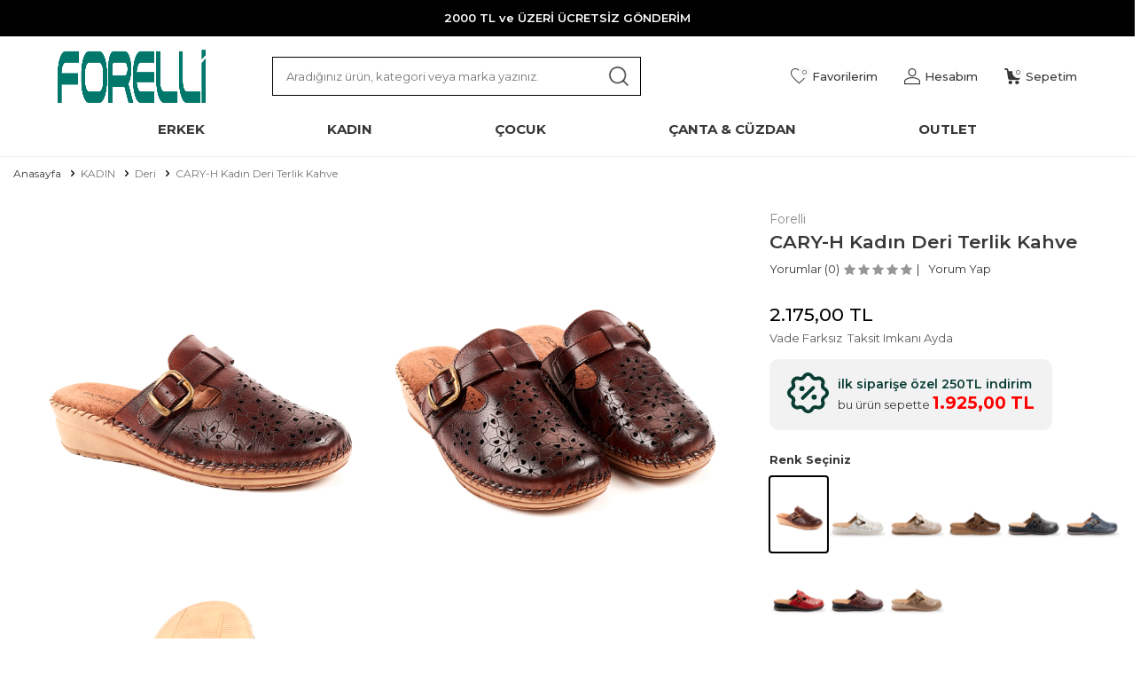

--- FILE ---
content_type: text/html; charset=UTF-8
request_url: https://www.forelli.com.tr/forelli-80625-h-gunluk-terlik-kadin-comfort-ayakkabi-kahve
body_size: 34283
content:
<!DOCTYPE html>
<html lang="tr-TR" >
<head>
<meta charset="utf-8" />
<title>CARY-H Kadın Deri Terlik Kahve | Forelli</title>
<meta name="description" content="CARY-H Kadın Deri Terlik Kahve ürününü uygun fiyat imkanı ile Forelli.com.tr'den satın almak için hemen tıklayın!" />
<meta name="copyright" content="T-Soft E-Ticaret Sistemleri" />
<script>window['PRODUCT_DATA'] = [];</script>
<meta name="robots" content="index,follow" /><link rel="canonical" href="https://www.forelli.com.tr/forelli-80625-h-gunluk-terlik-kadin-comfort-ayakkabi-kahve" /><meta property="og:image" content="https://witcdn.forelli.com.tr/forelli-80625-h-gunluk-terlik-kadin-comfort-ayakkabi-kahve-deri-forelli-mfrb806251301g0-68349-29-B.jpg"/>
                <meta property="og:image:width" content="300" />
                <meta property="og:image:height" content="300" />
                <meta property="og:type" content="product" />
                <meta property="og:title" content="CARY-H Kadın Deri Terlik Kahve | Forelli" />
                <meta property="og:description" content="CARY-H Kadın Deri Terlik Kahve ürününü uygun fiyat imkanı ile Forelli.com.tr'den satın almak için hemen tıklayın!" />
                <meta property="product:availability" content="in stock" />
                <meta property="og:url" content="https://www.forelli.com.tr/forelli-80625-h-gunluk-terlik-kadin-comfort-ayakkabi-kahve" />
                <meta property="og:site_name" content="www.forelli.com.tr" />
                <meta name="twitter:card" content="summary_large_image" />
                <meta name="twitter:title" content="CARY-H Kadın Deri Terlik Kahve | Forelli" />
                <meta name="twitter:description" content="CARY-H Kadın Deri Terlik Kahve ürününü uygun fiyat imkanı ile Forelli.com.tr'den satın almak için hemen tıklayın!" />
                <meta name="twitter:image" content="https://witcdn.forelli.com.tr/forelli-80625-h-gunluk-terlik-kadin-comfort-ayakkabi-kahve-deri-forelli-mfrb806251301g0-68349-29-B.jpg" /><script src="https://accounts.google.com/gsi/client" async defer></script>
<script>const GOOGLE_CLIENT_ID = "996156009291-4lp0f62iltk8vmvi46ejd6ms0497vvrd.apps.googleusercontent.com";</script>
            <script>
                const E_EXPORT_ACTIVE = 0;
                const CART_DROPDOWN_LIST = false;
                const ENDPOINT_PREFIX = 'Ly93aXRjZG4uZm9yZWxsaS5jb20udHI=';
                const ENDPOINT_ALLOWED_KEYS = null;
                const SETTINGS = {"KVKK_REQUIRED":1,"NEGATIVE_STOCK":"0","DYNAMIC_LOADING_SHOW_BUTTON":1,"IS_COMMENT_RATE_ACTIVE":1};
                try {
                    var PAGE_TYPE = 'product';
                    var PAGE_ID = 3;
                    var ON_PAGE_READY = [];
                    var THEME_VERSION = 'v5';
                    var THEME_FOLDER = 'v5-mango';
                    var MEMBER_INFO = {"ID":0,"CODE":"","FIRST_NAME":"","BIRTH_DATE":"","GENDER":"","LAST_NAME":"","MAIL":"","MAIL_HASH":"","PHONE":"","PHONE_HASH":"","PHONE_HASH_SHA":"","GROUP":0,"TRANSACTION_COUNT":0,"REPRESENTATIVE":"","KVKK":-1,"COUNTRY":"TR","E_COUNTRY":""};
                    var IS_VENDOR = 0;
                    var MOBILE_ACTIVE = false;
                    var CART_COUNT = '0';
                    var CART_TOTAL = '0,00';
                    var SESS_ID = '37fa7b12fc191be7b5f05c6153f3f673';
                    var LANGUAGE = 'tr';
                    var CURRENCY = 'TL';
                    var SEP_DEC = ',';
                    var SEP_THO = '.';
                    var DECIMAL_LENGTH = 2;  
                    var SERVICE_INFO = null;
                    var CART_CSRF_TOKEN = 'c23ae467874af2581830d2e3efea0adb439f0af6846d7068484a27afc3c6ebbb';
                    var CSRF_TOKEN = 'HrzBBd8k/SA2dpcIyioJVfVyISXo9Owaf+ES39Qr/Ns=';
                    
                }
                catch(err) { }
            </script>
            <link rel="preload" as="font" href="//witcdn.forelli.com.tr/theme/v5/css/fonts/tsoft-icon.woff2?v=1" type="font/woff2" crossorigin>
<link rel="preconnect" href="https://fonts.gstatic.com" crossorigin>
<link rel="preload" as="style" href="https://fonts.googleapis.com/css?family=Montserrat:100,200,300,regular,500,600,700,800,900,100italic,500italic,900italic,italic,600italic,200italic,700italic,300italic,800italic&display=swap">
<link rel="stylesheet" href="https://fonts.googleapis.com/css?family=Montserrat:100,200,300,regular,500,600,700,800,900,100italic,500italic,900italic,italic,600italic,200italic,700italic,300italic,800italic&display=swap" media="print" onload="this.media='all'">
<noscript>
<link rel="stylesheet" href="https://fonts.googleapis.com/css?family=Montserrat:100,200,300,regular,500,600,700,800,900,100italic,500italic,900italic,italic,600italic,200italic,700italic,300italic,800italic&display=swap">
</noscript>
<link type="text/css" rel="stylesheet" href="//witcdn.forelli.com.tr/srv/compressed/load/all/css/tr/3/0.css?v=1768917635&isTablet=0&isMobile=1&userType=Ziyaretci">
<link rel="shortcut icon" href="//www.forelli.com.tr//Data/EditorFiles/forelli-icon3.png">
<meta name="viewport" content="width=device-width, initial-scale=1">
<script>
if (navigator.userAgent.indexOf('iPhone') > -1 || PAGE_ID == 91) {
document.querySelector("[name=viewport]").setAttribute('content', 'width=device-width, initial-scale=1, maximum-scale=1');
}
</script>
<script src="//witcdn.forelli.com.tr/theme/v5/js/callbacks.js?v=1768917635"></script>
<script src="//witcdn.forelli.com.tr/js/tsoftapps/v5/header.js?v=1768917635"></script>
<meta name="facebook-domain-verification" content="ff25rsx89jgavpnph18uubk5jl8qgc" /><!-- Hotjar Tracking Code for Site 5057513 (name missing) -->
<script>
(function(h,o,t,j,a,r){
h.hj=h.hj||function(){(h.hj.q=h.hj.q||[]).push(arguments)};
h._hjSettings={hjid:5057513,hjsv:6};
a=o.getElementsByTagName('head')[0];
r=o.createElement('script');r.async=1;
r.src=t+h._hjSettings.hjid+j+h._hjSettings.hjsv;
a.appendChild(r);
})(window,document,'https://static.hotjar.com/c/hotjar-','.js?sv=');
</script><meta name="google-site-verification" content="BjqxbOLCNUUnOoIoISgXYC7yFJhd7n4BmZQqcZ0WP9U" />
<script>
!(function (w, d, t) {
w.TiktokAnalyticsObject = t;
var ttq = (w[t] = w[t] || []);
(ttq.methods = ["page","track","identify","instances","debug","on","off","once","ready","alias","group","enableCookie","disableCookie",]),
(ttq.setAndDefer = function (t, e) {
t[e] = function () {
t.push([e].concat(Array.prototype.slice.call(arguments, 0)));
};
});
for (var i = 0; i < ttq.methods.length; i++)
ttq.setAndDefer(ttq, ttq.methods[i]);
(ttq.instance = function (t) {
for (var e = ttq._i[t] || [], n = 0; n < ttq.methods.length; n++)
ttq.setAndDefer(e, ttq.methods[n]);
return e;
}),
(ttq.load = function (e, n) {
var i = "https://analytics.tiktok.com/i18n/pixel/events.js";
(ttq._i = ttq._i || {}),
(ttq._i[e] = []),
(ttq._i[e]._u = i),
(ttq._t = ttq._t || {}),
(ttq._t[e] = +new Date()),
(ttq._o = ttq._o || {}),
(ttq._o[e] = n || {});
var o = document.createElement("script");
(o.type = "text/javascript"),
(o.async = !0),
(o.src = i + "?sdkid=" + e + "&lib=" + t);
var a = document.getElementsByTagName("script")[0];
a.parentNode.insertBefore(o, a);
});
ttq.load("CTDUIQBC77U62TKGQTJG");
ttq.track("Browse");
})(window, document, "ttq");
</script>
<!-- Google Tag Manager -->
<script>(function(w,d,s,l,i){w[l]=w[l]||[];w[l].push({'gtm.start':
new Date().getTime(),event:'gtm.js'});var f=d.getElementsByTagName(s)[0],
j=d.createElement(s),dl=l!='dataLayer'?'&l='+l:'';j.async=true;j.src=
'https://www.googletagmanager.com/gtm.js?id='+i+dl;f.parentNode.insertBefore(j,f);
})(window,document,'script','dataLayer','GTM-TDVPV8Z8');</script>
<!-- End Google Tag Manager --><!-- T-Soft Apps - v5 Google GTAG - Tracking Code Start -->
<script>
var GOOGLE_APP_HEAD = {
GA4_TRACKING_ID: '',
params: {
GA4_TRACKING_ID: '',
GTAG_TRACKING_ID: '',
},
run: () => {
for (const [key, value] of Object.entries(GOOGLE_APP_HEAD.params)) {
GOOGLE_APP_HEAD.params[key] = value === '{{' + key + '}}' || value === '' ? '' : value;
}
let script = document.createElement('script');
script.src = 'https://www.googletagmanager.com/gtag/js?id=' + (GOOGLE_APP_HEAD.params.GA4_TRACKING_ID || GOOGLE_APP_HEAD.params.GTAG_TRACKING_ID);
script.async = true;
document.head.appendChild(script);
}
}
GOOGLE_APP_HEAD.run();
function gtag() {
dataLayer.push(arguments);
}
</script>
<!-- T-Soft Apps - v5 Google GTAG - Tracking Code End --><script>
if(typeof window.FB_EVENT_ID == 'undefined'){
window.FB_EVENT_ID = "fb_" + new Date().getTime();
}
</script><meta name="google-site-verification" content="P35_UoHMazrKYas7noENeOhuiOCJBNxYXG6MZPHfVOs" /><!-- T-Soft Apps - V5 - Facebook Dönüşümler API - Tracking Code Head Start -->
<script>
if(typeof window.FB_EVENT_ID == 'undefined'){
window.FB_EVENT_ID = "fb_" + new Date().getTime();
}
</script>
<!-- T-Soft Apps - V5 - Facebook Dönüşümler API - Tracking Code Head End --><meta name="google-site-verification" content="pJziw5GDfR2dpQRGgb54-mfb744FkefwVb8ys9CR7dQ" /><!-- Google tag (gtag.js) -->
<script async src="https://www.googletagmanager.com/gtag/js?id=G-0XR1KMQ9ZX"></script>
<script>
window.dataLayer = window.dataLayer || [];
function gtag(){dataLayer.push(arguments);}
gtag('js', new Date());
gtag('config', 'G-0XR1KMQ9ZX');
</script><script type="text/javascript" src="//ccdn.mobildev.in/8a0561e21db34baba229b544013f5072.js" data-token="qkIQ2svE06GNFAtvk1r4" charset="UTF-8"></script>
</head>
<body><!-- Google Tag Manager (noscript) -->
<noscript><iframe src="https://www.googletagmanager.com/ns.html?id=GTM-TDVPV8Z8"
height="0" width="0" style="display:none;visibility:hidden"></iframe></noscript>
<!-- End Google Tag Manager (noscript) -->
<input type="hidden" id="cookie-law" value="0">
<div class="w-100 d-flex flex-wrap ">
<div class=" col-12 col-sm-12 col-md-12 col-lg-12 col-xl-12 col-xxl-12 column-529  "><div class="row">
<div id="relation|680" data-id="680" class="relArea col-12 v5-mango  folder-header tpl-user_ust "><div class="row">
<header class="container-fluid position-relative">
<div class="forelli-menu-alt">
<div>
<div>
<a href="/">
<span class="f-ana-sayfa"></span>
<span>ana sayfa</span>
</a>
</div>
<div>
<a href="/sepet">
<span class="f-sepetim"></span>
<span>sepetim</span>
</a>
</div>
<div>
<a href="/siparis-takip">
<span class="f-kargo"></span>
<span>kargo takip</span>
</a>
</div>
<div class="menu-btn">
<a>
<span class="f-menu"></span>
<span>menü</span>
</a>
</div>
</div>
</div>
<div class="row">
<div class="forelli-ust-bant-alani">
<div class="forelli-ust-bant-yazi"></div>
</div>
<div id="header-middle" class="w-100">
<div id="header-sticky" class="w-100" data-toggle="sticky" data-parent="#header-middle" data-class="header-sticky" data-scroll="180" data-direction="true">
<div id="header-main" class="w-100 py-1 bg-white">
<div class="d-flex align-items-center">
<div class="col-auto d-lg-none menu-forelli">
<a href="#mobile-menu-680" data-toggle="drawer" class="header-mobile-menu-btn" aria-label="Menü">
<i class="ti-menu text-primary"></i>
</a>
</div>
<div class="col-6 mr-3 col-auto col-lg-2 forelli-logo d-flex">
<a href="https://www.forelli.com.tr/" id="logo" aria-label="logo">
<p><img src="//witcdn.forelli.com.tr/Data/EditorFiles/forelli-logo-yeni.png" alt="" width="1710" height="202"></p>
</a>
</div>
<div id="header-search" class="col-12 col-lg-5 offset-lg-0 order-2 order-lg-0 mt-1 mt-lg-0">
<form action="/arama" method="get" autocomplete="off" id="search" class="w-100 position-relative">
<input id="live-search" type="search" name="q" placeholder="Aradığınız ürün, kategori veya marka yazınız." class="form-control form-control-md"
data-search="live-search" v-model="searchVal" data-licence="1">
<button type="submit" class="forelli-ara" id="live-search-btn"></button>
<div class="bg-white border border-round search-form-list" id="dynamic-search-680" v-if="searchVal.length > 0 && data != ''" v-cloak>
<div class="w-100 p-1 d-flex flex-wrap dynamic-search">
<div class="col-12 col-sm dynamic-search-item p-1" v-if="data.products.length > 0">
<div class="block-title border-bottom border-light">Ürünler</div>
<ul>
<li v-for="P in data.products">
<a :href="'/' + P.url">
<span class="search-image" v-if="P.image"><img :src="P.image" :alt="P.title"></span>
<span v-html="P.title"></span>
</a>
</li>
</ul>
</div>
<div class="col-12 col-sm dynamic-search-item p-1" v-if="data.categories.length > 0">
<div class="block-title border-bottom border-light">Kategoriler</div>
<ul>
<li v-for="C in data.categories">
<a :href="'/' + C.url">
<span class="search-image" v-if="C.image"><img :src="C.image" :alt="C.title"></span>
<span v-html="C.title"></span>
</a>
</li>
</ul>
</div>
<!--<div class="col-12 col-sm dynamic-search-item p-1" v-if="data.brands.length > 0">
<div class="block-title border-bottom border-light">Markalar</div>
<ul>
<li v-for="B in data.brands">
<a :href="'/' + B.url">
<span class="search-image" v-if="B.image"><img :src="B.image" :alt="B.title"></span>
<span v-html="B.title"></span>
</a>
</li>
</ul>
</div>
<div class="col-12 col-sm dynamic-search-item p-1" v-if="data.combines.length > 0">
<div class="block-title border-bottom border-light">Kombinler</div>
<ul>
<li v-for="C in data.combines">
<a :href="'/' + C.url">
<span class="search-image" v-if="C.image"><img :src="C.image" :alt="C.title"></span>
<span v-html="C.title"></span>
</a>
</li>
</ul>
</div>-->
<div class="dynamic-search-item p-1" v-if="data.products.length < 1 && data.categories.length < 1 && data.brands.length < 1 && data.combines.length < 1">
Sonuç bulunamadı.
</div>
</div>
</div>
</form>
</div>
<div id="hm-links" class="col-auto col-lg-5 ml-auto ml-lg-0">
<div class="row justify-content-flex-end">
<div class="col-auto">
<a href="#header-member-panel-680" data-toggle="drawer" class="text-body hm-link" id="header-favourite-btn" aria-label="Favorilerim">
<i class="ti-heart-o"><span class="tsoft-favourite-count customer-favorites-count badge">0</span></i>
<span class="d-none d-lg-block">Favorilerim</span>
</a>
</div>
<div class="col-auto">
<a href="#header-member-panel-680" data-toggle="drawer" class="text-body hm-link" id="header-account" aria-label="Hesabım">
<i class="ti-user"></i>
<span class="d-none d-lg-block">Hesabım</span>
</a>
</div>
<div class="col-auto position-relative">
<a href="#header-cart-panel-680" data-toggle="drawer" class="text-body hm-link" id="header-cart-btn" aria-label="Sepetim">
<i class="ti-basket"><span class="badge cart-soft-count">0</span></i>
<span class="d-none d-lg-block">Sepetim</span>
</a>
</div>
</div>
</div>
</div>
<div class="mbl-menu-alan">
<div class="mbl-menu"></div>
<div class="mbl-ara"></div>
</div>
</div>
<nav id="main-menu" class="container-fluid px-0 border-bottom d-none d-lg-block bg-white position-relative">
<div class="container">
<ul class="forelli-menu d-flex menu menu-680">
<li>
<a id="menu-38680" href="https://www.forelli.com.tr/ortopedik-erkek-ayakkabi" target="" class="d-flex align-items-center w-100 px-1 text-center text-uppercase menu-first-title " title="ERKEK" >
<h2>ERKEK</h2>
</a>
<div class="w-100 p-2 menu-container fade-in">
<div class="container-liste">
<!-- <div class="kategori-ek-alan col-2">
<a href="erkek-hallux-valgus-ayakkabi">
<img src="//witcdn.forelli.com.tr/Data/EditorFiles/hoka-erkek.png">
</a>
</div>
-->
<div class="col-7 kategori-liste">
<div class="kutu-flex forelli-menuler col-12">
<div class="col-3">
<a id="menu-847680" href="https://www.forelli.com.tr/forelli-erkek-ayakkabi-modelleri" target="" class="menu-title d-inline-flex align-items-center menu-second-title " title="Ayakkabı">Ayakkabı</a>
<ul class="clearfix mb-1">
<li class="w-100 ">
<a id="menu-807680" href="https://www.forelli.com.tr/forelli-erkek-bagciksiz-ayakkabilar" target="" class="d-inline-flex align-items-center menu-third-title " title="Bağcıklı">
Bağcıklı
</a>
</li>
<li class="w-100 ">
<a id="menu-806680" href="https://www.forelli.com.tr/erkek-bagciksiz-ayakkabilar" target="" class="d-inline-flex align-items-center menu-third-title " title="Bağcıksız">
Bağcıksız
</a>
</li>
<li class="w-100 ">
<a id="menu-802680" href="https://www.forelli.com.tr/erkek-mevsimlik-ayakkabilar" target="" class="d-inline-flex align-items-center menu-third-title " title="Mevsimlik">
Mevsimlik
</a>
</li>
<li class="w-100 ">
<a id="menu-822680" href="https://www.forelli.com.tr/erkek-bez-keten-tekstil-ayakkabilar" target="" class="d-inline-flex align-items-center menu-third-title " title="Bez Keten Tesktil">
Bez Keten Tesktil
</a>
</li>
<li class="w-100 ">
<a id="menu-803680" href="https://www.forelli.com.tr/erkek-casual-ayakkabilar" target="" class="d-inline-flex align-items-center menu-third-title " title="Casual">
Casual
</a>
</li>
<li class="w-100 ">
<a id="menu-800680" href="https://www.forelli.com.tr/erkek-loafer-modelleri" target="" class="d-inline-flex align-items-center menu-third-title " title="Loafer">
Loafer
</a>
</li>
<li class="w-100 ">
<a id="menu-854680" href="https://www.forelli.com.tr/forelli-diyabet-medikal-ayakkabilar" target="" class="d-inline-flex align-items-center menu-third-title " title="Diyabet / Medikal">
Diyabet / Medikal
</a>
</li>
<li class="w-100 ">
<a id="menu-846680" href="https://www.forelli.com.tr/erkek-hac-umre-ayakkabisi-forelli-ile-konforlu-adimlar" target="" class="d-inline-flex align-items-center menu-third-title " title="Hac - Umre">
Hac - Umre
</a>
</li>
<li class="w-100 pasif-kategori">
<a id="menu-77680" href="https://www.forelli.com.tr/erkek-ortopedik-spor-ayakkabi" target="" class="d-inline-flex align-items-center menu-third-title " title="Comfort">
Comfort
</a>
</li>
<li class="w-100 ">
<a id="menu-178680" href="https://www.forelli.com.tr/erkek-hallux-valgus-ayakkabi" target="" class="d-inline-flex align-items-center menu-third-title " title="Hallux Valgus ( Kemik Çıkıntısına Özel )">
Hallux Valgus ( Kemik Çıkıntısına Özel )
</a>
</li>
<li class="w-100 ">
<a id="menu-757680" href="https://www.forelli.com.tr/erkek-spor-ve-sneaker-ayakkabilar" target="" class="d-inline-flex align-items-center menu-third-title " title="Spor & Sneaker">
Spor & Sneaker
</a>
</li>
<li class="w-100 ">
<a id="menu-758680" href="https://www.forelli.com.tr/erkek-sneaker-ayakkabilar" target="" class="d-inline-flex align-items-center menu-third-title " title="Sneaker">
Sneaker
</a>
</li>
<li class="w-100">
<a id="menu-847680-all" href="https://www.forelli.com.tr/forelli-erkek-ayakkabi-modelleri" class="text-primary d-inline-flex aling-items-center menu-third-title" title="Tüm Ürünler">Tüm Ürünler</a>
</li>
</ul>
</div>
<div class="col-3">
<a id="menu-849680" href="https://www.forelli.com.tr/erkek-bot-modelleri" target="" class="menu-title d-inline-flex align-items-center menu-second-title " title="Bot">Bot</a>
<ul class="clearfix mb-1">
<li class="w-100 ">
<a id="menu-851680" href="https://www.forelli.com.tr/erkek-deri-bot-ayakkabilar" target="" class="d-inline-flex align-items-center menu-third-title " title="Deri">
Deri
</a>
</li>
<li class="w-100 ">
<a id="menu-850680" href="https://www.forelli.com.tr/erkek-waterproof-bot-ayakkabilar" target="" class="d-inline-flex align-items-center menu-third-title " title="Waterproof">
Waterproof
</a>
</li>
<li class="w-100 ">
<a id="menu-852680" href="https://www.forelli.com.tr/kemik-cikintisina-ozel-bot-ayakkabilar" target="" class="d-inline-flex align-items-center menu-third-title " title="Kemik Çıkıntısına Özel">
Kemik Çıkıntısına Özel
</a>
</li>
</ul>
</div>
<div class="col-3">
<a id="menu-853680" href="https://www.forelli.com.tr/forelli-erkek-terlik-sandalet" target="" class="menu-title d-inline-flex align-items-center menu-second-title " title="Terlik Sandalet">Terlik Sandalet</a>
<ul class="clearfix mb-1">
<li class="w-100 ">
<a id="menu-81680" href="https://www.forelli.com.tr/erkek-ortopedik-sandalet-modelleri" target="" class="d-inline-flex align-items-center menu-third-title " title="Sandalet">
Sandalet
</a>
</li>
<li class="w-100 ">
<a id="menu-82680" href="https://www.forelli.com.tr/erkek-ortopedik-terlik-modelleri" target="" class="d-inline-flex align-items-center menu-third-title " title="Terlik">
Terlik
</a>
</li>
</ul>
</div>
<div class="col-3">
<a id="menu-855680" href="https://www.forelli.com.tr/erkek-giyim" target="" class="menu-title d-inline-flex align-items-center menu-second-title " title="Giyim">Giyim</a>
<ul class="clearfix mb-1">
<li class="w-100 ">
<a id="menu-856680" href="https://www.forelli.com.tr/erkek-kaban" target="" class="d-inline-flex align-items-center menu-third-title " title="Kaban">
Kaban
</a>
</li>
</ul>
</div>
</div>
<div class="alt-kutular-menu">
<div>
<a href="tek-fiyat-kampanyasi?multi=1-2">indirimli ürünler</a>
</div>
<div>
<a href="ortopedik-erkek-ayakkabi?type2=68-349-72-271-344">büyük beden ayakkabılar</a>
</div>
</div>
</div>
<div class="kategori-ek-alan col-5">
<div class="p-left p-right col col-12">
<div class="fr col">
<a href="/ortopedik-erkek-ayakkabi" class="fl col-12"><img src="//witcdn.forelli.com.tr/Data/EditorFiles/hoka-erkek.png"></a>
</div>
<div class="fr col">
<a href="/erkek-hallux" class="fl col-12"><img src="//witcdn.forelli.com.tr/Data/EditorFiles/ayakakbi-iki.png
"></a>
</div>
</div>
</div>
</div>
</div>
<div class="menu-overlay bg-transparent position-fixed inset"></div>
</li>
<li>
<a id="menu-39680" href="https://www.forelli.com.tr/kadin-ortopedik-ayakkabi" target="" class="d-flex align-items-center w-100 px-1 text-center text-uppercase menu-first-title " title="KADIN" >
<h2>KADIN</h2>
</a>
<div class="w-100 p-2 menu-container fade-in">
<div class="container-liste">
<!-- <div class="kategori-ek-alan col-2">
<a href="erkek-hallux-valgus-ayakkabi">
<img src="//witcdn.forelli.com.tr/Data/EditorFiles/hoka-erkek.png">
</a>
</div>
-->
<div class="col-7 kategori-liste">
<div class="kutu-flex forelli-menuler col-12">
<div class="col-3">
<a id="menu-857680" href="https://www.forelli.com.tr/forelli-kadin-ayakkabi" target="" class="menu-title d-inline-flex align-items-center menu-second-title " title="Ayakkabı">Ayakkabı</a>
<ul class="clearfix mb-1">
<li class="w-100 ">
<a id="menu-820680" href="https://www.forelli.com.tr/kadin-bagciksiz-ayakkabi-modelleri-ve-fiyatlari" target="" class="d-inline-flex align-items-center menu-third-title " title="Bağcıksız">
Bağcıksız
</a>
</li>
<li class="w-100 ">
<a id="menu-821680" href="https://www.forelli.com.tr/kadin-bagcikli-ayakkabilar" target="" class="d-inline-flex align-items-center menu-third-title " title="Bağcıklı">
Bağcıklı
</a>
</li>
<li class="w-100 ">
<a id="menu-816680" href="https://www.forelli.com.tr/kadin-sneaker-ayakkabilar" target="" class="d-inline-flex align-items-center menu-third-title " title="Sneaker">
Sneaker
</a>
</li>
<li class="w-100 ">
<a id="menu-809680" href="https://www.forelli.com.tr/kadin-bez-keten-tekstil-ayakkabilar" target="" class="d-inline-flex align-items-center menu-third-title " title="Bez Keten Tekstil">
Bez Keten Tekstil
</a>
</li>
<li class="w-100 ">
<a id="menu-810680" href="https://www.forelli.com.tr/kadin-spor-ve-sneaker-ayakkabilar" target="" class="d-inline-flex align-items-center menu-third-title " title="Spor">
Spor
</a>
</li>
<li class="w-100 ">
<a id="menu-811680" href="https://www.forelli.com.tr/kadin-mevsimlik-ayakkabilar" target="" class="d-inline-flex align-items-center menu-third-title " title="Mevsimlik">
Mevsimlik
</a>
</li>
<li class="w-100 ">
<a id="menu-845680" href="https://www.forelli.com.tr/kadin-hac-umre-ayakkabilar" target="" class="d-inline-flex align-items-center menu-third-title " title="Hac - Umre">
Hac - Umre
</a>
</li>
<li class="w-100 ">
<a id="menu-863680" href="https://www.forelli.com.tr/forelli-kadin-diyabet-medikal-ayakkabilar" target="" class="d-inline-flex align-items-center menu-third-title " title="Diyabet / Medikal">
Diyabet / Medikal
</a>
</li>
<li class="w-100 pasif-kategori">
<a id="menu-86680" href="https://www.forelli.com.tr/kadin-ortopedik-spor-ayakkabi" target="" class="d-inline-flex align-items-center menu-third-title " title="Comfort">
Comfort
</a>
</li>
<li class="w-100 ">
<a id="menu-177680" href="https://www.forelli.com.tr/kadin-hallux-valgus-ayakkabi" target="" class="d-inline-flex align-items-center menu-third-title " title="Hallux Valgus ( Kemik Çıkıntısına Özel )">
Hallux Valgus ( Kemik Çıkıntısına Özel )
</a>
</li>
<li class="w-100">
<a id="menu-857680-all" href="https://www.forelli.com.tr/forelli-kadin-ayakkabi" class="text-primary d-inline-flex aling-items-center menu-third-title" title="Tüm Ürünler">Tüm Ürünler</a>
</li>
</ul>
</div>
<div class="col-3">
<a id="menu-85680" href="https://www.forelli.com.tr/kadin-ortopedik-bot-modelleri" target="" class="menu-title d-inline-flex align-items-center menu-second-title " title="Bot">Bot</a>
<ul class="clearfix mb-1">
<li class="w-100 ">
<a id="menu-819680" href="https://www.forelli.com.tr/kadin-waterproof-ayakkabilar" target="" class="d-inline-flex align-items-center menu-third-title " title="Waterproof">
Waterproof
</a>
</li>
<li class="w-100 ">
<a id="menu-858680" href="https://www.forelli.com.tr/kadin-kemik-cikintisina-ozel-bot" target="" class="d-inline-flex align-items-center menu-third-title " title="Kemik Çıkıntısına Özel">
Kemik Çıkıntısına Özel
</a>
</li>
<li class="w-100 ">
<a id="menu-859680" href="https://www.forelli.com.tr/kadin-deri-bot-ayakkabilar" target="" class="d-inline-flex align-items-center menu-third-title " title="Deri">
Deri
</a>
</li>
</ul>
</div>
<div class="col-3">
<a id="menu-860680" href="https://www.forelli.com.tr/forelli-kadin-terlik-sandalet" target="" class="menu-title d-inline-flex align-items-center menu-second-title " title="Terlik Sandalet">Terlik Sandalet</a>
<ul class="clearfix mb-1">
<li class="w-100 ">
<a id="menu-89680" href="https://www.forelli.com.tr/kadin-ortopedik-sandalet" target="" class="d-inline-flex align-items-center menu-third-title " title="Sandalet">
Sandalet
</a>
</li>
<li class="w-100 ">
<a id="menu-90680" href="https://www.forelli.com.tr/kadin-ortopedik-terlik-modelleri" target="" class="d-inline-flex align-items-center menu-third-title " title="Terlik">
Terlik
</a>
</li>
</ul>
</div>
</div>
<div class="alt-kutular-menu">
<div>
<a href="tek-fiyat-kampanyasi?multi=1-1">indirimli ürünler</a>
</div>
<div>
<a href="kadin-ortopedik-ayakkabi?multi=1-1&type2=45-53">büyük beden ayakkabılar</a>
</div>
</div>
</div>
<div class="kategori-ek-alan col-5">
<div class="p-left p-right col col-12">
<div class="fr col">
<a href="/kadin-ortopedik-ayakkabi" class="fl col-12"><img src="//witcdn.forelli.com.tr/Data/EditorFiles/kadin-iki.png"></a>
</div>
<div class="fr col">
<a href="/kadin-ortopedik-ayakkabi" class="fl col-12"><img src="//witcdn.forelli.com.tr/Data/EditorFiles/kadin-bir.png
"></a>
</div>
</div>
</div>
</div>
</div>
<div class="menu-overlay bg-transparent position-fixed inset"></div>
</li>
<li>
<a id="menu-42680" href="cocuk-ayakkabilari" target="" class="d-flex align-items-center w-100 px-1 text-center text-uppercase menu-first-title " title="ÇOCUK" >
<h2>ÇOCUK</h2>
</a>
</li>
<li>
<a id="menu-66680" href="https://www.forelli.com.tr/canta-cuzdan-modelleri" target="" class="d-flex align-items-center w-100 px-1 text-center text-uppercase menu-first-title " title="Çanta & Cüzdan" >
<h2>Çanta & Cüzdan</h2>
</a>
</li>
<li>
<a id="menu-65680" href="https://www.forelli.com.tr/forelli-outlet" target="" class="d-flex align-items-center w-100 px-1 text-center text-uppercase menu-first-title " title="Outlet" >
<h2>Outlet</h2>
</a>
</li>
</ul>
</div>
</nav>
</div>
</div>
</div>
</header>
<div data-rel="mobile-menu-680" class="drawer-overlay"></div>
<div id="mobile-menu-680" class="menu-yeni-liste drawer-wrapper" data-display="overlay" data-position="left">
<div class="drawer-header">
<div class="drawer-title">
<span class="text-primary">Menü</span>
</div>
<div class="drawer-close" id="mobile-menu-close">
<i class="ti-close"></i>
</div>
</div>
<nav class="w-100 px-2 mb-2 drawer-menu">
<ul class="w-100 clearfix">
<li class="w-100 border-bottom">
<a href="#drawer-menu-38" id="mobile-menu-38" data-toggle="drawer" class="d-flex align-items-center fw-bold text-uppercase menu-item ">
<img src="">
<i>ERKEK</i>
<span class="ml-auto">
<i class="ti-arrow-right text-primary"></i>
</span>
</a>
<div id="drawer-menu-38" data-display="overlay" data-position="left" class="menu-yeni-liste drawer-wrapper">
<div class="w-100 px-2 mb-2">
<div class="d-flex align-items-center fw-bold text-uppercase text-primary border-bottom py-2 mb-2 position-relative mobile-menu-title sub-drawer-close" data-rel="drawer-menu-38">
<i class="ti-arrow-left mr-2"></i>
<img src="">
<i>ERKEK</i>
</div>
<ul class="clearfix w-100 alt-menu-liste-bir">
<li class="alt-menu-liste">
<a href="#drawer-menu-847" id="mobile-menu-847" data-toggle="drawer" class="d-flex align-items-center fw-bold text-uppercase sub-menu-item ">
<img src="//witcdn.forelli.com.tr/Data/img/category/7/tr_img_1_847.jpg">
<i>Ayakkabı</i>
</a>
<div id="drawer-menu-847" data-display="overlay" data-position="left" class="drawer-wrapper">
<div class="w-100 px-2 mb-2">
<div class="d-flex align-items-center fw-bold text-uppercase text-primary border-bottom py-2 mb-2 position-relative mobile-menu-title sub-drawer-close" data-rel="drawer-menu-847">
<i class="ti-arrow-left mr-2"></i>
Ayakkabı
</div>
<ul class="clearfix w-100">
<li class="w-100 ">
<a id="mobile-menu-807" href="https://www.forelli.com.tr/forelli-erkek-bagciksiz-ayakkabilar" target="" class="mobil-links d-flex align-items-center fw-bold text-uppercase " title="Bağcıklı">
Bağcıklı
</a>
</li>
<li class="w-100 ">
<a id="mobile-menu-806" href="https://www.forelli.com.tr/erkek-bagciksiz-ayakkabilar" target="" class="mobil-links d-flex align-items-center fw-bold text-uppercase " title="Bağcıksız">
Bağcıksız
</a>
</li>
<li class="w-100 ">
<a id="mobile-menu-802" href="https://www.forelli.com.tr/erkek-mevsimlik-ayakkabilar" target="" class="mobil-links d-flex align-items-center fw-bold text-uppercase " title="Mevsimlik">
Mevsimlik
</a>
</li>
<li class="w-100 ">
<a id="mobile-menu-822" href="https://www.forelli.com.tr/erkek-bez-keten-tekstil-ayakkabilar" target="" class="mobil-links d-flex align-items-center fw-bold text-uppercase " title="Bez Keten Tesktil">
Bez Keten Tesktil
</a>
</li>
<li class="w-100 ">
<a id="mobile-menu-803" href="https://www.forelli.com.tr/erkek-casual-ayakkabilar" target="" class="mobil-links d-flex align-items-center fw-bold text-uppercase " title="Casual">
Casual
</a>
</li>
<li class="w-100 ">
<a id="mobile-menu-800" href="https://www.forelli.com.tr/erkek-loafer-modelleri" target="" class="mobil-links d-flex align-items-center fw-bold text-uppercase " title="Loafer">
Loafer
</a>
</li>
<li class="w-100 ">
<a id="mobile-menu-854" href="https://www.forelli.com.tr/forelli-diyabet-medikal-ayakkabilar" target="" class="mobil-links d-flex align-items-center fw-bold text-uppercase " title="Diyabet / Medikal">
Diyabet / Medikal
</a>
</li>
<li class="w-100 ">
<a id="mobile-menu-846" href="https://www.forelli.com.tr/erkek-hac-umre-ayakkabisi-forelli-ile-konforlu-adimlar" target="" class="mobil-links d-flex align-items-center fw-bold text-uppercase " title="Hac - Umre">
Hac - Umre
</a>
</li>
<li class="w-100 pasif-kategori">
<a id="mobile-menu-77" href="https://www.forelli.com.tr/erkek-ortopedik-spor-ayakkabi" target="" class="mobil-links d-flex align-items-center fw-bold text-uppercase " title="Comfort">
Comfort
</a>
</li>
<li class="w-100 ">
<a id="mobile-menu-178" href="https://www.forelli.com.tr/erkek-hallux-valgus-ayakkabi" target="" class="mobil-links d-flex align-items-center fw-bold text-uppercase " title="Hallux Valgus ( Kemik Çıkıntısına Özel )">
Hallux Valgus ( Kemik Çıkıntısına Özel )
</a>
</li>
<li class="w-100 ">
<a id="mobile-menu-757" href="https://www.forelli.com.tr/erkek-spor-ve-sneaker-ayakkabilar" target="" class="mobil-links d-flex align-items-center fw-bold text-uppercase " title="Spor & Sneaker">
Spor & Sneaker
</a>
</li>
<li class="w-100 ">
<a id="mobile-menu-758" href="https://www.forelli.com.tr/erkek-sneaker-ayakkabilar" target="" class="mobil-links d-flex align-items-center fw-bold text-uppercase " title="Sneaker">
Sneaker
</a>
</li>
<li class="w-100">
<a id="mobile-all-menu-847" href="https://www.forelli.com.tr/forelli-erkek-ayakkabi-modelleri" class="d-flex align-items-center fw-bold text-uppercase text-primary sub-menu-item" title="Tümünü Gör">Tümünü Gör</a>
</li>
</ul>
</div>
</div>
</li>
<li class="alt-menu-liste">
<a href="#drawer-menu-849" id="mobile-menu-849" data-toggle="drawer" class="d-flex align-items-center fw-bold text-uppercase sub-menu-item ">
<img src="//witcdn.forelli.com.tr/Data/img/category/9/tr_img_1_849.jpg">
<i>Bot</i>
</a>
<div id="drawer-menu-849" data-display="overlay" data-position="left" class="drawer-wrapper">
<div class="w-100 px-2 mb-2">
<div class="d-flex align-items-center fw-bold text-uppercase text-primary border-bottom py-2 mb-2 position-relative mobile-menu-title sub-drawer-close" data-rel="drawer-menu-849">
<i class="ti-arrow-left mr-2"></i>
Bot
</div>
<ul class="clearfix w-100">
<li class="w-100 ">
<a id="mobile-menu-851" href="https://www.forelli.com.tr/erkek-deri-bot-ayakkabilar" target="" class="mobil-links d-flex align-items-center fw-bold text-uppercase " title="Deri">
Deri
</a>
</li>
<li class="w-100 ">
<a id="mobile-menu-850" href="https://www.forelli.com.tr/erkek-waterproof-bot-ayakkabilar" target="" class="mobil-links d-flex align-items-center fw-bold text-uppercase " title="Waterproof">
Waterproof
</a>
</li>
<li class="w-100 ">
<a id="mobile-menu-852" href="https://www.forelli.com.tr/kemik-cikintisina-ozel-bot-ayakkabilar" target="" class="mobil-links d-flex align-items-center fw-bold text-uppercase " title="Kemik Çıkıntısına Özel">
Kemik Çıkıntısına Özel
</a>
</li>
<li class="w-100">
<a id="mobile-all-menu-849" href="https://www.forelli.com.tr/erkek-bot-modelleri" class="d-flex align-items-center fw-bold text-uppercase text-primary sub-menu-item" title="Tümünü Gör">Tümünü Gör</a>
</li>
</ul>
</div>
</div>
</li>
<li class="alt-menu-liste">
<a href="#drawer-menu-853" id="mobile-menu-853" data-toggle="drawer" class="d-flex align-items-center fw-bold text-uppercase sub-menu-item ">
<img src="//witcdn.forelli.com.tr/Data/img/category/3/tr_img_1_853.jpg">
<i>Terlik Sandalet</i>
</a>
<div id="drawer-menu-853" data-display="overlay" data-position="left" class="drawer-wrapper">
<div class="w-100 px-2 mb-2">
<div class="d-flex align-items-center fw-bold text-uppercase text-primary border-bottom py-2 mb-2 position-relative mobile-menu-title sub-drawer-close" data-rel="drawer-menu-853">
<i class="ti-arrow-left mr-2"></i>
Terlik Sandalet
</div>
<ul class="clearfix w-100">
<li class="w-100 ">
<a id="mobile-menu-81" href="https://www.forelli.com.tr/erkek-ortopedik-sandalet-modelleri" target="" class="mobil-links d-flex align-items-center fw-bold text-uppercase " title="Sandalet">
Sandalet
</a>
</li>
<li class="w-100 ">
<a id="mobile-menu-82" href="https://www.forelli.com.tr/erkek-ortopedik-terlik-modelleri" target="" class="mobil-links d-flex align-items-center fw-bold text-uppercase " title="Terlik">
Terlik
</a>
</li>
<li class="w-100">
<a id="mobile-all-menu-853" href="https://www.forelli.com.tr/forelli-erkek-terlik-sandalet" class="d-flex align-items-center fw-bold text-uppercase text-primary sub-menu-item" title="Tümünü Gör">Tümünü Gör</a>
</li>
</ul>
</div>
</div>
</li>
<li class="alt-menu-liste">
<a href="#drawer-menu-855" id="mobile-menu-855" data-toggle="drawer" class="d-flex align-items-center fw-bold text-uppercase sub-menu-item ">
<img src="//witcdn.forelli.com.tr/Data/img/category/5/tr_img_1_855.jpg">
<i>Giyim</i>
</a>
<div id="drawer-menu-855" data-display="overlay" data-position="left" class="drawer-wrapper">
<div class="w-100 px-2 mb-2">
<div class="d-flex align-items-center fw-bold text-uppercase text-primary border-bottom py-2 mb-2 position-relative mobile-menu-title sub-drawer-close" data-rel="drawer-menu-855">
<i class="ti-arrow-left mr-2"></i>
Giyim
</div>
<ul class="clearfix w-100">
<li class="w-100 ">
<a id="mobile-menu-856" href="https://www.forelli.com.tr/erkek-kaban" target="" class="mobil-links d-flex align-items-center fw-bold text-uppercase " title="Kaban">
Kaban
</a>
</li>
<li class="w-100">
<a id="mobile-all-menu-855" href="https://www.forelli.com.tr/erkek-giyim" class="d-flex align-items-center fw-bold text-uppercase text-primary sub-menu-item" title="Tümünü Gör">Tümünü Gör</a>
</li>
</ul>
</div>
</div>
</li>
<li class="w-100">
<a id="mobile-all-menu-38" href="https://www.forelli.com.tr/ortopedik-erkek-ayakkabi" class="d-flex align-items-center fw-bold text-uppercase text-primary sub-menu-item" title="Tümünü Gör">Tümünü Gör</a>
</li>
</ul>
</div>
</div>
</li>
<li class="w-100 border-bottom">
<a href="#drawer-menu-39" id="mobile-menu-39" data-toggle="drawer" class="d-flex align-items-center fw-bold text-uppercase menu-item ">
<img src="">
<i>KADIN</i>
<span class="ml-auto">
<i class="ti-arrow-right text-primary"></i>
</span>
</a>
<div id="drawer-menu-39" data-display="overlay" data-position="left" class="menu-yeni-liste drawer-wrapper">
<div class="w-100 px-2 mb-2">
<div class="d-flex align-items-center fw-bold text-uppercase text-primary border-bottom py-2 mb-2 position-relative mobile-menu-title sub-drawer-close" data-rel="drawer-menu-39">
<i class="ti-arrow-left mr-2"></i>
<img src="">
<i>KADIN</i>
</div>
<ul class="clearfix w-100 alt-menu-liste-bir">
<li class="alt-menu-liste">
<a href="#drawer-menu-857" id="mobile-menu-857" data-toggle="drawer" class="d-flex align-items-center fw-bold text-uppercase sub-menu-item ">
<img src="//witcdn.forelli.com.tr/Data/img/category/7/tr_img_1_857.jpg">
<i>Ayakkabı</i>
</a>
<div id="drawer-menu-857" data-display="overlay" data-position="left" class="drawer-wrapper">
<div class="w-100 px-2 mb-2">
<div class="d-flex align-items-center fw-bold text-uppercase text-primary border-bottom py-2 mb-2 position-relative mobile-menu-title sub-drawer-close" data-rel="drawer-menu-857">
<i class="ti-arrow-left mr-2"></i>
Ayakkabı
</div>
<ul class="clearfix w-100">
<li class="w-100 ">
<a id="mobile-menu-820" href="https://www.forelli.com.tr/kadin-bagciksiz-ayakkabi-modelleri-ve-fiyatlari" target="" class="mobil-links d-flex align-items-center fw-bold text-uppercase " title="Bağcıksız">
Bağcıksız
</a>
</li>
<li class="w-100 ">
<a id="mobile-menu-821" href="https://www.forelli.com.tr/kadin-bagcikli-ayakkabilar" target="" class="mobil-links d-flex align-items-center fw-bold text-uppercase " title="Bağcıklı">
Bağcıklı
</a>
</li>
<li class="w-100 ">
<a id="mobile-menu-816" href="https://www.forelli.com.tr/kadin-sneaker-ayakkabilar" target="" class="mobil-links d-flex align-items-center fw-bold text-uppercase " title="Sneaker">
Sneaker
</a>
</li>
<li class="w-100 ">
<a id="mobile-menu-809" href="https://www.forelli.com.tr/kadin-bez-keten-tekstil-ayakkabilar" target="" class="mobil-links d-flex align-items-center fw-bold text-uppercase " title="Bez Keten Tekstil">
Bez Keten Tekstil
</a>
</li>
<li class="w-100 ">
<a id="mobile-menu-810" href="https://www.forelli.com.tr/kadin-spor-ve-sneaker-ayakkabilar" target="" class="mobil-links d-flex align-items-center fw-bold text-uppercase " title="Spor">
Spor
</a>
</li>
<li class="w-100 ">
<a id="mobile-menu-811" href="https://www.forelli.com.tr/kadin-mevsimlik-ayakkabilar" target="" class="mobil-links d-flex align-items-center fw-bold text-uppercase " title="Mevsimlik">
Mevsimlik
</a>
</li>
<li class="w-100 ">
<a id="mobile-menu-845" href="https://www.forelli.com.tr/kadin-hac-umre-ayakkabilar" target="" class="mobil-links d-flex align-items-center fw-bold text-uppercase " title="Hac - Umre">
Hac - Umre
</a>
</li>
<li class="w-100 ">
<a id="mobile-menu-863" href="https://www.forelli.com.tr/forelli-kadin-diyabet-medikal-ayakkabilar" target="" class="mobil-links d-flex align-items-center fw-bold text-uppercase " title="Diyabet / Medikal">
Diyabet / Medikal
</a>
</li>
<li class="w-100 pasif-kategori">
<a id="mobile-menu-86" href="https://www.forelli.com.tr/kadin-ortopedik-spor-ayakkabi" target="" class="mobil-links d-flex align-items-center fw-bold text-uppercase " title="Comfort">
Comfort
</a>
</li>
<li class="w-100 ">
<a id="mobile-menu-177" href="https://www.forelli.com.tr/kadin-hallux-valgus-ayakkabi" target="" class="mobil-links d-flex align-items-center fw-bold text-uppercase " title="Hallux Valgus ( Kemik Çıkıntısına Özel )">
Hallux Valgus ( Kemik Çıkıntısına Özel )
</a>
</li>
<li class="w-100">
<a id="mobile-all-menu-857" href="https://www.forelli.com.tr/forelli-kadin-ayakkabi" class="d-flex align-items-center fw-bold text-uppercase text-primary sub-menu-item" title="Tümünü Gör">Tümünü Gör</a>
</li>
</ul>
</div>
</div>
</li>
<li class="alt-menu-liste">
<a href="#drawer-menu-85" id="mobile-menu-85" data-toggle="drawer" class="d-flex align-items-center fw-bold text-uppercase sub-menu-item ">
<img src="//witcdn.forelli.com.tr/Data/img/category/5/tr_img_1_85.jpg">
<i>Bot</i>
</a>
<div id="drawer-menu-85" data-display="overlay" data-position="left" class="drawer-wrapper">
<div class="w-100 px-2 mb-2">
<div class="d-flex align-items-center fw-bold text-uppercase text-primary border-bottom py-2 mb-2 position-relative mobile-menu-title sub-drawer-close" data-rel="drawer-menu-85">
<i class="ti-arrow-left mr-2"></i>
Bot
</div>
<ul class="clearfix w-100">
<li class="w-100 ">
<a id="mobile-menu-819" href="https://www.forelli.com.tr/kadin-waterproof-ayakkabilar" target="" class="mobil-links d-flex align-items-center fw-bold text-uppercase " title="Waterproof">
Waterproof
</a>
</li>
<li class="w-100 ">
<a id="mobile-menu-858" href="https://www.forelli.com.tr/kadin-kemik-cikintisina-ozel-bot" target="" class="mobil-links d-flex align-items-center fw-bold text-uppercase " title="Kemik Çıkıntısına Özel">
Kemik Çıkıntısına Özel
</a>
</li>
<li class="w-100 ">
<a id="mobile-menu-859" href="https://www.forelli.com.tr/kadin-deri-bot-ayakkabilar" target="" class="mobil-links d-flex align-items-center fw-bold text-uppercase " title="Deri">
Deri
</a>
</li>
<li class="w-100">
<a id="mobile-all-menu-85" href="https://www.forelli.com.tr/kadin-ortopedik-bot-modelleri" class="d-flex align-items-center fw-bold text-uppercase text-primary sub-menu-item" title="Tümünü Gör">Tümünü Gör</a>
</li>
</ul>
</div>
</div>
</li>
<li class="alt-menu-liste">
<a href="#drawer-menu-860" id="mobile-menu-860" data-toggle="drawer" class="d-flex align-items-center fw-bold text-uppercase sub-menu-item ">
<img src="//witcdn.forelli.com.tr/Data/img/category/0/tr_img_1_860.jpg">
<i>Terlik Sandalet</i>
</a>
<div id="drawer-menu-860" data-display="overlay" data-position="left" class="drawer-wrapper">
<div class="w-100 px-2 mb-2">
<div class="d-flex align-items-center fw-bold text-uppercase text-primary border-bottom py-2 mb-2 position-relative mobile-menu-title sub-drawer-close" data-rel="drawer-menu-860">
<i class="ti-arrow-left mr-2"></i>
Terlik Sandalet
</div>
<ul class="clearfix w-100">
<li class="w-100 ">
<a id="mobile-menu-89" href="https://www.forelli.com.tr/kadin-ortopedik-sandalet" target="" class="mobil-links d-flex align-items-center fw-bold text-uppercase " title="Sandalet">
Sandalet
</a>
</li>
<li class="w-100 ">
<a id="mobile-menu-90" href="https://www.forelli.com.tr/kadin-ortopedik-terlik-modelleri" target="" class="mobil-links d-flex align-items-center fw-bold text-uppercase " title="Terlik">
Terlik
</a>
</li>
<li class="w-100">
<a id="mobile-all-menu-860" href="https://www.forelli.com.tr/forelli-kadin-terlik-sandalet" class="d-flex align-items-center fw-bold text-uppercase text-primary sub-menu-item" title="Tümünü Gör">Tümünü Gör</a>
</li>
</ul>
</div>
</div>
</li>
<li class="w-100">
<a id="mobile-all-menu-39" href="https://www.forelli.com.tr/kadin-ortopedik-ayakkabi" class="d-flex align-items-center fw-bold text-uppercase text-primary sub-menu-item" title="Tümünü Gör">Tümünü Gör</a>
</li>
</ul>
</div>
</div>
</li>
<li class="w-100 border-bottom">
<a id="mobile-menu-42" href="cocuk-ayakkabilari" target="" class="d-flex align-items-center fw-bold text-uppercase menu-item " title="ÇOCUK" >
ÇOCUK
</a>
</li>
<li class="w-100 border-bottom">
<a id="mobile-menu-66" href="https://www.forelli.com.tr/canta-cuzdan-modelleri" target="" class="d-flex align-items-center fw-bold text-uppercase menu-item " title="Çanta & Cüzdan" >
Çanta & Cüzdan
</a>
</li>
<li class="w-100 border-bottom">
<a id="mobile-menu-65" href="https://www.forelli.com.tr/forelli-outlet" target="" class="d-flex align-items-center fw-bold text-uppercase menu-item " title="Outlet" >
Outlet
</a>
</li>
</ul>
</nav> <nav class="w-100 nav bg-light">
<ul class="w-100 clearfix">
<li class="w-100 border-bottom px-2">
<a href="https://www.forelli.com.tr/" class="d-block fw-semibold menu-item">AnaSayfa</a>
</li>
<li class="w-100 border-bottom px-2">
<a href="https://www.forelli.com.tr/uye-siparisleri" class="d-block fw-semibold menu-item">Siparişlerim</a>
</li>
<li class="w-100 border-bottom px-2">
<a href="https://www.forelli.com.tr/kategori-listesi" class="d-block fw-semibold menu-item">Kategoriler</a>
</li>
</ul>
</nav>
</div>
<div data-rel="header-member-panel-680" class="drawer-overlay"></div>
<div id="header-member-panel-680" class="drawer-wrapper" data-display="overlay" data-position="right">
<div class="drawer-header">
<div class="drawer-close" id="header-header-panel-close">
<i class="ti-close"></i>
</div>
</div>
<div class="drawer-body">
<form action="#" method="POST" class="w-100" data-toggle="login-form" data-prefix="header-" data-callback="headerMemberLoginFn" novalidate>
<ul id="header-login-type" class="list-style-none tab-nav d-flex gap-1 mb-2 border-bottom">
<li class="d-flex active" data-type="email">
<a id="header-login-type-email" href="#header-login" data-toggle="tab" class="fw-bold text-uppercase pb-1 border-bottom border-3">Üye Girişi</a>
</li>
<li class="d-flex">
<a href="/bayi-girisi-sayfasi" class="fw-bold text-uppercase pb-1 border-3">bayi girişi</a>
</li>
</ul>
<div class="w-100 tab-content mb-1">
<div id="header-login" class="w-100 tab-pane active">
<label for="header-email">Kullanıcı Adı/E-Posta</label>
<div class="w-100 popover-wrapper position-relative">
<input type="email" id="header-email" class="form-control form-control-md" placeholder="E-posta adresinizi giriniz">
</div>
</div>
</div>
<div class="w-100 mb-2">
<label for="header-password">Şifre</label>
<div class="w-100 input-group">
<input type="password" id="header-password" class="form-control form-control-md" placeholder="Şifrenizi giriniz">
<div class="input-group-append no-animate">
<i class="ti-eye-off text-gray" id="toggleVisiblePassword680"></i>
</div>
</div>
</div>
<div class="w-100 d-flex flex-wrap justify-content-between">
<input type="checkbox" id="header-remember" name="header-remember" class="form-control">
<label id="header-remember-btn-680" for="header-remember" class="mb-1 d-flex align-items-center">
<span class="input-checkbox">
<i class="ti-check"></i>
</span>
Beni Hatırla
</label>
<a id="forgot-password-680" href="/uye-sifre-hatirlat" class="text-body mb-1">Şifremi Unuttum</a>
</div>
<button id="login-btn-680" type="submit" class="w-100 btn btn-primary text-uppercase mb-1">Giriş Yap</button>
<a id="register-btn-680" href="/uye-kayit" class="w-100 btn btn-dark text-uppercase mb-1">Kayıt Ol</a>
<div class="d-flex flex-wrap gap-1">
<div class="col p-0">
<a id="fb-login-btn-680" href="/srv/service/social/facebook/login" class="text-nowrap fb-login-btn" aria-label="Facebook">
<i class="ti-facebook"></i> ile bağlan
</a>
</div>
<div class="col p-0">
<a id="google-login-btn-680" href="javascript:void(0)" data-toggle="signin-google" class="text-nowrap google-login-btn" aria-label="Google">
<i class="ti-google"></i> ile bağlan
</a>
</div>
</div>
</form>
<div class="bayi-girisi-alani">
<a href="/bayi-basvuru-sayfasi" class="bayi-kayit-sayfasi">bayi kayıt sayfası</a>
</div>
</div>
</div>
<div data-rel="header-cart-panel-680" class="drawer-overlay"></div>
<div id="header-cart-panel-680" class="drawer-wrapper" data-display="overlay" data-position="right" data-callback="headercart-cb-680">
<div class="drawer-header">
<div class="drawer-title">
<i class="ti-basket-outline"></i>
<span>Sepetim</span>
</div>
<div class="drawer-close" id="header-cart-panel-close">
<i class="ti-close"></i>
</div>
</div>
<div class="drawer-body"></div>
</div>
<div class="bg-primary text-white text-center border border-white scroll-to-up" id="scroll-to-up-680">
<i class="ti-arrow-up"></i>
</div>
<script>
if(window.innerWidth < 769){
document.querySelector('.mbl-menu').append(document.querySelector('.menu-forelli'));
document.querySelector('.mbl-ara').append(document.querySelector('#header-search'));
}
</script></div></div>
</div></div>
</div>
<div class="w-100 d-flex flex-wrap ">
<div class=" col-12 col-sm-12 col-md-12 col-lg-12 col-xl-12 col-xxl-12 column-530  "><div class="row">
<div id="relation|962" data-id="962" class="relArea col-12 v5-mango  folder-showcase tpl-user_kategori-cok-satan "><div class="row"> <div class="col-12 stok-cok-satanlar" style="display:none;">
<div class="row mb-1">
<div class="col-12 mb-1">
</div>
<div class="col-12">
<div id="producttab96210511" class="tab-pane fade-in active" data-toggle="equalHeight" data-selector=".product-detail-card">
<div class="w-100 position-relative slider-block-wrapper">
<div class="swiper-container">
<div class="swiper-wrapper">
<div class="swiper-slide product-item">
<div class="w-100 bg-white ease border border-2 border-round overflow-hidden">
<div class="w-100 position-relative">
<a href="/forelli-29423-g-comfort-kadin-ayakkabi-siyah" class="image-wrapper image-animate" title="LADEN-G Kadın Deri Ayakkabı Siyah">
<picture class="image-inner">
<img src="/theme/standart/images/lazy_load_yukleniyor.gif" data-src="https://witcdn.forelli.com.tr/forelli-29423-g-comfort-kadin-ayakkabi-siyah-gunluk-forelli-mfrb294230117g0-77174-63-K.jpg" class="lazyload" loading="lazy" alt="LADEN-G Kadın Deri Ayakkabı Siyah - Forelli">
</picture>
<picture class="image-inner">
<img src="/theme/standart/images/lazy_load_yukleniyor.gif" data-src="https://witcdn.forelli.com.tr/forelli-29423-g-comfort-kadin-ayakkabi-siyah-gunluk-forelli-mfrb294230117g0-77175-63-K.jpg" class="lazyload image-nd" loading="lazy" alt="LADEN-G Kadın Deri Ayakkabı Siyah - Forelli (1)">
</picture>
</a>
</div>
<div class="w-100 p-1 product-detail-card large">
<a id="product-title-6319620" href="/forelli-29423-g-comfort-kadin-ayakkabi-siyah" class="product-title">LADEN-G Kadın Deri Ayakkabı Siyah</a>
</div>
</div>
</div>
<div class="swiper-slide product-item">
<div class="w-100 bg-white ease border border-2 border-round overflow-hidden">
<div class="w-100 position-relative">
<a href="/forelli-29413-g-comfort-kadin-deri-ayakkabi-siyah" class="image-wrapper image-animate" title="ETERNA-G Kadın Deri Ayakkabı Siyah">
<picture class="image-inner">
<img src="/theme/standart/images/lazy_load_yukleniyor.gif" data-src="https://witcdn.forelli.com.tr/forelli-29413-g-comfort-kadin-deri-ayakkabi-siyah-hac-umre-forelli-mfrb294130119g0-74138-44-K.jpg" class="lazyload" loading="lazy" alt="ETERNA-G Kadın Deri Ayakkabı Siyah - Forelli">
</picture>
<picture class="image-inner">
<img src="/theme/standart/images/lazy_load_yukleniyor.gif" data-src="https://witcdn.forelli.com.tr/forelli-29413-g-comfort-kadin-deri-ayakkabi-siyah-hac-umre-forelli-mfrb294130119g0-74139-44-K.jpg" class="lazyload image-nd" loading="lazy" alt="ETERNA-G Kadın Deri Ayakkabı Siyah - Forelli (1)">
</picture>
</a>
</div>
<div class="w-100 p-1 product-detail-card large">
<a id="product-title-4459621" href="/forelli-29413-g-comfort-kadin-deri-ayakkabi-siyah" class="product-title">ETERNA-G Kadın Deri Ayakkabı Siyah</a>
</div>
</div>
</div>
<div class="swiper-slide product-item">
<div class="w-100 bg-white ease border border-2 border-round overflow-hidden">
<div class="w-100 position-relative">
<a href="/forelli-hefa-h-comfort-kadin-ayakkabi-siyah" class="image-wrapper image-animate" title="HEFA-H Kadın Hallux Ayakkabı Siyah">
<picture class="image-inner">
<img src="/theme/standart/images/lazy_load_yukleniyor.gif" data-src="https://witcdn.forelli.com.tr/forelli-hefa-h-comfort-kadin-ayakkabi-siyah-deri-forelli-mfrb213060119g-77598-16-K.jpg" class="lazyload" loading="lazy" alt="HEFA-H Kadın Hallux Ayakkabı Siyah - Forelli">
</picture>
<picture class="image-inner">
<img src="/theme/standart/images/lazy_load_yukleniyor.gif" data-src="https://witcdn.forelli.com.tr/forelli-hefa-h-comfort-kadin-ayakkabi-siyah-deri-forelli-mfrb213060119g-77599-16-K.jpg" class="lazyload image-nd" loading="lazy" alt="HEFA-H Kadın Hallux Ayakkabı Siyah - Forelli (1)">
</picture>
</a>
</div>
<div class="w-100 p-1 product-detail-card large">
<a id="product-title-16119622" href="/forelli-hefa-h-comfort-kadin-ayakkabi-siyah" class="product-title">HEFA-H Kadın Hallux Ayakkabı Siyah</a>
</div>
</div>
</div>
<div class="swiper-slide product-item">
<div class="w-100 bg-white ease border border-2 border-round overflow-hidden">
<div class="w-100 position-relative">
<a href="/forelli-57603-g-comfort-kadin-ayakkabi-siyah" class="image-wrapper image-animate" title="ROSA-G Kadın Deri Ayakkabı Siyah">
<picture class="image-inner">
<img src="/theme/standart/images/lazy_load_yukleniyor.gif" data-src="https://witcdn.forelli.com.tr/forelli-57603-g-comfort-kadin-ayakkabi-siyah-gunluk-forelli-mfrb576030120k0-77814-26-K.jpg" class="lazyload" loading="lazy" alt="ROSA-G Kadın Deri Ayakkabı Siyah - Forelli">
</picture>
<picture class="image-inner">
<img src="/theme/standart/images/lazy_load_yukleniyor.gif" data-src="https://witcdn.forelli.com.tr/forelli-57603-g-comfort-kadin-ayakkabi-siyah-gunluk-forelli-mfrb576030120k0-77815-26-K.jpg" class="lazyload image-nd" loading="lazy" alt="ROSA-G Kadın Deri Ayakkabı Siyah - Forelli (1)">
</picture>
</a>
</div>
<div class="w-100 p-1 product-detail-card large">
<a id="product-title-2649623" href="/forelli-57603-g-comfort-kadin-ayakkabi-siyah" class="product-title">ROSA-G Kadın Deri Ayakkabı Siyah</a>
</div>
</div>
</div>
<div class="swiper-slide product-item">
<div class="w-100 bg-white ease border border-2 border-round overflow-hidden">
<div class="w-100 position-relative">
<a href="/forelli-25157-h-halluks-kadin-comfort-siyah" class="image-wrapper image-animate" title="MOLY-H Kadın Deri Hallux Bot Siyah">
<picture class="image-inner">
<img src="/theme/standart/images/lazy_load_yukleniyor.gif" data-src="https://witcdn.forelli.com.tr/forelli-25157-h-halluks-kadin-comfort-siyah-kemik-cikintisina-ozel-forelli-mfrb251570418g0-77613-17-K.jpg" class="lazyload" loading="lazy" alt="MOLY-H Kadın Deri Hallux Bot Siyah - Forelli">
</picture>
<picture class="image-inner">
<img src="/theme/standart/images/lazy_load_yukleniyor.gif" data-src="https://witcdn.forelli.com.tr/forelli-25157-h-halluks-kadin-comfort-siyah-kemik-cikintisina-ozel-forelli-mfrb251570418g0-77614-17-K.jpg" class="lazyload image-nd" loading="lazy" alt="MOLY-H Kadın Deri Hallux Bot Siyah - Forelli (1)">
</picture>
</a>
</div>
<div class="w-100 p-1 product-detail-card large">
<a id="product-title-1789624" href="/forelli-25157-h-halluks-kadin-comfort-siyah" class="product-title">MOLY-H Kadın Deri Hallux Bot Siyah</a>
</div>
</div>
</div>
<div class="swiper-slide product-item">
<div class="w-100 bg-white ease border border-2 border-round overflow-hidden">
<div class="w-100 position-relative">
<a href="/forelli-25109-h-comfort-kadin-deri-ayakkabi-siyah" class="image-wrapper image-animate" title="MIMOZA-H Kadın Deri Hallux Ayakkabı Siyah">
<picture class="image-inner">
<img src="/theme/standart/images/lazy_load_yukleniyor.gif" data-src="https://witcdn.forelli.com.tr/forelli-25109-h-comfort-kadin-deri-ayakkabi-siyah-gunluk-forelli-mfrb251090118g0-77459-61-K.jpg" class="lazyload" loading="lazy" alt="MIMOZA-H Kadın Deri Hallux Ayakkabı Siyah - Forelli">
</picture>
<picture class="image-inner">
<img src="/theme/standart/images/lazy_load_yukleniyor.gif" data-src="https://witcdn.forelli.com.tr/forelli-25109-h-comfort-kadin-deri-ayakkabi-siyah-gunluk-forelli-mfrb251090118g0-77460-61-K.jpg" class="lazyload image-nd" loading="lazy" alt="MIMOZA-H Kadın Deri Hallux Ayakkabı Siyah - Forelli (1)">
</picture>
</a>
</div>
<div class="w-100 p-1 product-detail-card large">
<a id="product-title-6109625" href="/forelli-25109-h-comfort-kadin-deri-ayakkabi-siyah" class="product-title">MIMOZA-H Kadın Deri Hallux Ayakkabı Siyah</a>
</div>
</div>
</div>
<div class="swiper-slide product-item">
<div class="w-100 bg-white ease border border-2 border-round overflow-hidden">
<div class="w-100 position-relative">
<a href="/forelli-lady-h-comfort-kadin-ayakkabi-siyah" class="image-wrapper image-animate" title="LADY-G Kadın Deri Hallux Ayakkabı Siyah">
<picture class="image-inner">
<img src="/theme/standart/images/lazy_load_yukleniyor.gif" data-src="https://witcdn.forelli.com.tr/forelli-lady-h-comfort-kadin-ayakkabi-siyah-comfort-forelli-mfrb513020120g0-75032-74-K.jpg" class="lazyload" loading="lazy" alt="LADY-G Kadın Deri Hallux Ayakkabı Siyah - Forelli">
</picture>
<picture class="image-inner">
<img src="/theme/standart/images/lazy_load_yukleniyor.gif" data-src="https://witcdn.forelli.com.tr/forelli-lady-h-comfort-kadin-ayakkabi-siyah-comfort-forelli-mfrb513020120g0-75033-74-K.jpg" class="lazyload image-nd" loading="lazy" alt="LADY-G Kadın Deri Hallux Ayakkabı Siyah - Forelli (1)">
</picture>
</a>
</div>
<div class="w-100 p-1 product-detail-card large">
<a id="product-title-7409626" href="/forelli-lady-h-comfort-kadin-ayakkabi-siyah" class="product-title">LADY-G Kadın Deri Hallux Ayakkabı Siyah</a>
</div>
</div>
</div>
<div class="swiper-slide product-item">
<div class="w-100 bg-white ease border border-2 border-round overflow-hidden">
<div class="w-100 position-relative">
<a href="/forelli-sude-kadin-bot-siyah" class="image-wrapper image-animate" title="SUDE-K Kadın Deri Bot Siyah">
<picture class="image-inner">
<img src="/theme/standart/images/lazy_load_yukleniyor.gif" data-src="https://witcdn.forelli.com.tr/forelli-sude-kadin-bot-siyah-deri-forelli-mfrb2566501123g-77853-17-K.jpg" class="lazyload" loading="lazy" alt="SUDE-K Kadın Deri Bot Siyah - Forelli">
</picture>
<picture class="image-inner">
<img src="/theme/standart/images/lazy_load_yukleniyor.gif" data-src="https://witcdn.forelli.com.tr/forelli-sude-kadin-bot-siyah-deri-forelli-mfrb2566501123g-77854-17-K.jpg" class="lazyload image-nd" loading="lazy" alt="SUDE-K Kadın Deri Bot Siyah - Forelli (1)">
</picture>
</a>
</div>
<div class="w-100 p-1 product-detail-card large">
<a id="product-title-17099627" href="/forelli-sude-kadin-bot-siyah" class="product-title">SUDE-K Kadın Deri Bot Siyah</a>
</div>
</div>
</div>
<div class="swiper-slide product-item">
<div class="w-100 bg-white ease border border-2 border-round overflow-hidden">
<div class="w-100 position-relative">
<a href="/forelli-25182-h-comfort-kadin-ayakkabi-siyah" class="image-wrapper image-animate" title="MORIZA-H Kadın Deri Hallux Ayakkabı Siyah">
<picture class="image-inner">
<img src="/theme/standart/images/lazy_load_yukleniyor.gif" data-src="https://witcdn.forelli.com.tr/forelli-25182-h-comfort-kadin-ayakkabi-siyah-gunluk-forelli-mfrb251820118g0-74509-46-K.jpg" class="lazyload" loading="lazy" alt="MORIZA-H Kadın Deri Hallux Ayakkabı Siyah - Forelli">
</picture>
<picture class="image-inner">
<img src="/theme/standart/images/lazy_load_yukleniyor.gif" data-src="https://witcdn.forelli.com.tr/forelli-25182-h-comfort-kadin-ayakkabi-siyah-gunluk-forelli-mfrb251820118g0-74510-46-K.jpg" class="lazyload image-nd" loading="lazy" alt="MORIZA-H Kadın Deri Hallux Ayakkabı Siyah - Forelli (1)">
</picture>
</a>
</div>
<div class="w-100 p-1 product-detail-card large">
<a id="product-title-4629628" href="/forelli-25182-h-comfort-kadin-ayakkabi-siyah" class="product-title">MORIZA-H Kadın Deri Hallux Ayakkabı Siyah</a>
</div>
</div>
</div>
<div class="swiper-slide product-item">
<div class="w-100 bg-white ease border border-2 border-round overflow-hidden">
<div class="w-100 position-relative">
<a href="/forelli-amelia-h-kadin-comfort-ayakkabi-siyah" class="image-wrapper image-animate" title="AMELIA-G Kadın Deri Ayakkabı Siyah">
<picture class="image-inner">
<img src="/theme/standart/images/lazy_load_yukleniyor.gif" data-src="https://witcdn.forelli.com.tr/forelli-amelia-h-kadin-comfort-ayakkabi-siyah-gunluk-forelli-mfre4820224yg-75611-18-K.jpg" class="lazyload" loading="lazy" alt="AMELIA-G Kadın Deri Ayakkabı Siyah - Forelli">
</picture>
<picture class="image-inner">
<img src="/theme/standart/images/lazy_load_yukleniyor.gif" data-src="https://witcdn.forelli.com.tr/forelli-amelia-h-kadin-comfort-ayakkabi-siyah-gunluk-forelli-mfre4820224yg-75612-18-K.jpg" class="lazyload image-nd" loading="lazy" alt="AMELIA-G Kadın Deri Ayakkabı Siyah - Forelli (1)">
</picture>
</a>
</div>
<div class="w-100 p-1 product-detail-card large">
<a id="product-title-18419629" href="/forelli-amelia-h-kadin-comfort-ayakkabi-siyah" class="product-title">AMELIA-G Kadın Deri Ayakkabı Siyah</a>
</div>
</div>
</div>
<div class="swiper-slide product-item">
<div class="w-100 bg-white ease border border-2 border-round overflow-hidden">
<div class="w-100 position-relative">
<a href="/forelli-tokyo-g-kadin-terlik-stone" class="image-wrapper image-animate" title="TOKYO-G Kadın Deri Terlik Stone">
<picture class="image-inner">
<img src="/theme/standart/images/lazy_load_yukleniyor.gif" data-src="https://witcdn.forelli.com.tr/forelli-tokyo-g-kadin-terlik-stone-deri-forelli-mfrb2930624yg-73583-28-K.jpg" class="lazyload" loading="lazy" alt="TOKYO-G Kadın Deri Terlik Stone - Forelli">
</picture>
<picture class="image-inner">
<img src="/theme/standart/images/lazy_load_yukleniyor.gif" data-src="https://witcdn.forelli.com.tr/forelli-tokyo-g-kadin-terlik-stone-deri-forelli-mfrb2930624yg-73584-28-K.jpg" class="lazyload image-nd" loading="lazy" alt="TOKYO-G Kadın Deri Terlik Stone - Forelli (1)">
</picture>
</a>
</div>
<div class="w-100 p-1 product-detail-card large">
<a id="product-title-280296210" href="/forelli-tokyo-g-kadin-terlik-stone" class="product-title">TOKYO-G Kadın Deri Terlik Stone</a>
</div>
</div>
</div>
<div class="swiper-slide product-item">
<div class="w-100 bg-white ease border border-2 border-round overflow-hidden">
<div class="w-100 position-relative">
<a href="/forelli-lina-h-kadin-comfort-ayakkabi-siyah" class="image-wrapper image-animate" title="LINA-H Kadın Deri Ayakkabı Siyah">
<picture class="image-inner">
<img src="/theme/standart/images/lazy_load_yukleniyor.gif" data-src="https://witcdn.forelli.com.tr/forelli-lina-h-kadin-comfort-ayakkabi-siyah-gunluk-forelli-mfrb550220123k1-17140-18-K.jpg" class="lazyload" loading="lazy" alt="LINA-H Kadın Deri Ayakkabı Siyah - Forelli">
</picture>
<picture class="image-inner">
<img src="/theme/standart/images/lazy_load_yukleniyor.gif" data-src="https://witcdn.forelli.com.tr/forelli-lina-h-kadin-comfort-ayakkabi-siyah-gunluk-forelli-mfrb550220123k1-17141-18-K.jpg" class="lazyload image-nd" loading="lazy" alt="LINA-H Kadın Deri Ayakkabı Siyah - Forelli (1)">
</picture>
</a>
</div>
<div class="w-100 p-1 product-detail-card large">
<a id="product-title-185796211" href="/forelli-lina-h-kadin-comfort-ayakkabi-siyah" class="product-title">LINA-H Kadın Deri Ayakkabı Siyah</a>
</div>
</div>
</div>
</div>
<div class="swiper-pagination bottom"></div>
</div>
<!--
<div class="showcase-button-prev swiper-button-prev outside"><i class="ti-arrow-left"></i></div>
<div class="showcase-button-next swiper-button-next outside"><i class="ti-arrow-right"></i></div>
-->
</div>
</div>
</div>
</div>
</div>
</div></div><div id="relation|681" data-id="681" class="relArea col-12 v5-mango  folder-breadcrumb tpl-user_forelli-navigasyon "><div class="row"><nav class="col-12 breadcrumb">
<ul class="detay-liste-nvg">
<li class="d-inline-flex align-items-center">
<a href="https://www.forelli.com.tr/" class="breadcrumb-item d-flex align-items-center text-body">
Anasayfa
</a>
</li>
<li class="d-inline-flex align-items-center">
<i class="ti-arrow-right text-primary"></i>
<a href="https://www.forelli.com.tr/kadin-ortopedik-ayakkabi" class="breadcrumb-item text-gray" title="KADIN">KADIN</a>
</li>
<li class="d-inline-flex align-items-center">
<i class="ti-arrow-right text-primary"></i>
<a href="https://www.forelli.com.tr/kadin-deri-ayakkabilar" class="breadcrumb-item text-gray" title="Deri">Deri</a>
</li>
<li class="d-inline-flex align-items-center">
<i class="ti-arrow-right text-primary"></i>
<a href="https://www.forelli.com.tr/forelli-80625-h-gunluk-terlik-kadin-comfort-ayakkabi-kahve" class="breadcrumb-item text-gray" title="CARY-H Kadın Deri Terlik Kahve">CARY-H Kadın Deri Terlik Kahve</a>
</li>
</ul>
</nav>
<script type="application/ld+json">
{"@context":"https:\/\/schema.org","@type":"BreadcrumbList","itemListElement":[{"@type":"ListItem","position":1,"name":"Anasayfa","item":"https:\/\/www.forelli.com.tr\/"},{"@type":"ListItem","position":2,"name":"KADIN","item":"https:\/\/www.forelli.com.tr\/kadin-ortopedik-ayakkabi"},{"@type":"ListItem","position":3,"name":"Deri","item":"https:\/\/www.forelli.com.tr\/kadin-deri-ayakkabilar"},{"@type":"ListItem","position":4,"name":"CARY-H Kadın Deri Terlik Kahve","item":"https:\/\/www.forelli.com.tr\/forelli-80625-h-gunluk-terlik-kadin-comfort-ayakkabi-kahve"}]}
</script>
</div></div><div id="relation|682" data-id="682" class="relArea col-12 v5-mango  folder-product-detail tpl-user_forelli-detay "><div class="row"> <div id="product-detail" class="col-12 mb-2">
<div class="row">
<div id="product-left" class="col-12 col-md-8 my-1">
<div class="w-100 h-100 position-relative product-images">
<div class="w-100 position-relative mb-1 product-images-slider">
<div class="swiper-container">
<div class="swiper-wrapper product-images-gallery">
<a id="gallery-01" class="col-12 col-lg-6 swiper-slide product-images-item" data-id="0" href="https://witcdn.forelli.com.tr/forelli-80625-h-gunluk-terlik-kadin-comfort-ayakkabi-kahve-deri-forelli-mfrb806251301g0-68349-29-B.jpg">
<div class="image-wrapper resim-wrap">
<div class="image-inner">
<figure class="image-zoom">
<img src="https://witcdn.forelli.com.tr/forelli-80625-h-gunluk-terlik-kadin-comfort-ayakkabi-kahve-deri-forelli-mfrb806251301g0-68349-29-B.jpg" alt="CARY-H Kadın Deri Terlik Kahve - 1" data-toggle="zoom-image" data-target="#product-right" data-width="450" data-height="450" data-image="https://witcdn.forelli.com.tr/forelli-80625-h-gunluk-terlik-kadin-comfort-ayakkabi-kahve-deri-forelli-mfrb806251301g0-68349-29-B.jpg">
</figure>
</div>
</div>
</a>
<a id="gallery-02" class="col-12 col-lg-6 swiper-slide product-images-item" data-id="0" href="https://witcdn.forelli.com.tr/forelli-80625-h-gunluk-terlik-kadin-comfort-ayakkabi-kahve-deri-forelli-mfrb806251301g0-68350-29-B.jpg">
<div class="image-wrapper resim-wrap">
<div class="image-inner">
<figure class="image-zoom">
<img src="https://witcdn.forelli.com.tr/forelli-80625-h-gunluk-terlik-kadin-comfort-ayakkabi-kahve-deri-forelli-mfrb806251301g0-68350-29-B.jpg" alt="CARY-H Kadın Deri Terlik Kahve - 2" data-toggle="zoom-image" data-target="#product-right" data-width="450" data-height="450" data-image="https://witcdn.forelli.com.tr/forelli-80625-h-gunluk-terlik-kadin-comfort-ayakkabi-kahve-deri-forelli-mfrb806251301g0-68350-29-B.jpg">
</figure>
</div>
</div>
</a>
<a id="gallery-03" class="col-12 col-lg-6 swiper-slide product-images-item" data-id="0" href="https://witcdn.forelli.com.tr/forelli-80625-h-gunluk-terlik-kadin-comfort-ayakkabi-kahve-deri-forelli-mfrb806251301g0-68351-29-B.jpg">
<div class="image-wrapper resim-wrap">
<div class="image-inner">
<figure class="image-zoom">
<img src="https://witcdn.forelli.com.tr/forelli-80625-h-gunluk-terlik-kadin-comfort-ayakkabi-kahve-deri-forelli-mfrb806251301g0-68351-29-B.jpg" alt="CARY-H Kadın Deri Terlik Kahve - 3" data-toggle="zoom-image" data-target="#product-right" data-width="450" data-height="450" data-image="https://witcdn.forelli.com.tr/forelli-80625-h-gunluk-terlik-kadin-comfort-ayakkabi-kahve-deri-forelli-mfrb806251301g0-68351-29-B.jpg">
</figure>
</div>
</div>
</a>
</div>
</div>
</div>
<div class="w-100 position-relative product-images-thumb">
<div class="swiper-container">
<div class="swiper-wrapper swiper-liste">
<div id="thumb-01" class="swiper-slide product-images-item" data-id="0" style="width: 70px; margin-right: 15px;">
<div class="image-wrapper">
<figure class="image-inner">
<img src="https://witcdn.forelli.com.tr/forelli-80625-h-gunluk-terlik-kadin-comfort-ayakkabi-kahve-deri-forelli-mfrb806251301g0-68349-29-K.jpg" alt="CARY-H Kadın Deri Terlik Kahve - 1">
</figure>
</div>
</div>
<div id="thumb-02" class="swiper-slide product-images-item" data-id="0" style="width: 70px; margin-right: 15px;">
<div class="image-wrapper">
<figure class="image-inner">
<img src="https://witcdn.forelli.com.tr/forelli-80625-h-gunluk-terlik-kadin-comfort-ayakkabi-kahve-deri-forelli-mfrb806251301g0-68350-29-K.jpg" alt="CARY-H Kadın Deri Terlik Kahve - 2">
</figure>
</div>
</div>
<div id="thumb-03" class="swiper-slide product-images-item" data-id="0" style="width: 70px; margin-right: 15px;">
<div class="image-wrapper">
<figure class="image-inner">
<img src="https://witcdn.forelli.com.tr/forelli-80625-h-gunluk-terlik-kadin-comfort-ayakkabi-kahve-deri-forelli-mfrb806251301g0-68351-29-K.jpg" alt="CARY-H Kadın Deri Terlik Kahve - 3">
</figure>
</div>
</div>
</div>
</div>
<div id="swiper-thumb-prev-682" class="swiper-button-prev"><i class="ti-arrow-left"></i></div>
<div id="swiper-thumb-next-682" class="swiper-button-next"><i class="ti-arrow-right"></i></div>
</div>
</div>
</div>
<div id="product-right" class="col-12 col-md-4 my-1">
<div class="w-100">
<div class="col-auto mr-auto d-flex align-items-flex-end brand-info">
<a id="brand-title" title="Forelli" class="d-block">Forelli</a>
</div>
<h1 id="product-title" class="fw-semibold">CARY-H Kadın Deri Terlik Kahve</h1>
<div class="row justify-content-between yorum-alani">
<div class="col-auto d-flex align-items-center yorum-yildiz-btn">
<div class="yorum-yildiz">
<div onclick="scrollToElm('[href=\'#product-comments\']');" class="stars-comment">Yorumlar (0)</div>
<div class="stars product-stars">
<i class="ti-star"></i><i class="ti-star"></i><i class="ti-star"></i><i class="ti-star"></i><i class="ti-star"></i> <span class="stars-fill" style="width:0%">
<i class="ti-star"></i><i class="ti-star"></i><i class="ti-star"></i><i class="ti-star"></i><i class="ti-star"></i> </span>
</div>
</div>
<div class="yorum-yaz">
<span data-url="/srv/service/content-v5/sub-folder/5/1006/popup-login" class="cursor-pointer d-inline-block mr-1 text-content popupwin" id="comment-btn">
<i class=""></i> Yorum Yap
</span>
</div>
<script>
document.querySelector('.yorum-yildiz').addEventListener('click', () => {
document.querySelector('.yorumlar-liste').scrollIntoView({
behavior: "smooth",
});
});
</script>
<!--<div class="detay-soru">
<span>soru-cevap</span>
</div>-->
</div>
</div>
<div class="w-100 p-1 mt-1 pt-1 fiyat-detay">
<div class="row align-items-center justify-content-between">
<div class="price-wrapper d-flex flex-wrap">
<div class="product-current-price" data-old="">
<span class="fw-black-detay product-price">2.175,00</span> TL
</div>
</div>
</div>
</div>
<div class="banka-taksit">
<div>
vade farksız <span class="taksit-sayisi"></span> taksit imkanı ayda<span class="taksit-fiyat"></span>
</div>
</div>
<div class="indirim-hesap-alani" style="display:none;">
<div class="alan-yuzey-hesap">
<div class="indirim-fiyat-ikon">
<span>
<svg height="46.181" viewBox="0 0 46.181 46.181" width="46.181" xmlns="http://www.w3.org/2000/svg">
<g data-name="Group 8959" id="Group_8959" transform="translate(-1190.475 -556.975)">
<path d="M44.685,19.165A2.829,2.829,0,0,1,43.337,15.7l.1-.385A6.694,6.694,0,0,0,39.1,6.839a6.116,6.116,0,0,0-4.141,0l-.385.1a2.937,2.937,0,0,1-3.467-1.348,6.823,6.823,0,0,0-9.245-2.7,6.61,6.61,0,0,0-2.7,2.7A2.829,2.829,0,0,1,15.7,6.935l-.385-.1a6.694,6.694,0,0,0-8.475,4.334,6.116,6.116,0,0,0,0,4.141l.1.385a2.937,2.937,0,0,1-1.348,3.467,6.822,6.822,0,0,0-2.7,9.245,6.61,6.61,0,0,0,2.7,2.7,2.829,2.829,0,0,1,1.348,3.467l-.1.385a6.694,6.694,0,0,0,4.334,8.474,6.116,6.116,0,0,0,4.141,0l.385-.1a2.937,2.937,0,0,1,3.467,1.348,6.823,6.823,0,0,0,9.245,2.7,6.61,6.61,0,0,0,2.7-2.7,2.829,2.829,0,0,1,3.467-1.348l.385.1A6.694,6.694,0,0,0,43.433,39.1a6.116,6.116,0,0,0,0-4.141l-.1-.385a2.937,2.937,0,0,1,1.348-3.467h0a6.822,6.822,0,0,0,2.7-9.245,6.611,6.611,0,0,0-2.7-2.7Zm-1.83,8.571a6.614,6.614,0,0,0-3.178,7.993l.1.385a2.925,2.925,0,0,1-1.926,3.659,2.672,2.672,0,0,1-1.733,0l-.385-.1a6.837,6.837,0,0,0-7.993,3.178,2.894,2.894,0,0,1-3.948,1.156,3.32,3.32,0,0,1-1.156-1.156,6.7,6.7,0,0,0-5.971-3.563,7.331,7.331,0,0,0-2.022.289l-.385.1a2.925,2.925,0,0,1-3.659-1.926,2.672,2.672,0,0,1,0-1.733l.1-.289a6.837,6.837,0,0,0-3.178-7.993,2.894,2.894,0,0,1-1.156-3.948,3.32,3.32,0,0,1,1.156-1.156,6.837,6.837,0,0,0,3.178-7.993l-.1-.385a2.925,2.925,0,0,1,1.926-3.659,2.672,2.672,0,0,1,1.733,0l.385.1a6.837,6.837,0,0,0,7.993-3.178,2.894,2.894,0,0,1,3.948-1.156,3.32,3.32,0,0,1,1.156,1.156,6.773,6.773,0,0,0,7.993,3.274l.385-.1a2.925,2.925,0,0,1,3.659,1.926,2.672,2.672,0,0,1,0,1.733l-.1.193a6.837,6.837,0,0,0,3.178,7.993,2.894,2.894,0,0,1,1.156,3.948,2.109,2.109,0,0,1-1.156,1.252Z" data-name="Path 44945" fill="#093d33" id="Path_44945" transform="translate(1188.43 554.93)"></path>
<path d="M48.76,34.578a1.862,1.862,0,0,0-2.7,0L34.507,46.134a1.912,1.912,0,1,0,2.5,2.889c.1-.1.193-.1.193-.193L48.76,37.274A1.862,1.862,0,0,0,48.76,34.578Z" data-name="Path 44946" fill="#093d33" id="Path_44946" transform="translate(1171.932 538.361)"></path>
<path d="M35.778,36.889a2.889,2.889,0,1,0-2.889,2.889A2.837,2.837,0,0,0,35.778,36.889Z" data-name="Path 44947" fill="#093d33" id="Path_44947" transform="translate(1173.936 538.361)"></path>
<path d="M60.889,54a2.889,2.889,0,1,0,2.889,2.889h0A2.837,2.837,0,0,0,60.889,54Z" data-name="Path 44948" fill="#093d33" id="Path_44948" transform="translate(1159.418 527.991)"></path>
</g>
</svg>
</span>
</div>
<div class="indirim-fiyat-hesapla">
<span>ilk siparişe özel 250TL indirim</span>
<span class="indirim-fiyat-toplam">
<i>bu ürün sepette</i>
<i class="hesaplandi"></i>
</span>
</div>
</div>
</div>
<script>
let priceSell = 1977.2729;
let vatRate = 10;
let priceWithVAT = priceSell + (priceSell * vatRate / 100);
let discountedPrice = priceWithVAT - 250;
let formattedPrice = discountedPrice.toLocaleString('tr-TR', {
minimumFractionDigits: 2,
maximumFractionDigits: 2
});
document.querySelector('.hesaplandi').innerHTML = formattedPrice + ' ' + 'TL';
if (priceWithVAT.toFixed(2) >= 1500) {
document.querySelector('.indirim-hesap-alani').style.display = 'flex';
}
</script>
<input type="hidden" name="subPro298682" id="subPro298682" value="0" />
<div class="w-100 position-relative popover-wrapper">
<div class="variant-overlay" data-id="298"></div>
<div class="w-100 pt-1 variant-wrapper">
<div class="row">
<div class="col-12 sub-product-list">
<div class="w-100 fw-bold feature-title-detay">
Renk Seçiniz
</div>
<div class="w-100 sub-one-related">
<div class="w-100 d-flex flex-wrap gap-1 mb-1">
<a href="javascript:void(0);" class="col-3 col-sm-2 p-0 sub-image-item selected">
<figure class="image-wrapper">
<span class="image-inner">
<img src="https://witcdn.forelli.com.tr/forelli-80625-h-gunluk-terlik-kadin-comfort-ayakkabi-kahve-deri-forelli-mfrb806251301g0-68349-29-K.jpg" alt="CARY-H Kadın Deri Terlik Kahve " class="border-round">
</span>
</figure>
</a>
<a href="/forelli-80625-h-gunluk-terlik-kadin-comfort-ayakkabi-beyaz" class="col-3 col-sm-2 p-0 sub-image-item">
<figure class="image-wrapper">
<span class="image-inner">
<img src="https://witcdn.forelli.com.tr/forelli-80625-h-gunluk-terlik-kadin-comfort-ayakkabi-beyaz-deri-forelli-mfrb806251301g0-68374-11-K.jpg" alt="CARY-H Kadın Deri Terlik Beyaz " class="border-round">
</span>
</figure>
</a>
<a href="/forelli-80625-h-gunluk-terlik-kadin-comfort-ayakkabi-bej" class="col-3 col-sm-2 p-0 sub-image-item">
<figure class="image-wrapper">
<span class="image-inner">
<img src="https://witcdn.forelli.com.tr/forelli-80625-h-gunluk-terlik-kadin-comfort-ayakkabi-bej-deri-forelli-mfrb806251301g0-70717-27-K.jpg" alt="CARY-H Kadın Deri Terlik Bej " class="border-round">
</span>
</figure>
</a>
<a href="/forelli-80625-h-gunluk-terlik-kadin-comfort-ayakkabi-taba" class="col-3 col-sm-2 p-0 sub-image-item">
<figure class="image-wrapper">
<span class="image-inner">
<img src="https://witcdn.forelli.com.tr/forelli-80625-h-gunluk-terlik-kadin-comfort-ayakkabi-taba-deri-forelli-mfrb806251301g0-73606-29-K.jpg" alt="CARY-H Kadın Deri Terlik Taba " class="border-round">
</span>
</figure>
</a>
<a href="/forelli-80625-h-gunluk-terlik-kadin-comfort-ayakkabi-siyah" class="col-3 col-sm-2 p-0 sub-image-item">
<figure class="image-wrapper">
<span class="image-inner">
<img src="https://witcdn.forelli.com.tr/forelli-80625-h-gunluk-terlik-kadin-comfort-ayakkabi-siyah-deri-forelli-mfrb806251301g0-68326-29-K.jpg" alt="CARY-H Kadın Deri Terlik Siyah " class="border-round">
</span>
</figure>
</a>
<a href="/forelli-80625-h-gunluk-terlik-kadin-comfort-ayakkabi-lacivert" class="col-3 col-sm-2 p-0 sub-image-item">
<figure class="image-wrapper">
<span class="image-inner">
<img src="https://witcdn.forelli.com.tr/forelli-80625-h-gunluk-terlik-kadin-comfort-ayakkabi-lacivert-terlik-forelli-mfrb806251301g0-68367-68-K.jpg" alt="CARY-H Kadın Deri Terlik Lacivert " class="border-round">
</span>
</figure>
</a>
<a href="/forelli-80625-h-gunluk-terlik-kadin-comfort-ayakkabi-kirmizi" class="col-3 col-sm-2 p-0 sub-image-item">
<figure class="image-wrapper">
<span class="image-inner">
<img src="https://witcdn.forelli.com.tr/forelli-80625-h-gunluk-terlik-kadin-comfort-ayakkabi-kirmizi-deri-forelli-mfrb806251301g0-68352-69-K.jpg" alt="CARY-H Kadın Deri Terlik Kırmızı " class="border-round">
</span>
</figure>
</a>
<a href="/forelli-80625-h-gunluk-terlik-kadin-comfort-ayakkabi-bordo" class="col-3 col-sm-2 p-0 sub-image-item">
<figure class="image-wrapper">
<span class="image-inner">
<img src="https://witcdn.forelli.com.tr/forelli-80625-h-gunluk-terlik-kadin-comfort-ayakkabi-bordo-deri-forelli-mfrb806251301g0-70710-78-K.jpg" alt="CARY-H Kadın Deri Terlik Bordo " class="border-round">
</span>
</figure>
</a>
<a href="/forelli-cary-h-kadin-terlik-vizon" class="col-3 col-sm-2 p-0 sub-image-item">
<figure class="image-wrapper">
<span class="image-inner">
<img src="https://witcdn.forelli.com.tr/forelli-cary-h-kadin-terlik-vizon-terlik-forelli-mfrb806251301g0-68359-16-K.jpg" alt="CARY-H Kadın Deri Terlik Vizon " class="border-round">
</span>
</figure>
</a>
</div> </div>
<div class="w-100 sub-one d-none">
<div class="w-100 d-flex flex-wrap gap-1 mb-1">
<a href="javascript:void(0);"
id="111"
data-id="111"
data-subproduct-id="17660"
data-pid="298"
data-target="298682"
data-type="KAHVE"
data-code="MFRB806251301G0-89-3"
data-color-code=""
data-price="1977.2729"
data-stock=""
data-instock="1"
data-barcode="8681487017563"
data-mop="0"
data-vat="10"
data-not-discounted="1977.2729"
data-wscode="MFRB806251301G0-89-3"
data-weight="0"
data-group-id="1"
data-toggle="variant"
data-callback="variantCallback"
class="col-3 col-sm-2 p-0 sub-image-item">
<figure class="image-wrapper">
<span class="image-inner">
<img src="/Data/NitelikFoto/0.jpg" alt="CARY-H Kadın Deri Terlik Kahve KAHVE" class="border-round">
</span>
</figure>
</a>
</div> </div>
</div>
<div class="col-12 sub-product-list">
<div class="sub-product-list-beden">
<div class="fw-bold feature-title-detay"> Beden Seçiniz<span id="sub-two-select"></span></div>
<div class="beden-tablo-liste">
<span>beden tablosu</span>
</div>
</div>
<div class="beden-tablosu-alan-overly" style="display:none;"></div>
<div class="beden-tablosu-alan" style="display:none;">
<div>
<div class="beden-tablosu-kapat">kapat</div>
<div class="beden-tablosu-resim">
<img src="//witcdn.forelli.com.tr/Data/EditorFiles/beden-tablosu.jpg">
</div>
</div>
</div>
<script>
document.querySelector('.beden-tablo-liste > span').addEventListener('click', () => {
if (document.querySelector('.beden-tablosu-alan').style.display == 'none') {
document.querySelector('.beden-tablosu-alan').style.display = 'flex';
document.querySelector('.beden-tablosu-alan-overly').style.display = 'flex';
} else {
document.querySelector('.beden-tablosu-alan').style.display = 'none';
document.querySelector('.beden-tablosu-alan-overly').style.display = 'none';
}
});
document.querySelector('.beden-tablosu-kapat').addEventListener('click', () => {
document.querySelector('.beden-tablosu-alan').style.display = 'none';
document.querySelector('.beden-tablosu-alan-overly').style.display = 'none';
});
</script>
<div class="w-100 sub-two">
<div class="w-100 d-flex flex-wrap gap-1 mb-1">
<a href="javascript:void(0);"
id="10"
data-id="10"
data-subproduct-id="17660"
data-pid="298"
data-target="298682"
data-type="35"
data-code="MFRB806251301G0-89-3"
data-color-code=""
data-price="1977.2729"
data-stock=""
data-instock="0"
data-barcode="8681487017563"
data-mop="0"
data-vat="10"
data-not-discounted="1977.2729"
data-wscode="MFRB806251301G0-89-3"
data-weight="0"
data-group-id="2"
data-toggle="variant"
data-callback="variantCallback"
class="border p-2 p-md-1 border-round sub-button-item passive">
<span>35</span>
</a>
<a href="javascript:void(0);"
id="9"
data-id="9"
data-subproduct-id="10685"
data-pid="298"
data-target="298682"
data-type="36"
data-code="MFRB806251301G0-89-5"
data-color-code=""
data-price="1977.2729"
data-stock="1"
data-instock="1"
data-barcode="8681487017570"
data-mop="0"
data-vat="10"
data-not-discounted="1977.2729"
data-wscode="MFRB806251301G0-89-5"
data-weight="0"
data-group-id="2"
data-toggle="variant"
data-callback="variantCallback"
class="border p-2 p-md-1 border-round sub-button-item">
<span>36</span>
</a>
<a href="javascript:void(0);"
id="8"
data-id="8"
data-subproduct-id="1891"
data-pid="298"
data-target="298682"
data-type="37"
data-code="MFRB806251301G0-89-7"
data-color-code=""
data-price="1977.2729"
data-stock="1"
data-instock="1"
data-barcode="8681487017587"
data-mop="0"
data-vat="10"
data-not-discounted="1977.2729"
data-wscode="MFRB806251301G0-89-7"
data-weight="0"
data-group-id="2"
data-toggle="variant"
data-callback="variantCallback"
class="border p-2 p-md-1 border-round sub-button-item">
<span>37</span>
</a>
<a href="javascript:void(0);"
id="46"
data-id="46"
data-subproduct-id="1892"
data-pid="298"
data-target="298682"
data-type="38"
data-code="MFRB806251301G0-89-9"
data-color-code=""
data-price="1977.2729"
data-stock="1"
data-instock="1"
data-barcode="8681487017594"
data-mop="0"
data-vat="10"
data-not-discounted="1977.2729"
data-wscode="MFRB806251301G0-89-9"
data-weight="0"
data-group-id="2"
data-toggle="variant"
data-callback="variantCallback"
class="border p-2 p-md-1 border-round sub-button-item">
<span>38</span>
</a>
<a href="javascript:void(0);"
id="47"
data-id="47"
data-subproduct-id="1893"
data-pid="298"
data-target="298682"
data-type="39"
data-code="MFRB806251301G0-89-11"
data-color-code=""
data-price="1977.2729"
data-stock="1"
data-instock="1"
data-barcode="8681487017600"
data-mop="0"
data-vat="10"
data-not-discounted="1977.2729"
data-wscode="MFRB806251301G0-89-11"
data-weight="0"
data-group-id="2"
data-toggle="variant"
data-callback="variantCallback"
class="border p-2 p-md-1 border-round sub-button-item">
<span>39</span>
</a>
<a href="javascript:void(0);"
id="7"
data-id="7"
data-subproduct-id="1894"
data-pid="298"
data-target="298682"
data-type="40"
data-code="MFRB806251301G0-89-13"
data-color-code=""
data-price="1977.2729"
data-stock="1"
data-instock="1"
data-barcode="8681487017617"
data-mop="0"
data-vat="10"
data-not-discounted="1977.2729"
data-wscode="MFRB806251301G0-89-13"
data-weight="0"
data-group-id="2"
data-toggle="variant"
data-callback="variantCallback"
class="border p-2 p-md-1 border-round sub-button-item">
<span>40</span>
</a>
<a href="javascript:void(0);"
id="6"
data-id="6"
data-subproduct-id="1895"
data-pid="298"
data-target="298682"
data-type="41"
data-code="MFRB806251301G0-89-14"
data-color-code=""
data-price="1977.2729"
data-stock="1"
data-instock="1"
data-barcode="8681487017624"
data-mop="0"
data-vat="10"
data-not-discounted="1977.2729"
data-wscode="MFRB806251301G0-89-14"
data-weight="0"
data-group-id="2"
data-toggle="variant"
data-callback="variantCallback"
class="border p-2 p-md-1 border-round sub-button-item">
<span>41</span>
</a>
<a href="javascript:void(0);"
id="5"
data-id="5"
data-subproduct-id="17661"
data-pid="298"
data-target="298682"
data-type="42"
data-code="MFRB806251301G0-89-15"
data-color-code=""
data-price="1977.2729"
data-stock=""
data-instock="0"
data-barcode="8681487017631"
data-mop="0"
data-vat="10"
data-not-discounted="1977.2729"
data-wscode="MFRB806251301G0-89-15"
data-weight="0"
data-group-id="2"
data-toggle="variant"
data-callback="variantCallback"
class="border p-2 p-md-1 border-round sub-button-item passive">
<span>42</span>
</a>
</div> </div>
</div>
<div class="col-12 kalip-sec" style="display:none;">
<div class="kalip-title">
<span>ürünün diğer kalıpları:</span>
</div>
<div class="kaliplar"></div>
</div>
<script>
fetch('/srv/service/product/get-related-products/298/2').then((kalip)=>{
return kalip.json();
}).then((kalip) => {
if (kalip.PRODUCTS.length > 0) {
document.querySelector('.kalip-sec').style.display = 'flex';
}
for (let i = 0; i < kalip.PRODUCTS.length; i++) {
document.querySelector('.kaliplar').innerHTML += '<a href="' + kalip.PRODUCTS[i].URL + '">' + kalip.PRODUCTS[i].SHORT_DESCRIPTION + '</a>';
}
})
</script>
<div class="kalip-bilgisi">
<div class="kalip-yazi">
<div>
<span><i class="kalip-ikon"></i>Bu ürün <i class="kalip-uyari">( h )</i> kalıpdır.</span>
<span class="kalip-yazi-alan"></span>
</div>
</div>
<div class="kalip-video">
<span><i class="kalip-ikon-video"></i>G, H ve K kalıp ne demek?</span>
</div>
</div>
<div class="video-list-popup-overly" style="display:none;"></div>
<div class="video-list-popup" style="display:none;">
<div>
<div class="video-kapat">kapat</div>
<div class="video-frame">
<iframe width="560" height="315" src="https://www.youtube.com/embed/4yTo9IgySOo?si=QVvHsmLOymqCge0K" title="YouTube video player" frameborder="0" allow="accelerometer; autoplay; clipboard-write; encrypted-media; gyroscope; picture-in-picture; web-share" referrerpolicy="strict-origin-when-cross-origin" allowfullscreen></iframe>
</div>
</div>
</div>
<script>
document.querySelector('.kalip-video').addEventListener('click', () => {
document.querySelector('.video-list-popup-overly').style.display = 'flex';
document.querySelector('.video-list-popup').style.display = 'flex';
document.querySelector('.video-frame').innerHTML = '<iframe width="560" height="315" src="https://www.youtube.com/embed/4yTo9IgySOo?si=QVvHsmLOymqCge0K" title="YouTube video player" frameborder="0" allow="accelerometer; autoplay; clipboard-write; encrypted-media; gyroscope; picture-in-picture; web-share" referrerpolicy="strict-origin-when-cross-origin" allowfullscreen></iframe>';
});
document.querySelector('.video-kapat').addEventListener('click', () => {
document.querySelector('.video-frame iframe').remove();
document.querySelector('.video-list-popup-overly').style.display = 'none';
document.querySelector('.video-list-popup').style.display = 'none';
});
</script>
<script>
if('h' == 'g'){
document.querySelector('.kalip-yazi-alan').innerText = '( Standart Kalıp )';
}
if('h' == 'h'){
document.querySelector('.kalip-yazi-alan').innerText = '( Geniş Kalıp )';
}
if('h' == 'k'){
document.querySelector('.kalip-yazi-alan').innerText = '( Ekstra Geniş Kalıp )';
}
</script>
</div>
</div>
</div>
<div class="w-100 pl-0 p-0 pr-0 pb-0 in-stock-available ">
<div class="align-items-flex-end product-add-buttons">
<div class="col-8 col-sm-10 col-md-12 col-lg-10" id="product-add-cart-sticky">
<div>
<div class="col-12 pl-0">
<button id="addToCartBtn" class="sepet-btn w-100 text-uppercase" onclick="addToCart(298, document.getElementById('subPro298682').value, 1)">
Sepete Ekle
</button>
</div>
</div>
</div>
<div class="col-4 col-sm-2 col-md-12 col-lg-2 pl-0 fvrt-btn">
<span data-url="/srv/service/content-v5/sub-folder/5/1006/popup-login" id="addToFavBtn" data-toggle="tooltip" data-title="Beğen" class="kalp-ekle w-100 d-flex align-items-center justify-content-center btn border border-light px-0 popupwin">
<i class="ti-heart-o ease"></i>
<span class="d-sm-none d-md-block d-lg-none ml-1">Beğen</span>
</span>
</div>
</div>
<div class="mbl-sepet-fix" style="display:none;">
<button id="addToCartBtn" class="sepet-btn w-100 text-uppercase" onclick="addToCart(298, document.getElementById('subPro298682').value, 1)">
Sepete Ekle
</button>
</div>
<div class="hediye-kampanya-bilgilendirme-kutusu">
<div class="hediye-kampanya-gorsel-alani">
<img src="https://witcdn.forelli.com.tr/volley-g-kadin-ayakkabi-siyah-comfort-forelli-frlvolley-24205-41-B.jpg" alt="Luci Kadın Terlik" class="hediye-kampanya-gorsel">
</div>
<div class="hediye-kampanya-yazi-ve-buton-alani">
<h4 class="hediye-kampanya-baslik">Kadın veya Erkek Ayakkabı Hediye!</h4>
<p class="hediye-kampanya-aciklama">4.500 TL ve üzeri alışverişlerde geçerlidir..</p>
<button onclick="hediyeKampanyaPopupAc()" class="hediye-kampanya-popup-ac-button">Ürünleri Gör</button>
</div>
</div>
<div id="hediye-kampanya-popup-arkaplan" class="hediye-kampanya-popup-arkaplan">
<div class="hediye-kampanya-popup-icerik">
<button class="hediye-kampanya-popup-kapat-buton" onclick="hediyeKampanyaPopupKapat()">×</button>
<h3 class="hediye-kampanya-popup-baslik">Hediye Ürünler</h3>
<div class="hediye-kampanya-popup-urun-gorsel-galerisi">
<a href="/hediye-urunler"><img src="https://witcdn.forelli.com.tr/volley-g-kadin-ayakkabi-siyah-comfort-forelli-frlvolley-24205-41-B.jpg" alt="Ürün 1"></a>
<a href="/hediye-urunler"><img src="https://witcdn.forelli.com.tr/volley-g-kadin-ayakkabi-beyaz-siyah-sneaker-forelli-frlvolley-28030-48-B.jpg" alt="Ürün 2"></a>
</div>
</div>
</div>
<style>
.hediye-kampanya-bilgilendirme-kutusu {
display: flex;
align-items: center;
gap: 16px;
background: linear-gradient(135deg, #fff0f6, #ffe9e9);
border: 2px solid #ff4d6d;
border-radius: 12px;
padding: 16px;
margin-top: 24px;
box-shadow: 0 4px 12px rgba(0, 0, 0, 0.1);
}
.hediye-kampanya-gorsel-alani img {
width: 80px;
border-radius: 10px;
}
.hediye-kampanya-baslik {
margin: 0;
font-size: 18px;
color: #c2185b;
}
.hediye-kampanya-aciklama {
margin: 6px 0;
font-size: 14px;
color: #333;
}
.hediye-kampanya-popup-ac-button {
background: #ff4d6d;
color: #fff;
border: none;
padding: 8px 14px;
border-radius: 6px;
cursor: pointer;
font-weight: 500;
margin-top: 8px;
transition: background 0.3s;
}
.hediye-kampanya-popup-ac-button:hover {
background: #e03350;
}
.hediye-kampanya-popup-arkaplan {
display: none;
position: fixed;
inset: 0;
background: rgba(0, 0, 0, 0.6);
z-index: 9999;
justify-content: center;
align-items: center;
}
.hediye-kampanya-popup-icerik {
background: white;
padding: 24px;
border-radius: 10px;
max-width: 90%;
width: 500px;
text-align: center;
position: relative;
}
.hediye-kampanya-popup-kapat-buton {
position: absolute;
top: 10px;
right: 14px;
background: none;
border: none;
font-size: 24px;
cursor: pointer;
}
.hediye-kampanya-popup-urun-gorsel-galerisi {
display: flex;
gap: 12px;
justify-content: center;
margin-top: 16px;
flex-wrap: wrap;
}
.hediye-kampanya-popup-urun-gorsel-galerisi img {
width: 100px;
height: auto;
border-radius: 8px;
box-shadow: 0 2px 6px rgba(0, 0, 0, 0.1);
}
@media (max-width: 600px) {
.hediye-kampanya-baslik {
margin: 0;
font-size: 14px;
color: #c2185b;
}
.hediye-kampanya-popup-icerik {
width: 90%;
}
}
</style>
<script>
function hediyeKampanyaPopupAc() {
document.getElementById("hediye-kampanya-popup-arkaplan").style.display = "flex";
}
function hediyeKampanyaPopupKapat() {
document.getElementById("hediye-kampanya-popup-arkaplan").style.display = "none";
}
</script>
<div class="detay-kargo-uyari">
<div>
<span class="kargo-ikon"></span>
<span class="sepet-kargo-yazi">Tahmini Kargoya Teslim: <b>1 iş günü</b></span>
</div>
</div>
</div>
<div class="w-100 p-1 out-stock-available d-none">
<div class="row">
<div class="col-12 border border-light border-round py-1">
<p class="text-center fw-bold">Tükendi</p>
<span id="stock-alert-btn" data-url="/srv/service/content-v5/sub-folder/5/1006/popup-login" class="btn btn-dark w-100 popupwin">Gelince Haber Ver</span>
</div>
</div>
</div>
<div class="w-100 detay-aciklama-alani">
<div>
<div class="tab-detay">
<span class="tab-bir">detaylar</span>
<div class="tab-iki" style="display:flex;">
<span>"<p data-start=""66"" data-end=""129""><strong data-start=""66"" data-end=""127"">CARY-H Kadın Deri Terlik &ndash; Rahatlık ve Zarafeti Bir Arada</strong></p>
<p data-start=""131"" data-end=""408""><strong>%100 doğal deri</strong> &uuml;st ve astar malzemesi, terliğe hem şık bir g&ouml;r&uuml;n&uuml;m hem de uzun &ouml;m&uuml;rl&uuml; kullanım sağlar. <strong>Deri kaplı memory latex i&ccedil; taban</strong>, ayağın şeklini alarak konforlu bir y&uuml;r&uuml;y&uuml;ş deneyimi sunar. Poli&uuml;retan taban, esnek ve dayanıklı yapısıyla g&uuml;nl&uuml;k kullanımda g&uuml;ven sağlar.</p>
<p data-start=""410"" data-end=""571"">3 cm orta boy d&uuml;z topuk, hem zarif bir duruş hem de rahat bir adım sunar. H - geniş kalıp, &ouml;zellikle geniş ayaklara sahip kadınlar i&ccedil;in ekstra rahatlık sağlar.</p>"</span>
<div class="filter-divs">
<div class="filter-liste filter1">
<span>
<i>Cinsiyet:</i>
<i>Kadın</i>
</span>
</div>
<div class="filter-liste filter2">
<span>
<i>Kalıp:</i>
<i>H - Geniş Kalıp</i>
</span>
</div>
</div>
</div>
</div>
<!--<div class="tab-detay">
<span class="tab-bir">iade koşulları</span>
<span class="tab-iki" style="display:none;">deneme</span>
</div>-->
</div>
</div>
<script>
var liste = document.querySelectorAll('.detay-aciklama-alani .tab-detay');
for (let i = 0; i < liste.length; i++) {
liste[i].querySelector('.tab-bir').addEventListener('click', () => {
if (liste[i].querySelector('.tab-iki').style.display == 'none') {
liste[i].querySelector('.tab-iki').style.display = 'flex';
liste[i].querySelector('.tab-bir').classList.add('aktif');
} else {
liste[i].querySelector('.tab-iki').style.display = 'none';
liste[i].querySelector('.tab-bir').classList.remove('aktif');
}
})
}
</script>
</div>
</div>
<div class="product-features-container">
<div class="product-feature-item data-deri" style="display:none;">
<div class="feature-text-content">
<h3 class="feature-title">%100 Deri</h3>
<p class="feature-description">
Markamızın özenle işlediği derilerle üretilmektedir. Deri malzeme, ayaklarınıza doğal bir hava akışı sağlar, her türlü hava koşulunda rahatlık sunar ve sağlam yapısıyla uzun yıllar kullanım imkanı verir. Ayrıca, deri yüzeyi doğa dostu ve sürdürülebilir özellikleriyle bilinir. Forelli ayakkabılarınızda kaliteyi ve şıklığı bir arada keşfedin.
</p>
</div>
<div class="feature-icon-container">
<img src="//witcdn.forelli.com.tr/Data/EditorFiles/deri-ayakkabi.jpeg" alt="100 Deri Icon" class="feature-icon">
</div>
</div>
<div class="product-feature-item data-bez" style="display:none;">
<div class="feature-text-content">
<h3 class="feature-title">Bez Keten</h3>
<p class="feature-description">
Markamızın özenle seçilmiş bez ve keten tekstil kumaşlarıyla üretilmektedir. Nefes alabilen doğal dokusu sayesinde ayaklarda ferahlık hissi oluşturur, gün boyu konforlu bir kullanım sağlar. Hafif yapısı hareket özgürlüğünü desteklerken, dayanıklı kumaş dokusu uzun süreli kullanım imkânı sunar. Forelli tekstil ayakkabılarında doğallık, konfor ve şıklık bir arada sunulur.
</p>
</div>
<div class="feature-icon-container">
<img src="//witcdn.forelli.com.tr/Data/EditorFiles/bez-keten.jpeg" alt="100 Deri Icon" class="feature-icon">
</div>
</div>
<div class="product-feature-item data-rahat">
<div class="feature-text-content">
<h3 class="feature-title">Rahatlık ve Konfor</h3>
<p class="feature-description">
Hayatın yoğun temposunda, gün boyu ayakta geçirdiğiniz her an için Forelli ayakkabıları en üst düzeyde rahatlık sunar. Şıklığınızı tamamlamakla kalmaz, aynı zamanda konforunuzu sürdürülebilir bir yaşam standardına dönüştürür. Forelli ile her adımda rahatlık ve zarafeti bir arada yaşayın.
</p>
</div>
<div class="feature-icon-container">
<img src="//witcdn.forelli.com.tr/Data/EditorFiles/rahatlik.jpeg" alt="Jurdan Taban Icon" class="feature-icon">
</div>
</div>
<div class="product-feature-item data-hallux" style="display:none;">
<div class="feature-text-content">
<h3 class="feature-title">Hallux Valgus (Kemik Çıkıntısı)</h3>
<p class="feature-description">
Forelli ayakkabıları, hallux valgus hassasiyetine uygun ergonomik formu sayesinde yalnızca özel bir ihtiyaç değil, herkes için daha rahat bir yürüyüş deneyimi sunar. Ön ayak bölgesinde sağladığı doğal alan, ayak formunu desteklerken gün boyu baskıyı azaltır ve adımların daha özgür hissedilmesine yardımcı olur. Konforu estetikle birleştiren Forelli, her ayak yapısında rahatlığı öncelik haline getirir.
</p>
</div>
<div class="feature-icon-container">
<img src="//witcdn.forelli.com.tr/Data/EditorFiles/hallux-valgus.jpeg" alt="Jurdan Taban Icon" class="feature-icon">
</div>
</div>
</div>
<div class="yorumlar-liste">
<div class="yorumlar-degerlendirme">
<div class="yorumlar-isim">
<span>CARY-H Kadın Deri Terlik Kahve - Değerlendirmeler</span>
</div>
<!--<div class="yorumlar-kalip">
<div>Beden - Numara - Kalıp</div>
<div class="yorumlar-kalip-bilgi">
<span class="yorumlar-cizgi"></span>
<span class="yorumlar-ok" style="left:;">
<img src="//witcdn.forelli.com.tr/Data/EditorFiles/marker.png"/>
</span>
<span class="yorumlar-bilgi">
<i>küçük</i>
<i>tam</i>
<i>büyük</i>
</span>
</div>
</div>-->
</div>
<!-- <div class="detay-sorun-ve-cevap">
<div>
<span>Ürün hakkında soru bulunmuyor.</span>
<span
data-url="/srv/service/content-v5/sub-folder/5/1006/popup-login"
class="cursor-pointer d-inline-block mr-1 text-content popupwin"
id="product-questions-answers-ask-question-button">
soru sor
</span>
</div>
</div>-->
<div id="yorumlarDetayResim" style="display:none;">
<span class="yorumlarDetayResim-yazi">Fotoğraflı Değerlendirmeler</span>
<div id="yorumGorselListe"></div>
<div id="resimPopupKapsayici">
<div id="popupIcerik">
<div id="popupKapat">✕</div>
<div id="oncekiBtn">←</div>
<div id="sonrakiBtn">→</div>
<div id="popupSol">
<p id="popupSatinAlma" style="display: none;">Ürünü satın aldı</p>
<img id="buyukResim" src="" alt="Yorum Görseli" />
</div>
<div id="popupSag">
<p id="popupTarihyildiz"></p>
<p id="popupAdSoyad" class="bold"></p>
<p id="popupTarih"></p>
<p id="popupYorum"></p>
</div>
</div>
</div>
</div>
<div class="yorum-sayi-yildiz">
<div>0 yorum </div>
<div class="stars product-stars">
<i class="ti-star"></i><i class="ti-star"></i><i class="ti-star"></i><i class="ti-star"></i><i class="ti-star"></i><i class="cooment-rank">0.0</i>
<span class="stars-fill" style="width:0%">
<i class="ti-star"></i><i class="ti-star"></i><i class="ti-star"></i><i class="ti-star"></i><i class="ti-star"></i> </span>
</div>
<div class="yorum-yaz-alt">
<span data-url="/srv/service/content-v5/sub-folder/5/1006/popup-login" class="cursor-pointer d-inline-block mr-1 text-content popupwin" id="comment-btn">
<i class=""></i> Yorum Yap
</span>
</div>
</div>
<div class="yorumlar-detay"></div>
</div>
</div>
</div>
<div class="video-edit-page" style="display:none;">
<span class="video-kapat">kapat</span>
<div class="video-burada"></div>
<div id="video-satis-urun-karuseli" data-aktif="0" data-service="/srv/service/product/get-related-products/298/1">
<div class="vsuk-track-long-id"></div>
</div>
</div>
<script>
if (window.innerWidth < 760) {
var sepetfix = document.querySelector('.mbl-sepet-fix').offsetHeight + 1100;
window.addEventListener('scroll', () => {
if (window.pageYOffset > sepetfix) {
document.querySelector('.mbl-sepet-fix').style.display = 'flex';
} else {
document.querySelector('.mbl-sepet-fix').style.display = 'none';
}
});
document.querySelector('.mbl-sepet-fix #addToCartBtn').addEventListener('click', () => {
setTimeout(() => {
if (document.querySelector('body').querySelector('#tsoft-notify-top-right')) {
console.log('oldu');
}
}, 1000);
});
}
fetch('/srv/service/product-detail/comments/'+298+'').then((yorumlar)=>{
return yorumlar.json();
}).then((yorumlar) => {
for (let i = 0; i < yorumlar.COMMENTS.length; i++) {
let tarih = yorumlar.COMMENTS[i].DATE;
let tarihyeni = new Date(tarih * 1000);
let yorumtarih = tarihyeni.toLocaleString();
let cevapla = yorumlar.COMMENTS[i].ANSWER;
document.querySelector('.yorumlar-detay').innerHTML += '<div class="yorumlar-list-tabs yorumlar' + yorumlar.COMMENTS[i].ID + '">' +
'<div class="yorumlar-tabs">' +
'<div class="yildizlar">' +
'<div>' +
'<div class="stars comments-stars">' +
'<i class="ti-star"></i>' +
'<i class="ti-star"></i>' +
'<i class="ti-star"></i>' +
'<i class="ti-star"></i>' +
'<i class="ti-star"></i>' +
'<span class="stars-fill" style="width: ' + yorumlar.COMMENTS[i].RATE + '%;">' +
'<i class="ti-star"></i>' +
'<i class="ti-star"></i>' +
'<i class="ti-star"></i>' +
'<i class="ti-star"></i>' +
'<i class="ti-star"></i>' +
'</span>' +
'</div>' +
'</div>' +
'<div>' +
'<div class="satin-aldi">ürünü satın aldı.</div>' +
'</div>' +
'</div>' +
'<div class="yorumlar-tabs-info">' +
'<span>' + yorumlar.COMMENTS[i].NAME + ' ' + yorumlar.COMMENTS[i].SURNAME + '</span>' +
'<span>' + yorumtarih + '</span>' +
'</div>' +
'<div class="yorumlar-tabs-yorum">' +
'<span>' + yorumlar.COMMENTS[i].COMMENT + '</span>' +
'</div>' +
'<div class="resim-yorum-yeri product-images-gallery mb-0"></div>' +
'<div class="yorumlar-satici" data-cvp="' + yorumlar.COMMENTS[i].ANSWER + '" style="display:none;">' +
'<div>Forelli tarafından cevaplandı</div>' +
'<div>' + yorumlar.COMMENTS[i].ANSWER + '</div>' +
'</div>' +
'</div>' +
'</div>';
if (yorumlar.COMMENTS[i].COMMENT_IMAGES.length > 0) {
for (let s = 0; s < yorumlar.COMMENTS[i].COMMENT_IMAGES.length; s++) {
document.querySelector('.yorumlar' + yorumlar.COMMENTS[i].ID + ' .resim-yorum-yeri').innerHTML += '<a target="_blank" id="gallery-' + yorumlar.COMMENTS[i].ID + '" class="yorum-resim-style detay-alan-swp product-images-item" data-id="' + yorumlar.COMMENTS[i].ID + '" href="' + yorumlar.COMMENTS[i].COMMENT_IMAGES[s] + '" style="background-image: url(' + yorumlar.COMMENTS[i].COMMENT_IMAGES[s] + ')"></a>';
}
}
}
let cevaplaForelli = document.querySelectorAll('.yorumlar-list-tabs');
for (let a = 0; a < cevaplaForelli.length; a++) {
if (cevaplaForelli[a].querySelector('.yorumlar-satici').getAttribute('data-cvp') != 'null') {
cevaplaForelli[a].querySelector('.yorumlar-satici').style.display = 'flex';
}
}
});
fetch('/srv/service/product-detail/credit-card-installment-list/298').then((taksit)=>{
return taksit.json();
}).then((taksit) => {
document.querySelector('.taksit-sayisi').innerHTML = taksit.BANK_LIST[0].INSTALLMENTS[0].COUNT;
document.querySelector('.taksit-fiyat').innerHTML = taksit.BANK_LIST[0].INSTALLMENTS[0].AMOUNT.toLocaleString() +'' +'TL';
});
let aktifYorumIndex = 0;
let tumResimliYorumlar = [];
function gosterPopup(index) {
const yorum = tumResimliYorumlar[index];
let imgUrl = yorum.COMMENT_IMAGES[0];
if (!imgUrl.startsWith("http")) {
imgUrl = "https://witcdn.forelli.com.tr" + imgUrl;
} else {
imgUrl = imgUrl.replace("www.forelli.com.tr", "witcdn.forelli.com.tr");
}
const timestamp = parseInt(yorum.DATE);
const tarih = new Date(timestamp * 1000);
const tarihStr = tarih.toLocaleDateString("tr-TR", {
day: "2-digit",
month: "2-digit",
year: "numeric"
});
document.getElementById("buyukResim").src = imgUrl;
document.getElementById("popupAdSoyad").textContent = yorum.NAME + " " + yorum.SURNAME;
document.getElementById("popupTarih").textContent = tarihStr;
document.getElementById("popupYorum").textContent = yorum.COMMENT;
if (yorum.IS_PRODUCT_PURCHASED == 1 || yorum.IS_PRODUCT_PURCHASED === "1") {
document.getElementById("popupSatinAlma").style.display = "inline-block";
} else {
document.getElementById("popupSatinAlma").style.display = "none";
}
document.getElementById("resimPopupKapsayici").style.display = "flex";
}
fetch("/srv/service/product-detail/comments/298")
.then((response) => response.json())
.then((data) => {
const yorumlar = data.COMMENTS;
tumResimliYorumlar = yorumlar.filter(
(yorum) =>
yorum.HAS_IMAGE == "1" &&
Array.isArray(yorum.COMMENT_IMAGES) &&
yorum.COMMENT_IMAGES.length > 0
);
const listeDiv = document.getElementById("yorumGorselListe");
tumResimliYorumlar.forEach((yorum, index) => {
let imgUrl = yorum.COMMENT_IMAGES[0];
if (!imgUrl.startsWith("http")) {
imgUrl = "https://witcdn.forelli.com.tr" + imgUrl;
} else {
imgUrl = imgUrl.replace("www.forelli.com.tr", "witcdn.forelli.com.tr");
}
const img = document.createElement("img");
img.src = imgUrl;
img.alt = "Yorum Görseli";
img.addEventListener("click", () => {
aktifYorumIndex = index;
gosterPopup(index);
});
listeDiv.appendChild(img);
if (tumResimliYorumlar.length > 0) {
const detayResimAlan = document.querySelector('#yorumlarDetayResim');
if (detayResimAlan) {
detayResimAlan.style.display = 'flex';
}
}
});
document.getElementById("resimPopupKapsayici").addEventListener("click", (e) => {
if (
e.target.id === "resimPopupKapsayici" ||
e.target.id === "popupKapat"
) {
document.getElementById("resimPopupKapsayici").style.display = "none";
}
});
document.getElementById("oncekiBtn").addEventListener("click", () => {
if (aktifYorumIndex > 0) {
aktifYorumIndex--;
gosterPopup(aktifYorumIndex);
}
});
document.getElementById("sonrakiBtn").addEventListener("click", () => {
if (aktifYorumIndex < tumResimliYorumlar.length - 1) {
aktifYorumIndex++;
gosterPopup(aktifYorumIndex);
}
});
})
.catch((error) => console.error("Hata:", error));
const imgEl = document.getElementById("buyukResim");
imgEl.classList.remove("zoomed");
imgEl.onclick = () => {
imgEl.classList.toggle("zoomed");
};
</script>
<script>
if (window.innerWidth < 769) {
if (document.querySelector('#video-satis-urun-karuseli').getAttribute('data-aktif') == 1) {
document.querySelector('.video-edit-page').style.display = 'flex';
(function() {
"use strict";
function getCsrf() {
var m = document.querySelector('meta[name="csrf"], meta[name="csrf-token"], meta[name="csrfToken"]');
if (m && m.getAttribute('content')) return m.getAttribute('content');
if (typeof window.CART_CSRF_TOKEN === 'string' && window.CART_CSRF_TOKEN.length > 0) return window.CART_CSRF_TOKEN;
if (typeof window.CSRF_TOKEN === 'string' && window.CSRF_TOKEN.length > 0) return window.CSRF_TOKEN;
return '';
}
function vsukToFullLink(href) {
if (!href) return '#';
try {
if (/^https?:\/\//i.test(href)) return href;
if (/^\/\//.test(href)) return window.location.protocol + href;
if (href.charAt(0) !== '/') href = '/' + href;
return window.location.origin + href;
} catch (e) { return href; }
}
function vsukFormatTL(n) {
try {
var v = Number(n);
if (isNaN(v)) return '';
return v.toLocaleString('tr-TR', { minimumFractionDigits: 2, maximumFractionDigits: 2 }) + ' ₺';
} catch (e) { return n + ' ₺'; }
}
function addToCartViaAPI(productId, variantId) {
return new Promise(function(resolve, reject) {
try {
var fd = new FormData();
fd.append('productId', String(productId));
fd.append('variantId', variantId ? String(variantId) : '0');
fd.append('quantity', '1');
fd.append('relatedProductId', '');
fd.append('csrfToken', getCsrf());
fetch('/srv/service/cart/add-to-cart/', {
method: 'POST',
body: fd,
credentials: 'same-origin'
})
.then(function(res) { return res.text().then(function(t) { return { ok: res.ok, status: res.status, text: t }; }); })
.then(function(r) {
var payload = null;
try { payload = JSON.parse(r.text); } catch (e) {}
if (!r.ok) return reject(payload || r.text || ('HTTP ' + r.status));
resolve(payload || r.text);
})
.catch(reject);
} catch (err) { reject(err); }
});
}
window.addEventListener('load', function() {
var wrap = document.getElementById('video-satis-urun-karuseli');
if (!wrap) return;
var track = wrap.querySelector('.vsuk-track-long-id');
if (!track) return;
var serviceUrl = wrap.getAttribute('data-service');
if (!serviceUrl) return;
fetch(serviceUrl, { credentials: 'same-origin', headers: { 'X-Requested-With': 'XMLHttpRequest' } })
.then(function(res) { return res.text(); })
.then(function(text) {
if (!/^\s*[{[]/.test(text)) throw new Error('Servis JSON yerine HTML döndü:\n' + text.slice(0,300));
return JSON.parse(text);
})
.then(function(data) {
if (!data || !data.PRODUCTS || !data.PRODUCTS.length) return;
track.innerHTML = '';
data.PRODUCTS.forEach(function(p) {
var title = p.TITLE || '';
var link = vsukToFullLink(p.URL || p.LINK || '');
var img = (p.IMAGE && (p.IMAGE.BIG || p.IMAGE.MEDIUM || p.IMAGE.SMALL)) ? (p.IMAGE.BIG || p.IMAGE.MEDIUM || p.IMAGE.SMALL) : '';
var basePrice = p.PRICE_SELL_DEFAULT ?? p.PRICE_SELL ?? p.PRICE ?? null;
var vatRate = (!isNaN(Number(p.VAT)) ? Number(p.VAT) : (!isNaN(Number(p.VAT_RATE)) ? Number(p.VAT_RATE) : 0));
var withVatDirect = p.PRICE_SELL_WITH_VAT ?? p.PRICE_WITH_VAT ?? null;
var priceWithVat = null;
if (withVatDirect != null && !isNaN(Number(withVatDirect))) {
priceWithVat = Number(withVatDirect);
} else if (basePrice != null && !isNaN(Number(basePrice))) {
priceWithVat = Number(basePrice) * (1 + (vatRate / 100));
}
if (priceWithVat != null) priceWithVat = Math.round(priceWithVat * 100) / 100;
var priceText = (priceWithVat != null) ? vsukFormatTL(priceWithVat) : '';
var optionsHtml = '';
if (p.VARIANT_FEATURE2_LIST && p.VARIANT_FEATURE2_LIST.length) {
var seen = {};
p.VARIANT_FEATURE2_LIST.forEach(function(v) {
var vid = v.ID || v.VARIANT_ID || '';
var label = (v.TYPE != null ? String(v.TYPE) : (v.VALUE || v.NAME || ''));
var inStock = true;
if (v.HAS_STOCK === false || v.IN_STOCK === false) inStock = false;
if (typeof v.STOCK === 'number' && v.STOCK <= 0) inStock = false;
if (typeof v.QUANTITY === 'number' && v.QUANTITY <= 0) inStock = false;
if (!vid || !label) return;
var key = vid + '|' + label;
if (seen[key]) return;
seen[key] = 1;
optionsHtml += '<option value="' + vid + '"' + (inStock ? '' : ' disabled') + '>' +
label + (inStock ? '' : ' (Stok yok)') + '</option>';
});
if (!optionsHtml) optionsHtml = '<option value="">Stok Yok</option>';
} else {
optionsHtml = '<option value="">Stok Yok</option>';
}
var html = '' +
'<div class="vsuk-card-long-id">' +
'<div class="video-bir">' +
'<a href="' + link + '" class="vsuk-imgbox-long-id" aria-label="' + title.replace(/"/g, '&quot;') + '">' +
(img ? '<img src="' + img + '" alt="">' : '') +
'</a>' +
'<div class="video-iki">' +
'<div class="vsuk-titleline-long-id">' + title + '</div>' +
'<div class="vsuk-priceline-long-id">' + priceText + '</div>' +
'</div>' +
'</div>' +
'<div class="video-uc">' +
'<select class="vsuk-select-long-id" aria-label="Beden seçiniz">' + optionsHtml + '</select>' +
'<div class="vsuk-cta-row-long-id">' +
'<button type="button" class="vsuk-btn-long-id js-vsuk-addtocart">Sepete Ekle</button>' +
'</div>' +
'</div>' +
'</div>';
var temp = document.createElement('div');
temp.innerHTML = html;
var card = temp.firstElementChild;
var btn = card.querySelector('.js-vsuk-addtocart');
var select = card.querySelector('.vsuk-select-long-id');
if (btn) {
btn.addEventListener('click', function() {
var productId = Number(p.ID || 0) || null;
var variantId = select ? select.value : '';
if (!productId) {
window.location.href = vsukToFullLink(p.URL || p.LINK || '');
return;
}
if (!variantId) {
alert('Lütfen beden seçiniz.');
return;
}
addToCartViaAPI(productId, variantId)
.then(function() { alert('Ürün sepete eklendi.'); })
.catch(function() { window.location.href = vsukToFullLink(p.URL || p.LINK || ''); });
});
}
track.appendChild(card);
});
})
.catch(function(err) { console.error('Karusel/servis hatası:', err); });
});
})();
document.querySelector('.video-edit-page .video-kapat').addEventListener('click', () => {
window.location.href = '/';
});
}
}
</script>
<input type="hidden" id="product-id" value="298" />
<input type="hidden" id="product-name" value="CARY-H Kadın Deri Terlik Kahve" />
<input type="hidden" id="product-category-name" value="Deri" />
<input type="hidden" id="product-currency" value="TL" />
<input type="hidden" id="product-price" value="1977.2729" />
<input type="hidden" id="product-price-vat-include" value="2.175,00" />
<input type="hidden" id="product-supplier-code" value="MFRB806251301G0-89" />
<input type="hidden" id="product-stock-status" value="1" />
<input type="hidden" id="product-category-ids" value="90,808,835" />
<input type="hidden" id="product-barcode-code" value="" />
<input type="hidden" id="product-point" value="" />
<script type="application/ld+json">
{"@context":"https:\/\/schema.org","@type":"Product","name":"CARY-H Kadın Deri Terlik Kahve","image":["https:\/\/witcdn.forelli.com.tr\/forelli-80625-h-gunluk-terlik-kadin-comfort-ayakkabi-kahve-deri-forelli-mfrb806251301g0-68349-29-O.jpg","https:\/\/witcdn.forelli.com.tr\/forelli-80625-h-gunluk-terlik-kadin-comfort-ayakkabi-kahve-deri-forelli-mfrb806251301g0-68350-29-O.jpg","https:\/\/witcdn.forelli.com.tr\/forelli-80625-h-gunluk-terlik-kadin-comfort-ayakkabi-kahve-deri-forelli-mfrb806251301g0-68351-29-O.jpg"],"description":"\\\"CARY-H Kadın Deri Terlik &ndash; Rahatlık ve Zarafeti Bir Arada\n%100 doğal deri &uuml;st ve astar malzemesi, terliğe hem şık bir g&ouml;r&uuml;n&uuml;m hem de uzun &ouml;m&uuml;rl&uuml; kullanım sağlar. Deri kaplı memory latex i&ccedil; taban, ayağın şeklini alarak konforlu bir y&uuml;r&uuml;y&uuml;ş deneyimi sunar. Poli&uuml;retan taban, esnek ve dayanıklı yapısıyla g&uuml;nl&uuml;k kullanımda g&uuml;ven sağlar.\n3 cm orta boy d&uuml;z topuk, hem zarif bir duruş hem de rahat bir adım sunar. H - geniş kalıp, &ouml;zellikle geniş ayaklara sahip kadınlar i&ccedil;in ekstra rahatlık sağlar.\\\"","sku":"MFRB806251301G0-89","category":"KADIN >Deri","productId":"298","mpn":"MFRB806251301G0-89","brand":{"@context":"https:\/\/schema.org","@type":"Brand","name":"Forelli"},"offers":{"@context":"https:\/\/schema.org","@type":"Offer","url":"https:\/\/www.forelli.com.tr\/forelli-80625-h-gunluk-terlik-kadin-comfort-ayakkabi-kahve","priceCurrency":"TRY","price":"2175.00","priceValidUntil":"2026-01-28","availability":"https:\/\/schema.org\/InStock","itemCondition":"https:\/\/schema.org\/NewCondition","hasMerchantReturnPolicy":{"@context":"https:\/\/schema.org","returnPolicyCategory":"https:\/\/schema.org\/MerchantReturnFiniteReturnWindow","merchantReturnDays":"14","returnMethod":"https:\/\/schema.org\/ReturnByMail","returnFees":"https:\/\/schema.org\/FreeReturn","applicableCountry":"TR"}}}
</script>
<script>PRODUCT_DATA.push(JSON.parse('{\"id\":\"298\",\"name\":\"CARY-H Kad\\u0131n Deri Terlik Kahve\",\"code\":\"MFRB806251301G0-89\",\"supplier_code\":\"MFRB806251301G0-89\",\"sale_price\":\"1977.2729\",\"total_base_price\":2175,\"total_sale_price\":2175,\"vat\":10,\"subproduct_code\":\"\",\"subproduct_id\":0,\"price\":1977.2729,\"total_price\":2175,\"available\":true,\"category_ids\":\"90,808,835\",\"barcode\":\"\",\"subproduct_name\":\"\",\"image\":\"https:\\/\\/witcdn.forelli.com.tr\\/forelli-80625-h-gunluk-terlik-kadin-comfort-ayakkabi-kahve-deri-forelli-mfrb806251301g0-68349-29-O.jpg\",\"quantity\":33,\"url\":\"forelli-80625-h-gunluk-terlik-kadin-comfort-ayakkabi-kahve\",\"currency\":\"TL\",\"currency_target\":\"TL\",\"brand\":\"Forelli\",\"category\":\"Deri\",\"category_id\":\"808\",\"category_path\":\"KADIN >\",\"model\":\"MFRB806251301G0\",\"personalization_id\":0,\"variant1\":null,\"variant2\":null}')); </script><script>var cnf_negative_stock=0;</script></div></div><div id="relation|683" data-id="683" class="relArea col-12 v5-mango  folder-showcase tpl-user_son-bakilan "><div class="row"></div></div>
</div></div>
</div>
<div class="w-100 d-flex flex-wrap ">
<div class=" col-12 col-sm-12 col-md-12 col-lg-12 col-xl-12 col-xxl-12 column-531  "><div class="row">
<div id="relation|684" data-id="684" class="relArea col-12 v5-mango  folder-footer tpl-user_alt "><div class="row">
<footer class="alt-kisim col-12 bg-white">
<div class="row">
<div class="container-alt">
<div class="row py-4 border-alt">
<div class="col-12 alt-ikonlar">
<div>
<span class="kargo-ikon"></span>
<span>Ücretsiz Kargo</span>
<span>2000TL Üzerindeki Tüm Siparişler İçin</span>
</div>
<div>
<span class="iade-ikon"></span>
<span>14 Gün İade</span>
<span>Değişim Ürünü İçin</span>
</div>
<div>
<span class="guvenli-ikon"></span>
<span>Güvenli Ödeme</span>
<span>Kabul Edilen Ödeme Kartları</span>
</div>
<div>
<span class="destek-ikon"></span>
<span>Destek</span>
<span>Her zaman bizimle iletişime geçin</span>
</div>
</div>
</div>
<div class="py-4">
<nav id="footer-menu" class="col-12">
<ul class="alt-media-alan">
<li class="col-12 col-md-2 mr-4 menu-item logo-alt">
<img src="//witcdn.forelli.com.tr/Data/EditorFiles/logo-alt.png"/>
</li>
<li class="col-12 col-md-2 mr-1 menu-item">
<div class="menu-item-wrapper">
<div id="menu-footer-18" class="clearfix d-flex flex-wrap menu-title fw-bold mb-1 " data-toggle="accordion" data-platform="mobile">
<h4>KURUMSAL</h4>
<span class="d-block d-md-none ml-auto">
<i class="ti-plus"></i>
<i class="ti-minus"></i>
</span>
</div>
<ul class="clearfix menu-children">
<li class="w-100">
<a id="menu-footer-27" href="siparis-takip" target="" class="menu-link ">
<h5>Sipariş Takip</h5>
</a>
</li>
<li class="w-100">
<a id="menu-footer-20" href="/musteri-hizmetleri-171188861730" target="" class="menu-link ">
<h5>İletişim & Müşteri Hizmetleri</h5>
</a>
</li>
<li class="w-100">
<a id="menu-footer-26" href="cerez-politikasi" target="" class="menu-link ">
<h5>Çerez Politikası</h5>
</a>
</li>
<li class="w-100">
<a id="menu-footer-25" href="iade-ve-teslimat-sartlari" target="" class="menu-link ">
<h5>İade & Teslimat Şartları</h5>
</a>
</li>
<li class="w-100">
<a id="menu-footer-24" href="/sikca-sorulan-sorular" target="" class="menu-link ">
<h5>Sıkça Sorulan Sorular</h5>
</a>
</li>
<li class="w-100">
<a id="menu-footer-23" href="/gizlilik" target="" class="menu-link ">
<h5>Gizlilik Sözleşmesi</h5>
</a>
</li>
<li class="w-100">
<a id="menu-footer-22" href="/odeme-guvenlik" target="" class="menu-link ">
<h5>Ödeme ve Güvenlik</h5>
</a>
</li>
<li class="w-100">
<a id="menu-footer-19" href="/magazalarimiz" target="" class="menu-link ">
<h5>Mağazalarımız</h5>
</a>
</li>
<li class="w-100">
<a id="menu-footer-45" href="kariyer" target="" class="menu-link ">
<h5>Kariyer</h5>
</a>
</li>
<li class="w-100">
<a id="menu-footer-46" href="https://www.forelli.com.tr/kvkk-aydinlatma-metni" target="" class="menu-link ">
<h5>Aydınlatma Metni</h5>
</a>
</li>
<li class="w-100">
<a id="menu-footer-47" href="https://www.forelli.com.tr/forelli-ayakkabi-sikayet" target="" class="menu-link ">
<h5>Şikayet ve Öneri Sayfası</h5>
</a>
</li>
<li class="w-100">
<a id="menu-footer-55" href="kampanyalar" target="" class="menu-link ">
<h5>Kampanyalar</h5>
</a>
</li>
<li class="w-100">
<a id="menu-footer-56" href="bayi-basvuru-sayfasi" target="" class="menu-link ">
<h5>Bayimiz Olun</h5>
</a>
</li>
</ul>
</div>
</li>
<li class="col-12 col-md-3 menu-item adres-footer">
<div class="d-flex flex-wrap menu-title fw-bold mb-1" data-toggle="accordion" data-platform="mobile">
<h4>ADRES & İLETİŞİM</h4>
</div>
<div class="adres-alan">
<a href="">
<div>
<span class="ara-ikon"></span>
</div>
<div>
<span>Yardıma mı ihtiyacınız var?</span>
<span>0545 556 15 15</span>
</div>
</a>
</div>
<div class="adres-mail-alan">
<div>
<span>adres:</span>
<span>Boğazköy İstiklal Mah. Mor Karanfil Sok. No:6/3 Arnavutköy / İSTANBUL</span>
</div>
<div>
<span>e-posta:</span>
<span>destek@forelli.com.tr</span>
</div>
</div>
</li>
<li class="bizi-takip-edin">
<ul id="footer-social-list" class="footer-social-list-icon">
<li>
<a id="social-media-6845" href="https://www.facebook.com/ForelliAyakkabi" target="" class="d-flex align-items-center justify-content-center text-center overflow-hidden ease position-relative " title="Facebook" aria-label="Facebook">
<img class="lazyload" data-src="//witcdn.forelli.com.tr/Data/img/menu_item/5/tr_img_1_5.png" width="512" height="512" alt="Facebook">
</a>
</li>
<li>
<a id="social-media-6842" href="https://www.tiktok.com/@forelliayakkabi" target="" class="d-flex align-items-center justify-content-center text-center overflow-hidden ease position-relative " title="tiktok" aria-label="tiktok">
<img class="lazyload" data-src="//witcdn.forelli.com.tr/Data/img/menu_item/2/tr_img_1_2.png" width="512" height="512" alt="tiktok">
</a>
</li>
<li>
<a id="social-media-6843" href="https://www.instagram.com/ForelliAyakkabi" target="" class="d-flex align-items-center justify-content-center text-center overflow-hidden ease position-relative " title="Instagram" aria-label="Instagram">
<img class="lazyload" data-src="//witcdn.forelli.com.tr/Data/img/menu_item/3/tr_img_1_3.png" width="512" height="512" alt="Instagram">
</a>
</li>
</ul>
<div class="etbis-logo">
<a target="_blank" href="https://www.eticaret.gov.tr/siteprofil/06eeef841e694d4895a0089c47829c4a/wwwforellicomtr">
<img src="//witcdn.forelli.com.tr/Data/EditorFiles/etbis.jpeg"/>
</a>
</div>
</li>
</ul>
<div class="sertifika">
<div>
<img src="//witcdn.forelli.com.tr/Data/EditorFiles/yerli-mali.png" style="width:150px;">
</div>
<div>
<img src="//witcdn.forelli.com.tr/Data/EditorFiles/ttf.png" style="width:150px;">
</div>
<div>
<img src="//witcdn.forelli.com.tr/Data/EditorFiles/sedex.png">
</div>
<div>
<img src="//witcdn.forelli.com.tr/Data/EditorFiles/fda.png">
</div>
</div>
</nav>
</div>
</div>
</div>
</footer></div></div>
</div></div>
</div>
<script >
                const ADMIN_USER_FULLNAME = ' ';
            </script>
            <input type="hidden" id="link_type" value="product" /><input type="hidden" id="link_table_id" value="298" /><input type="hidden" id="link_language" value="tr" /><input type="hidden" id="sol_aktif" value="0" /><input type="hidden" id="sag_aktif" value="0" /> <script src="//witcdn.forelli.com.tr/theme/v5/js/webpush.js?v=1768917635"></script>
<script src="//witcdn.forelli.com.tr/js/tsoftapps/v5/footer.js?v=1768917635"></script>
<script>
function scriptAfterPageLoad() {
window['notificationAccept'] = () => {
T.setCookie('webpush', 1, 15);
const width = 0 > 0 ? 500 : 500;
const height = 0 > 0 ? 500 : 500;
const left = (screen.width / 2) - (width / 2),
top = (screen.height / 2) - (height / 2);
new TsoftWebPush();
T('.tsoft-push--in-notification')[0].remove();
};
window['notificationReject'] = () => {
T('.notification-permission').hide();
T.setCookie('webpush', 1, 2);
};
const webpush = typeof T.getCookie('webpush') === 'undefined' ? '0' : T.getCookie('webpush'),
isSafari = !!navigator.userAgent.match(/Version\/[\d\.]+.*Safari/);
if (isSafari === false && webpush !== '1' && ('Notification' in window)) {
setTimeout(function() {
T('.notification-permission').show();
}, 1000);
}
for (let i = 0; i < ON_PAGE_READY.length; i++) {
if (typeof ON_PAGE_READY[i] == 'function') {
try {
ON_PAGE_READY[i]();
} catch (ex) {
console.error(ex);
}
}
}
}
const BLOCKS = [{"ID":"680","TITLE":"\u00dcst K\u0131s\u0131m","SETTING":{"IS_STICKY":1,"DISPLAY_TITLE":"1","MENU_SELECTED":""},"TPL":"user_ust"},{"ID":"962","TITLE":"Benzer \u00fcr\u00fcnler","SETTING":{"TABS":[{"LIST_NO":1,"HIDDEN":0,"TITLE":"Banner","SHOWCASE":"best_selling_product_by_param","LIMIT":"12","PARAMETER":"","INDEX":1}],"IMAGE_RATIO":"0","DISPLAY_CART_BUTTON":1,"DISPLAY_COMPARISON_BUTTON":1,"DISPLAY_FAVOURITE_BUTTON":0,"IS_QUICK_VIEW_ACTIVE":0,"PERVIEW":{"ALL":2,"SM":2,"MD":2,"LG":5,"XL":5,"XXL":5},"DISPLAY_TITLE":0,"DELAY":"","LOOP":"0"},"TPL":"user_kategori-cok-satan"},{"ID":"681","TITLE":"Navigasyon","SETTING":{"DISPLAY_TITLE":1},"TPL":"user_forelli-navigasyon"},{"ID":"682","TITLE":"\u00dcr\u00fcn Detay\u0131","SETTING":{"IMAGE_RATIO":"0","DISPLAY_TITLE":"1","RELATED_PRODUCT_NUMBER":1},"TPL":"user_forelli-detay"},{"ID":"683","TITLE":"Son bakt\u0131klar\u0131n","SETTING":{"TABS":[{"LIST_NO":3,"HIDDEN":0,"LIMIT":"","TITLE":"Son \u0130ncelenenler","SHOWCASE":"recently_viewed","PARAMETER":"","INDEX":1}],"IMAGE_RATIO":"0","DISPLAY_CART_BUTTON":0,"DISPLAY_COMPARISON_BUTTON":0,"DISPLAY_FAVOURITE_BUTTON":0,"IS_QUICK_VIEW_ACTIVE":0,"PERVIEW":{"LG":4,"MD":1,"SM":1,"XL":4,"ALL":4,"XXL":4},"DISPLAY_TITLE":1,"DELAY":"","LOOP":"0"},"TPL":"user_son-bakilan"},{"ID":"684","TITLE":"Alt K\u0131s\u0131m","SETTING":{"DISPLAY_TITLE":"1"},"TPL":"user_alt"}];
</script>
<script src="//witcdn.forelli.com.tr/srv/compressed/load/all/js/tr/3/0.js?v=1768917635&isTablet=0&isMobile=1&userType=Ziyaretci" async onload="scriptAfterPageLoad()"></script>
<script type="text/javascript" src="//dynamic.criteo.com/js/ld/ld.js?a=125544" async="true"></script>
<script type="text/javascript">
// Prepare Criteo related data
criteoDeviceType = /iPad/.test(navigator.userAgent) ? "t" : /Mobile|iP(hone|od)|Android|BlackBerry|IEMobile|Silk/.test(navigator.userAgent) ? "m" : "d";
window.criteo_q = window.criteo_q || [];
// Your Criteo Partner ID
var criteoPartnerId = 125544;
if(PAGE_TYPE == "home") {
window.criteo_q.push(
{event: "setAccount", account: criteoPartnerId},
{event: "setSiteType", type: criteoDeviceType},
{event: "setEmail", email: MEMBER_INFO.MAIL},
{event: "viewHome", ecpplugin: "tsoft"});
}
else if(PAGE_TYPE == "category") {
var prodObj = PRODUCT_DATA;
var products = [];
if(products.length < 1 && prodObj != 'null'){
for(var i=0;i<3;i++){
if(typeof prodObj[i] != 'undefined'){
products[i] = prodObj[i].id;
}
}
}
window.criteo_q.push(
{event: "setAccount", account: criteoPartnerId},
{event: "setSiteType", type: criteoDeviceType},
{event: "setEmail", email: MEMBER_INFO.MAIL},
{event: "viewList", ecpplugin: "tsoft", item: products});
}
else if(PAGE_TYPE == "product") {
// Prepare Criteo related data
var criteoProductId = PRODUCT_DATA[0].id;
window.criteo_q.push(
{event: "setAccount", account: criteoPartnerId},
{event: "setSiteType", type: criteoDeviceType},
{event: "setEmail", email: MEMBER_INFO.MAIL},
{event: "viewItem", ecpplugin: "tsoft", item: criteoProductId});
}
else if(PAGE_TYPE == "cart") {
$.get("/srv/service/customer/get-basket", function(data, status) {
var basketItems = JSON.parse(data);
var criteoProducts = [];
for (i = 0; i < basketItems.products.length; i++) {
var basketProduct = basketItems.products[i];
criteoProducts.push({id: basketProduct.identifier, price: basketProduct.price_sell, quantity: basketProduct.quantity});
}
if (status == "success" && criteoProducts.length > 0) {
// Prepare Criteo related data
window.criteo_q.push(
{event: "setAccount", account: criteoPartnerId},
{event: "setSiteType", type: criteoDeviceType},
{event: "setEmail", email: MEMBER_INFO.MAIL},
{event: "viewBasket", ecpplugin: "tsoft", item: criteoProducts});
}
});
}
else if(PAGE_TYPE == "approve") {
var orderDetails = approveOrderData;
var criteoProducts = [];
for (i = 0; i < orderDetails.products.length; i++) {
var saleProduct = orderDetails.products[i];
criteoProducts.push({id: saleProduct.identifier, price: saleProduct.total_base_amount, quantity: saleProduct.quantity});
}
window.criteo_q.push(
{event: "setAccount", account: criteoPartnerId},
{event: "setSiteType", type: criteoDeviceType},
{event: "setEmail", email: MEMBER_INFO.MAIL},
{event: "trackTransaction", ecpplugin: "tsoft", id: orderDetails.transaction, item: criteoProducts});
}
else {
window.criteo_q.push(
{event: "setAccount", account: criteoPartnerId},
{event: "setSiteType", type: criteoDeviceType},
{event: "setEmail", email: MEMBER_INFO.MAIL},
{event: "viewPage", ecpplugin: "tsoft"});
}
</script><script type="text/javascript">
window.criteo_q = window.criteo_q || [];
var deviceType = /iPad/.test(navigator.userAgent) ? "t" : /Mobile|iP(hone|od)|Android|BlackBerry|IEMobile|Silk/.test(navigator.userAgent) ? "m" : "d";
window.criteo_q.push(
{ event: "setAccount", account: 125544 },
{ event: "setEmail", email: "##SHA256-hashed Email Address of User##", hash_method: "sha256" },
{ event: "setEmail", email: "##MD5-hashed Email Address of User##", hash_method: "md5" },
{ event: "setEmail", email: "##Plain Text Email Address of User##" },
{ event: "setPhoneNumber", phone_number: "##User Phone Number - Plain Text##" },
{ event: "setSha256HashedPhoneNumber", phone_number: "##User Phone Number - SHA256##" },
{ event: "setSiteType", type: deviceType},
{ event: "setCustomerId", id: "##Customer Id##" },
{ event: "setRetailerVisitorId", id: "##Visitor Id##"},
{ event: "setZipcode", zipcode: "##Zip Code##" },
{ event: "addToCart", currency : "##Currency##", item: [
{id: "##Product Id##", price: "##Price##", quantity: "##Quantity##" }
]}
);
</script><script type="text/javascript" src="//dynamic.criteo.com/js/ld/ld.js?a=125544" async="true"></script><!-- T-Soft Apps - V5 - Facebook Dönüşümler API - Tracking Code Body Start -->
<script>
var FB_CONVERSION_APP = {
pixelId: '1117076762863433',
withVat: 'true',
identifier: 'product_id',
sendMember: 'true',
currency: window.CURRENCY === 'TL' ? 'TRY' : window.CURRENCY,
member: {
fn: window.MEMBER_INFO.FIRST_NAME,
ln: window.MEMBER_INFO.LAST_NAME,
em: window.MEMBER_INFO.MAIL_HASH_SHA,
external_id: window.MEMBER_INFO.ID,
ge: window.MEMBER_INFO.GENDER,
db: window.MEMBER_INFO.BIRTH_DATE,
country: window.MEMBER_INFO.MEMBER_COUNTRY,
ct: window.MEMBER_INFO.MEMBER_CITY,
zp: window.MEMBER_INFO.MEMBER_ZIP_CODE,
ph: window.MEMBER_INFO.PHONE,
},
keyMap: {
'product': {
'product_code': 'code',
'product_id': 'id',
},
'cart': {
'product_code': 'PRODUCT_CODE',
'product_id': 'ID',
},
'search': {
'product_code': 'code',
'product_id': 'id',
},
'order': {
'product_code': 'code',
'product_id': 'identifier',
},
'category': {
'product_code': 'code',
'product_id': 'id',
}
},
fetch: async (data) => {
const response = await fetch('/Diger/Apps/Facebook.php', {
method: "POST",
headers: {
'Content-Type': 'application/json'
},
redirect: 'follow',
referrerPolicy: 'no-referrer',
body: JSON.stringify({
track_data : {
...data,
event_source_url: document.URL,
action_source: 'website',
event_id: data.event_name + '_' + FB_EVENT_ID,
user_data: FB_CONVERSION_APP.member
}
})
});
return response.json();
},
iosDetect: () => {
return [
'iPad Simulator',
'iPhone Simulator',
'iPod Simulator',
'iPad',
'iPhone',
'iPod'
].includes(navigator.platform)
// iPad on iOS 13 detection
|| (navigator.userAgent.includes("Mac") && "ontouchend" in document)
},
setMember: () => {
if (window.MEMBER_INFO.ID > 0 && FB_CONVERSION_APP.sendMember === 'true') {
for (const [key, value] of Object.entries(FB_CONVERSION_APP.member)) {
if (value === null || value === undefined || value === '') {
delete FB_CONVERSION_APP.member[key];
}
}
if (FB_CONVERSION_APP.member?.ph){
FB_CONVERSION_APP.member.ph = FB_CONVERSION_APP.member.ph.replace(/\D/g, '')
}
return FB_CONVERSION_APP.member;
} else {
FB_CONVERSION_APP.member = {};
}
},
setFbclid: () => {
const params = new URL(location.href).searchParams;
const urlFbclid = params.get("fbclid");
if (urlFbclid) {
TSOFT_APPS_LIBS.set.cookie('fbclid', urlFbclid, 90)
TSOFT_APPS_LIBS.set.cookie('fbclid_time', Date.now(), 90)
TSOFT_APPS_LIBS.set.cookie('fbp_random_key', Math.floor(1000000000 + Math.random() * 9000000000), 90)
}
const fbclid = TSOFT_APPS_LIBS.get.cookie('fbclid')
if (fbclid) {
FB_CONVERSION_APP.member.fbc = "fb.1." + TSOFT_APPS_LIBS.get.cookie('fbclid_time') + "." + fbclid;
FB_CONVERSION_APP.member.fbp = "fb.1." + TSOFT_APPS_LIBS.get.cookie('fbclid_time') + "." + TSOFT_APPS_LIBS.get.cookie('fbp_random_key');
}
},
run: () => {
if (!FB_CONVERSION_APP.iosDetect() || (window.PAGE_TYPE === 'other' && document.location.href.indexOf('&mail=') > 0)) {
return false;
}
FB_CONVERSION_APP.setMember();
FB_CONVERSION_APP.setFbclid();
FB_CONVERSION_APP.fetch({
event_name: 'PageView',
});
FB_CONVERSION_APP.productDetail();
FB_CONVERSION_APP.pageCategory();
FB_CONVERSION_APP.pageSearch();
FB_CONVERSION_APP.orderApprove();
FB_CONVERSION_APP.addToCart();
FB_CONVERSION_APP.orderPayment();
FB_CONVERSION_APP.wishList();
FB_CONVERSION_APP.pageCart();
FB_CONVERSION_APP.sign();
},
productDetail: () => {
TSOFT_APPS.product.detail.callback.push(function () {
let product = window.PRODUCT_DATA[0];
const pkey = FB_CONVERSION_APP.keyMap['product'][FB_CONVERSION_APP.identifier];
let ckey = (pkey === 'code' && typeof product.subproduct_code != 'undefined' && product.subproduct_code !== '') ? 'subproduct_code' : pkey;
FB_CONVERSION_APP.fetch({
event_name: 'ViewContent',
custom_data: {
content_name: product.name,
content_category: product.category,
currency: FB_CONVERSION_APP.currency,
content_ids: [product[ckey]],
content_type: 'product',
value: FB_CONVERSION_APP.withVat ? product.total_sale_price : product.sale_price,
}
});
})
},
pageCategory: () => {
TSOFT_APPS.page.category.callback.push((category, products) => {
FB_CONVERSION_APP.fetch({
event_name: 'ViewCategory',
custom_data: {
content_type: 'product',
content_name: category.name,
content_ids: products.slice(0, 20).map((product) => {
return product[FB_CONVERSION_APP.keyMap['category'][FB_CONVERSION_APP.identifier]];
}),
content_category: category.path
}
});
})
},
pageSearch: () => {
TSOFT_APPS.page.search.callback.push((searchWord, product) => {
FB_CONVERSION_APP.fetch({
event_name: 'Search',
custom_data: {
search_string: searchWord
}
});
})
},
orderApprove: () => {
TsoftAppsOrderApproveCallback(function (approveOrderData) {
const pkey = FB_CONVERSION_APP.keyMap['order'][FB_CONVERSION_APP.identifier];
let productArr = [];
let contentArr = approveOrderData.products.map((product) => {
let ckey = (pkey === 'code' && typeof product.subproduct_code != 'undefined' && product.subproduct_code !== '') ? 'subproduct_code' : pkey;
productArr.push(product[ckey]);
return {
id: product[ckey],
quantity: product.quantity,
}
});
FB_CONVERSION_APP.fetch({
event_name: 'Purchase',
custom_data: {
value: (FB_CONVERSION_APP.withVat ? approveOrderData.amount : approveOrderData.amount_without_vat).toFixed(2),
currency: approveOrderData.currency === 'TL' ? 'TRY' : approveOrderData.currency,
content_type: 'product',
content_ids: productArr,
contents: contentArr
}
});
})
},
addToCart: () => {
TSOFT_APPS.cart.callback.add.push(function (r) {
const pkey = FB_CONVERSION_APP.keyMap['cart'][FB_CONVERSION_APP.identifier];
let results = Array.isArray(r) ? r : [r];
results = results.filter((result) => {
return !([-1, 0].includes(result.status))
});
results.forEach((result) => {
FB_CONVERSION_APP.fetch({
event_name: 'AddToCart',
custom_data: {
contents: [{
id: result.addedProduct[pkey === 'PRODUCT_CODE' ? 'sku' : 'id'],
quantity: result.quantity,
}],
content_ids: [result.addedProduct[pkey === 'PRODUCT_CODE' ? 'sku' : 'id']],
content_type: 'product',
value: parseFloat(result.addedProduct.price).toFixed(2), // 1.500,2 => 1500.20
currency: FB_CONVERSION_APP.currency
},
});
});
})
},
orderPayment: () => {
TsoftAppsOrderPaymentCallback(async function (params) {
const pkey = FB_CONVERSION_APP.keyMap['cart'][FB_CONVERSION_APP.identifier];
const cartLoad = await TSOFT_APPS.get.result.cart.load;
const carts = await TSOFT_APPS.get.result.basket;
const productIds = [];
if (cartLoad.PRODUCTS.length === 0) {
return false;
}
const categories = carts.products.map((product) => {
return product.category;
});
const contents = cartLoad.PRODUCTS.map((product) => {
const ckey = (pkey === 'PRODUCT_CODE' && typeof product.VARIANT_CODE != 'undefined' && product.VARIANT_CODE !== '') ? 'VARIANT_CODE' : pkey;
productIds.push(product[ckey]);
return {
id: product[ckey],
quantity: product.COUNT
};
});
FB_CONVERSION_APP.fetch({
event_name: 'AddPaymentInfo',
custom_data: {
contents,
currency: cartLoad.TARGET_CURRENCY === 'TL' ? 'TRY' : cartLoad.TARGET_CURRENCY,
value: (FB_CONVERSION_APP.withVat ? cartLoad.PRICE_GENERAL : cartLoad.PRICE_TOTAL_SELL).toFixed(2),
content_category: categories.toString(),
content_type: 'product',
content_ids: productIds,
num_items: cartLoad.PRODUCTS.length,
}
})
})
},
wishList: () => {
TSOFT_APPS.product.wishList.callback.add.push(function (r) {
let results = Array.isArray(r) ? r : [r];
results = results.filter((result) => {
return !([-1, 0].includes(result.status))
});
results.forEach((result) => {
FB_CONVERSION_APP.fetch({
event_name: 'AddToWishlist',
custom_data: {
content_ids: [result.data.code],
content_type: 'product',
value: parseFloat(result.data.price.replace(',', '')).toFixed(2),
currency: FB_CONVERSION_APP.currency
}
});
});
})
},
pageCart: () => {
TSOFT_APPS.page.cart.callback.push(async function (data) {
const pkey = FB_CONVERSION_APP.keyMap['cart'][FB_CONVERSION_APP.identifier];
const cart = await TSOFT_APPS.get.result.basket;
const cartLoad = await TSOFT_APPS.get.result.cart.load;
if (cartLoad.PRODUCTS.length === 0) {
return false;
}
const categories = cart.products.map((product) => {
return product.category;
});
const content_ids = [];
const contents = cartLoad.PRODUCTS.map((product) => {
const ckey = (pkey === 'PRODUCT_CODE' && typeof product.VARIANT_CODE != 'undefined' && product.VARIANT_CODE !== '') ? 'VARIANT_CODE' : pkey;
content_ids.push(product[ckey]);
return {
id: product[ckey],
quantity: product.COUNT
};
});
FB_CONVERSION_APP.fetch({
event_name: 'InitiateCheckout',
custom_data: {
contents,
content_ids,
currency: (cartLoad.TARGET_CURRENCY === 'TL' ? 'TRY' : cartLoad.TARGET_CURRENCY),
content_category: categories.toString(),
content_type: 'product',
num_items: cartLoad.PRODUCTS.length,
value: (FB_CONVERSION_APP.withVat ? cartLoad.PRICE_GENERAL : cartLoad.PRICE_TOTAL_SELL).toFixed(2),
},
});
})
},
sign: () => {
TSOFT_APPS.page.tracking.sign.callback.push(function () {
FB_CONVERSION_APP.fetch({
event_name: 'CompleteRegistration',
custom_data: {
status: true,
currency: FB_CONVERSION_APP.currency,
value: '0.00'
}
});
})
}
}
FB_CONVERSION_APP.run();
</script>
<!-- T-Soft Apps - V5 - Facebook Dönüşümler API - Tracking Code Body End -->
<script>
window.addEventListener("DOMContentLoaded",function (){
window.dontForgetPageTitle = document.title;
window.addEventListener('blur',function (){
const fr_text = { "tr" : "FORELLİ | Ayağınıza Sağlık" ,"en" : "" , "ar" : "" , "ru" : "", "de" : ""};
const title_text = typeof fr_text[window.LANGUAGE] !== "undefined" ? fr_text[window.LANGUAGE] : fr_text["tr"];
if(title_text!==""){
window.document.title = title_text;
}
})
window.addEventListener('focus',function(){
window.document.title = window.dontForgetPageTitle;
})
})
</script>
<script>
window.addEventListener("load", (event) => {
let url = new URL(window.location.href)
let utm_source = url.searchParams.get("utm_source");
let utm_campaign = url.searchParams.get("utm_campaign");
let sh_token = url.searchParams.get("sh_token");
if (utm_source === "sendheap") {
if (utm_campaign && sh_token) {
let date = new Date();
date.setDate(date.getDate() + 1);
let expires = "; expires=" + date.toUTCString();
document.cookie = "sh_event_code=" + utm_campaign + expires
document.cookie = "sh_token=" + sh_token + expires
}
}
});
TsoftAppsOrderApproveCallback(function (order) {
let sh_token = TSOFT_APPS_LIBS.get.cookie('sh_token')
if (sh_token === "") {
return
}
fetch("https://api.sendheap.com/api/add-event-order", {
method: "POST",
body: JSON.stringify({
order_code: order.transaction,
sh_token
}),
headers: {
"Content-type": "application/json; charset=UTF-8"
}
})
});
</script>
<!-- T-Soft Apps - v5 Google GTAG - Tracking Code Start -->
<script>
var GTAG_APP = {
gaEnhancedEcommerce: true,
currency: window.CURRENCY === 'TL' ? 'TRY' : window.CURRENCY,
configs: {
send_page_view: false,
'page_location': window.location.href
},
params: {
GA4_TRACKING_ID: '',
GTAG_TRACKING_ID: '',
GTAG_ADWORDS_ID: 'AW-436366900',
GTAG_ADWORDS_LABEL: 'VbuKCL6M-PIBELTcidAB',
GTAG_WITH_VAT: '1',
PRODUCT_TYPE: 'id', // id or code
OPTIMIZE_ID: '',
GTAG_CURRENCY_TYPE: 'currency',
SEND_MEMBER: 'true',
},
setParams: () => {
for (const [key, value] of Object.entries(GTAG_APP.params)) {
GTAG_APP.params[key] = value === '{{' + key + '}}' || value === '' ? '' : value;
}
},
run: () => {
GTAG_APP.setParams();
window.dataLayer = window.dataLayer || [];
gtag('js', new Date());
if (window.MEMBER_INFO.ID > 0) {
GTAG_APP.configs.user_id = window.MEMBER_INFO.ID;
}
if (!(['address', 'payment', 'approve'].includes(window.PAGE_TYPE))) {
if (GTAG_APP.params.GA4_TRACKING_ID) {
gtag('config', GTAG_APP.params.GA4_TRACKING_ID, {
...GTAG_APP.configs,
'optimize_id': GTAG_APP.params.OPTIMIZE_ID,
});
}
if (GTAG_APP.params.GTAG_TRACKING_ID) {
gtag('config', GTAG_APP.params.GTAG_TRACKING_ID, GTAG_APP.configs);
}
}
if (GTAG_APP.params.GTAG_ADWORDS_ID) {
gtag('config', GTAG_APP.params.GTAG_ADWORDS_ID, window.MEMBER_INFO.ID > 0 ? {'allow_enhanced_conversions': true} : {});
}
if (GTAG_APP.params.SEND_MEMBER === 'true') {
GTAG_APP.setUserData();
}
GTAG_APP.productDetail()
GTAG_APP.pageview();
GTAG_APP.pageCategory()
GTAG_APP.dynamicLoader();
GTAG_APP.addToCart()
GTAG_APP.wishList()
GTAG_APP.login()
GTAG_APP.register()
GTAG_APP.orderApprove()
GTAG_APP.pageCart()
GTAG_APP.orderAddress()
GTAG_APP.orderPayment()
GTAG_APP.removeFromCart();
},
categoryTree: (categoryPath) => {
categoryPath = categoryPath.split(' > ');
if (categoryPath[categoryPath.length - 1] === '') {
delete categoryPath[categoryPath.length - 1];
}
let categoryTree = [];
categoryPath.forEach((category, index) => {
categoryTree['item_category' + (index === 0 ? '' : index + 1)] = category;
});
return categoryTree;
},
setUserData: () => {
if (window.MEMBER_INFO.MAIL !== '') {
gtag('set', 'user_data', {
'email': window.MEMBER_INFO.MAIL,
'address': {
'first_name': window.MEMBER_INFO.FIRST_NAME,
'last_name': window.MEMBER_INFO.LAST_NAME,
'city': window.MEMBER_INFO.MEMBER_CITY,
'country': window.MEMBER_INFO.MEMBER_COUNTRY,
'postal_code': window.MEMBER_INFO.MEMBER_ZIP_CODE,
}
})
}
},
pageview: () => {
const pages = {
home: "home",
other: "other",
search: "searchresults",
brand: "brand"
}
if (pages?.[window.PAGE_TYPE]) {
gtag('event', 'page_view', {
'ecomm_pagetype': pages[window.PAGE_TYPE],
});
}
},
getCartItems: async () => {
await TSOFT_APPS.get.cart.load();
const cartLoad = await TSOFT_APPS.get.result.cart.load;
const products = cartLoad.PRODUCTS.map((product, index) => {
return {
item_id: GTAG_APP.params.PRODUCT_TYPE === 'id' ? product.ID : product.PRODUCT_CODE,
item_name: product.TITLE,
currency: product.TARGET_CURRENCY === 'TL' ? 'TRY' : product.TARGET_CURRENCY,
index: index,
item_brand: product.BRAND,
item_list_id: product.CATEGORY_ID,
item_list_name: product.CATEGORY_NAME,
price: (product.PRICE_TOTAL / product.COUNT).toFixed(2),
quantity: product.COUNT,
...GTAG_APP.categoryTree(product.CATEGORY_PATH + product.CATEGORY_NAME),
}
});
const cart = {
items: products,
value: cartLoad.PRICE_CART,
coupon: cartLoad.COUPON_CODE,
currency: cartLoad.TARGET_CURRENCY === 'TL' ? 'TRY' : cartLoad.TARGET_CURRENCY,
}
return cart;
},
productDetail: () => {
if (window.PAGE_TYPE === "product") {
const productData = PRODUCT_DATA[0];
// For Google Analytics 4
gtag("event", "view_item", {
'send_to': GTAG_APP.params.GA4_TRACKING_ID,
"currency": productData.currency === 'TL' ? 'TRY' : productData.currency,
"value": productData.total_sale_price,
"items": [
{
"item_id": productData[GTAG_APP.params.PRODUCT_TYPE],
"item_name": productData.name,
"currency": productData.currency === 'TL' ? 'TRY' : productData.currency,
"index": 0,
"item_brand": productData.brand,
"item_list_id": productData.category_id,
"item_list_name": productData.category,
"price": productData.total_sale_price,
"quantity": productData.quantity,
...GTAG_APP.categoryTree(productData.category_path + productData.category),
}
]
});
// For Google Universal Analytics
gtag('event', 'view_item', {
'send_to': GTAG_APP.params.GTAG_TRACKING_ID,
"items": [
{
"id": productData[GTAG_APP.params.PRODUCT_TYPE],
"name": productData.name,
"list_name": productData.category,
"brand": productData.brand,
"category": (productData.category_path + productData.category).replace(/ > /g, '/'),
"quantity": productData.quantity,
"currency": productData.currency === 'TL' ? 'TRY' : productData.currency,
"price": productData.total_sale_price,
"list_position": 1,
}
]
});
gtag('event', 'page_view', {
'ecomm_pagetype': 'product',
'ecomm_totalvalue': productData.total_sale_price,
'ecomm_prodid': productData[GTAG_APP.params.PRODUCT_TYPE],
'ecomm_category': (productData.category_path + productData.category).replace(/ > /g, '/'),
});
}
},
pageCategory: () => {
if (window.PAGE_TYPE === "category") {
const category = CATEGORY_DATA;
const products = PRODUCT_DATA;
//For Google Analytics 4
gtag('event', 'view_item_list', {
'send_to': GTAG_APP.params.GA4_TRACKING_ID,
'items': products.slice(0, 200).map((product, index) => {
return {
item_id: product[GTAG_APP.params.PRODUCT_TYPE],
item_name: product.name,
currency: product.currency === 'TL' ? 'TRY' : product.currency,
index: index,
item_brand: product.brand,
item_list_id: product.category_id,
item_list_name: (product.category_path + product.category).replace(/ > /g, '/'),
price: product.total_sale_price,
...GTAG_APP.categoryTree(product.category_path + product.category),
}
}),
'item_list_name': category.name,
'item_list_id': category.id
});
// For Universal Analytics
gtag('event', 'view_item_list', {
'send_to': GTAG_APP.params.GTAG_TRACKING_ID,
'items': products.slice(0, 200).map((product, index) => {
return {
id: product[GTAG_APP.params.PRODUCT_TYPE],
name: product.name,
list_name: product.category,
brand: product.brand,
category: (product.category_path + product.category).replace(/ > /g, '/'),
list_position: index + 1,
quantity: product.quantity,
price: product.total_sale_price,
}
}),
});
gtag('event', 'page_view', {
'ecomm_pagetype': 'category',
'ecomm_category': CATEGORY_DATA.name
});
};
},
dynamicLoader: () => {
TSOFT_APPS.product.dynamicLoader.push(function (products) {
gtag('event', 'view_item_list', {
'send_to': GTAG_APP.params.GA4_TRACKING_ID,
'items': products.slice(0, 200).map((product, index) => {
return {
id: product[GTAG_APP.params.PRODUCT_TYPE],
name: product.name,
list_name: product.category,
brand: product.brand,
category: (product.category_path + product.category).replace(/ > /g, '/'),
list_position: index + 1,
quantity: product.quantity,
price: product.total_sale_price,
}
}),
});
});
},
addToCart: () => {
TSOFT_APPS.cart.callback.add.push(function (r) {
if (([-1, 0].includes(r.status))) {
return false;
}
let addedProduct = Array.isArray(r) ? r[0].addedProduct : r.addedProduct;
// For Google Analytics 4
gtag("event", "add_to_cart", {
'send_to': GTAG_APP.params.GA4_TRACKING_ID,
'currency': GTAG_APP.currency,
'value': parseFloat(addedProduct.price).toFixed(2),
'items': [
{
'item_id': addedProduct[GTAG_APP.params.PRODUCT_TYPE],
'item_name': addedProduct.name,
'currency': window.CURRENCY === 'TL' ? 'TRY' : window.CURRENCY,
'index': 0,
'item_brand': addedProduct.brand,
'item_list_name': addedProduct.category,
'price': parseFloat(addedProduct.price).toFixed(2),
'quantity': addedProduct.quantity,
...GTAG_APP.categoryTree(addedProduct.category_path + addedProduct.category),
}
]
});
//For Universal Analytics
gtag('event', 'add_to_cart', {
'send_to': GTAG_APP.params.GTAG_TRACKING_ID,
items: [
{
id: addedProduct[GTAG_APP.params.PRODUCT_TYPE],
name: addedProduct.name,
list_name: addedProduct.category,
brand: addedProduct.brand,
category: (addedProduct.category_path + addedProduct.category).replace(/ > /g, '/'),
quantity: addedProduct.quantity,
price: parseFloat(addedProduct.price).toFixed(2),
list_position: 1,
variant: addedProduct.variant,
}
],
});
})
},
wishList: () => {
TSOFT_APPS.product.wishList.callback.add.push(function (r) {
if (r.status) {
let product = r.data;
// For Google Analytics 4
gtag("event", "add_to_wishlist", {
'send_to': GTAG_APP.params.GA4_TRACKING_ID,
'currency': GTAG_APP.currency,
'value': parseFloat(product.price).toFixed(2),
'items': [
{
item_id: product[GTAG_APP.params.PRODUCT_TYPE],
item_name: product.name,
currency: GTAG_APP.currency,
index: 0,
item_list_name: product.category_name,
quantity: 1,
price: parseFloat(product.price).toFixed(2),
...GTAG_APP.categoryTree((product.category_path + product.category_name) || '')
}
],
});
// For Universal Analytics
// Does not support items in add_to_wishlist event
gtag('event', 'add_to_wishlist', {
'send_to': GTAG_APP.params.GTAG_TRACKING_ID,
});
}
})
},
login: () => {
TSOFT_APPS.page.tracking.login.callback.push(function (params) {
gtag("event", "login", {});
})
},
register: () => {
TSOFT_APPS.page.tracking.sign.callback.push(function (params) {
if ([1, 2].includes(params.status)) {
gtag("event", "sign_up", {});
}
})
},
pageCart: () => {
TSOFT_APPS.page.cart.callback.push(async function (data) {
const cart = await GTAG_APP.getCartItems();
if (cart.items.length === 0) {
return false;
}
const buyButton = document.getElementById('addCartBtn') || document.getElementById('cart-buy-btn');
buyButton.addEventListener('click', function (event) {
event.preventDefault();
// For Universal Analytics
gtag('event', 'begin_checkout', {
'send_to': GTAG_APP.params.GTAG_TRACKING_ID,
'coupon': cart.coupon,
'items': cart.items.map((item, index) => {
return {
id: item.item_id,
name: item.item_name,
list_name: item.item_list_name,
brand: item.item_brand,
list_position: index + 1,
quantity: item.quantity,
price: item.price,
}
}),
});
// For Google Analytics 4
gtag("event", "begin_checkout", {
...cart,
'send_to': GTAG_APP.params.GA4_TRACKING_ID,
});
window.location.href = buyButton.getAttribute('href'); // Sonra linke git
});
gtag("event", "view_cart", {
...cart,
'send_to': GTAG_APP.params.GA4_TRACKING_ID,
});
gtag('event', 'page_view', {
'ecomm_pagetype': 'cart',
'ecomm_totalvalue': cart.value || 0,
'ecomm_prodid': cart.items.map(function (e) {
return e.item_id.toString();
}) || []
});
})
},
orderAddress: () => {
TsoftAppsOrderAddressCallback(async function () {
const cart = await GTAG_APP.getCartItems();
if (cart.items.length === 0) {
return false;
}
if (GTAG_APP.params.GA4_TRACKING_ID) {
gtag('config', GTAG_APP.params.GA4_TRACKING_ID, GTAG_APP.configs);
}
if (GTAG_APP.params.GTAG_TRACKING_ID) {
GTAG_APP.configs['page_path'] = '/order/address';
gtag('config', GTAG_APP.params.GTAG_TRACKING_ID, GTAG_APP.configs);
}
// For Google Analytics 4
gtag('event', 'checkout_progress', {
'send_to': GTAG_APP.params.GA4_TRACKING_ID,
'items': cart.items,
'checkout_step': 2
});
// For Google Analytics 4
gtag("event", "add_shipping_info", {
'send_to': GTAG_APP.params.GA4_TRACKING_ID,
...cart
});
// For Universal Analytics
gtag('event', 'checkout_progress', {
'send_to': GTAG_APP.params.GTAG_TRACKING_ID,
'coupon': cart.coupon,
'items': cart.items.map((item, index) => {
return {
id: item.item_id,
name: item.item_name,
list_name: item.item_list_name,
brand: item.item_brand,
list_position: index + 1,
quantity: item.quantity,
price: item.price,
}
}),
'checkout_step': 2
});
gtag('event', 'page_view', {
'ecomm_pagetype': 'cart',
'ecomm_totalvalue': cart.total || 0,
'ecomm_prodid': cart.items.map(function (e) {
return e.item_id.toString();
}) || []
});
});
},
orderPayment: () => {
TsoftAppsOrderPaymentCallback(async function (params) {
const cart = await GTAG_APP.getCartItems();
if (cart.items.length === 0) {
return false;
}
if (GTAG_APP.params.GA4_TRACKING_ID) {
gtag('config', GTAG_APP.params.GA4_TRACKING_ID, {
...GTAG_APP.configs,
'page_location': window.location.href
});
}
if (GTAG_APP.params.GTAG_TRACKING_ID) {
gtag('config', GTAG_APP.params.GTAG_TRACKING_ID, {
...GTAG_APP.configs,
'page_path': '/order/payment'
});
}
// For Google Analytics 4
gtag('event', 'checkout_progress', {
'send_to': GTAG_APP.params.GA4_TRACKING_ID,
'items': cart.items,
'checkout_step': 3
});
// For Google Analytics 4
gtag("event", "add_payment_info", {
'send_to': GTAG_APP.params.GA4_TRACKING_ID,
...cart
});
// For Universal Analytics
gtag('event', 'checkout_progress', {
'send_to': GTAG_APP.params.GTAG_TRACKING_ID,
'coupon': cart.coupon,
'items': cart.items.map((item, index) => {
return {
id: item.item_id,
name: item.item_name,
list_name: item.item_list_name,
brand: item.item_brand,
list_position: index + 1,
quantity: item.quantity,
price: item.price,
}
}),
'checkout_step': 3
});
gtag('event', 'page_view', {
'ecomm_pagetype': 'cart',
'ecomm_totalvalue': cart.total || 0,
'ecomm_prodid': cart.items.map(function (e) {
return e.item_id.toString();
}) || []
});
})
},
removeFromCart: () => {
TSOFT_APPS.cart.callback.delete.push(function (params) {
if (params.status && params?.deletedProduct?.id > 0) {
gtag("event", "remove_from_cart", {
currency: "USD",
value: params.deletedProduct.total_price * params.deletedProduct.quantity,
items: [
{
item_id: params.deletedProduct.id,
item_name: params.deletedProduct.name,
index: 0,
item_brand: params.deletedProduct.brand,
price: params.deletedProduct.total_price,
quantity: params.deletedProduct.quantity
}
]
});
}
})
},
orderApprove: () => {
TsoftAppsOrderApproveCallback(function (order) {
let currency = order[GTAG_APP.params.GTAG_CURRENCY_TYPE] === 'TL' ? 'TRY' : order[GTAG_APP.params.GTAG_CURRENCY_TYPE];
const products = order.products.map((product, index) => {
const price = GTAG_APP.params.GTAG_CURRENCY_TYPE === 'currency' ? (GTAG_APP.params.GTAG_WITH_VAT === '1' ? product.total_amount_order : product.amount_order) : (GTAG_APP.params.GTAG_WITH_VAT === '1' ? product.total_amount_store : product.amount_store);
return {
item_id: GTAG_APP.params.PRODUCT_TYPE === 'id' ? product.identifier : product.code,
item_name: product.name,
currency: currency,
index: index,
item_brand: product.brand,
item_list_id: product.category_id,
item_list_name: product.category_name,
quantity: product.quantity,
price: parseFloat(price.toFixed(2)),
...GTAG_APP.categoryTree(product.category_path + product.category_name)
}
});
let orderValue = GTAG_APP.params.GTAG_CURRENCY_TYPE === 'currency' ? (GTAG_APP.params.GTAG_WITH_VAT === '1' ? order.amount : order.amount_without_vat) : (GTAG_APP.params.GTAG_WITH_VAT === '1' ? order.amount_store : order.amount_without_vat);
if (GTAG_APP.params.GA4_TRACKING_ID) {
gtag('config', GTAG_APP.params.GA4_TRACKING_ID, {
...GTAG_APP.configs,
'page_location': window.location.href
});
}
if (GTAG_APP.params.GTAG_TRACKING_ID) {
GTAG_APP.configs['page_path'] = '/order/approve';
gtag('config', GTAG_APP.params.GTAG_TRACKING_ID, GTAG_APP.configs);
}
gtag('event', 'page_view', {
'ecomm_pagetype': 'purchase',
'ecomm_totalvalue': orderValue.toFixed(2),
'ecomm_prodid': products.map(function (e) {
return e.item_id.toString();
}) || []
});
// For Google Analytics 4
gtag("event", "purchase", {
'send_to': GTAG_APP.params.GA4_TRACKING_ID,
'transaction_id': order.transaction,
'value': parseFloat(orderValue.toFixed(2)),
'tax': parseFloat((order.total_vat).toFixed(2)),
'shipping': order.cargo_price,
'currency': order.currency === "TL" ? "TRY" : order.currency,
'coupon': order.coupon,
'items': products
});
// For Universal Analytics
gtag('event', 'purchase', {
'send_to': GTAG_APP.params.GTAG_TRACKING_ID,
'transaction_id': order.transaction,
'value': parseFloat(orderValue.toFixed(2)),
'tax': parseFloat((order.total_vat).toFixed(2)),
'shipping': order.cargo_price,
'currency': order.currency === "TL" ? "TRY" : order.currency,
'coupon': order.coupon,
'items': products.map((item, index) => {
return {
id: item.item_id,
name: item.item_name,
list_name: item.item_list_name,
brand: item.item_brand,
list_position: index + 1,
quantity: item.quantity,
price: parseFloat(item.price),
}
})
});
//For Track Ads conversions
if (GTAG_APP.params.GTAG_ADWORDS_ID !== '') {
gtag('event', 'conversion', {
'send_to': GTAG_APP.params.GTAG_ADWORDS_ID + '/' + GTAG_APP.params.GTAG_ADWORDS_LABEL,
'value': orderValue.toFixed(2),
'currency': currency,
'transaction_id': order.transaction
});
}
});
}
}
GTAG_APP.run();
</script>
<!-- T-Soft Apps - v5 Google GTAG - Tracking Code End --><script>
window.addEventListener("load", (event) => {
let url = new URL(window.location.href)
let utm_source = url.searchParams.get("utm_source");
let utm_campaign = url.searchParams.get("utm_campaign");
let sh_token = url.searchParams.get("sh_token");
if (utm_source === "sendheap") {
if (utm_campaign && sh_token) {
let date = new Date();
date.setDate(date.getDate() + 1);
let expires = "; expires=" + date.toUTCString();
document.cookie = "sh_event_code=" + utm_campaign + expires
document.cookie = "sh_token=" + sh_token + expires
}
}
});
TsoftAppsOrderApproveCallback(function (order) {
let sh_token = TSOFT_APPS_LIBS.get.cookie('sh_token')
if (sh_token === "") {
return
}
fetch("https://api.sendheap.com/api/add-event-order", {
method: "POST",
body: JSON.stringify({
order_code: order.transaction,
sh_token
}),
headers: {
"Content-type": "application/json; charset=UTF-8"
}
})
});
</script>
<script>
/**
* @see https://ads.tiktok.com/marketing_api/docs?id=1727541103358977
*/
var TIKTOK_PIXEL = {
pixel_id: "CTDUIQBC77U62TKGQTJG",
events: {
product_detail: "ViewContent",
add_to_cart: "AddToCart",
add_to_wishlist: "AddToWishlist",
begin_checkout: "InitiateCheckout",
complete_payment: "CompletePayment",
place_an_order: "PlaceAnOrder",
},
// You should lowercase all characters before hashing.
// Do not perform any other types of normalization on emails prior to hashing.
// Only SHA-256 is accepted.
run: () => {
let ttqIdentifyObject = {};
ttqIdentifyObject['sha256_email'] = MEMBER_INFO?.MAIL != null && MEMBER_INFO.MAIL !== '' ? MEMBER_INFO.MAIL_HASH_SHA : null;
ttqIdentifyObject['sha256_phone_number'] = MEMBER_INFO?.PHONE != null && MEMBER_INFO.PHONE !== '' ? MEMBER_INFO.PHONE_HASH_SHA : null;
ttq.identify(ttqIdentifyObject);
TIKTOK_PIXEL.productDetail();
TIKTOK_PIXEL.addToCart();
TIKTOK_PIXEL.addToWishlist();
TIKTOK_PIXEL.pageCart();
TIKTOK_PIXEL.orderAddress();
TIKTOK_PIXEL.orderApprove();
},
productDetail: () => {
TSOFT_APPS.product.detail.callback.push(function () {
ttq.track(TIKTOK_PIXEL.events.product_detail, {
content_name: PRODUCT_DATA[0].name,
content_category: PRODUCT_DATA[0].category,
content_id: PRODUCT_DATA[0]["id"],
content_type: "product",
value: PRODUCT_DATA[0].total_sale_price,
currency: window.CURRENCY === "TL" ? "TRY" : window.CURRENCY,
});
});
},
addToCart: () => {
TSOFT_APPS.cart.callback.add.push(function (r) {
let results = Array.isArray(r) ? r : [r];
results = results.filter((result) => {
return !([-1, 0].includes(result.status))
});
const currency = window.CURRENCY === "TL" ? "TRY" : window.CURRENCY;
results.forEach((result) => {
ttq.track(TIKTOK_PIXEL.events.add_to_cart, {
contents: [{
content_name: result.addedProduct.name,
content_category: result.addedProduct.category,
content_id: result.addedProduct.id,
content_type: "product",
price: parseFloat(result.addedProduct.price).toFixed(2),
currency: currency,
}],
currency :currency,
value: parseFloat(result.totalPrice).toFixed(2),
});
});
})
},
addToWishlist: () => {
TSOFT_APPS.product.wishList.callback.add.push(function (r) {
let results = Array.isArray(r) ? r : [r];
results = results.filter((result) => {
return !([-1, 0].includes(result.status))
});
results.forEach((result) => {
ttq.track(TIKTOK_PIXEL.events.add_to_wishlist, {
contents: [{
content_name: result.data.name,
content_category: result.data.category,
content_id: result.data.id,
content_type: "product",
}],
});
});
})
},
cartLoad: async (event) => {
const cartLoad = await TSOFT_APPS.get.result.cart.load;
if (cartLoad === null || cartLoad.PRODUCTS.length === 0) {
return false;
}
const categories = cartLoad.PRODUCTS.map((product) => {
return product.CATEGORY_NAME;
});
const contents = cartLoad.PRODUCTS.map((product) => {
return {
content_id: product.ID,
content_name: product.TITLE,
content_category: product.CATEGORY_NAME,
content_type: 'product',
price: parseFloat(product.PRICE_TOTAL).toFixed(2),
currency: window.CURRENCY === "TL" ? "TRY" : window.CURRENCY,
};
});
ttq.track(event, {
contents: contents,
currency: (cartLoad.TARGET_CURRENCY === 'TL' ? 'TRY' : cartLoad.TARGET_CURRENCY),
value: parseFloat(cartLoad.PRICE_GENERAL).toFixed(2),
num_items: cartLoad.PRODUCTS.length,
content_category: categories.toString(),
content_type: 'product',
})
},
pageCart: () => {
TSOFT_APPS.page.cart.callback.push(async function (data) {
TIKTOK_PIXEL.cartLoad(TIKTOK_PIXEL.events.begin_checkout);
});
},
orderAddress: () => {
TsoftAppsOrderAddressCallback(async function (data) {
TIKTOK_PIXEL.cartLoad(TIKTOK_PIXEL.events.place_an_order);
})
},
orderApprove: () => {
TsoftAppsOrderApproveCallback(function (approveOrderData) {
let productArr = [];
approveOrderData.products.forEach((product) => {
productArr.push({
content_id: product.identifier,
content_name: product.name,
content_category: product.category_name,
content_type: 'product',
price: parseFloat(product.total_amount).toFixed(2),
currency: product.currency === "TL" ? "TRY" : window.CURRENCY,
});
});
ttq.track(TIKTOK_PIXEL.events.complete_payment, {
contents: productArr,
value: parseFloat(approveOrderData.amount).toFixed(2),
currency: (approveOrderData.currency === 'TL' ? 'TRY' : approveOrderData.currency),
})
})
}
}
TIKTOK_PIXEL.run();
</script>
<!-- T-Soft Apps - Facebook Pixel - Tracking Code Start -->
<script>
!function (f, b, e, v, n, t, s) {
if (f.fbq) return;
n = f.fbq = function () {
n.callMethod ?
n.callMethod.apply(n, arguments) : n.queue.push(arguments)
};
if (!f._fbq) f._fbq = n;
n.push = n;
n.loaded = !0;
n.version = '2.0';
n.agent = 'pltsoft';
n.queue = [];
t = b.createElement(e);
t.async = !0;
t.src = v;
s = b.getElementsByTagName(e)[0];
s.parentNode.insertBefore(t, s)
}(window,
document, 'script', 'https://connect.facebook.net/en_US/fbevents.js');
var FACEBOOK_APP = {
pixelId: '1117076762863433',
identifier: 'product_id',
withVat: '1',
currency: window.CURRENCY === 'TL' ? 'TRY' : window.CURRENCY,
member: {
fn: window.MEMBER_INFO.FIRST_NAME,
ln: window.MEMBER_INFO.LAST_NAME,
em: window.MEMBER_INFO.MAIL_HASH_SHA,
external_id: window.MEMBER_INFO.ID > 0 ? window.MEMBER_INFO.ID : null,
ge: window.MEMBER_INFO.GENDER,
db: window.MEMBER_INFO.BIRTH_DATE,
country: window.MEMBER_INFO.MEMBER_COUNTRY,
ct: window.MEMBER_INFO.MEMBER_CITY,
zp: window.MEMBER_INFO.MEMBER_ZIP_CODE
},
keyMap: {
'product': {
'product_code': 'code',
'product_id': 'id',
},
'cart': {
'product_code': 'PRODUCT_CODE',
'product_id': 'ID',
},
'order': {
'product_code': 'code',
'product_id': 'identifier',
},
'category': {
'product_code': 'code',
'product_id': 'id',
}
},
track: (pageType, obj) => {
fbq('track', pageType, {...obj}, {eventID: pageType + '_' + window.FB_EVENT_ID});
},
setMember: () => {
for (const [key, value] of Object.entries(FACEBOOK_APP.member)) {
if (value === undefined || value === '') {
FACEBOOK_APP.member[key] = null;
}
}
},
run: () => {
if (window.PAGE_TYPE === 'other' && document.location.href.indexOf('&mail=') > 0) {
return false;
}
FACEBOOK_APP.setMember();
FACEBOOK_APP.withVat = FACEBOOK_APP.withVat === '1';
// FACEBOOK_APP.pixelId olarak almadık, extension hata fırlatıyor.
fbq('init', '1117076762863433', FACEBOOK_APP.member);
fbq('track', 'PageView', {}, {eventID: 'PageView_' + window.FB_EVENT_ID});
FACEBOOK_APP.productDetail();
FACEBOOK_APP.pageCategory();
FACEBOOK_APP.pageSearch();
FACEBOOK_APP.orderApprove();
FACEBOOK_APP.addToCart();
FACEBOOK_APP.orderPayment();
FACEBOOK_APP.wishList();
FACEBOOK_APP.pageCart();
FACEBOOK_APP.sign();
},
productDetail: () => {
TSOFT_APPS.product.detail.callback.push(function () {
let products = window.PRODUCT_DATA[0];
const pkey = FACEBOOK_APP.keyMap['product'][FACEBOOK_APP.identifier];
let ckey = (pkey === 'code' && typeof products.subproduct_code != 'undefined' && products.subproduct_code != '') ? 'subproduct_code' : pkey;
FACEBOOK_APP.track('ViewContent', {
content_name: products.name,
content_category: products.category,
content_ids: [products[ckey]],
content_type: 'product',
value: FACEBOOK_APP.withVat ? products.total_sale_price : products.sale_price,
currency: FACEBOOK_APP.currency
}
);
})
},
pageCategory: () => {
TSOFT_APPS.page.category.callback.push((category, products) => {
FACEBOOK_APP.track('ViewCategory', {
content_name: category.name,
content_type: 'product',
content_ids: products.slice(0, 20).map((product) => {
return product[FACEBOOK_APP.keyMap['category'][FACEBOOK_APP.identifier]];
}),
}
);
})
},
pageSearch: () => {
TSOFT_APPS.page.search.callback.push((searchWord, product) => {
FACEBOOK_APP.track('Search', {search_string: searchWord});
})
},
orderApprove: () => {
TsoftAppsOrderApproveCallback(function (approveOrderData) {
const pkey = FACEBOOK_APP.keyMap['order'][FACEBOOK_APP.identifier];
let productArr = [];
let contentArr = approveOrderData.products.map((product) => {
let ckey = (pkey === 'code' && typeof product.subproduct_code != 'undefined' && product.subproduct_code !== '') ? 'subproduct_code' : pkey;
productArr.push(product[ckey]);
return {
id: product[ckey],
quantity: product.quantity,
}
});
FACEBOOK_APP.track('Purchase', {
value: (FACEBOOK_APP.withVat ? approveOrderData.amount : approveOrderData.amount_without_vat).toFixed(2),
currency: approveOrderData.currency === 'TL' ? 'TRY' : approveOrderData.currency,
content_type: 'product',
content_ids: productArr,
contents: contentArr
});
})
},
addToCart: () => {
TSOFT_APPS.cart.callback.add.push(function (r) {
const pkey = FACEBOOK_APP.keyMap['cart'][FACEBOOK_APP.identifier];
let results = Array.isArray(r) ? r : [r];
results = results.filter((result) => {
return !([-1, 0].includes(result.status))
});
results.forEach((result) => {
FACEBOOK_APP.track('AddToCart', {
contents: [{
id: result.addedProduct[pkey === 'PRODUCT_CODE' ? 'sku' : 'id'],
quantity: result.quantity,
}],
content_ids: [result.addedProduct[pkey === 'PRODUCT_CODE' ? 'sku' : 'id']],
content_type: 'product',
value: parseFloat(result.addedProduct.price).toFixed(2), // 1.500,2 => 1500.20
// value: parseFloat(result.totalPrice.replace('.', '').replace(',', '.')).toFixed(2), // 1.500,2 => 1500.20
currency: FACEBOOK_APP.currency
});
});
})
},
orderPayment: () => {
TsoftAppsOrderPaymentCallback(async function (params) {
const pkey = FACEBOOK_APP.keyMap['cart'][FACEBOOK_APP.identifier];
await TSOFT_APPS.get.cart.load();
const cartLoad = await TSOFT_APPS.get.result.cart.load;
if (cartLoad.PRODUCTS.length === 0) {
return false;
}
const categories = cartLoad.PRODUCTS.map((product) => {
return product.CATEGORY_NAME;
});
const contents = cartLoad.PRODUCTS.map((product) => {
const ckey = (pkey === 'PRODUCT_CODE' && typeof product.VARIANT_CODE != 'undefined' && product.VARIANT_CODE !== '') ? 'VARIANT_CODE' : pkey;
return {
id: product[ckey],
quantity: product.COUNT
};
});
FACEBOOK_APP.track('AddPaymentInfo', {
contents,
currency: cartLoad.TARGET_CURRENCY === 'TL' ? 'TRY' : cartLoad.TARGET_CURRENCY,
value: (FACEBOOK_APP.withVat ? cartLoad.PRICE_GENERAL : cartLoad.PRICE_TOTAL_SELL).toFixed(2),
content_category: categories.toString(),
content_type: 'product',
});
})
},
wishList: () => {
TSOFT_APPS.product.wishList.callback.add.push(function (r) {
let results = Array.isArray(r) ? r : [r];
results = results.filter((result) => {
return !([-1, 0].includes(result.status))
});
results.forEach((result) => {
const priceValue = parseFloat(result.data?.price?.replace(',', '') ?? '0').toFixed(2);
FACEBOOK_APP.track('AddToWishlist', {
content_ids: [result.data?.code],
content_type: 'product',
value: priceValue,
currency: FACEBOOK_APP.currency
});
});
})
},
pageCart: () => {
TSOFT_APPS.page.cart.callback.push(async function (data) {
const pkey = FACEBOOK_APP.keyMap['cart'][FACEBOOK_APP.identifier];
await TSOFT_APPS.get.cart.load();
const cartLoad = await TSOFT_APPS.get.result.cart.load;
if (cartLoad.PRODUCTS.length === 0) {
return false;
}
const categories = cartLoad.PRODUCTS.map((product) => {
return product.CATEGORY_NAME;
});
const content_ids = [];
const contents = cartLoad.PRODUCTS.map((product) => {
const ckey = (pkey === 'PRODUCT_CODE' && typeof product.VARIANT_CODE != 'undefined' && product.VARIANT_CODE !== '') ? 'VARIANT_CODE' : pkey;
content_ids.push(product[ckey]);
return {
id: product[ckey],
quantity: product.COUNT
};
});
FACEBOOK_APP.track('InitiateCheckout', {
contents,
content_ids,
currency: (cartLoad.TARGET_CURRENCY === 'TL' ? 'TRY' : cartLoad.TARGET_CURRENCY),
value: (FACEBOOK_APP.withVat ? cartLoad.PRICE_GENERAL : cartLoad.PRICE_TOTAL_SELL).toFixed(2),
num_items: cartLoad.PRODUCTS.length,
content_category: categories.toString(),
content_type: 'product',
});
})
},
sign: () => {
if (window.PAGE_TYPE === 'memberConfirmation'){
FACEBOOK_APP.track('CompleteRegistration', {
status: true,
currency: FACEBOOK_APP.currency,
value: '0.00'
});
}
}
}
console.log("LOG", FACEBOOK_APP.pixelId)
FACEBOOK_APP.run();
</script>
<!-- T-Soft Apps - Facebook Pixel - Tracking Code Start --><script>
window.addEventListener("load", (event) => {
let url = new URL(window.location.href)
let utm_source = url.searchParams.get("utm_source");
let utm_campaign = url.searchParams.get("utm_campaign");
let sh_token = url.searchParams.get("sh_token");
if (utm_source === "sendheap") {
if (utm_campaign && sh_token) {
let date = new Date();
date.setDate(date.getDate() + 1);
let expires = "; expires=" + date.toUTCString();
document.cookie = "sh_event_code=" + utm_campaign + expires
document.cookie = "sh_token=" + sh_token + expires
}
}
});
TsoftAppsOrderApproveCallback(function (order) {
let sh_token = TSOFT_APPS_LIBS.get.cookie('sh_token')
if (sh_token === "") {
return
}
fetch("https://api.sendheap.com/api/add-event-order", {
method: "POST",
body: JSON.stringify({
order_code: order.transaction,
sh_token
}),
headers: {
"Content-type": "application/json; charset=UTF-8"
}
})
});
</script>
<script>
window.addEventListener("load", (event) => {
let url = new URL(window.location.href)
let utm_source = url.searchParams.get("utm_source");
let utm_campaign = url.searchParams.get("utm_campaign");
let sh_token = url.searchParams.get("sh_token");
if (utm_source === "sendheap") {
if (utm_campaign && sh_token) {
let date = new Date();
date.setDate(date.getDate() + 1);
let expires = "; expires=" + date.toUTCString();
document.cookie = "sh_event_code=" + utm_campaign + expires
document.cookie = "sh_token=" + sh_token + expires
}
}
});
TsoftAppsOrderApproveCallback(function (order) {
let sh_token = TSOFT_APPS_LIBS.get.cookie('sh_token')
if (sh_token === "") {
return
}
fetch("https://api.sendheap.com/api/add-event-order", {
method: "POST",
body: JSON.stringify({
order_code: order.transaction,
sh_token
}),
headers: {
"Content-type": "application/json; charset=UTF-8"
}
})
});
</script>
<div class="w-100" id="tsoft-ecommerce-systems">
<a href="https://www.tsoft.com.tr" target="_blank" title="T-Soft E-ticaret Sistemleri">
<span>T</span>-Soft
</a> <a href="https://www.tsoft.com.tr" target="_blank" title="E-ticaret">E-Ticaret</a> Sistemleriyle Hazırlanmıştır.
</div>
<style type="text/css">
#tsoft-ecommerce-systems {
line-height:30px;
font-size:12px;
color:#3b3734 !important;
text-align:center;
background:#f0f0f0 !important;
padding: 4px 10px;
display: block!important;
visibility: visible!important;
opacity: 1!important;
}
#tsoft-ecommerce-systems a{
color: inherit !important;
}
#tsoft-ecommerce-systems a:first-child{
font-weight:700 !important;
}
#tsoft-ecommerce-systems a:first-child span{
color:#ec6408 !important;
}
#tsoft-themes-info {
width: 100%;
padding: 15px 10px;
text-align: center;
background: #2c2a28;
color: #fff;
font-size: 14px;
line-height: 1.5;
}
</style>
<script>
if (window.location.href.includes('tsoftthemes.com')) {
const tsoftThemesInfo = document.createElement('div');
tsoftThemesInfo.id = 'tsoft-themes-info';
tsoftThemesInfo.innerHTML = `
Örnek temalarımızda yazılımın tüm modülleri aktiftir.<br>
Tercih ettiğiniz temanın tüm özelliklerinin çalışabilmesi için ilgili modüllerin hizmetinizde bulunması gerekmektedir.<br>
Paketinizde yer almayan modülleri opsiyonel olarak satın alabilirsiniz.
`;
const targetElement = document.getElementById('tsoft-ecommerce-systems');
if (targetElement) targetElement.insertAdjacentElement('beforebegin', tsoftThemesInfo);
}
</script><input type="hidden" id="facebook_app_id" value="602414554161375"/>
<div class="tsoft-push--in-notification notification-permission p-1" style="top: 0px; display:none;">
<div class="row align-items-center">
<div class="col-4 pr-0">
<div class="tsoft-push--in-notification-logo d-flex align-items-center"><p><img src="/Data/EditorFiles/forelli-logo-yeni.png" alt="" width="1710" height="202"></p></div>
</div>
<div class="col-8">
<div class="tsoft-push--in-notification-title fw-bold">Masaüstü bildirimlerine ekleyin.</div>
<div class="tsoft-push--in-notification-description">Kampanyalardan ve indirimlerden haberdar olmak istermisiniz?</div>
</div>
<div class="col-12 mt-1">
<div class="tsoft-push--in-notification-button-container d-flex align-items-center justify-content-flex-end">
<button onclick="notificationReject();" class="tsoft-push--in-notification-button tsoft-push--in-disallow-button btn btn-outline-gray">Daha Sonra</button>
<button onclick="notificationAccept();" class="tsoft-push--in-notification-button tsoft-push--in-allow-button ml-1 btn btn-success text-white">Evet</button>
</div>
</div>
</div>
</div>
</body>
</html>

--- FILE ---
content_type: application/javascript
request_url: https://witcdn.forelli.com.tr/srv/compressed/load/all/js/tr/3/0.js?v=1768917635&isTablet=0&isMobile=1&userType=Ziyaretci
body_size: 200106
content:

var TLANG = {"removed_from_comparison_list":"\u00dcr\u00fcn kar\u015f\u0131la\u015ft\u0131rma listesinden \u00e7\u0131kart\u0131ld\u0131","added_to_comparison_list":"\u00dcr\u00fcn kar\u015f\u0131la\u015ft\u0131rma listesine eklendi","no_comparison_products":"\u00dcr\u00fcn se\u00e7imi yap\u0131lmad\u0131\u011f\u0131 i\u00e7in kar\u015f\u0131la\u015ft\u0131r\u0131lamamaktad\u0131r","least_compare_warning":"Kar\u015f\u0131la\u015ft\u0131rmak i\u00e7in en az 2 \u00fcr\u00fcn se\u00e7melisiniz","most_compare_warning":"Kar\u015f\u0131la\u015ft\u0131rmak i\u00e7in en fazla 4 \u00fcr\u00fcn se\u00e7melisiniz","already_comparison_list":"Bu \u00fcr\u00fcn daha \u00f6nce kar\u015f\u0131la\u015ft\u0131rma listenize eklenmi\u015ftir","function_not_found":"Fonksiyon bulunamad\u0131","form_required":"Bu alan bo\u015f b\u0131rak\u0131lamaz","not_email_format":"Email format\u0131na uygun de\u011fil","choose_file":"Dosya Se\u00e7iniz","file":"Dosya","no_products_selected":"Se\u00e7ili \u00fcr\u00fcn bulunmamaktad\u0131r","no_product_add":"\u00dcr\u00fcn sepetinize eklenemedi","added_to_favorites":"\u00dcr\u00fcn favorilerinize eklendi","removed_from_favorites":"\u00dcr\u00fcn favorilerinizden \u00e7\u0131kar\u0131ld\u0131","favorited_products":"Favoriye Eklenen \u00dcr\u00fcnler","error":"Bir hata olu\u015ftu","swipe_to_increase":"Art\u0131rmak i\u00e7in kayd\u0131r\u0131n","activation_membership_success":"\u00dcyeli\u011finiz ba\u015far\u0131yla aktifle\u015ftirilmi\u015ftir, giri\u015f yapmak i\u00e7in <b>t\u0131klay\u0131n\u0131z<\/b>","on_off":"A\u00e7\/Kapa","am":"\u00d6\u00d6","pm":"\u00d6S","wk":"Hf","mon":"Pzt","tues":"Sal","wed":"\u00c7ar","thurs":"Per","fri":"Cum","sat":"Cmt","sun":"Paz","monday":"Pazartesi","tuesday":"Sal\u0131","wednesday":"\u00c7ar\u015famba","thursday":"Per\u015fembe","friday":"Cuma","saturday":"Cumartesi","sunday":"Pazar","jan":"Oca","feb":"\u015eub","mar":"Mar","apr":"Nis","may":"May\u0131s","jun":"Haz","jul":"Tem","aug":"A\u011fu","sep":"Eyl","oct":"Eki","nov":"Kas","dec":"Ara","january":"Ocak","february":"\u015eubat","march":"Mart","april":"Nisan","june":"Haziran","july":"Temmuz","august":"A\u011fustos","september":"Eyl\u00fcl","october":"Ekim","november":"Kas\u0131m","december":"Aral\u0131k","search":"Ara","name":"Ad","surname":"Soyad","email":"E-posta Adresi","phone":"Telefon","gender":"Cinsiyet","required":"Bu alan zorunludur","show_more_products":"Daha fazla \u00fcr\u00fcn g\u00f6ster","go_to_cart":"Sepete git","change_password_error":"Sistemimizde kay\u0131tl\u0131 \u015fifrenizin s\u00fcresi dolmu\u015ftur. Hesab\u0131n\u0131z\u0131n g\u00fcvenli\u011fini sa\u011flamak i\u00e7in l\u00fctfen \u015fifrenizi de\u011fi\u015ftirin","customer_notifications_title":"Gizlilik ve \u0130leti\u015fim Tercihlerinizi Belirleyin","customer_notifications_desc":"KVKK onay\u0131n\u0131z zorunludur. Ticari iletiler i\u00e7in onay vererek avantajlardan haberdar olabilirsiniz.","login_mail_error":"Bu e-posta adresiyle kay\u0131t yap\u0131lm\u0131\u015ft\u0131r. L\u00fctfen giri\u015f yap\u0131n\u0131z.","login_phone_error":"Bu telefon numaras\u0131yla kay\u0131t yap\u0131lm\u0131\u015ft\u0131r. L\u00fctfen giri\u015f yap\u0131n\u0131z.","out_of_stock":"T\u00fckendi","xyzTEST":"123"};!function(t,e){"object"==typeof exports&&"undefined"!=typeof module?module.exports=e():"function"==typeof define&&define.amd?define(e):t.ES6Promise=e()}(this,function(){"use strict";function t(t){var e=typeof t;return null!==t&&("object"===e||"function"===e)}function e(t){return"function"==typeof t}function n(t){B=t}function r(t){G=t}function o(){return function(){return process.nextTick(a)}}function i(){return"undefined"!=typeof z?function(){z(a)}:c()}function s(){var t=0,e=new J(a),n=document.createTextNode("");return e.observe(n,{characterData:!0}),function(){n.data=t=++t%2}}function u(){var t=new MessageChannel;return t.port1.onmessage=a,function(){return t.port2.postMessage(0)}}function c(){var t=setTimeout;return function(){return t(a,1)}}function a(){for(var t=0;t<W;t+=2){var e=V[t],n=V[t+1];e(n),V[t]=void 0,V[t+1]=void 0}W=0}function f(){try{var t=Function("return this")().require("vertx");return z=t.runOnLoop||t.runOnContext,i()}catch(e){return c()}}function l(t,e){var n=this,r=new this.constructor(p);void 0===r[Z]&&O(r);var o=n._state;if(o){var i=arguments[o-1];G(function(){return P(o,r,i,n._result)})}else E(n,r,t,e);return r}function h(t){var e=this;if(t&&"object"==typeof t&&t.constructor===e)return t;var n=new e(p);return g(n,t),n}function p(){}function v(){return new TypeError("You cannot resolve a promise with itself")}function d(){return new TypeError("A promises callback cannot return that same promise.")}function _(t){try{return t.then}catch(e){return nt.error=e,nt}}function y(t,e,n,r){try{t.call(e,n,r)}catch(o){return o}}function m(t,e,n){G(function(t){var r=!1,o=y(n,e,function(n){r||(r=!0,e!==n?g(t,n):S(t,n))},function(e){r||(r=!0,j(t,e))},"Settle: "+(t._label||" unknown promise"));!r&&o&&(r=!0,j(t,o))},t)}function b(t,e){e._state===tt?S(t,e._result):e._state===et?j(t,e._result):E(e,void 0,function(e){return g(t,e)},function(e){return j(t,e)})}function w(t,n,r){n.constructor===t.constructor&&r===l&&n.constructor.resolve===h?b(t,n):r===nt?(j(t,nt.error),nt.error=null):void 0===r?S(t,n):e(r)?m(t,n,r):S(t,n)}function g(e,n){e===n?j(e,v()):t(n)?w(e,n,_(n)):S(e,n)}function A(t){t._onerror&&t._onerror(t._result),T(t)}function S(t,e){t._state===$&&(t._result=e,t._state=tt,0!==t._subscribers.length&&G(T,t))}function j(t,e){t._state===$&&(t._state=et,t._result=e,G(A,t))}function E(t,e,n,r){var o=t._subscribers,i=o.length;t._onerror=null,o[i]=e,o[i+tt]=n,o[i+et]=r,0===i&&t._state&&G(T,t)}function T(t){var e=t._subscribers,n=t._state;if(0!==e.length){for(var r=void 0,o=void 0,i=t._result,s=0;s<e.length;s+=3)r=e[s],o=e[s+n],r?P(n,r,o,i):o(i);t._subscribers.length=0}}function M(t,e){try{return t(e)}catch(n){return nt.error=n,nt}}function P(t,n,r,o){var i=e(r),s=void 0,u=void 0,c=void 0,a=void 0;if(i){if(s=M(r,o),s===nt?(a=!0,u=s.error,s.error=null):c=!0,n===s)return void j(n,d())}else s=o,c=!0;n._state!==$||(i&&c?g(n,s):a?j(n,u):t===tt?S(n,s):t===et&&j(n,s))}function x(t,e){try{e(function(e){g(t,e)},function(e){j(t,e)})}catch(n){j(t,n)}}function C(){return rt++}function O(t){t[Z]=rt++,t._state=void 0,t._result=void 0,t._subscribers=[]}function k(){return new Error("Array Methods must be provided an Array")}function F(t){return new ot(this,t).promise}function Y(t){var e=this;return new e(U(t)?function(n,r){for(var o=t.length,i=0;i<o;i++)e.resolve(t[i]).then(n,r)}:function(t,e){return e(new TypeError("You must pass an array to race."))})}function q(t){var e=this,n=new e(p);return j(n,t),n}function D(){throw new TypeError("You must pass a resolver function as the first argument to the promise constructor")}function K(){throw new TypeError("Failed to construct 'Promise': Please use the 'new' operator, this object constructor cannot be called as a function.")}function L(){var t=void 0;if("undefined"!=typeof global)t=global;else if("undefined"!=typeof self)t=self;else try{t=Function("return this")()}catch(e){throw new Error("polyfill failed because global object is unavailable in this environment")}var n=t.Promise;if(n){var r=null;try{r=Object.prototype.toString.call(n.resolve())}catch(e){}if("[object Promise]"===r&&!n.cast)return}t.Promise=it}var N=void 0;N=Array.isArray?Array.isArray:function(t){return"[object Array]"===Object.prototype.toString.call(t)};var U=N,W=0,z=void 0,B=void 0,G=function(t,e){V[W]=t,V[W+1]=e,W+=2,2===W&&(B?B(a):X())},H="undefined"!=typeof window?window:void 0,I=H||{},J=I.MutationObserver||I.WebKitMutationObserver,Q="undefined"==typeof self&&"undefined"!=typeof process&&"[object process]"==={}.toString.call(process),R="undefined"!=typeof Uint8ClampedArray&&"undefined"!=typeof importScripts&&"undefined"!=typeof MessageChannel,V=new Array(1e3),X=void 0;X=Q?o():J?s():R?u():void 0===H&&"function"==typeof require?f():c();var Z=Math.random().toString(36).substring(2),$=void 0,tt=1,et=2,nt={error:null},rt=0,ot=function(){function t(t,e){this._instanceConstructor=t,this.promise=new t(p),this.promise[Z]||O(this.promise),U(e)?(this.length=e.length,this._remaining=e.length,this._result=new Array(this.length),0===this.length?S(this.promise,this._result):(this.length=this.length||0,this._enumerate(e),0===this._remaining&&S(this.promise,this._result))):j(this.promise,k())}return t.prototype._enumerate=function(t){for(var e=0;this._state===$&&e<t.length;e++)this._eachEntry(t[e],e)},t.prototype._eachEntry=function(t,e){var n=this._instanceConstructor,r=n.resolve;if(r===h){var o=_(t);if(o===l&&t._state!==$)this._settledAt(t._state,e,t._result);else if("function"!=typeof o)this._remaining--,this._result[e]=t;else if(n===it){var i=new n(p);w(i,t,o),this._willSettleAt(i,e)}else this._willSettleAt(new n(function(e){return e(t)}),e)}else this._willSettleAt(r(t),e)},t.prototype._settledAt=function(t,e,n){var r=this.promise;r._state===$&&(this._remaining--,t===et?j(r,n):this._result[e]=n),0===this._remaining&&S(r,this._result)},t.prototype._willSettleAt=function(t,e){var n=this;E(t,void 0,function(t){return n._settledAt(tt,e,t)},function(t){return n._settledAt(et,e,t)})},t}(),it=function(){function t(e){this[Z]=C(),this._result=this._state=void 0,this._subscribers=[],p!==e&&("function"!=typeof e&&D(),this instanceof t?x(this,e):K())}return t.prototype["catch"]=function(t){return this.then(null,t)},t.prototype["finally"]=function(t){var n=this,r=n.constructor;return e(t)?n.then(function(e){return r.resolve(t()).then(function(){return e})},function(e){return r.resolve(t()).then(function(){throw e})}):n.then(t,t)},t}();return it.prototype.then=l,it.all=F,it.race=Y,it.resolve=h,it.reject=q,it._setScheduler=n,it._setAsap=r,it._asap=G,it.polyfill=L,it.Promise=it,it.polyfill(),it});
function getEndpoint(key, params = []) {
let paramStr = typeof params === 'object' ? params.join('/') : (params || '');
paramStr = String(paramStr);
paramStr += paramStr.indexOf('?')>-1 ? '&' : '?';
paramStr += 'language=' + (typeof LANGUAGE == "undefined" ? "" : LANGUAGE);
let allowCurrency = ['FILTER', 'VARIANT', 'PRODUCT_LOADER', 'SUB_FOLDER'];
if (allowCurrency.indexOf(key)>-1) paramStr += allowCurrency.indexOf(key)>-1 ? '&currency=' + CURRENCY : '';
paramStr = paramStr.replace('?&','?').replace('&?','&').replace('/?','?');
if (key == 'STATIC_FLAGS') paramStr = '';
var ENDPOINT = {
REGION_V4: '/srv/service/region/',
CATEGORY: '/srv/service/category/get/',
REGION_COUNTRIES: '/srv/service/region/get-countries/',
REGION_CITIES: '/srv/service/region/get-cities/',
REGION_TOWN: '/srv/service/region/get-towns/',
REGION_DISTRICTS: '/srv/service/region/get-districts/',
REGION: '/srv/service/region/get-list/',
COUNTRY: '/srv/service/region/get-countries/',
FILTER: '/srv/service/filter/get/',
PRODUCT_DETAIL_COMMENT_AVERAGE: '/srv/service/product-detail/comment-average/',
PRODUCT_DETAIL_VARIANT: '/srv/service/product-detail/variant/',
VARIANT: '/srv/service/variant/',
CUSTOMER_REGISTER: '/api/v1/block/customer-register/',
SUB_FOLDER: '/srv/service/content-v5/sub-folder/',
PRODUCT_LOADER: '/srv/service/content-v5/product-loader/',
TAX_OFFICE_LIST: '/Diger/tax-office.txt',
MAP_COUNTRIES: '/Diger/countries.txt',
PRODUCT_RELATED: '/srv/service/product/get-related-products/',
STATIC_FLAGS: '/static/theme-flags/',
STORE_LIST: '/srv/service/store/store-list/',
PRODUCT_REVIEW: '/srv/service/product-review/get/',
};
var ENDPOINT2 = {
LOGIN: '/api/v1/authentication/login/',
OTP_REQUEST: '/srv/customer/signin/otp-request/',
OTP_VALIDATE: '/srv/customer/signin/otp-validate/',
REGISTER: '/api/v1/authentication/register/',
CUSTOMER_REGISTER_QUICK: '/api/v1/authentication/register/quick/',
CUSTOMER_REGISTER_NOMEMBERSHIP: '/api/v1/authentication/login-nomembership/',
CUSTOMER_REGISTER_UPDATE: '/api/v1/block/customer-register/',
CUSTOMER_UPDATE: '/api/v1/customer/update/',
CUSTOMER_UPDATE_PASSWORD: '/api/v1/customer/update/password/',
CUSTOMER_CHANGE_PASSWORD: '/api/v1/authentication/change-password/',
CAPTCHA: '/api/v1/security/captcha/',
ADDRESS: '/api/v1/public/address/',
GET_PAGE_REQUIREMENTS : '/api/v1/block/get-page-requirement/',
MESSAGE: '/srv/service/profile/get-message-list/',
SEND_MESSAGE: '/api/v1/public/send-message/department/',
CLOSE_MESSAGE: '/api/v1/customer/messages/',
VERIFY_SMS: '/api/v1/public/services/verify-sms/',
ERP_STORE: '/Diger/Erp/store.php',
ERP_CURRENT: '/Diger/Erp/current.php',
PRODUCT_DETAIL_COMMENTS: '/srv/service/product-detail/comments/',
PRODUCT_DETAIL_QUESTIONS: '/srv/service/product-detail/questions/',
DEPARTMENT: '/srv/service/profile/get-message-department-list/',
SRV_LOGIN: '/srv/customer/signin/',
SRV_CUSTOMER_REGISTER_QUICK: '/srv/service/customer/order-login',
SRV_CUSTOMER_REGISTER_NOMEMBERSHIP: '/srv/service/customer/signin-shopping/',
SRV_CUSTOMER_CHANGE_PASSWORD: '/srv/customer/signin/change-password',
SRV_SEND_MESSAGE: '/srv/service/profile/send-new-message/',
SRV_CLOSE_MESSAGE: '/srv/service/profile/close-message/',
SRV_ADDRESS_GET: '/srv/service/address/get/',
SRV_ADDRESS_SET: '/srv/service/order-v5/set-address/',
SRV_ADDRESS_SAVE: '/srv/service/address/save/',
SRV_ADDRESS_DELETE: '/srv/service/address/delete/',
SRV_ADDRESS_GET_LIST: '/srv/service/order-v5/get-address-list/',
SRV_ADDRESS_GET_LIST_MEMBER: '/srv/service/address/get-list/member',
SRV_AFFILIATE_ORDER_LIST : '/srv/service/profile/get-affiliate-orders/',
SRV_AFFILIATE_EARNING_LIST: '/srv/service/profile/get-affiliate-earnings/',
SRV_AFFILIATE_PAYMENT_LIST: '/srv/service/profile/get-affiliate-payments/',
SRV_AFFILIATE_PROGRAM_LIST: '/srv/service/profile/get-affiliate-programs/',
SEARCH_ALL: '/srv/service/product/searchAll/',
SEARCH: '/srv/service/product/search/',
ERP_ORDER: '/Diger/Erp/order.php',
ERP_SEND_REQUEST: '/srv/service/external/send-request',
CATALOG_ATTRIBUTES: '/srv/service/catalog/product/attributes',
CATALOG_GET_PRODUCT: '/srv/service/catalog/product/get-product-by-properties',
};
var prefix = ENDPOINT_PREFIX ? atob(ENDPOINT_PREFIX) : '';
if (MEMBER_INFO.GROUP > 0) {
if (['FILTER', 'INSTALLMENT', 'PRODUCT_LOADER', 'CUSTOMER_REGISTER'].indexOf(key) > -1) prefix = '';
}
if (typeof E_EXPORT_ACTIVE != 'undefined' && E_EXPORT_ACTIVE == 1) {
if (['PRODUCT_LOADER'].indexOf(key) > -1) prefix = '';
}
if (typeof getUrlParam == 'function') {
if (getUrlParam('q') && ['FILTER', 'PRODUCT_LOADER'].indexOf(key) > -1) prefix = '';
if (getUrlParam('price')) prefix = '';
}
let LINK = prefix + paramStr;
if (ENDPOINT[key]) {
if(prefix !== '' && (!ENDPOINT_ALLOWED_KEYS || !ENDPOINT_ALLOWED_KEYS.includes(key))) {
prefix = '';
}
LINK = prefix + ENDPOINT[key] + paramStr;
} else if (ENDPOINT2[key]) {
LINK = ENDPOINT2[key] + paramStr;
}
return LINK;
}
var Vue=function(r){"use strict";function e(e,t){const n=Object.create(null),r=e.split(",");for(let e=0;e<r.length;e++)n[r[e]]=!0;return t?e=>!!n[e.toLowerCase()]:e=>!!n[e]}const s=e("Infinity,undefined,NaN,isFinite,isNaN,parseFloat,parseInt,decodeURI,decodeURIComponent,encodeURI,encodeURIComponent,Math,Number,Date,Array,Object,Boolean,String,RegExp,Map,Set,JSON,Intl,BigInt"),F=e("itemscope,allowfullscreen,formnovalidate,ismap,nomodule,novalidate,readonly");function R(e){return!!e||""===e}function l(t){if(X(t)){const o={};for(let e=0;e<t.length;e++){var n=t[e],r=(ee(n)?v:l)(n);if(r)for(const t in r)o[t]=r[t]}return o}return ee(t)||Q(t)?t:void 0}const u=/;(?![^(]*\))/g,f=/:(.+)/;function v(e){const n={};return e.split(u).forEach(e=>{if(e){const t=e.split(f);1<t.length&&(n[t[0].trim()]=t[1].trim())}}),n}function g(t){let n="";if(ee(t))n=t;else if(X(t))for(let e=0;e<t.length;e++){var r=g(t[e]);r&&(n+=r+" ")}else if(Q(t))for(const e in t)t[e]&&(n+=e+" ");return n.trim()}const y=e("html,body,base,head,link,meta,style,title,address,article,aside,footer,header,h1,h2,h3,h4,h5,h6,nav,section,div,dd,dl,dt,figcaption,figure,picture,hr,img,li,main,ol,p,pre,ul,a,b,abbr,bdi,bdo,br,cite,code,data,dfn,em,i,kbd,mark,q,rp,rt,ruby,s,samp,small,span,strong,sub,sup,time,u,var,wbr,area,audio,map,track,video,embed,object,param,source,canvas,script,noscript,del,ins,caption,col,colgroup,table,thead,tbody,td,th,tr,button,datalist,fieldset,form,input,label,legend,meter,optgroup,option,output,progress,select,textarea,details,dialog,menu,summary,template,blockquote,iframe,tfoot"),b=e("svg,animate,animateMotion,animateTransform,circle,clipPath,color-profile,defs,desc,discard,ellipse,feBlend,feColorMatrix,feComponentTransfer,feComposite,feConvolveMatrix,feDiffuseLighting,feDisplacementMap,feDistanceLight,feDropShadow,feFlood,feFuncA,feFuncB,feFuncG,feFuncR,feGaussianBlur,feImage,feMerge,feMergeNode,feMorphology,feOffset,fePointLight,feSpecularLighting,feSpotLight,feTile,feTurbulence,filter,foreignObject,g,hatch,hatchpath,image,line,linearGradient,marker,mask,mesh,meshgradient,meshpatch,meshrow,metadata,mpath,path,pattern,polygon,polyline,radialGradient,rect,set,solidcolor,stop,switch,symbol,text,textPath,title,tspan,unknown,use,view"),_=e("area,base,br,col,embed,hr,img,input,link,meta,param,source,track,wbr");function S(e,t){if(e===t)return!0;let n=W(e),r=W(t);if(n||r)return!(!n||!r)&&e.getTime()===t.getTime();if(n=pe(e),r=pe(t),n||r)return e===t;if(n=X(e),r=X(t),n||r)return!(!n||!r)&&function(t,n){if(t.length!==n.length)return!1;let r=!0;for(let e=0;r&&e<t.length;e++)r=S(t[e],n[e]);return r}(e,t);if(n=Q(e),r=Q(t),n||r){if(!n||!r)return!1;if(Object.keys(e).length!==Object.keys(t).length)return!1;for(const n in e){const r=e.hasOwnProperty(n),o=t.hasOwnProperty(n);if(r&&!o||!r&&o||!S(e[n],t[n]))return!1}}return String(e)===String(t)}function x(e,t){return e.findIndex(e=>S(e,t))}const C=(e,t)=>t&&t.__v_isRef?C(e,t.value):D(t)?{[`Map(${t.size})`]:[...t.entries()].reduce((e,[t,n])=>(e[t+" =>"]=n,e),{})}:H(t)?{[`Set(${t.size})`]:[...t.values()]}:!Q(t)||X(t)||G(t)?t:String(t),A={},ue=[],M=()=>{},w=()=>!1,B=/^on[^a-z]/,L=e=>B.test(e),$=e=>e.startsWith("onUpdate:"),P=Object.assign,j=(e,t)=>{t=e.indexOf(t);-1<t&&e.splice(t,1)},U=Object.prototype.hasOwnProperty,Y=(e,t)=>U.call(e,t),X=Array.isArray,D=e=>"[object Map]"===K(e),H=e=>"[object Set]"===K(e),W=e=>"[object Date]"===K(e),Z=e=>"function"==typeof e,ee=e=>"string"==typeof e,pe=e=>"symbol"==typeof e,Q=e=>null!==e&&"object"==typeof e,fe=e=>Q(e)&&Z(e.then)&&Z(e.catch),z=Object.prototype.toString,K=e=>z.call(e),G=e=>"[object Object]"===K(e),q=e=>ee(e)&&"NaN"!==e&&"-"!==e[0]&&""+parseInt(e,10)===e,de=e(",key,ref,ref_for,ref_key,onVnodeBeforeMount,onVnodeMounted,onVnodeBeforeUpdate,onVnodeUpdated,onVnodeBeforeUnmount,onVnodeUnmounted"),J=e("bind,cloak,else-if,else,for,html,if,model,on,once,pre,show,slot,text,memo"),he=t=>{const n=Object.create(null);return e=>n[e]||(n[e]=t(e))},me=/-(\w)/g,te=he(e=>e.replace(me,(e,t)=>t?t.toUpperCase():"")),ve=/\B([A-Z])/g,ge=he(e=>e.replace(ve,"-$1").toLowerCase()),ye=he(e=>e.charAt(0).toUpperCase()+e.slice(1)),be=he(e=>e?"on"+ye(e):""),_e=(e,t)=>!Object.is(e,t),Se=(t,n)=>{for(let e=0;e<t.length;e++)t[e](n)},xe=(e,t,n)=>{Object.defineProperty(e,t,{configurable:!0,enumerable:!1,value:n})},Ce=e=>{var t=parseFloat(e);return isNaN(t)?e:t};let we,n;class ke{constructor(e=!1){this.active=!0,this.effects=[],this.cleanups=[],!e&&n&&(this.parent=n,this.index=(n.scopes||(n.scopes=[])).push(this)-1)}run(e){if(this.active){var t=n;try{return n=this,e()}finally{n=t}}}on(){n=this}off(){n=this.parent}stop(n){if(this.active){let e,t;for(e=0,t=this.effects.length;e<t;e++)this.effects[e].stop();for(e=0,t=this.cleanups.length;e<t;e++)this.cleanups[e]();if(this.scopes)for(e=0,t=this.scopes.length;e<t;e++)this.scopes[e].stop(!0);if(this.parent&&!n){const n=this.parent.scopes.pop();n&&n!==this&&((this.parent.scopes[this.index]=n).index=this.index)}this.active=!1}}}function Te(e,t=n){t&&t.active&&t.effects.push(e)}const Ne=e=>{const t=new Set(e);return t.w=0,t.n=0,t},Ee=e=>0<(e.w&Ae),Oe=e=>0<(e.n&Ae),Fe=new WeakMap;let Re=0,Ae=1,Pe;const Me=Symbol(""),Ve=Symbol("");class Ie{constructor(e,t=null,n){this.fn=e,this.scheduler=t,this.active=!0,this.deps=[],this.parent=void 0,Te(this,n)}run(){if(!this.active)return this.fn();let e=Pe,t=Le;for(;e;){if(e===this)return;e=e.parent}try{return this.parent=Pe,Pe=this,Le=!0,Ae=1<<++Re,(Re<=30?({deps:t})=>{if(t.length)for(let e=0;e<t.length;e++)t[e].w|=Ae}:Be)(this),this.fn()}finally{if(Re<=30){var n=this;const r=n["deps"];if(r.length){let t=0;for(let e=0;e<r.length;e++){const o=r[e];Ee(o)&&!Oe(o)?o.delete(n):r[t++]=o,o.w&=~Ae,o.n&=~Ae}r.length=t}}Ae=1<<--Re,Pe=this.parent,Le=t,this.parent=void 0,this.deferStop&&this.stop()}}stop(){Pe===this?this.deferStop=!0:this.active&&(Be(this),this.onStop&&this.onStop(),this.active=!1)}}function Be(t){const n=t["deps"];if(n.length){for(let e=0;e<n.length;e++)n[e].delete(t);n.length=0}}let Le=!0;const $e=[];function je(){$e.push(Le),Le=!1}function Ue(){var e=$e.pop();Le=void 0===e||e}function d(n,e,r){if(Le&&Pe){let e=Fe.get(n),t=(e||Fe.set(n,e=new Map),e.get(r));t||e.set(r,t=Ne()),De(t)}}function De(e){let t=!1;Re<=30?Oe(e)||(e.n|=Ae,t=!Ee(e)):t=!e.has(Pe),t&&(e.add(Pe),Pe.deps.push(e))}function He(e,t,r,o){const s=Fe.get(e);if(s){let n=[];if("clear"===t)n=[...s.values()];else if("length"===r&&X(e))s.forEach((e,t)=>{("length"===t||o<=t)&&n.push(e)});else switch(void 0!==r&&n.push(s.get(r)),t){case"add":X(e)?q(r)&&n.push(s.get("length")):(n.push(s.get(Me)),D(e)&&n.push(s.get(Ve)));break;case"delete":X(e)||(n.push(s.get(Me)),D(e)&&n.push(s.get(Ve)));break;case"set":D(e)&&n.push(s.get(Me))}if(1===n.length)n[0]&&We(n[0]);else{const e=[];for(const t of n)t&&e.push(...t);We(Ne(e))}}}function We(e){e=X(e)?e:[...e];for(const t of e)t.computed&&ze(t);for(const n of e)n.computed||ze(n)}function ze(e){e===Pe&&!e.allowRecurse||(e.scheduler?e.scheduler():e.run())}const Ke=e("__proto__,__v_isRef,__isVue"),Ge=new Set(Object.getOwnPropertyNames(Symbol).filter(e=>"arguments"!==e&&"caller"!==e).map(e=>Symbol[e]).filter(pe)),qe=Xe(),Je=Xe(!1,!0),Ye=Xe(!0),Ze=Xe(!0,!0),Qe=function(){const e={};return["includes","indexOf","lastIndexOf"].forEach(r=>{e[r]=function(...e){const n=ne(this);for(let e=0,t=this.length;e<t;e++)d(n,0,e+"");var t=n[r](...e);return-1===t||!1===t?n[r](...e.map(ne)):t}}),["push","pop","shift","unshift","splice"].forEach(t=>{e[t]=function(...e){je();e=ne(this)[t].apply(this,e);return Ue(),e}}),e}();function Xe(o=!1,s=!1){return function(e,t,n){if("__v_isReactive"===t)return!o;if("__v_isReadonly"===t)return o;if("__v_isShallow"===t)return s;if("__v_raw"===t&&n===(o?s?Ot:Et:s?Nt:Tt).get(e))return e;var r=X(e);if(!o&&r&&Y(Qe,t))return Reflect.get(Qe,t,n);n=Reflect.get(e,t,n);return(pe(t)?Ge.has(t):Ke(t))?n:(o||d(e,0,t),s?n:V(n)?r&&q(t)?n:n.value:Q(n)?(o?At:Ft)(n):n)}}function et(l=!1){return function(e,t,n,r){let o=e[t];if(Vt(o)&&V(o)&&!V(n))return!1;if(!l&&!Vt(n)&&(It(n)||(n=ne(n),o=ne(o)),!X(e)&&V(o)&&!V(n)))return o.value=n,!0;var s=X(e)&&q(t)?Number(t)<e.length:Y(e,t),i=Reflect.set(e,t,n,r);return e===ne(r)&&(s?_e(n,o)&&He(e,"set",t,n):He(e,"add",t,n)),i}}const tt={get:qe,set:et(),deleteProperty:function(e,t){var n=Y(e,t),r=Reflect.deleteProperty(e,t);return r&&n&&He(e,"delete",t,void 0),r},has:function(e,t){var n=Reflect.has(e,t);return pe(t)&&Ge.has(t)||d(e,0,t),n},ownKeys:function(e){return d(e,0,X(e)?"length":Me),Reflect.ownKeys(e)}},nt={get:Ye,set:(e,t)=>!0,deleteProperty:(e,t)=>!0},rt=P({},tt,{get:Je,set:et(!0)}),ot=P({},nt,{get:Ze}),st=e=>e,it=e=>Reflect.getPrototypeOf(e);function lt(e,t,n=!1,r=!1){var o=ne(e=e.__v_raw),s=ne(t);n||(t!==s&&d(o,0,t),d(o,0,s));const i=it(o)["has"],l=r?st:n?jt:$t;return i.call(o,t)?l(e.get(t)):i.call(o,s)?l(e.get(s)):void(e!==o&&e.get(t))}function ct(e,t=!1){const n=this.__v_raw,r=ne(n),o=ne(e);return t||(e!==o&&d(r,0,e),d(r,0,o)),e===o?n.has(e):n.has(e)||n.has(o)}function at(e,t=!1){return e=e.__v_raw,t||d(ne(e),0,Me),Reflect.get(e,"size",e)}function ut(e){e=ne(e);const t=ne(this);return it(t).has.call(t,e)||(t.add(e),He(t,"add",e,e)),this}function pt(e,t){t=ne(t);const n=ne(this),{has:r,get:o}=it(n);let s=r.call(n,e);s||(e=ne(e),s=r.call(n,e));var i=o.call(n,e);return n.set(e,t),s?_e(t,i)&&He(n,"set",e,t):He(n,"add",e,t),this}function ft(e){const t=ne(this),{has:n,get:r}=it(t);let o=n.call(t,e);o||(e=ne(e),o=n.call(t,e)),r&&r.call(t,e);var s=t.delete(e);return o&&He(t,"delete",e,void 0),s}function dt(){const e=ne(this),t=0!==e.size,n=e.clear();return t&&He(e,"clear",void 0,void 0),n}function ht(i,l){return function(n,r){const o=this,e=o.__v_raw,t=ne(e),s=l?st:i?jt:$t;return i||d(t,0,Me),e.forEach((e,t)=>n.call(r,s(e),s(t),o))}}function mt(c,a,u){return function(...e){const t=this.__v_raw,n=ne(t),r=D(n),o="entries"===c||c===Symbol.iterator&&r,s="keys"===c&&r,i=t[c](...e),l=u?st:a?jt:$t;return a||d(n,0,s?Ve:Me),{next(){var{value:e,done:t}=i.next();return t?{value:e,done:t}:{value:o?[l(e[0]),l(e[1])]:l(e),done:t}},[Symbol.iterator](){return this}}}}function vt(e){return function(){return"delete"!==e&&this}}const[gt,yt,bt,_t]=function(){const t={get(e){return lt(this,e)},get size(){return at(this)},has:ct,add:ut,set:pt,delete:ft,clear:dt,forEach:ht(!1,!1)},n={get(e){return lt(this,e,!1,!0)},get size(){return at(this)},has:ct,add:ut,set:pt,delete:ft,clear:dt,forEach:ht(!1,!0)},r={get(e){return lt(this,e,!0)},get size(){return at(this,!0)},has(e){return ct.call(this,e,!0)},add:vt("add"),set:vt("set"),delete:vt("delete"),clear:vt("clear"),forEach:ht(!0,!1)},o={get(e){return lt(this,e,!0,!0)},get size(){return at(this,!0)},has(e){return ct.call(this,e,!0)},add:vt("add"),set:vt("set"),delete:vt("delete"),clear:vt("clear"),forEach:ht(!0,!0)};return["keys","values","entries",Symbol.iterator].forEach(e=>{t[e]=mt(e,!1,!1),r[e]=mt(e,!0,!1),n[e]=mt(e,!1,!0),o[e]=mt(e,!0,!0)}),[t,r,n,o]}();function St(r,e){const o=e?r?_t:bt:r?yt:gt;return(e,t,n)=>"__v_isReactive"===t?!r:"__v_isReadonly"===t?r:"__v_raw"===t?e:Reflect.get(Y(o,t)&&t in e?o:e,t,n)}const xt={get:St(!1,!1)},Ct={get:St(!1,!0)},wt={get:St(!0,!1)},kt={get:St(!0,!0)},Tt=new WeakMap,Nt=new WeakMap,Et=new WeakMap,Ot=new WeakMap;function Ft(e){return Vt(e)?e:Pt(e,!1,tt,xt,Tt)}function Rt(e){return Pt(e,!1,rt,Ct,Nt)}function At(e){return Pt(e,!0,nt,wt,Et)}function Pt(e,t,n,r,o){if(!Q(e))return e;if(e.__v_raw&&(!t||!e.__v_isReactive))return e;t=o.get(e);if(t)return t;t=function(e){if(e.__v_skip||!Object.isExtensible(e))return 0;switch((e=>K(e).slice(8,-1))(e)){case"Object":case"Array":return 1;case"Map":case"Set":case"WeakMap":case"WeakSet":return 2;default:return 0}}(e);if(0===t)return e;t=new Proxy(e,2===t?r:n);return o.set(e,t),t}function Mt(e){return Vt(e)?Mt(e.__v_raw):!(!e||!e.__v_isReactive)}function Vt(e){return!(!e||!e.__v_isReadonly)}function It(e){return!(!e||!e.__v_isShallow)}function Bt(e){return Mt(e)||Vt(e)}function ne(e){var t=e&&e.__v_raw;return t?ne(t):e}function Lt(e){return xe(e,"__v_skip",!0),e}const $t=e=>Q(e)?Ft(e):e,jt=e=>Q(e)?At(e):e;function Ut(e){Le&&Pe&&De((e=ne(e)).dep||(e.dep=Ne()))}function Dt(e){(e=ne(e)).dep&&We(e.dep)}function V(e){return!(!e||!0!==e.__v_isRef)}function Ht(e){return Wt(e,!1)}function Wt(e,t){return V(e)?e:new zt(e,t)}class zt{constructor(e,t){this.__v_isShallow=t,this.dep=void 0,this.__v_isRef=!0,this._rawValue=t?e:ne(e),this._value=t?e:$t(e)}get value(){return Ut(this),this._value}set value(e){e=this.__v_isShallow?e:ne(e),_e(e,this._rawValue)&&(this._rawValue=e,this._value=this.__v_isShallow?e:$t(e),Dt(this))}}function Kt(e){return V(e)?e.value:e}const Gt={get:(e,t,n)=>Kt(Reflect.get(e,t,n)),set:(e,t,n,r)=>{const o=e[t];return V(o)&&!V(n)?(o.value=n,!0):Reflect.set(e,t,n,r)}};function qt(e){return Mt(e)?e:new Proxy(e,Gt)}class Jt{constructor(e){this.dep=void 0,this.__v_isRef=!0;var{get:e,set:t}=e(()=>Ut(this),()=>Dt(this));this._get=e,this._set=t}get value(){return this._get()}set value(e){this._set(e)}}class Yt{constructor(e,t,n){this._object=e,this._key=t,this._defaultValue=n,this.__v_isRef=!0}get value(){var e=this._object[this._key];return void 0===e?this._defaultValue:e}set value(e){this._object[this._key]=e}}function Zt(e,t,n){var r=e[t];return V(r)?r:new Yt(e,t,n)}class Qt{constructor(e,t,n,r){this._setter=t,this.dep=void 0,this.__v_isRef=!0,this._dirty=!0,this.effect=new Ie(e,()=>{this._dirty||(this._dirty=!0,Dt(this))}),(this.effect.computed=this).effect.active=this._cacheable=!r,this.__v_isReadonly=n}get value(){const e=ne(this);return Ut(e),!e._dirty&&e._cacheable||(e._dirty=!1,e._value=e.effect.run()),e._value}set value(e){this._setter(e)}}const Xt=[];function en(t){const n=[],e=Object.keys(t);return e.slice(0,3).forEach(e=>{n.push(...function e(t,n,r){return ee(n)?(n=JSON.stringify(n),r?n:[t+"="+n]):"number"==typeof n||"boolean"==typeof n||null==n?r?n:[t+"="+n]:V(n)?(n=e(t,ne(n.value),!0),r?n:[t+"=Ref<",n,">"]):Z(n)?[t+"=fn"+(n.name?`<${n.name}>`:"")]:(n=ne(n),r?n:[t+"=",n])}(e,t[e]))}),3<e.length&&n.push(" ..."),n}function tn(e,t,n,r){let o;try{o=r?e(...r):e()}catch(e){nn(e,t,n)}return o}function re(t,n,r,o){if(Z(t)){const s=tn(t,n,r,o);return s&&fe(s)&&s.catch(e=>{nn(e,n,r)}),s}const s=[];for(let e=0;e<t.length;e++)s.push(re(t[e],n,r,o));return s}function nn(t,n,r,e=0){if(n){let e=n.parent;for(var o=n.proxy,s=r;e;){const n=e.ec;if(n)for(let e=0;e<n.length;e++)if(!1===n[e](t,o,s))return;e=e.parent}r=n.appContext.config.errorHandler;if(r)return void tn(r,null,10,[t,o,s])}console.error(t)}let rn=!1,on=!1;const i=[];let sn=0;const ln=[];let cn=null,an=0;const un=[];let pn=null,fn=0;const dn=Promise.resolve();let hn=null,mn=null;function vn(e){const t=hn||dn;return e?t.then(this?e.bind(this):e):t}function gn(e){i.length&&i.includes(e,rn&&e.allowRecurse?sn+1:sn)||e===mn||(null==e.id?i.push(e):i.splice(function(e){let t=sn+1,n=i.length;for(;t<n;){var r=t+n>>>1;Cn(i[r])<e?t=1+r:n=r}return t}(e.id),0,e),yn())}function yn(){rn||on||(on=!0,hn=dn.then(wn))}function bn(e,t,n,r){X(e)?n.push(...e):t&&t.includes(e,e.allowRecurse?r+1:r)||n.push(e),yn()}function _n(e){bn(e,pn,un,fn)}function Sn(e,t=null){if(ln.length){for(mn=t,cn=[...new Set(ln)],ln.length=0,an=0;an<cn.length;an++)cn[an]();cn=null,an=0,mn=null,Sn(e,t)}}function xn(){if(Sn(),un.length){const e=[...new Set(un)];if(un.length=0,pn)return pn.push(...e);for((pn=e).sort((e,t)=>Cn(e)-Cn(t)),fn=0;fn<pn.length;fn++)pn[fn]();pn=null,fn=0}}const Cn=e=>null==e.id?1/0:e.id;function wn(e){on=!1,rn=!0,Sn(e),i.sort((e,t)=>Cn(e)-Cn(t));try{for(sn=0;sn<i.length;sn++){const e=i[sn];e&&!1!==e.active&&tn(e,null,14)}}finally{sn=0,i.length=0,xn(),rn=!1,hn=null,(i.length||ln.length||un.length)&&wn(e)}}let kn=[];function Tn(e,t){return e&&L(t)&&(t=t.slice(2).replace(/Once$/,""),Y(e,t[0].toLowerCase()+t.slice(1))||Y(e,ge(t))||Y(e,t))}let c=null,Nn=null;function En(e){var t=c;return c=e,Nn=e&&e.type.__scopeId||null,t}function On(n,r=c,e){if(!r)return n;if(n._n)return n;const o=(...e)=>{o._d&&ko(-1);var t=En(r),e=n(...e);return En(t),o._d&&ko(1),e};return o._n=!0,o._c=!0,o._d=!0,o}function Fn(t){const{type:e,vnode:n,proxy:r,withProxy:o,props:s,propsOptions:[i],slots:l,attrs:c,emit:a,render:u,renderCache:p,data:f,setupState:d,ctx:h,inheritAttrs:m}=t;let v,g;var y=En(t);try{if(4&n.shapeFlag){const t=o||r;v=Bo(u.call(t,t,p,s,d,f,h)),g=c}else{const t=e;v=Bo(t(s,1<t.length?{attrs:c,slots:l,emit:a}:null)),g=e.props?c:Rn(c)}}catch(e){So.length=0,nn(e,t,1),v=le(ie)}let b=v;if(g&&!1!==m){const t=Object.keys(g),e=b["shapeFlag"];t.length&&7&e&&(i&&t.some($)&&(g=An(g,i)),b=Vo(b,g))}return n.dirs&&((b=Vo(b)).dirs=b.dirs?b.dirs.concat(n.dirs):n.dirs),n.transition&&(b.transition=n.transition),v=b,En(y),v}const Rn=e=>{let t;for(const n in e)"class"!==n&&"style"!==n&&!L(n)||((t=t||{})[n]=e[n]);return t},An=(e,t)=>{const n={};for(const r in e)$(r)&&r.slice(9)in t||(n[r]=e[r]);return n};function Pn(t,n,r){var o=Object.keys(n);if(o.length!==Object.keys(t).length)return!0;for(let e=0;e<o.length;e++){var s=o[e];if(n[s]!==t[s]&&!Tn(r,s))return!0}return!1}function Mn({vnode:e,parent:t},n){for(;t&&t.subTree===e;)(e=t.vnode).el=n,t=t.parent}const Vn=e=>e.__isSuspense,In={name:"Suspense",__isSuspense:!0,process(e,t,n,r,o,s,i,l,c,a){if(null!=e){var[u,p,e,f,d,h,m,v,{p:g,um:y,o:{createElement:b}}]=[e,t,n,r,o,i,l,c,a];const _=p.suspense=u.suspense,S=((_.vnode=p).el=u.el,p.ssContent),x=p.ssFallback,{activeBranch:C,pendingBranch:w,isInFallback:k,isHydrating:T}=_;if(w)Oo(_.pendingBranch=S,w)?(g(w,S,_.hiddenContainer,null,d,_,h,m,v),_.deps<=0?_.resolve():k&&(g(C,x,e,f,d,null,h,m,v),Un(_,x))):(_.pendingId++,T?(_.isHydrating=!1,_.activeBranch=w):y(w,d,_),_.deps=0,_.effects.length=0,_.hiddenContainer=b("div"),k?(g(null,S,_.hiddenContainer,null,d,_,h,m,v),_.deps<=0?_.resolve():(g(C,x,e,f,d,null,h,m,v),Un(_,x))):C&&Oo(S,C)?(g(C,S,e,f,d,_,h,m,v),_.resolve(!0)):(g(null,S,_.hiddenContainer,null,d,_,h,m,v),_.deps<=0&&_.resolve()));else if(C&&Oo(S,C))g(C,S,e,f,d,_,h,m,v),Un(_,S);else if(Bn(p,"onPending"),_.pendingBranch=S,_.pendingId++,g(null,S,_.hiddenContainer,null,d,_,h,m,v),_.deps<=0)_.resolve();else{const{timeout:u,pendingId:p}=_;0<u?setTimeout(()=>{_.pendingId===p&&_.fallback(x)},u):0===u&&_.fallback(x)}}else{u=t,y=n,b=r,e=o,f=s,p=i,g=l,d=c,h=a;const{p:N,o:{createElement:E}}=h,O=E("div"),F=u.suspense=Ln(u,f,e,y,O,b,p,g,d,h);N(null,F.pendingBranch=u.ssContent,O,null,e,F,p,g),0<F.deps?(Bn(u,"onPending"),Bn(u,"onFallback"),N(null,u.ssFallback,y,b,e,null,p,g),Un(F,u.ssFallback)):F.resolve()}},hydrate:function(e,t,n,r,o,s,i,l,c){const a=t.suspense=Ln(t,r,n,e.parentNode,document.createElement("div"),null,o,s,i,l,!0),u=c(e,a.pendingBranch=t.ssContent,n,a,s,i);return 0===a.deps&&a.resolve(),u},create:Ln,normalize:function(e){var{shapeFlag:t,children:n}=e,t=32&t;e.ssContent=$n(t?n.default:n),e.ssFallback=t?$n(n.fallback):le(ie)}};function Bn(e,t){const n=e.props&&e.props[t];Z(n)&&n()}function Ln(e,t,n,r,o,s,i,a,u,l,c=!1){const{p,m:f,um:d,n:h,o:{parentNode:m,remove:v}}=l,g=Ce(e.props&&e.props.timeout),y={vnode:e,parent:t,parentComponent:n,isSVG:i,container:r,hiddenContainer:o,anchor:s,deps:0,pendingId:0,timeout:"number"==typeof g?g:-1,activeBranch:null,pendingBranch:null,isInFallback:!0,isHydrating:c,isUnmounted:!1,effects:[],resolve(t=!1){const{vnode:e,activeBranch:n,pendingBranch:r,pendingId:o,effects:s,parentComponent:i,container:l}=y;if(y.isHydrating)y.isHydrating=!1;else if(!t){const t=n&&r.transition&&"out-in"===r.transition.mode;t&&(n.transition.afterLeave=()=>{o===y.pendingId&&f(r,l,e,0)});let e=y["anchor"];n&&(e=h(n),d(n,i,y,!0)),t||f(r,l,e,0)}Un(y,r),y.pendingBranch=null,y.isInFallback=!1;let c=y.parent,a=!1;for(;c;){if(c.pendingBranch){c.effects.push(...s),a=!0;break}c=c.parent}a||_n(s),y.effects=[],Bn(e,"onResolve")},fallback(e){if(y.pendingBranch){const{vnode:t,activeBranch:n,parentComponent:r,container:o,isSVG:s}=y,i=(Bn(t,"onFallback"),h(n)),l=()=>{y.isInFallback&&(p(null,e,o,i,r,null,s,a,u),Un(y,e))},c=e.transition&&"out-in"===e.transition.mode;c&&(n.transition.afterLeave=l),y.isInFallback=!0,d(n,r,null,!0),c||l()}},move(e,t,n){y.activeBranch&&f(y.activeBranch,e,t,n),y.container=e},next:()=>y.activeBranch&&h(y.activeBranch),registerDep(n,r){const o=!!y.pendingBranch,s=(o&&y.deps++,n.vnode.el);n.asyncDep.catch(e=>{nn(e,n,0)}).then(e=>{if(!n.isUnmounted&&!y.isUnmounted&&y.pendingId===n.suspenseId){n.asyncResolved=!0;const t=n["vnode"];Yo(n,e,!1),s&&(t.el=s);e=!s&&n.subTree.el;r(n,t,m(s||n.subTree.el),s?null:h(n.subTree),y,i,u),e&&v(e),Mn(n,t.el),o&&0==--y.deps&&y.resolve()}})},unmount(e,t){y.isUnmounted=!0,y.activeBranch&&d(y.activeBranch,n,e,t),y.pendingBranch&&d(y.pendingBranch,n,e,t)}};return y}function $n(t){let e;var n;if(Z(t)&&((n=wo&&t._c)&&(t._d=!1,xo()),t=t(),n&&(t._d=!0,e=a,Co())),X(t)){const e=function(t){let n;for(let e=0;e<t.length;e++){var r=t[e];if(!Eo(r))return;if(r.type!==ie||"v-if"===r.children){if(n)return;n=r}}return n}(t);t=e}return t=Bo(t),e&&!t.dynamicChildren&&(t.dynamicChildren=e.filter(e=>e!==t)),t}function jn(e,t){t&&t.pendingBranch?X(e)?t.effects.push(...e):t.effects.push(e):_n(e)}function Un(e,t){e.activeBranch=t;const{vnode:n,parentComponent:r}=e,o=n.el=t.el;r&&r.subTree===n&&(r.vnode.el=o,Mn(r,o))}function Dn(t,n){if(m){let e=m.provides;var r=m.parent&&m.parent.provides;(e=r===e?m.provides=Object.create(r):e)[t]=n}}function Hn(e,t,n=!1){var r,o=m||c;if(o)return(r=null==o.parent?o.vnode.appContext&&o.vnode.appContext.provides:o.parent.provides)&&e in r?r[e]:1<arguments.length?n&&Z(t)?t.call(o.proxy):t:void 0}function Wn(e,t){return Gn(e,null,{flush:"post"})}const zn={};function Kn(e,t,n){return Gn(e,t,n)}function Gn(e,t,{immediate:n,deep:r,flush:o}=A){const s=m;let i,l,c=!1,a=!1;if(V(e)?(i=()=>e.value,c=It(e)):Mt(e)?(i=()=>e,r=!0):i=X(e)?(a=!0,c=e.some(e=>Mt(e)||It(e)),()=>e.map(e=>V(e)?e.value:Mt(e)?Jn(e):Z(e)?tn(e,s,2):void 0)):Z(e)?t?()=>tn(e,s,2):()=>{if(!s||!s.isUnmounted)return l&&l(),re(e,s,3,[u])}:M,t&&r){const e=i;i=()=>Jn(e())}let u=e=>{l=h.onStop=()=>{tn(e,s,4)}},p=a?[]:zn;const f=()=>{if(h.active)if(t){const e=h.run();(r||c||(a?e.some((e,t)=>_e(e,p[t])):_e(e,p)))&&(l&&l(),re(t,s,3,[e,p===zn?void 0:p,u]),p=e)}else h.run()};var d;f.allowRecurse=!!t,d="sync"===o?f:"post"===o?()=>oe(f,s&&s.suspense):()=>{bn(f,cn,ln,an)};const h=new Ie(i,d);return t?n?f():p=h.run():"post"===o?oe(h.run.bind(h),s&&s.suspense):h.run(),()=>{h.stop(),s&&s.scope&&j(s.scope.effects,h)}}function qn(e,t){const n=t.split(".");return()=>{let t=e;for(let e=0;e<n.length&&t;e++)t=t[n[e]];return t}}function Jn(t,n){if(!Q(t)||t.__v_skip)return t;if((n=n||new Set).has(t))return t;if(n.add(t),V(t))Jn(t.value,n);else if(X(t))for(let e=0;e<t.length;e++)Jn(t[e],n);else if(H(t)||D(t))t.forEach(e=>{Jn(e,n)});else if(G(t))for(const e in t)Jn(t[e],n);return t}function Yn(){const e={isMounted:!1,isLeaving:!1,isUnmounting:!1,leavingVNodes:new Map};return yr(()=>{e.isMounted=!0}),Sr(()=>{e.isUnmounting=!0}),e}const t=[Function,Array],Zn={name:"BaseTransition",props:{mode:String,appear:Boolean,persisted:Boolean,onBeforeEnter:t,onEnter:t,onAfterEnter:t,onEnterCancelled:t,onBeforeLeave:t,onLeave:t,onAfterLeave:t,onLeaveCancelled:t,onBeforeAppear:t,onAppear:t,onAfterAppear:t,onAppearCancelled:t},setup(a,{slots:e}){const u=Ho(),p=Yn();let f;return()=>{var n=e.default&&rr(e.default(),!0);if(n&&n.length){let e=n[0];if(1<n.length)for(const a of n)if(a.type!==ie){e=a;break}var n=ne(a),r=n["mode"];if(p.isLeaving)return er(e);var o=tr(e);if(!o)return er(e);const s=Xn(o,n,p,u),i=(nr(o,s),u.subTree),l=i&&tr(i);let t=!1;const c=o.type["getTransitionKey"];if(c){const a=c();void 0===f?f=a:a!==f&&(f=a,t=!0)}if(l&&l.type!==ie&&(!Oo(o,l)||t)){const a=Xn(l,n,p,u);if(nr(l,a),"out-in"===r)return p.isLeaving=!0,a.afterLeave=()=>{p.isLeaving=!1,u.update()},er(e);"in-out"===r&&o.type!==ie&&(a.delayLeave=(e,t,n)=>{Qn(p,l)[String(l.key)]=l,e._leaveCb=()=>{t(),e._leaveCb=void 0,delete s.delayedLeave},s.delayedLeave=n})}return e}}}};function Qn(e,t){const n=e["leavingVNodes"];let r=n.get(t.type);return r||(r=Object.create(null),n.set(t.type,r)),r}function Xn(s,t,i,n){const{appear:l,mode:e,persisted:r=!1,onBeforeEnter:o,onEnter:c,onAfterEnter:a,onEnterCancelled:u,onBeforeLeave:p,onLeave:f,onAfterLeave:d,onLeaveCancelled:h,onBeforeAppear:m,onAppear:v,onAfterAppear:g,onAppearCancelled:y}=t,b=String(s.key),_=Qn(i,s),S=(e,t)=>{e&&re(e,n,9,t)},x=(e,t)=>{const n=t[1];S(e,t),X(e)?e.every(e=>e.length<=1)&&n():e.length<=1&&n()},C={mode:e,persisted:r,beforeEnter(e){let t=o;if(!i.isMounted){if(!l)return;t=m||o}e._leaveCb&&e._leaveCb(!0);const n=_[b];n&&Oo(s,n)&&n.el._leaveCb&&n.el._leaveCb(),S(t,[e])},enter(t){let e=c,n=a,r=u;if(!i.isMounted){if(!l)return;e=v||c,n=g||a,r=y||u}let o=!1;var s=t._enterCb=e=>{o||(o=!0,S(e?r:n,[t]),C.delayedLeave&&C.delayedLeave(),t._enterCb=void 0)};e?x(e,[t,s]):s()},leave(t,n){const r=String(s.key);if(t._enterCb&&t._enterCb(!0),i.isUnmounting)return n();S(p,[t]);let o=!1;var e=t._leaveCb=e=>{o||(o=!0,n(),S(e?h:d,[t]),t._leaveCb=void 0,_[r]===s&&delete _[r])};_[r]=s,f?x(f,[t,e]):e()},clone:e=>Xn(e,t,i,n)};return C}function er(e){if(lr(e))return(e=Vo(e)).children=null,e}function tr(e){return lr(e)?e.children?e.children[0]:void 0:e}function nr(e,t){6&e.shapeFlag&&e.component?nr(e.component.subTree,t):128&e.shapeFlag?(e.ssContent.transition=t.clone(e.ssContent),e.ssFallback.transition=t.clone(e.ssFallback)):e.transition=t}function rr(t,n=!1,r){let o=[],s=0;for(let e=0;e<t.length;e++){var i=t[e],l=null==r?i.key:String(r)+String(null!=i.key?i.key:e);i.type===se?(128&i.patchFlag&&s++,o=o.concat(rr(i.children,n,l))):!n&&i.type===ie||o.push(null!=l?Vo(i,{key:l}):i)}if(1<s)for(let e=0;e<o.length;e++)o[e].patchFlag=-2;return o}function or(e){return Z(e)?{setup:e,name:e.name}:e}const sr=e=>!!e.type.__asyncLoader;function ir(e,{vnode:{ref:t,props:n,children:r}}){const o=le(e,n,r);return o.ref=t,o}const lr=e=>e.type.__isKeepAlive,cr={name:"KeepAlive",__isKeepAlive:!0,props:{include:[String,RegExp,Array],exclude:[String,RegExp,Array],max:[String,Number]},setup(c,{slots:a}){const r=Ho(),e=r.ctx,u=new Map,p=new Set;let f=null;const i=r.suspense,{p:l,m:d,um:t,o:{createElement:n}}=e["renderer"],o=n("div");function s(e){dr(e),t(e,r,i,!0)}function h(n){u.forEach((e,t)=>{e=ns(e.type);!e||n&&n(e)||m(t)})}function m(e){var t=u.get(e);f&&t.type===f.type?f&&dr(f):s(t),u.delete(e),p.delete(e)}e.activate=(t,e,n,r,o)=>{const s=t.component;d(t,e,n,0,i),l(s.vnode,t,e,n,s,i,r,t.slotScopeIds,o),oe(()=>{s.isDeactivated=!1,s.a&&Se(s.a);var e=t.props&&t.props.onVnodeMounted;e&&ce(e,s.parent,t)},i)},e.deactivate=t=>{const n=t.component;d(t,o,null,1,i),oe(()=>{n.da&&Se(n.da);var e=t.props&&t.props.onVnodeUnmounted;e&&ce(e,n.parent,t),n.isDeactivated=!0},i)},Gn(()=>[c.include,c.exclude],([t,n])=>{t&&h(e=>ar(t,e)),n&&h(e=>!ar(n,e))},{flush:"post",deep:!0});let v=null;var g=()=>{null!=v&&u.set(v,hr(r.subTree))};return yr(g),_r(g),Sr(()=>{u.forEach(e=>{var{subTree:t,suspense:n}=r,t=hr(t);if(e.type!==t.type)s(e);else{dr(t);const e=t.component.da;e&&oe(e,n)}})}),()=>{if(v=null,!a.default)return null;const e=a.default(),t=e[0];if(1<e.length)return f=null,e;if(!Eo(t)||!(4&t.shapeFlag||128&t.shapeFlag))return f=null,t;let n=hr(t);var r=n.type,o=ns(sr(n)?n.type.__asyncResolved||{}:r),{include:s,exclude:i,max:l}=c;if(s&&(!o||!ar(s,o))||i&&o&&ar(i,o))return f=n,t;s=null==n.key?r:n.key,i=u.get(s);return n.el&&(n=Vo(n),128&t.shapeFlag&&(t.ssContent=n)),v=s,i?(n.el=i.el,n.component=i.component,n.transition&&nr(n,n.transition),n.shapeFlag|=512,p.delete(s),p.add(s)):(p.add(s),l&&p.size>parseInt(l,10)&&m(p.values().next().value)),n.shapeFlag|=256,f=n,Vn(t.type)?t:n}}};function ar(e,t){return X(e)?e.some(e=>ar(e,t)):ee(e)?e.split(",").includes(t):!!e.test&&e.test(t)}function ur(e,t){fr(e,"a",t)}function pr(e,t){fr(e,"da",t)}function fr(t,n,r=m){var o=t.__wdc||(t.__wdc=()=>{let e=r;for(;e;){if(e.isDeactivated)return;e=e.parent}return t()});if(mr(n,o,r),r){let e=r.parent;for(;e&&e.parent;)lr(e.parent.vnode)&&function(e,t,n,r){const o=mr(t,e,r,!0);xr(()=>{j(r[t],o)},n)}(o,n,r,e),e=e.parent}}function dr(e){let t=e.shapeFlag;256&t&&(t-=256),512&t&&(t-=512),e.shapeFlag=t}function hr(e){return 128&e.shapeFlag?e.ssContent:e}function mr(t,n,r=m,e=!1){if(r){const o=r[t]||(r[t]=[]),s=n.__weh||(n.__weh=(...e)=>{if(!r.isUnmounted)return je(),Wo(r),e=re(n,r,t,e),zo(),Ue(),e});return e?o.unshift(s):o.push(s),s}}const vr=n=>(e,t=m)=>(!Jo||"sp"===n)&&mr(n,e,t),gr=vr("bm"),yr=vr("m"),br=vr("bu"),_r=vr("u"),Sr=vr("bum"),xr=vr("um"),Cr=vr("sp"),wr=vr("rtg"),kr=vr("rtc");function Tr(e,t=m){mr("ec",e,t)}function Nr(t,n,r,o){var s=t.dirs,i=n&&n.dirs;for(let e=0;e<s.length;e++){const c=s[e];i&&(c.oldValue=i[e].value);var l=c.dir[o];l&&(je(),re(l,r,8,[t.el,c,t,n]),Ue())}}const Er="components",Or=Symbol();function Fr(e,t,n,r=!1){var o=c||m;if(o){const n=o.type;if(e===Er){const e=ns(n,!1);if(e&&(e===t||e===te(t)||e===ye(te(t))))return n}o=Rr(o[e]||n[e],t)||Rr(o.appContext[e],t);return!o&&r?n:o}}function Rr(e,t){return e&&(e[t]||e[te(t)]||e[ye(te(t))])}const Ar=e=>e?Ko(e)?es(e)||e.proxy:Ar(e.parent):null,Pr=P(Object.create(null),{$:e=>e,$el:e=>e.vnode.el,$data:e=>e.data,$props:e=>e.props,$attrs:e=>e.attrs,$slots:e=>e.slots,$refs:e=>e.refs,$parent:e=>Ar(e.parent),$root:e=>Ar(e.root),$emit:e=>e.emit,$options:e=>$r(e),$forceUpdate:e=>e.f||(e.f=()=>gn(e.update)),$nextTick:e=>e.n||(e.n=vn.bind(e.proxy)),$watch:e=>function(e,t,n){const r=this.proxy,o=ee(e)?e.includes(".")?qn(r,e):()=>r[e]:e.bind(r,r);let s;return Z(t)?s=t:(s=t.handler,n=t),t=m,Wo(this),n=Gn(o,s.bind(r),n),t?Wo(t):zo(),n}.bind(e)}),Mr={get({_:e},t){const{ctx:n,setupState:r,data:o,props:s,accessCache:i,type:l,appContext:c}=e;var a;if("$"!==t[0]){const l=i[t];if(void 0!==l)switch(l){case 1:return r[t];case 2:return o[t];case 4:return n[t];case 3:return s[t]}else{if(r!==A&&Y(r,t))return i[t]=1,r[t];if(o!==A&&Y(o,t))return i[t]=2,o[t];if((a=e.propsOptions[0])&&Y(a,t))return i[t]=3,s[t];if(n!==A&&Y(n,t))return i[t]=4,n[t];Ir&&(i[t]=0)}}const u=Pr[t];let p,f;return u?("$attrs"===t&&d(e,0,t),u(e)):(p=l.__cssModules)&&(p=p[t])?p:n!==A&&Y(n,t)?(i[t]=4,n[t]):(f=c.config.globalProperties,Y(f,t)?f[t]:void 0)},set({_:e},t,n){const{data:r,setupState:o,ctx:s}=e;return o!==A&&Y(o,t)?(o[t]=n,!0):r!==A&&Y(r,t)?(r[t]=n,!0):!(Y(e.props,t)||"$"===t[0]&&t.slice(1)in e||(s[t]=n,0))},has({_:{data:e,setupState:t,accessCache:n,ctx:r,appContext:o,propsOptions:s}},i){return!!n[i]||e!==A&&Y(e,i)||t!==A&&Y(t,i)||(n=s[0])&&Y(n,i)||Y(r,i)||Y(Pr,i)||Y(o.config.globalProperties,i)},defineProperty(e,t,n){return null!=n.get?e._.accessCache[t]=0:Y(n,"value")&&this.set(e,t,n.value,null),Reflect.defineProperty(e,t,n)}},Vr=P({},Mr,{get(e,t){if(t!==Symbol.unscopables)return Mr.get(e,t,e)},has:(e,t)=>"_"!==t[0]&&!s(t)});let Ir=!0;function Br(t){const e=$r(t),n=t.proxy,r=t.ctx,{data:o,computed:s,methods:i,watch:l,provide:c,inject:a,created:u,beforeMount:p,mounted:f,beforeUpdate:d,updated:h,activated:m,deactivated:v,beforeUnmount:g,unmounted:y,render:b,renderTracked:_,renderTriggered:S,errorCaptured:x,serverPrefetch:C,expose:w,inheritAttrs:k,components:T,directives:N}=(Ir=!1,e.beforeCreate&&Lr(e.beforeCreate,t,"bc"),e);if(a){var[E,O,F=!1]=[a,r,t.appContext.config.unwrapInjectedRef];for(const A in E=X(E)?Hr(E):E){const P=E[A];let t;V(t=Q(P)?"default"in P?Hn(P.from||A,P.default,!0):Hn(P.from||A):Hn(P))&&F?Object.defineProperty(O,A,{enumerable:!0,configurable:!0,get:()=>t.value,set:e=>t.value=e}):O[A]=t}}if(i)for(const M in i){const t=i[M];Z(t)&&(r[M]=t.bind(n))}if(o){const e=o.call(n,n);Q(e)&&(t.data=Ft(e))}if(Ir=!0,s)for(const X in s){const t=s[X],e=Z(t)?t.bind(n,n):Z(t.get)?t.get.bind(n,n):M,o=!Z(t)&&Z(t.set)?t.set.bind(n):M,i=os({get:e,set:o});Object.defineProperty(r,X,{enumerable:!0,configurable:!0,get:()=>i.value,set:e=>i.value=e})}if(l)for(const M in l)!function t(e,n,r,o){const s=o.includes(".")?qn(r,o):()=>r[o];if(ee(e)){const r=n[e];Z(r)&&Kn(s,r)}else if(Z(e))Kn(s,e.bind(r));else if(Q(e))if(X(e))e.forEach(e=>t(e,n,r,o));else{const o=Z(e.handler)?e.handler.bind(r):n[e.handler];Z(o)&&Kn(s,o,e)}}(l[M],r,n,M);if(c){const t=Z(c)?c.call(n):c;Reflect.ownKeys(t).forEach(e=>{Dn(e,t[e])})}function R(t,e){X(e)?e.forEach(e=>t(e.bind(n))):e&&t(e.bind(n))}if(u&&Lr(u,t,"c"),R(gr,p),R(yr,f),R(br,d),R(_r,h),R(ur,m),R(pr,v),R(Tr,x),R(kr,_),R(wr,S),R(Sr,g),R(xr,y),R(Cr,C),X(w))if(w.length){const e=t.exposed||(t.exposed={});w.forEach(t=>{Object.defineProperty(e,t,{get:()=>n[t],set:e=>n[t]=e})})}else t.exposed||(t.exposed={});b&&t.render===M&&(t.render=b),null!=k&&(t.inheritAttrs=k),T&&(t.components=T),N&&(t.directives=N)}function Lr(e,t,n){re(X(e)?e.map(e=>e.bind(t.proxy)):e.bind(t.proxy),t,n)}function $r(e){const t=e.type,{mixins:n,extends:r}=t,{mixins:o,optionsCache:s,config:{optionMergeStrategies:i}}=e.appContext,l=s.get(t);let c;return l?c=l:o.length||n||r?(c={},o.length&&o.forEach(e=>jr(c,e,i,!0)),jr(c,t,i)):c=t,s.set(t,c),c}function jr(t,e,n,r=!1){const{mixins:o,extends:s}=e;s&&jr(t,s,n,!0),o&&o.forEach(e=>jr(t,e,n,!0));for(const i in e)if(!r||"expose"!==i){const r=Ur[i]||n&&n[i];t[i]=r?r(t[i],e[i]):e[i]}return t}const Ur={data:Dr,props:Wr,emits:Wr,methods:Wr,computed:Wr,beforeCreate:o,created:o,beforeMount:o,mounted:o,beforeUpdate:o,updated:o,beforeDestroy:o,beforeUnmount:o,destroyed:o,unmounted:o,activated:o,deactivated:o,errorCaptured:o,serverPrefetch:o,components:Wr,directives:Wr,watch:function(e,t){if(!e)return t;if(!t)return e;const n=P(Object.create(null),e);for(const r in t)n[r]=o(e[r],t[r]);return n},provide:Dr,inject:function(e,t){return Wr(Hr(e),Hr(t))}};function Dr(e,t){return t?e?function(){return P(Z(e)?e.call(this,this):e,Z(t)?t.call(this,this):t)}:t:e}function Hr(t){if(X(t)){const n={};for(let e=0;e<t.length;e++)n[t[e]]=t[e];return n}return t}function o(e,t){return e?[...new Set([].concat(e,t))]:t}function Wr(e,t){return e?P(P(Object.create(null),e),t):t}function zr(t,n,r,o){const[s,i]=t.propsOptions;let l,c=!1;if(n)for(var a in n)if(!de(a)){var u=n[a];let e;s&&Y(s,e=te(a))?i&&i.includes(e)?(l=l||{})[e]=u:r[e]=u:Tn(t.emitsOptions,a)||a in o&&u===o[a]||(o[a]=u,c=!0)}if(i){const n=ne(r),o=l||A;for(let e=0;e<i.length;e++){const c=i[e];r[c]=Kr(s,n,c,o[c],t,!Y(o,c))}}return c}function Kr(e,t,n,r,o,s){var i=e[n];if(null!=i){const e=Y(i,"default");if(e&&void 0===r){const e=i.default;if(i.type!==Function&&Z(e)){const s=o["propsDefaults"];n in s?r=s[n]:(Wo(o),r=s[n]=e.call(null,t),zo())}else r=e}i[0]&&(s&&!e?r=!1:!i[1]||""!==r&&r!==ge(n)||(r=!0))}return r}function Gr(e){return"$"!==e[0]}function qr(e){var t=e&&e.toString().match(/^\s*function (\w+)/);return t?t[1]:null===e?"null":""}function Jr(e,t){return qr(e)===qr(t)}function Yr(t,e){return X(e)?e.findIndex(e=>Jr(e,t)):Z(e)&&Jr(e,t)?0:-1}const Zr=e=>"_"===e[0]||"$stable"===e,Qr=e=>X(e)?e.map(Bo):[Bo(e)],Xr=(e,t,n)=>{var r=e._ctx;for(const o in e)if(!Zr(o)){const n=e[o];if(Z(n))t[o]=((t,e)=>{if(t._n)return t;const n=On((...e)=>Qr(t(...e)),e);return n._c=!1,n})(n,r);else if(null!=n){const e=Qr(n);t[o]=()=>e}}},eo=(e,t)=>{const n=Qr(t);e.slots.default=()=>n};function to(){return{app:null,config:{isNativeTag:w,performance:!1,globalProperties:{},optionMergeStrategies:{},errorHandler:void 0,warnHandler:void 0,compilerOptions:{}},mixins:[],components:{},directives:{},provides:Object.create(null),optionsCache:new WeakMap,propsCache:new WeakMap,emitsCache:new WeakMap}}let no=0;function ro(t,n,r,o,s=!1){if(X(t))t.forEach((e,t)=>ro(e,n&&(X(n)?n[t]:n),r,o,s));else if(!sr(o)||s){const i=4&o.shapeFlag?es(o.component)||o.component.proxy:o.el,l=s?null:i,{i:e,r:c}=t,a=n&&n.r,u=e.refs===A?e.refs={}:e.refs,p=e.setupState;if(null!=a&&a!==c&&(ee(a)?(u[a]=null,Y(p,a)&&(p[a]=null)):V(a)&&(a.value=null)),Z(c))tn(c,e,12,[l,u]);else{const n=ee(c),o=V(c);if(n||o){const e=()=>{if(t.f){const e=n?u[c]:c.value;s?X(e)&&j(e,i):X(e)?e.includes(i)||e.push(i):n?(u[c]=[i],Y(p,c)&&(p[c]=u[c])):(c.value=[i],t.k&&(u[t.k]=c.value))}else n?(u[c]=l,Y(p,c)&&(p[c]=l)):o&&(c.value=l,t.k&&(u[t.k]=l))};l?(e.id=-1,oe(e,r)):e()}}}}let oo=!1;const so=e=>/svg/.test(e.namespaceURI)&&"foreignObject"!==e.tagName,io=e=>8===e.nodeType;function lo(h){const{mt:m,p:v,o:{patchProp:g,createText:y,nextSibling:b,parentNode:_,remove:S,insert:x,createComment:C}}=h,w=(c,a,u,p,f,e=!1)=>{const d=io(c)&&"["===c.data,t=()=>{{var e=c,t=a,n=u,r=p,o=f,s=d;if(oo=!0,t.el=null,s){const t=T(e);for(;;){const v=b(e);if(!v||v===t)break;S(v)}}var i=b(e),l=_(e);return S(e),v(null,t,l,i,n,r,so(l),o),i}},{type:n,ref:r,shapeFlag:o,patchFlag:s}=a,i=c.nodeType;a.el=c,-2===s&&(e=!1,a.dynamicChildren=null);let l=null;switch(n){case bo:l=3!==i?""===a.children?(x(a.el=y(""),_(c),c),c):t():(c.data!==a.children&&(oo=!0,c.data=a.children),b(c));break;case ie:l=8!==i||d?t():b(c);break;case _o:if(1===i||3===i){l=c;const h=!a.children.length;for(let e=0;e<a.staticCount;e++)h&&(a.children+=1===l.nodeType?l.outerHTML:l.data),e===a.staticCount-1&&(a.anchor=l),l=b(l);return l}l=t();break;case se:l=d?((e,t,n,r,o,s)=>{const{slotScopeIds:i}=t,l=(i&&(o=o?o.concat(i):i),_(e)),c=k(b(e),t,l,n,r,o,s);return c&&io(c)&&"]"===c.data?b(t.anchor=c):(oo=!0,x(t.anchor=C("]"),l,c),c)})(c,a,u,p,f,e):t();break;default:if(1&o)l=1!==i||a.type.toLowerCase()!==c.tagName.toLowerCase()?t():((t,n,r,o,s,i)=>{i=i||!!n.dynamicChildren;const{type:e,props:l,patchFlag:c,shapeFlag:a,dirs:u}=n,p="input"===e&&u||"option"===e;if(p||-1!==c){if(u&&Nr(n,null,r,"created"),l)if(p||!i||48&c)for(const n in l)(p&&n.endsWith("value")||L(n)&&!de(n))&&g(t,n,null,l[n],!1,void 0,r);else l.onClick&&g(t,"onClick",null,l.onClick,!1,void 0,r);let e;if((e=l&&l.onVnodeBeforeMount)&&ce(e,r,n),u&&Nr(n,null,r,"beforeMount"),((e=l&&l.onVnodeMounted)||u)&&jn(()=>{e&&ce(e,r,n),u&&Nr(n,null,r,"mounted")},o),16&a&&(!l||!l.innerHTML&&!l.textContent)){let e=k(t.firstChild,n,t,r,o,s,i);for(;e;){oo=!0;const t=e;e=e.nextSibling,S(t)}}else 8&a&&t.textContent!==n.children&&(oo=!0,t.textContent=n.children)}return t.nextSibling})(c,a,u,p,f,e);else if(6&o){a.slotScopeIds=f;const h=_(c);if(m(a,h,null,u,p,so(h),e),(l=(d?T:b)(c))&&io(l)&&"teleport end"===l.data&&(l=b(l)),sr(a)){let e;d?(e=le(se)).anchor=l?l.previousSibling:h.lastChild:e=3===c.nodeType?Io(""):le("div"),e.el=c,a.component.subTree=e}}else 64&o?l=8!==i?t():a.type.hydrate(c,a,u,p,f,e,h,k):128&o&&(l=a.type.hydrate(c,a,u,p,so(_(c)),f,e,h,w))}return null!=r&&ro(r,null,p,a),l},k=(t,n,r,o,s,i,l)=>{l=l||!!n.dynamicChildren;const c=n.children,a=c.length;for(let e=0;e<a;e++){const n=l?c[e]:c[e]=Bo(c[e]);t?t=w(t,n,o,s,i,l):n.type===bo&&!n.children||(oo=!0,v(null,n,r,null,o,s,so(r),i))}return t},T=e=>{let t=0;for(;e;)if((e=b(e))&&io(e)&&("["===e.data&&t++,"]"===e.data)){if(0===t)return b(e);t--}return e};return[(e,t)=>{if(!t.hasChildNodes())return v(null,e,t),xn(),void(t._vnode=e);oo=!1,w(t.firstChild,e,null,null,null),xn(),t._vnode=e,oo&&console.error("Hydration completed but contains mismatches.")},w]}const oe=jn;function co(e){return uo(e)}function ao(e){return uo(e,lo)}function uo(e,t){(we=we||("undefined"!=typeof globalThis?globalThis:"undefined"!=typeof self?self:"undefined"!=typeof window?window:"undefined"!=typeof global?global:{})).__VUE__=!0;const{insert:V,remove:f,patchProp:g,createElement:y,createText:I,createComment:o,setText:B,setElementText:w,parentNode:m,nextSibling:v,setScopeId:s=M,cloneNode:b,insertStaticContent:K}=e,k=(r,o,s,i=null,l=null,c=null,a=!1,u=null,p=!!o.dynamicChildren)=>{if(r!==o){r&&!Oo(r,o)&&(i=W(r),H(r,l,c,!0),r=null),-2===o.patchFlag&&(p=!1,o.dynamicChildren=null);const{type:F,ref:R,shapeFlag:A}=o;switch(F){case bo:var e=r,t=o,n=s,f=i;if(null==e)V(t.el=I(t.children),n,f);else{const V=t.el=e.el;t.children!==e.children&&B(V,t.children)}break;case ie:L(r,o,s,i);break;case _o:null==r&&(n=o,f=s,e=i,t=a,[n.el,n.anchor]=K(n.children,f,e,t,n.el,n.anchor));break;case se:{var d=r;var h=o;var m=s;var v=i;var g=l;var y=c;var b=a;var _=u;var S=p;const P=h.el=d?d.el:I(""),M=h.anchor=d?d.anchor:I("");let{patchFlag:e,dynamicChildren:t,slotScopeIds:n}=h;n&&(_=_?_.concat(n):n),null==d?(V(P,m,v),V(M,m,v),$(h.children,m,M,g,y,b,_,S)):e>0&&64&e&&t&&d.dynamicChildren?(j(d.dynamicChildren,t,m,g,y,b,_),(null!=h.key||g&&h===g.subTree)&&fo(d,h,!0)):D(d,h,m,M,g,y,b,_,S)}break;default:1&A?(v=r,d=o,h=s,m=i,g=l,y=c,b=u,_=p,S=(S=a)||"svg"===d.type,null==v?G(d,h,m,g,y,S,b,_):q(v,d,g,y,S,b,_)):6&A?(x=r,w=s,k=i,T=l,N=c,E=a,O=p,(C=o).slotScopeIds=u,null==x?512&C.shapeFlag?T.ctx.activate(C,w,k,E,O):U(C,w,k,T,N,E,O):J(x,C,O)):(64&A||128&A)&&F.process(r,o,s,i,l,c,a,u,p,z)}var x,C,w,k,T,N,E,O;null!=R&&l&&ro(R,r&&r.ref,c,o||r,!o)}},L=(e,t,n,r)=>{null==e?V(t.el=o(t.children||""),n,r):t.el=e.el},G=(e,t,n,r,o,s,i,l)=>{let c,a;const{type:u,props:p,shapeFlag:f,transition:d,patchFlag:h,dirs:m}=e;if(e.el&&void 0!==b&&-1===h)c=e.el=b(e.el);else{if(c=e.el=y(e.type,s,p&&p.is,p),8&f?w(c,e.children):16&f&&$(e.children,c,null,r,o,s&&"foreignObject"!==u,i,l),m&&Nr(e,null,r,"created"),p){for(const t in p)"value"===t||de(t)||g(c,t,null,p[t],s,e.children,r,o,O);"value"in p&&g(c,"value",null,p.value),(a=p.onVnodeBeforeMount)&&ce(a,r,e)}_(c,e,e.scopeId,i,r)}m&&Nr(e,null,r,"beforeMount");const v=(!o||!o.pendingBranch)&&d&&!d.persisted;v&&d.beforeEnter(c),V(c,t,n),((a=p&&p.onVnodeMounted)||v||m)&&oe(()=>{a&&ce(a,r,e),v&&d.enter(c),m&&Nr(e,null,r,"mounted")},o)},_=(t,e,n,r,o)=>{if(n&&s(t,n),r)for(let e=0;e<r.length;e++)s(t,r[e]);if(o&&e===o.subTree){const e=o.vnode;_(t,e,e.scopeId,e.slotScopeIds,o.parent)}},$=(t,n,r,o,s,i,l,c,a=0)=>{for(let e=a;e<t.length;e++){const a=t[e]=(c?Lo:Bo)(t[e]);k(null,a,n,r,o,s,i,l,c)}},q=(t,e,n,r,o,s,i)=>{var l=e.el=t.el;let{patchFlag:c,dynamicChildren:a,dirs:u}=e;c|=16&t.patchFlag;var p=t.props||A,f=e.props||A;let d;n&&po(n,!1),(d=f.onVnodeBeforeUpdate)&&ce(d,n,e,t),u&&Nr(e,t,n,"beforeUpdate"),n&&po(n,!0);var h=o&&"foreignObject"!==e.type;if(a?j(t.dynamicChildren,a,l,n,r,h,s):i||D(t,e,l,null,n,r,h,s,!1),0<c){if(16&c)S(l,e,p,f,n,r,o);else if(2&c&&p.class!==f.class&&g(l,"class",null,f.class,o),4&c&&g(l,"style",p.style,f.style,o),8&c){const s=e.dynamicProps;for(let e=0;e<s.length;e++){const i=s[e],w=p[i],c=f[i];c===w&&"value"!==i||g(l,i,w,c,o,t.children,n,r,O)}}1&c&&t.children!==e.children&&w(l,e.children)}else i||null!=a||S(l,e,p,f,n,r,o);((d=f.onVnodeUpdated)||u)&&oe(()=>{d&&ce(d,n,e,t),u&&Nr(e,t,n,"updated")},r)},j=(t,n,r,o,s,i,l)=>{for(let e=0;e<n.length;e++){var c=t[e],a=n[e],u=c.el&&(c.type===se||!Oo(c,a)||70&c.shapeFlag)?m(c.el):r;k(c,a,u,null,o,s,i,l,!0)}},S=(e,t,n,r,o,s,i)=>{if(n!==r){for(const a in r){var l,c;de(a)||(l=r[a])!==(c=n[a])&&"value"!==a&&g(e,a,c,l,i,t.children,o,s,O)}if(n!==A)for(const u in n)de(u)||u in r||g(e,u,n[u],null,i,t.children,o,s,O);"value"in r&&g(e,"value",n.value,r.value)}},U=(e,t,n,r,o,s,i)=>{const l=e.component=function(e,t,n){const r=e.type,o=(t||e).appContext||Uo,s={uid:Do++,vnode:e,type:r,parent:t,appContext:o,root:null,next:null,subTree:null,effect:null,update:null,scope:new ke(!0),render:null,proxy:null,exposed:null,exposeProxy:null,withProxy:null,provides:t?t.provides:Object.create(o.provides),accessCache:null,renderCache:[],components:null,directives:null,propsOptions:function n(t,r,e=!1){const o=r.propsCache,s=o.get(t);if(s)return s;const i=t.props,l={},c=[];let a=!1;if(!Z(t)){const o=e=>{a=!0;var[e,t]=n(e,r,!0);P(l,e),t&&c.push(...t)};!e&&r.mixins.length&&r.mixins.forEach(o),t.extends&&o(t.extends),t.mixins&&t.mixins.forEach(o)}if(!i&&!a)return o.set(t,ue),ue;if(X(i))for(let e=0;e<i.length;e++){const t=te(i[e]);Gr(t)&&(l[t]=A)}else if(i)for(const u in i){const t=te(u);if(Gr(t)){const r=i[u],e=l[t]=X(r)||Z(r)?{type:r}:r;if(e){const r=Yr(Boolean,e.type),o=Yr(String,e.type);e[0]=-1<r,e[1]=o<0||r<o,(-1<r||Y(e,"default"))&&c.push(t)}}}e=[l,c];return o.set(t,e),e}(r,o),emitsOptions:function t(e,n,r=!1){const o=n.emitsCache,s=o.get(e);if(void 0!==s)return s;const i=e.emits;let l={},c=!1;if(!Z(e)){const o=e=>{(e=t(e,n,!0))&&(c=!0,P(l,e))};!r&&n.mixins.length&&n.mixins.forEach(o),e.extends&&o(e.extends),e.mixins&&e.mixins.forEach(o)}return i||c?(X(i)?i.forEach(e=>l[e]=null):P(l,i),o.set(e,l),l):(o.set(e,null),null)}(r,o),emit:null,emitted:null,propsDefaults:A,inheritAttrs:r.inheritAttrs,ctx:A,data:A,props:A,attrs:A,slots:A,refs:A,setupState:A,setupContext:null,suspense:n,suspenseId:n?n.pendingId:0,asyncDep:null,asyncResolved:!1,isMounted:!1,isUnmounted:!1,isDeactivated:!1,bc:null,c:null,bm:null,m:null,bu:null,u:null,um:null,bum:null,da:null,a:null,rtg:null,rtc:null,ec:null,sp:null};return s.ctx={_:s},s.root=t?t.root:s,s.emit=function(r,o,...s){if(!r.isUnmounted){var i=r.vnode.props||A;let e=s;const l=o.startsWith("update:"),c=l&&o.slice(7);if(c&&c in i){const r=`${"modelValue"===c?"model":c}Modifiers`,{number:o,trim:l}=i[r]||A;l&&(e=s.map(e=>e.trim())),o&&(e=s.map(Ce))}let t,n=i[t=be(o)]||i[t=be(te(o))];(n=!n&&l?i[t=be(ge(o))]:n)&&re(n,r,6,e);s=i[t+"Once"];if(s){if(r.emitted){if(r.emitted[t])return}else r.emitted={};r.emitted[t]=!0,re(s,r,6,e)}}}.bind(null,s),e.ce&&e.ce(s),s}(e,r,o);lr(e)&&(l.ctx.renderer=z);var r=l,{props:c,children:a}=(Jo=!1,r.vnode),u=Ko(r);{var p=r,f=u;const d={},h={};xe(h,Fo,1),p.propsDefaults=Object.create(null),zr(p,c,d,h);for(const m in p.propsOptions[0])m in d||(d[m]=void 0);p.props=f?Rt(d):p.type.props?d:h,p.attrs=h}if(c=a,32&(f=r).vnode.shapeFlag?(p=c._)?(f.slots=ne(c),xe(c,"_",p)):Xr(c,f.slots={}):(f.slots={},c&&eo(f,c)),xe(f.slots,Fo,1),u){const v=(a=r).type;if(a.accessCache=Object.create(null),a.proxy=Lt(new Proxy(a.ctx,Mr)),p=v.setup){const v=a.setupContext=1<p.length?Xo(a):null,g=(Wo(a),je(),tn(p,a,0,[a.props,v]));Ue(),zo(),fe(g)?(g.then(zo,zo),a.asyncDep=g):Yo(a,g,!1)}else Qo(a,!1)}if(Jo=!1,l.asyncDep){if(o&&o.registerDep(l,x),!e.el){const e=l.subTree=le(ie);L(null,e,t,n)}}else x(l,e,t,n,o,s,i)},J=(e,t,n)=>{const r=t.component=e.component;!function(t,e,n){var{props:r,children:t,component:o}=t,{props:s,children:i,patchFlag:l}=e,c=o.emitsOptions;if(e.dirs||e.transition)return 1;if(!(n&&0<=l))return!(!t&&!i||i&&i.$stable)||r!==s&&(r?!s||Pn(r,s,c):s);if(1024&l)return 1;if(16&l)return r?Pn(r,s,c):s;if(8&l){const t=e.dynamicProps;for(let e=0;e<t.length;e++){const n=t[e];if(s[n]!==r[n]&&!Tn(c,n))return 1}}}(e,t,n)?(t.el=e.el,r.vnode=t):r.asyncDep&&!r.asyncResolved?C(r,t,n):(r.next=t,e=r.update,(e=i.indexOf(e))>sn&&i.splice(e,1),r.update())},x=(a,i,u,p,f,d,h)=>{const e=a.effect=new Ie(()=>{if(a.isMounted){let e,{next:t,bu:n,u:r,parent:o,vnode:s}=a,i=t;po(a,!1),t?(t.el=s.el,C(a,t,h)):t=s,n&&Se(n),(e=t.props&&t.props.onVnodeBeforeUpdate)&&ce(e,o,t,s),po(a,!0);var l=Fn(a),c=a.subTree;a.subTree=l,k(c,l,m(c.el),W(c),a,f,d),t.el=l.el,null===i&&Mn(a,l.el),r&&oe(r,f),(e=t.props&&t.props.onVnodeUpdated)&&oe(()=>ce(e,o,t,s),f)}else{let e;const{el:t,props:n}=i,{bm:r,m,parent:o}=a,s=sr(i);if(po(a,!1),r&&Se(r),!s&&(e=n&&n.onVnodeBeforeMount)&&ce(e,o,i),po(a,!0),t&&F){const u=()=>{a.subTree=Fn(a),F(t,a.subTree,a,f,null)};s?i.type.__asyncLoader().then(()=>!a.isUnmounted&&u()):u()}else{const h=a.subTree=Fn(a);k(null,h,u,p,a,f,d),i.el=h.el}if(m&&oe(m,f),!s&&(e=n&&n.onVnodeMounted)){const a=i;oe(()=>ce(e,o,a),f)}(256&i.shapeFlag||o&&sr(o.vnode)&&256&o.vnode.shapeFlag)&&a.a&&oe(a.a,f),a.isMounted=!0,i=u=p=null}},()=>gn(t),a.scope),t=a.update=()=>e.run();t.id=a.uid,po(a,!0),t()},C=(n,r,o)=>{var s=(r.component=n).vnode.props;n.vnode=r,n.next=null;{var i=n,l=r.props,c=s;const{props:f,attrs:d,vnode:{patchFlag:e}}=i,h=ne(f),[m]=i.propsOptions;let t=!1;if(!(o||0<e)||16&e){let e;zr(i,l,f,d)&&(t=!0);for(const d in h)l&&(Y(l,d)||(e=ge(d))!==d&&Y(l,e))||(m?!c||void 0===c[d]&&void 0===c[e]||(f[d]=Kr(m,h,d,void 0,i,!0)):delete f[d]);if(d!==h)for(const i in d)l&&Y(l,i)||(delete d[i],t=!0)}else if(8&e){const c=i.vnode.dynamicProps;for(let e=0;e<c.length;e++){var a=c[e];if(!Tn(i.emitsOptions,a)){var u=l[a];if(m)if(Y(d,a))u!==d[a]&&(d[a]=u,t=!0);else{const l=te(a);f[l]=Kr(m,h,l,u,i,!1)}else u!==d[a]&&(d[a]=u,t=!0)}}}t&&He(i,"set","$attrs")}{var p=n;s=r.children,r=o;const{vnode:v,slots:g}=p;let e=!0,t=A;if(32&v.shapeFlag){const p=s._;p?r&&1===p?e=!1:(P(g,s),r||1!==p||delete g._):(e=!s.$stable,Xr(s,g)),t=s}else s&&(eo(p,s),t={default:1});if(e)for(const y in g)Zr(y)||y in t||delete g[y]}je(),Sn(void 0,n.update),Ue()},D=(e,t,n,r,o,s,i,l,c=!1)=>{var a=e&&e.children,e=e?e.shapeFlag:0,u=t.children,{patchFlag:t,shapeFlag:p}=t;if(0<t){if(128&t)return void T(a,u,n,r,o,s,i,l,c);if(256&t){var f=a;var d=u;var h=n;var m=r;var v=o;var g=s;var y=i;var b=l;var _=c;const S=(f=f||ue).length,x=(d=d||ue).length,C=Math.min(S,x);let e;for(e=0;e<C;e++){const m=d[e]=_?Lo(d[e]):Bo(d[e]);k(f[e],m,h,null,v,g,y,b,_)}S>x?O(f,v,g,!0,!1,C):$(d,h,m,v,g,y,b,_,C);return}}8&p?(16&e&&O(a,o,s),u!==a&&w(n,u)):16&e?16&p?T(a,u,n,r,o,s,i,l,c):O(a,o,s,!0):(8&e&&w(n,""),16&p&&$(u,n,r,o,s,i,l,c))},T=(e,s,i,l,c,a,u,p,f)=>{let d=0;const h=s.length;let m=e.length-1,v=h-1;for(;d<=m&&d<=v;){const l=e[d],h=s[d]=(f?Lo:Bo)(s[d]);if(!Oo(l,h))break;k(l,h,i,null,c,a,u,p,f),d++}for(;d<=m&&d<=v;){const l=e[m],d=s[v]=(f?Lo:Bo)(s[v]);if(!Oo(l,d))break;k(l,d,i,null,c,a,u,p,f),m--,v--}if(d>m){if(d<=v){const e=v+1,m=e<h?s[e].el:l;for(;d<=v;)k(null,s[d]=(f?Lo:Bo)(s[d]),i,m,c,a,u,p,f),d++}}else if(d>v)for(;d<=m;)H(e[d],c,a,!0),d++;else{const b=d,_=d,S=new Map;for(d=_;d<=v;d++){const e=s[d]=(f?Lo:Bo)(s[d]);null!=e.key&&S.set(e.key,d)}let t,n=0;var g=v-_+1;let r=!1,o=0;const x=new Array(g);for(d=0;d<g;d++)x[d]=0;for(d=b;d<=m;d++){const l=e[d];if(n>=g)H(l,c,a,!0);else{let e;if(null!=l.key)e=S.get(l.key);else for(t=_;t<=v;t++)if(0===x[t-_]&&Oo(l,s[t])){e=t;break}void 0===e?H(l,c,a,!0):(x[e-_]=d+1,e>=o?o=e:r=!0,k(l,s[e],i,null,c,a,u,p,f),n++)}}var y=r?function(e){const t=e.slice(),n=[0];let r,o,s,i,l;const c=e.length;for(r=0;r<c;r++){const c=e[r];if(0!==c)if(e[o=n[n.length-1]]<c)t[r]=o,n.push(r);else{for(s=0,i=n.length-1;s<i;)l=s+i>>1,e[n[l]]<c?s=1+l:i=l;c<e[n[s]]&&(0<s&&(t[r]=n[s-1]),n[s]=r)}}for(s=n.length,i=n[s-1];0<s--;)n[s]=i,i=t[i];return n}(x):ue;for(t=y.length-1,d=g-1;0<=d;d--){const e=_+d,m=s[e],v=e+1<h?s[e+1].el:l;0===x[d]?k(null,m,i,v,c,a,u,p,f):r&&(t<0||d!==y[t]?N(m,i,v,2):t--)}}},N=(e,t,n,r,o=null)=>{const{el:s,type:i,transition:l,children:c,shapeFlag:a}=e;if(6&a)N(e.component.subTree,t,n,r);else if(128&a)e.suspense.move(t,n,r);else if(64&a)i.move(e,t,n,z);else if(i===se){V(s,t,n);for(let e=0;e<c.length;e++)N(c[e],t,n,r);V(e.anchor,t,n)}else if(i===_o){for(var u,[{el:p,anchor:f},d,h]=[e,t,n];p&&p!==f;)u=v(p),V(p,d,h),p=u;V(f,d,h)}else if(2!==r&&1&a&&l)if(0===r)l.beforeEnter(s),V(s,t,n),oe(()=>l.enter(s),o);else{const{leave:e,delayLeave:r,afterLeave:o}=l,i=()=>V(s,t,n),c=()=>{e(s,()=>{i(),o&&o()})};r?r(s,i,c):c()}else V(s,t,n)},H=(t,n,r,o=!1,s=!1)=>{var{type:i,props:l,ref:e,children:c,dynamicChildren:a,shapeFlag:u,patchFlag:p,dirs:f}=t;if(null!=e&&ro(e,null,r,t,!0),256&u)n.ctx.deactivate(t);else{const d=1&u&&f,h=!sr(t);let e;if(h&&(e=l&&l.onVnodeBeforeUnmount)&&ce(e,n,t),6&u)R(t.component,r,o);else{if(128&u)return void t.suspense.unmount(r,o);d&&Nr(t,null,n,"beforeUnmount"),64&u?t.type.remove(t,n,r,s,z,o):a&&(i!==se||0<p&&64&p)?O(a,n,r,!1,!0):(i===se&&384&p||!s&&16&u)&&O(c,n,r),o&&E(t)}(h&&(e=l&&l.onVnodeUnmounted)||d)&&oe(()=>{e&&ce(e,n,t),d&&Nr(t,null,n,"unmounted")},r)}},E=e=>{const{type:t,el:n,anchor:r,transition:o}=e;if(t===se){for(var s,i=n,l=r;i!==l;)s=v(i),f(i),i=s;f(l)}else if(t===_o){for(var c,{el:a,anchor:u}=[e][0];a&&a!==u;)c=v(a),f(a),a=c;f(u)}else{const p=()=>{f(n),o&&!o.persisted&&o.afterLeave&&o.afterLeave()};if(1&e.shapeFlag&&o&&!o.persisted){const{leave:t,delayLeave:f}=o,r=()=>t(n,p);f?f(e.el,p,r):r()}else p()}},R=(e,t,n)=>{const{bum:r,scope:o,update:s,subTree:i,um:l}=e;r&&Se(r),o.stop(),s&&(s.active=!1,H(i,e,t,n)),l&&oe(l,t),oe(()=>{e.isUnmounted=!0},t),t&&t.pendingBranch&&!t.isUnmounted&&e.asyncDep&&!e.asyncResolved&&e.suspenseId===t.pendingId&&(t.deps--,0===t.deps&&t.resolve())},O=(t,n,r,o=!1,s=!1,i=0)=>{for(let e=i;e<t.length;e++)H(t[e],n,r,o,s)},W=e=>6&e.shapeFlag?W(e.component.subTree):128&e.shapeFlag?e.suspense.next():v(e.anchor||e.el),n=(e,t,n)=>{null==e?t._vnode&&H(t._vnode,null,null,!0):k(t._vnode||null,e,t,null,null,null,n),xn(),t._vnode=e},z={p:k,um:H,m:N,r:E,mt:U,mc:$,pc:D,pbc:j,n:W,o:e};let r,F;return t&&([r,F]=t(z)),{render:n,hydrate:r,createApp:(a=n,u=r,function(o,s=null){Z(o)||(o=Object.assign({},o)),null==s||Q(s)||(s=null);const i=to(),n=new Set;let l=!1;const c=i.app={_uid:no++,_component:o,_props:s,_container:null,_context:i,_instance:null,version:as,get config(){return i.config},set config(e){},use:(e,...t)=>(n.has(e)||(e&&Z(e.install)?(n.add(e),e.install(c,...t)):Z(e)&&(n.add(e),e(c,...t))),c),mixin:e=>(i.mixins.includes(e)||i.mixins.push(e),c),component:(e,t)=>t?(i.components[e]=t,c):i.components[e],directive:(e,t)=>t?(i.directives[e]=t,c):i.directives[e],mount(e,t,n){if(!l){const r=le(o,s);return r.appContext=i,t&&u?u(r,e):a(r,e,n),l=!0,(c._container=e).__vue_app__=c,es(r.component)||r.component.proxy}},unmount(){l&&(a(null,c._container),delete c._container.__vue_app__)},provide:(e,t)=>(i.provides[e]=t,c)};return c})};var a,u}function po({effect:e,update:t},n){e.allowRecurse=t.allowRecurse=n}function fo(n,e,r=!1){const o=n.children,s=e.children;if(X(o)&&X(s))for(let t=0;t<o.length;t++){const n=o[t];let e=s[t];1&e.shapeFlag&&!e.dynamicChildren&&((e.patchFlag<=0||32===e.patchFlag)&&((e=s[t]=Lo(s[t])).el=n.el),r||fo(n,e))}}const ho=e=>e&&(e.disabled||""===e.disabled),mo=e=>"undefined"!=typeof SVGElement&&e instanceof SVGElement,vo=(e,t)=>{e=e&&e.to;return ee(e)?t?t(e):null:e};function go(e,t,n,{o:{insert:r},m:o},s=2){0===s&&r(e.targetAnchor,t,n);var{el:e,anchor:i,shapeFlag:l,children:c,props:a}=e,s=2===s;if(s&&r(e,t,n),(!s||ho(a))&&16&l)for(let e=0;e<c.length;e++)o(c[e],t,n,2);s&&r(i,t,n)}const yo={__isTeleport:!0,process(e,t,n,r,o,s,i,l,c,a){const{mc:u,pc:p,pbc:f,o:{insert:d,querySelector:h,createText:m}}=a,v=ho(t.props);let{shapeFlag:g,children:y,dynamicChildren:b}=t;if(null==e){const e=t.el=m(""),a=t.anchor=m(""),p=(d(e,n,r),d(a,n,r),t.target=vo(t.props,h)),f=t.targetAnchor=m(""),b=(p&&(d(f,p),i=i||mo(p)),(e,t)=>{16&g&&u(y,e,t,o,s,i,l,c)});v?b(n,a):p&&b(p,f)}else{t.el=e.el;const r=t.anchor=e.anchor,u=t.target=e.target,d=t.targetAnchor=e.targetAnchor,m=ho(e.props),g=m?n:u,y=m?r:d;if(i=i||mo(u),b?(f(e.dynamicChildren,b,g,o,s,i,l),fo(e,t,!0)):c||p(e,t,g,y,o,s,i,l,!1),v)m||go(t,n,r,a,1);else if((t.props&&t.props.to)!==(e.props&&e.props.to)){const e=t.target=vo(t.props,h);e&&go(t,e,null,a,0)}else m&&go(t,u,d,a,1)}},remove(t,n,r,e,{um:o,o:{remove:s}},i){var{shapeFlag:t,children:l,anchor:c,targetAnchor:a,target:u,props:p}=t;if(u&&s(a),(i||!ho(p))&&(s(c),16&t))for(let e=0;e<l.length;e++){const t=l[e];o(t,n,r,!0,!!t.dynamicChildren)}},move:go,hydrate:function(t,n,r,o,s,i,{o:{nextSibling:l,parentNode:e,querySelector:c}},a){const u=n.target=vo(n.props,c);if(u){const c=u._lpa||u.firstChild;if(16&n.shapeFlag)if(ho(n.props))n.anchor=a(l(t),n,e(t),r,o,s,i),n.targetAnchor=c;else{n.anchor=l(t);let e=c;for(;e;)if((e=l(e))&&8===e.nodeType&&"teleport anchor"===e.data){n.targetAnchor=e,u._lpa=n.targetAnchor&&l(n.targetAnchor);break}a(c,n,u,r,o,s,i)}}return n.anchor&&l(n.anchor)}},se=Symbol(void 0),bo=Symbol(void 0),ie=Symbol(void 0),_o=Symbol(void 0),So=[];let a=null;function xo(e=!1){So.push(a=e?null:[])}function Co(){So.pop(),a=So[So.length-1]||null}let wo=1;function ko(e){wo+=e}function To(e){return e.dynamicChildren=0<wo?a||ue:null,Co(),0<wo&&a&&a.push(e),e}function No(e,t,n,r,o){return To(le(e,t,n,r,o,!0))}function Eo(e){return!!e&&!0===e.__v_isVNode}function Oo(e,t){return e.type===t.type&&e.key===t.key}const Fo="__vInternal",Ro=({key:e})=>null!=e?e:null,Ao=({ref:e,ref_key:t,ref_for:n})=>null!=e?ee(e)||V(e)||Z(e)?{i:c,r:e,k:t,f:!!n}:e:null;function Po(e,t=null,n=null,r=0,o=null,s=e===se?0:1,i=!1,l=!1){const c={__v_isVNode:!0,__v_skip:!0,type:e,props:t,key:t&&Ro(t),ref:t&&Ao(t),scopeId:Nn,slotScopeIds:null,children:n,component:null,suspense:null,ssContent:null,ssFallback:null,dirs:null,transition:null,el:null,anchor:null,target:null,targetAnchor:null,staticCount:0,shapeFlag:s,patchFlag:r,dynamicProps:o,dynamicChildren:null,appContext:null};return l?($o(c,n),128&s&&e.normalize(c)):n&&(c.shapeFlag|=ee(n)?8:16),0<wo&&!i&&a&&(0<c.patchFlag||6&s)&&32!==c.patchFlag&&a.push(c),c}const le=function(e,n=null,t=null,r=0,o=null,s=!1){if(Eo(e=e&&e!==Or?e:ie)){const r=Vo(e,n,!0);return t&&$o(r,t),0<wo&&!s&&a&&(6&r.shapeFlag?a[a.indexOf(e)]=r:a.push(r)),r.patchFlag|=-2,r}var i=e;if(Z(i)&&"__vccOpts"in i&&(e=e.__vccOpts),n){let{class:e,style:t}=n=Mo(n);e&&!ee(e)&&(n.class=g(e)),Q(t)&&(Bt(t)&&!X(t)&&(t=P({},t)),n.style=l(t))}i=ee(e)?1:Vn(e)?128:e.__isTeleport?64:Q(e)?4:Z(e)?2:0;return Po(e,n,t,r,o,i,s,!0)};function Mo(e){return e?Bt(e)||Fo in e?P({},e):e:null}function Vo(e,t,n=!1){const{props:r,ref:o,patchFlag:s,children:i}=e,l=t?jo(r||{},t):r;return{__v_isVNode:!0,__v_skip:!0,type:e.type,props:l,key:l&&Ro(l),ref:t&&t.ref?n&&o?X(o)?o.concat(Ao(t)):[o,Ao(t)]:Ao(t):o,scopeId:e.scopeId,slotScopeIds:e.slotScopeIds,children:i,target:e.target,targetAnchor:e.targetAnchor,staticCount:e.staticCount,shapeFlag:e.shapeFlag,patchFlag:t&&e.type!==se?-1===s?16:16|s:s,dynamicProps:e.dynamicProps,dynamicChildren:e.dynamicChildren,appContext:e.appContext,dirs:e.dirs,transition:e.transition,component:e.component,suspense:e.suspense,ssContent:e.ssContent&&Vo(e.ssContent),ssFallback:e.ssFallback&&Vo(e.ssFallback),el:e.el,anchor:e.anchor}}function Io(e=" ",t=0){return le(bo,null,e,t)}function Bo(e){return null==e||"boolean"==typeof e?le(ie):X(e)?le(se,null,e.slice()):"object"==typeof e?Lo(e):le(bo,null,String(e))}function Lo(e){return null===e.el||e.memo?e:Vo(e)}function $o(e,t){let n=0;const r=e["shapeFlag"];if(null==t)t=null;else if(X(t))n=16;else if("object"==typeof t){if(65&r){const n=t.default;return n&&(n._c&&(n._d=!1),$o(e,n()),n._c&&(n._d=!0))}{n=32;const r=t._;r||Fo in t?3===r&&c&&(1===c.slots._?t._=1:(t._=2,e.patchFlag|=1024)):t._ctx=c}}else Z(t)?(t={default:t,_ctx:c},n=32):(t=String(t),64&r?(n=16,t=[Io(t)]):n=8);e.children=t,e.shapeFlag|=n}function jo(...t){const n={};for(let e=0;e<t.length;e++){var r=t[e];for(const t in r)if("class"===t)n.class!==r.class&&(n.class=g([n.class,r.class]));else if("style"===t)n.style=l([n.style,r.style]);else if(L(t)){const o=n[t],s=r[t];!s||o===s||X(o)&&o.includes(s)||(n[t]=o?[].concat(o,s):s)}else""!==t&&(n[t]=r[t])}return n}function ce(e,t,n,r=null){re(e,t,7,[n,r])}const Uo=to();let Do=0,m=null;const Ho=()=>m||c,Wo=e=>{(m=e).scope.on()},zo=()=>{m&&m.scope.off(),m=null};function Ko(e){return 4&e.vnode.shapeFlag}let Go,qo,Jo=!1;function Yo(e,t,n){Z(t)?e.render=t:Q(t)&&(e.setupState=qt(t)),Qo(e,n)}function Zo(e){Go=e,qo=e=>{e.render._rc&&(e.withProxy=new Proxy(e.ctx,Vr))}}function Qo(e,t){const n=e.type;if(!e.render){if(!t&&Go&&!n.render){const t=n.template;if(t){const{isCustomElement:r,compilerOptions:o}=e.appContext.config,{delimiters:s,compilerOptions:i}=n,l=P(P({isCustomElement:r,delimiters:s},o),i);n.render=Go(t,l)}}e.render=n.render||M,qo&&qo(e)}Wo(e),je(),Br(e),Ue(),zo()}function Xo(t){let e;return{get attrs(){return e=e||(n=t,new Proxy(n.attrs,{get:(e,t)=>(d(n,0,"$attrs"),e[t])}));var n},slots:t.slots,emit:t.emit,expose:e=>{t.exposed=e||{}}}}function es(n){if(n.exposed)return n.exposeProxy||(n.exposeProxy=new Proxy(qt(Lt(n.exposed)),{get:(e,t)=>t in e?e[t]:t in Pr?Pr[t](n):void 0}))}const ts=/(?:^|[-_])(\w)/g;function ns(e,t=!0){return Z(e)?e.displayName||e.name:e.name||t&&e.__name}function rs(e,n,t=!1){let r=ns(n);if(!r&&n.__file){const e=n.__file.match(/([^/\\]+)\.\w+$/);e&&(r=e[1])}if(!r&&e&&e.parent){const t=e=>{for(const t in e)if(e[t]===n)return t};r=t(e.components||e.parent.type.components)||t(e.appContext.components)}return r?r.replace(ts,e=>e.toUpperCase()).replace(/[-_]/g,""):t?"App":"Anonymous"}const os=(n,e)=>{{var[n,r=!1]=[n,Jo];let e,t;var o=Z(n);return t=o?(e=n,M):(e=n.get,n.set),new Qt(e,t,o||!t,r)}};function ss(){const e=Ho();return e.setupContext||(e.setupContext=Xo(e))}function is(e,t,n){var r=arguments.length;return 2===r?Q(t)&&!X(t)?Eo(t)?le(e,null,[t]):le(e,t):le(e,null,t):(3<r?n=Array.prototype.slice.call(arguments,2):3===r&&Eo(n)&&(n=[n]),le(e,t,n))}var ls=Symbol("");function cs(e,t){var n=e.memo;if(n.length!=t.length)return!1;for(let e=0;e<n.length;e++)if(_e(n[e],t[e]))return!1;return 0<wo&&a&&a.push(e),!0}const as="3.2.37",us="undefined"!=typeof document?document:null,ps=us&&us.createElement("template"),fs={insert:(e,t,n)=>{t.insertBefore(e,n||null)},remove:e=>{const t=e.parentNode;t&&t.removeChild(e)},createElement:(e,t,n,r)=>{const o=t?us.createElementNS("http://www.w3.org/2000/svg",e):us.createElement(e,n?{is:n}:void 0);return"select"===e&&r&&null!=r.multiple&&o.setAttribute("multiple",r.multiple),o},createText:e=>us.createTextNode(e),createComment:e=>us.createComment(e),setText:(e,t)=>{e.nodeValue=t},setElementText:(e,t)=>{e.textContent=t},parentNode:e=>e.parentNode,nextSibling:e=>e.nextSibling,querySelector:e=>us.querySelector(e),setScopeId(e,t){e.setAttribute(t,"")},cloneNode(e){const t=e.cloneNode(!0);return"_value"in e&&(t._value=e._value),t},insertStaticContent(e,t,n,r,o,s){var i=n?n.previousSibling:t.lastChild;if(o&&(o===s||o.nextSibling))for(;t.insertBefore(o.cloneNode(!0),n),o!==s&&(o=o.nextSibling););else{ps.innerHTML=r?`<svg>${e}</svg>`:e;const o=ps.content;if(r){const e=o.firstChild;for(;e.firstChild;)o.appendChild(e.firstChild);o.removeChild(e)}t.insertBefore(o,n)}return[i?i.nextSibling:t.firstChild,n?n.previousSibling:t.lastChild]}},ds=/\s*!important$/;function hs(t,n,e){var r;X(e)?e.forEach(e=>hs(t,n,e)):(null==e&&(e=""),n.startsWith("--")?t.setProperty(n,e):(r=function(t,n){const r=vs[n];if(r)return r;let o=te(n);if("filter"!==o&&o in t)return vs[n]=o;o=ye(o);for(let e=0;e<ms.length;e++){const r=ms[e]+o;if(r in t)return vs[n]=r}return n}(t,n),ds.test(e)?t.setProperty(ge(r),e.replace(ds,""),"important"):t[r]=e))}const ms=["Webkit","Moz","ms"],vs={},gs="http://www.w3.org/1999/xlink",[ys,bs]=(()=>{let e=Date.now,t=!1;var n;return"undefined"!=typeof window&&(Date.now()>document.createEvent("Event").timeStamp&&(e=performance.now.bind(performance)),n=navigator.userAgent.match(/firefox\/(\d+)/i),t=!!(n&&Number(n[1])<=53)),[e,t]})();let _s=0;const Ss=Promise.resolve(),xs=()=>{_s=0};function Cs(e,t,n,r){e.addEventListener(t,n,r)}const ws=/(?:Once|Passive|Capture)$/,ks=/^on[a-z]/;function Ts(e,t){const n=or(e);class r extends Ns{constructor(e){super(n,e,t)}}return r.def=n,r}class Ns extends("undefined"!=typeof HTMLElement?HTMLElement:class{}){constructor(e,t={},n){super(),this._def=e,this._props=t,this._instance=null,this._connected=!1,this._resolved=!1,this._numberProps=null,this.shadowRoot&&n?n(this._createVNode(),this.shadowRoot):this.attachShadow({mode:"open"})}connectedCallback(){this._connected=!0,this._instance||this._resolveDef()}disconnectedCallback(){this._connected=!1,vn(()=>{this._connected||(xi(null,this.shadowRoot),this._instance=null)})}_resolveDef(){if(!this._resolved){this._resolved=!0;for(let e=0;e<this.attributes.length;e++)this._setAttr(this.attributes[e].name);new MutationObserver(e=>{for(const t of e)this._setAttr(t.attributeName)}).observe(this,{attributes:!0});const e=e=>{const{props:t,styles:n}=e,r=!X(t),o=t?r?Object.keys(t):t:[];let s;if(r)for(const i in this._props){const e=t[i];(e===Number||e&&e.type===Number)&&(this._props[i]=Ce(this._props[i]),(s=s||Object.create(null))[i]=!0)}this._numberProps=s;for(const l of Object.keys(this))"_"!==l[0]&&this._setProp(l,this[l],!0,!1);for(const c of o.map(te))Object.defineProperty(this,c,{get(){return this._getProp(c)},set(e){this._setProp(c,e)}});this._applyStyles(n),this._update()},t=this._def.__asyncLoader;t?t().then(e):e(this._def)}}_setAttr(e){let t=this.getAttribute(e);this._numberProps&&this._numberProps[e]&&(t=Ce(t)),this._setProp(te(e),t,!1)}_getProp(e){return this._props[e]}_setProp(e,t,n=!0,r=!0){t!==this._props[e]&&(this._props[e]=t,r&&this._instance&&this._update(),n&&(!0===t?this.setAttribute(ge(e),""):"string"==typeof t||"number"==typeof t?this.setAttribute(ge(e),t+""):t||this.removeAttribute(ge(e))))}_update(){xi(this._createVNode(),this.shadowRoot)}_createVNode(){const e=le(this._def,P({},this._props));return this._instance||(e.ce=e=>{(this._instance=e).isCE=!0,e.emit=(e,...t)=>{this.dispatchEvent(new CustomEvent(e,{detail:t}))};let t=this;for(;t=t&&(t.parentNode||t.host);)if(t instanceof Ns){e.parent=t._instance;break}}),e}_applyStyles(e){e&&e.forEach(e=>{const t=document.createElement("style");t.textContent=e,this.shadowRoot.appendChild(t)})}}function Es(e,t){if(1===e.nodeType){const n=e.style;for(const e in t)n.setProperty("--"+e,t[e])}}const Os="transition",Fs="animation",Rs=(e,{slots:t})=>is(Zn,Is(e),t),As=(Rs.displayName="Transition",{name:String,type:String,css:{type:Boolean,default:!0},duration:[String,Number,Object],enterFromClass:String,enterActiveClass:String,enterToClass:String,appearFromClass:String,appearActiveClass:String,appearToClass:String,leaveFromClass:String,leaveActiveClass:String,leaveToClass:String}),Ps=Rs.props=P({},Zn.props,As),Ms=(e,t=[])=>{X(e)?e.forEach(e=>e(...t)):e&&e(...t)},Vs=e=>!!e&&(X(e)?e.some(e=>1<e.length):1<e.length);function Is(e){const t={};for(const P in e)P in As||(t[P]=e[P]);if(!1===e.css)return t;const{name:n="v",type:s,duration:r,enterFromClass:i=n+"-enter-from",enterActiveClass:o=n+"-enter-active",enterToClass:l=n+"-enter-to",appearFromClass:c=i,appearActiveClass:a=o,appearToClass:u=l,leaveFromClass:p=n+"-leave-from",leaveActiveClass:f=n+"-leave-active",leaveToClass:d=n+"-leave-to"}=e,h=function(e){if(null==e)return null;if(Q(e))return[Bs(e.enter),Bs(e.leave)];e=Bs(e);return[e,e]}(r),m=h&&h[0],v=h&&h[1],{onBeforeEnter:g,onEnter:y,onEnterCancelled:b,onLeave:_,onLeaveCancelled:S,onBeforeAppear:x=g,onAppear:C=y,onAppearCancelled:w=b}=t,k=(e,t,n)=>{$s(e,t?u:l),$s(e,t?a:o),n&&n()},T=(e,t)=>{e._isLeaving=!1,$s(e,p),$s(e,d),$s(e,f),t&&t()},N=o=>(e,t)=>{const n=o?C:y,r=()=>k(e,o,t);Ms(n,[e,r]),js(()=>{$s(e,o?c:i),Ls(e,o?u:l),Vs(n)||Ds(e,s,m,r)})};return P(t,{onBeforeEnter(e){Ms(g,[e]),Ls(e,i),Ls(e,o)},onBeforeAppear(e){Ms(x,[e]),Ls(e,c),Ls(e,a)},onEnter:N(!1),onAppear:N(!0),onLeave(e,t){e._isLeaving=!0;const n=()=>T(e,t);Ls(e,p),Ks(),Ls(e,f),js(()=>{e._isLeaving&&($s(e,p),Ls(e,d),Vs(_)||Ds(e,s,v,n))}),Ms(_,[e,n])},onEnterCancelled(e){k(e,!1),Ms(b,[e])},onAppearCancelled(e){k(e,!0),Ms(w,[e])},onLeaveCancelled(e){T(e),Ms(S,[e])}})}function Bs(e){return Ce(e)}function Ls(t,e){e.split(/\s+/).forEach(e=>e&&t.classList.add(e)),(t._vtc||(t._vtc=new Set)).add(e)}function $s(t,e){e.split(/\s+/).forEach(e=>e&&t.classList.remove(e));const n=t["_vtc"];n&&(n.delete(e),n.size||(t._vtc=void 0))}function js(e){requestAnimationFrame(()=>{requestAnimationFrame(e)})}let Us=0;function Ds(t,e,n,r){const o=t._endId=++Us,s=()=>{o===t._endId&&r()};if(n)return setTimeout(s,n);const{type:i,timeout:l,propCount:c}=Hs(t,e);if(!i)return r();const a=i+"end";let u=0;const p=()=>{t.removeEventListener(a,f),s()},f=e=>{e.target===t&&++u>=c&&p()};setTimeout(()=>{u<c&&p()},l+1),t.addEventListener(a,f)}function Hs(e,t){const n=window.getComputedStyle(e),r=e=>(n[e]||"").split(", "),o=r("transitionDelay"),s=r("transitionDuration"),i=Ws(o,s),l=r("animationDelay"),c=r("animationDuration"),a=Ws(l,c);let u=null,p=0,f=0;return t===Os?0<i&&(u=Os,p=i,f=s.length):t===Fs?0<a&&(u=Fs,p=a,f=c.length):(p=Math.max(i,a),u=0<p?a<i?Os:Fs:null,f=u?(u===Os?s:c).length:0),{type:u,timeout:p,propCount:f,hasTransform:u===Os&&/\b(transform|all)(,|$)/.test(n.transitionProperty)}}function Ws(n,e){for(;n.length<e.length;)n=n.concat(n);return Math.max(...e.map((e,t)=>zs(e)+zs(n[t])))}function zs(e){return 1e3*Number(e.slice(0,-1).replace(",","."))}function Ks(){document.body.offsetHeight}const Gs=new WeakMap,qs=new WeakMap,Js={name:"TransitionGroup",props:P({},Ps,{tag:String,moveClass:String}),setup(n,{slots:r}){const s=Ho(),o=Yn();let i,l;return _r(()=>{if(i.length){const o=n.moveClass||`${n.name||"v"}-move`;if(function(e,t,n){const r=e.cloneNode(),o=(e._vtc&&e._vtc.forEach(e=>{e.split(/\s+/).forEach(e=>e&&r.classList.remove(e))}),n.split(/\s+/).forEach(e=>e&&r.classList.add(e)),r.style.display="none",1===t.nodeType?t:t.parentNode);o.appendChild(r);e=Hs(r).hasTransform;return o.removeChild(r),e}(i[0].el,s.vnode.el,o)){i.forEach(Ys),i.forEach(Zs);const e=i.filter(Qs);Ks(),e.forEach(e=>{const t=e.el,n=t.style,r=(Ls(t,o),n.transform=n.webkitTransform=n.transitionDuration="",t._moveCb=e=>{e&&e.target!==t||e&&!/transform$/.test(e.propertyName)||(t.removeEventListener("transitionend",r),t._moveCb=null,$s(t,o))});t.addEventListener("transitionend",r)})}}}),()=>{var e=ne(n),t=Is(e),e=e.tag||se;i=l,l=r.default?rr(r.default()):[];for(let e=0;e<l.length;e++){const r=l[e];null!=r.key&&nr(r,Xn(r,t,o,s))}if(i)for(let e=0;e<i.length;e++){const r=i[e];nr(r,Xn(r,t,o,s)),Gs.set(r,r.el.getBoundingClientRect())}return le(e,null,l)}}};function Ys(e){const t=e.el;t._moveCb&&t._moveCb(),t._enterCb&&t._enterCb()}function Zs(e){qs.set(e,e.el.getBoundingClientRect())}function Qs(e){const t=Gs.get(e),n=qs.get(e),r=t.left-n.left,o=t.top-n.top;if(r||o){const t=e.el.style;return t.transform=t.webkitTransform=`translate(${r}px,${o}px)`,t.transitionDuration="0s",e}}const Xs=e=>{const t=e.props["onUpdate:modelValue"]||!1;return X(t)?e=>Se(t,e):t};function ei(e){e.target.composing=!0}function ti(e){const t=e.target;t.composing&&(t.composing=!1,t.dispatchEvent(new Event("input")))}const ni={created(t,{modifiers:{lazy:e,trim:n,number:r}},o){t._assign=Xs(o);const s=r||o.props&&"number"===o.props.type;Cs(t,e?"change":"input",e=>{if(!e.target.composing){let e=t.value;n&&(e=e.trim()),s&&(e=Ce(e)),t._assign(e)}}),n&&Cs(t,"change",()=>{t.value=t.value.trim()}),e||(Cs(t,"compositionstart",ei),Cs(t,"compositionend",ti),Cs(t,"change",ti))},mounted(e,{value:t}){e.value=null==t?"":t},beforeUpdate(e,{value:t,modifiers:{lazy:n,trim:r,number:o}},s){if(e._assign=Xs(s),!e.composing){if(document.activeElement===e&&"range"!==e.type){if(n)return;if(r&&e.value.trim()===t)return;if((o||"number"===e.type)&&Ce(e.value)===t)return}s=null==t?"":t;e.value!==s&&(e.value=s)}}},ri={deep:!0,created(s,e,t){s._assign=Xs(t),Cs(s,"change",()=>{const e=s._modelValue,t=ci(s),n=s.checked,r=s._assign;if(X(e)){const s=x(e,t),o=-1!==s;if(n&&!o)r(e.concat(t));else if(!n&&o){const t=[...e];t.splice(s,1),r(t)}}else if(H(e)){const s=new Set(e);n?s.add(t):s.delete(t),r(s)}else r(ai(s,n))})},mounted:oi,beforeUpdate(e,t,n){e._assign=Xs(n),oi(e,t,n)}};function oi(e,{value:t,oldValue:n},r){e._modelValue=t,X(t)?e.checked=-1<x(t,r.props.value):H(t)?e.checked=t.has(r.props.value):t!==n&&(e.checked=S(t,ai(e,!0)))}const si={created(e,{value:t},n){e.checked=S(t,n.props.value),e._assign=Xs(n),Cs(e,"change",()=>{e._assign(ci(e))})},beforeUpdate(e,{value:t,oldValue:n},r){e._assign=Xs(r),t!==n&&(e.checked=S(t,r.props.value))}},ii={deep:!0,created(t,{value:e,modifiers:{number:n}},r){const o=H(e);Cs(t,"change",()=>{var e=Array.prototype.filter.call(t.options,e=>e.selected).map(e=>n?Ce(ci(e)):ci(e));t._assign(t.multiple?o?new Set(e):e:e[0])}),t._assign=Xs(r)},mounted(e,{value:t}){li(e,t)},beforeUpdate(e,t,n){e._assign=Xs(n)},updated(e,{value:t}){li(e,t)}};function li(n,r){var o=n.multiple;if(!o||X(r)||H(r)){for(let e=0,t=n.options.length;e<t;e++){const s=n.options[e],i=ci(s);if(o)s.selected=X(r)?-1<x(r,i):r.has(i);else if(S(ci(s),r))return n.selectedIndex!==e&&(n.selectedIndex=e)}o||-1===n.selectedIndex||(n.selectedIndex=-1)}}function ci(e){return"_value"in e?e._value:e.value}function ai(e,t){var n=t?"_trueValue":"_falseValue";return n in e?e[n]:t}var ui={created(e,t,n){pi(e,t,n,null,"created")},mounted(e,t,n){pi(e,t,n,null,"mounted")},beforeUpdate(e,t,n,r){pi(e,t,n,r,"beforeUpdate")},updated(e,t,n,r){pi(e,t,n,r,"updated")}};function pi(e,t,n,r,o){const s=function(e,t){switch(e){case"SELECT":return ii;case"TEXTAREA":return ni;default:switch(t){case"checkbox":return ri;case"radio":return si;default:return ni}}}(e.tagName,n.props&&n.props.type)[o];s&&s(e,t,n,r)}const fi=["ctrl","shift","alt","meta"],di={stop:e=>e.stopPropagation(),prevent:e=>e.preventDefault(),self:e=>e.target!==e.currentTarget,ctrl:e=>!e.ctrlKey,shift:e=>!e.shiftKey,alt:e=>!e.altKey,meta:e=>!e.metaKey,left:e=>"button"in e&&0!==e.button,middle:e=>"button"in e&&1!==e.button,right:e=>"button"in e&&2!==e.button,exact:(t,n)=>fi.some(e=>t[e+"Key"]&&!n.includes(e))},hi={esc:"escape",space:" ",up:"arrow-up",left:"arrow-left",right:"arrow-right",down:"arrow-down",delete:"backspace"},mi={beforeMount(e,{value:t},{transition:n}){e._vod="none"===e.style.display?"":e.style.display,n&&t?n.beforeEnter(e):vi(e,t)},mounted(e,{value:t},{transition:n}){n&&t&&n.enter(e)},updated(e,{value:t,oldValue:n},{transition:r}){!t!=!n&&(r?t?(r.beforeEnter(e),vi(e,!0),r.enter(e)):r.leave(e,()=>{vi(e,!1)}):vi(e,t))},beforeUnmount(e,{value:t}){vi(e,t)}};function vi(e,t){e.style.display=t?e._vod:"none"}const gi=P({patchProp:(e,t,n,r,o=!1,s,i,l,c)=>{if("class"===t)f=r,g=o,y=(p=e)._vtc,null==(f=y?(f?[f,...y]:[...y]).join(" "):f)?p.removeAttribute("class"):g?p.setAttribute("class",f):p.className=f;else if("style"===t){var a=e,u=(y=n,r);const b=a.style,_=ee(u);if(u&&!_){for(const a in u)hs(b,a,u[a]);if(y&&!ee(y))for(const a in y)null==u[a]&&hs(b,a,"")}else{g=b.display;_?y!==u&&(b.cssText=u):y&&a.removeAttribute("style"),"_vod"in a&&(b.display=g)}}else if(L(t)){if(!$(t)){var[p,f,d,n=null]=[e,t,r,i];const S=p._vei||(p._vei={}),x=S[f];if(d&&x)x.value=d;else{const[C,w]=function(t){let n;if(ws.test(t)){let e;for(n={};e=t.match(ws);)t=t.slice(0,t.length-e[0].length),n[e[0].toLowerCase()]=!0}return[ge(t.slice(2)),n]}(f);if(d){const x=S[f]=function(n){const r=e=>{var t=e.timeStamp||ys();(bs||t>=r.attached-1)&&re(function(e,t){if(X(t)){const n=e.stopImmediatePropagation;return e.stopImmediatePropagation=()=>{n.call(e),e._stopped=!0},t.map(t=>e=>!e._stopped&&t&&t(e))}return t}(e,r.value),n,5,[e])};return r.value=d,r.attached=_s||(Ss.then(xs),_s=ys()),r}(n);Cs(p,C,x,w)}else x&&(n=C,a=x,p.removeEventListener(n,a,w),S[f]=void 0)}}}else if("."===t[0]?(t=t.slice(1),1):"^"===t[0]?(t=t.slice(1),0):(n=e,m=t,v=r,o?"innerHTML"===m||"textContent"===m||m in n&&ks.test(m)&&Z(v):"spellcheck"!==m&&"draggable"!==m&&"translate"!==m&&("form"!==m&&(("list"!==m||"INPUT"!==n.tagName)&&(("type"!==m||"TEXTAREA"!==n.tagName)&&((!ks.test(m)||!ee(v))&&m in n))))))(function(e,t,n,r){if("innerHTML"===t||"textContent"===t)return r&&c(r,i,l),e[t]=null==n?"":n;if("value"===t&&"PROGRESS"!==e.tagName&&!e.tagName.includes("-")){const r=null==(e._value=n)?"":n;return e.value===r&&"OPTION"!==e.tagName||(e.value=r),null==n&&e.removeAttribute(t)}let o=!1;if(""===n||null==n){const r=typeof e[t];"boolean"==r?n=R(n):null==n&&"string"==r?(n="",o=!0):"number"==r&&(n=0,o=!0)}try{e[t]=n}catch(e){}o&&e.removeAttribute(t)})(e,t,r,s);else{"true-value"===t?e._trueValue=r:"false-value"===t&&(e._falseValue=r),v=e,m=t,n=r;var h=o;if(h&&m.startsWith("xlink:"))null==n?v.removeAttributeNS(gs,m.slice(6,m.length)):v.setAttributeNS(gs,m,n);else{const h=F(m);null==n||h&&!R(n)?v.removeAttribute(m):v.setAttribute(m,h?"":n)}}var m,v,g,y}},fs);let yi,bi=!1;function _i(){return yi=yi||co(gi)}function Si(){return yi=bi?yi:ao(gi),bi=!0,yi}const xi=(...e)=>{_i().render(...e)},Ci=(...e)=>{Si().hydrate(...e)};function wi(e){return ee(e)?document.querySelector(e):e}var ki,Ti=M;function Ni(e){throw e}function Ei(e){}function Oi(e,t){const n=new SyntaxError(String(e));return n.code=e,n.loc=t,n}const Fi=Symbol(""),Ri=Symbol(""),Ai=Symbol(""),Pi=Symbol(""),Mi=Symbol(""),Vi=Symbol(""),Ii=Symbol(""),Bi=Symbol(""),Li=Symbol(""),$i=Symbol(""),ji=Symbol(""),Ui=Symbol(""),Di=Symbol(""),Hi=Symbol(""),Wi=Symbol(""),zi=Symbol(""),Ki=Symbol(""),Gi=Symbol(""),qi=Symbol(""),Ji=Symbol(""),Yi=Symbol(""),Zi=Symbol(""),Qi=Symbol(""),Xi=Symbol(""),el=Symbol(""),tl=Symbol(""),nl=Symbol(""),rl=Symbol(""),ol=Symbol(""),sl=Symbol(""),il=Symbol(""),ll=Symbol(""),cl=Symbol(""),al=Symbol(""),ul=Symbol(""),pl=Symbol(""),fl=Symbol(""),dl=Symbol(""),hl=Symbol(""),ml={[Fi]:"Fragment",[Ri]:"Teleport",[Ai]:"Suspense",[Pi]:"KeepAlive",[Mi]:"BaseTransition",[Vi]:"openBlock",[Ii]:"createBlock",[Bi]:"createElementBlock",[Li]:"createVNode",[$i]:"createElementVNode",[ji]:"createCommentVNode",[Ui]:"createTextVNode",[Di]:"createStaticVNode",[Hi]:"resolveComponent",[Wi]:"resolveDynamicComponent",[zi]:"resolveDirective",[Ki]:"resolveFilter",[Gi]:"withDirectives",[qi]:"renderList",[Ji]:"renderSlot",[Yi]:"createSlots",[Zi]:"toDisplayString",[Qi]:"mergeProps",[Xi]:"normalizeClass",[el]:"normalizeStyle",[tl]:"normalizeProps",[nl]:"guardReactiveProps",[rl]:"toHandlers",[ol]:"camelize",[sl]:"capitalize",[il]:"toHandlerKey",[ll]:"setBlockTracking",[cl]:"pushScopeId",[al]:"popScopeId",[ul]:"withCtx",[pl]:"unref",[fl]:"isRef",[dl]:"withMemo",[hl]:"isMemoSame"},I={source:"",start:{line:1,column:1,offset:0},end:{line:1,column:1,offset:0}};function vl(e,t,n,r,o,s,i,l=!1,c=!1,a=!1,u=I){return e&&(l?(e.helper(Vi),e.helper(Ul(e.inSSR,a))):e.helper(jl(e.inSSR,a)),i&&e.helper(Gi)),{type:13,tag:t,props:n,children:r,patchFlag:o,dynamicProps:s,directives:i,isBlock:l,disableTracking:c,isComponent:a,loc:u}}function gl(e,t=I){return{type:17,loc:t,elements:e}}function yl(e,t=I){return{type:15,loc:t,properties:e}}function k(e,t){return{type:16,loc:I,key:ee(e)?T(e,!0):e,value:t}}function T(e,t=!1,n=I,r=0){return{type:4,loc:n,content:e,isStatic:t,constType:t?3:r}}function bl(e,t=I){return{type:8,loc:t,children:e}}function N(e,t=[],n=I){return{type:14,loc:n,callee:e,arguments:t}}function _l(e,t,n=!1,r=!1,o=I){return{type:18,params:e,returns:t,newline:n,isSlot:r,loc:o}}function Sl(e,t,n,r=!0){return{type:19,test:e,consequent:t,alternate:n,newline:r,loc:I}}const E=e=>4===e.type&&e.isStatic,xl=(e,t)=>e===t||e===ge(t);function Cl(e){return xl(e,"Teleport")?Ri:xl(e,"Suspense")?Ai:xl(e,"KeepAlive")?Pi:xl(e,"BaseTransition")?Mi:void 0}const wl=/^\d|[^\$\w]/,kl=e=>!wl.test(e),Tl=/[A-Za-z_$\xA0-\uFFFF]/,Nl=/[\.\?\w$\xA0-\uFFFF]/,El=/\s+[.[]\s*|\s*[.[]\s+/g,Ol=t=>{t=t.trim().replace(El,e=>e.trim());let n=0,r=[],o=0,s=0,i=null;for(let e=0;e<t.length;e++){var l=t.charAt(e);switch(n){case 0:if("["===l)r.push(n),n=1,o++;else if("("===l)r.push(n),n=2,s++;else if(!(0===e?Tl:Nl).test(l))return!1;break;case 1:"'"===l||'"'===l||"`"===l?(r.push(n),n=3,i=l):"["===l?o++:"]"!==l||--o||(n=r.pop());break;case 2:if("'"===l||'"'===l||"`"===l)r.push(n),n=3,i=l;else if("("===l)s++;else if(")"===l){if(e===t.length-1)return!1;--s||(n=r.pop())}break;case 3:l===i&&(n=r.pop(),i=null)}}return!o&&!s};function Fl(e,t,n){const r={source:e.source.slice(t,t+n),start:Rl(e.start,e.source,t),end:e.end};return null!=n&&(r.end=Rl(e.start,e.source,t+n)),r}function Rl(e,t,n=t.length){return Al(P({},e),t,n)}function Al(e,t,n=t.length){let r=0,o=-1;for(let e=0;e<n;e++)10===t.charCodeAt(e)&&(r++,o=e);return e.offset+=n,e.line+=r,e.column=-1===o?e.column+n:n-o,e}function Pl(t,n,r=!1){for(let e=0;e<t.props.length;e++){var o=t.props[e];if(7===o.type&&(r||o.exp)&&(ee(n)?o.name===n:n.test(o.name)))return o}}function Ml(t,n,r=!1,o=!1){for(let e=0;e<t.props.length;e++){var s=t.props[e];if(6===s.type){if(!r&&s.name===n&&(s.value||o))return s}else if("bind"===s.name&&(s.exp||o)&&Vl(s.arg,n))return s}}function Vl(e,t){return e&&E(e)&&e.content===t}function Il(e){return 5===e.type||2===e.type}function Bl(e){return 7===e.type&&"slot"===e.name}function Ll(e){return 1===e.type&&3===e.tagType}function $l(e){return 1===e.type&&2===e.tagType}function jl(e,t){return e||t?Li:$i}function Ul(e,t){return e||t?Ii:Bi}const Dl=new Set([tl,nl]);function Hl(e,t,n){let r,o,s=13===e.type?e.props:e.arguments[2],i=[];if(s&&!ee(s)&&14===s.type){const e=function e(t,n=[]){if(t&&!ee(t)&&14===t.type){var r=t.callee;if(!ee(r)&&Dl.has(r))return e(t.arguments[0],n.concat(t))}return[t,n]}(s);s=e[0],i=e[1],o=i[i.length-1]}if(null==s||ee(s))r=yl([t]);else if(14===s.type){const e=s.arguments[0];ee(e)||15!==e.type?s.callee===rl?r=N(n.helper(Qi),[yl([t]),s]):s.arguments.unshift(yl([t])):e.properties.unshift(t),r=r||s}else if(15===s.type){let e=!1;if(4===t.key.type){const n=t.key.content;e=s.properties.some(e=>4===e.key.type&&e.key.content===n)}e||s.properties.unshift(t),r=s}else r=N(n.helper(Qi),[yl([t]),s]),o&&o.callee===nl&&(o=i[i.length-2]);13===e.type?o?o.arguments[0]=r:e.props=r:o?o.arguments[0]=r:e.arguments[2]=r}function Wl(n,e){return`_${e}_`+n.replace(/[^\w]/g,(e,t)=>"-"===e?"_":n.charCodeAt(t).toString())}function zl(e,{helper:t,removeHelper:n,inSSR:r}){e.isBlock||(e.isBlock=!0,n(jl(r,e.isComponent)),t(Vi),t(Ul(r,e.isComponent)))}const Kl=/&(gt|lt|amp|apos|quot);/g,Gl={gt:">",lt:"<",amp:"&",apos:"'",quot:'"'},ql={delimiters:["{{","}}"],getNamespace:()=>0,getTextMode:()=>0,isVoidTag:w,isPreTag:w,isCustomElement:w,decodeEntities:e=>e.replace(Kl,(e,t)=>Gl[t]),onError:Ni,onWarn:Ei,comments:!1};function Jl(n,r,e){const o=oc(e),s=o?o.ns:0,i=[];for(;!function(e,t,n){var r=e.source;switch(t){case 0:if(p(r,"</"))for(let e=n.length-1;0<=e;--e)if(lc(r,n[e].tag))return 1;break;case 1:case 2:{const e=oc(n);if(e&&lc(r,e.tag))return 1;break}case 3:if(p(r,"]]>"))return 1}return!r}(n,r,e);){const l=n.source;let t;if(0===r||1===r)if(!n.inVPre&&p(l,n.options.delimiters[0]))t=function(e,t){var[n,r]=e.options.delimiters,o=e.source.indexOf(r,n.length);if(-1!==o){var s=nc(e);h(e,n.length);const i=nc(e),l=nc(e),c=o-n.length,a=e.source.slice(0,c),u=tc(e,c,t),p=u.trim(),f=u.indexOf(p);return 0<f&&Al(i,a,f),Al(l,a,c-(u.length-p.length-f)),h(e,r.length),{type:5,content:{type:4,isStatic:!1,constType:0,content:p,loc:rc(e,i,l)},loc:rc(e,s)}}}(n,r);else if(0===r&&"<"===l[0]&&1!==l.length)if("!"===l[1])t=p(l,"\x3c!--")?function(n){const r=nc(n);let o;var s=/--(\!)?>/.exec(n.source);if(s){o=n.source.slice(4,s.index);const r=n.source.slice(0,s.index);let e=1,t=0;for(;-1!==(t=r.indexOf("\x3c!--",e));)h(n,t-e+1),e=t+1;h(n,s.index+s[0].length-e+1)}else o=n.source.slice(4),h(n,n.source.length);return{type:3,content:o,loc:rc(n,r)}}(n):!p(l,"<!DOCTYPE")&&p(l,"<![CDATA[")&&0!==s?function(e,t){h(e,9);t=Jl(e,3,t);return 0!==e.source.length&&h(e,3),t}(n,e):Zl(n);else if("/"===l[1]){if(2!==l.length){if(">"===l[2]){h(n,3);continue}if(/[a-z]/i.test(l[2])){Xl(n,1,o);continue}t=Zl(n)}}else/[a-z]/i.test(l[1])?t=function(e,t){const n=e.inPre,r=e.inVPre,o=oc(t),s=Xl(e,0,o),i=e.inPre&&!n,l=e.inVPre&&!r;if(s.isSelfClosing||e.options.isVoidTag(s.tag))return i&&(e.inPre=!1),l&&(e.inVPre=!1),s;t.push(s);var c=e.options.getTextMode(s,o),c=Jl(e,c,t);if(t.pop(),s.children=c,lc(e.source,s.tag))Xl(e,1,o);else if(0===e.source.length&&"script"===s.tag.toLowerCase()){const e=c[0];e&&p(e.loc.source,"\x3c!--")}return s.loc=rc(e,s.loc.start),i&&(e.inPre=!1),l&&(e.inVPre=!1),s}(n,e):"?"===l[1]&&(t=Zl(n));if(t=t||function(t,n){var r=3===n?["]]>"]:["<",t.options.delimiters[0]];let o=t.source.length;for(let e=0;e<r.length;e++){const n=t.source.indexOf(r[e],1);-1!==n&&o>n&&(o=n)}var e=nc(t);return{type:2,content:tc(t,o,n),loc:rc(t,e)}}(n,r),X(t))for(let e=0;e<t.length;e++)Yl(i,t[e]);else Yl(i,t)}let l=!1;if(2!==r&&1!==r){const r="preserve"!==n.options.whitespace;for(let e=0;e<i.length;e++){const o=i[e];if(n.inPre||2!==o.type)3!==o.type||n.options.comments||(l=!0,i[e]=null);else if(/[^\t\r\n\f ]/.test(o.content))r&&(o.content=o.content.replace(/[\t\r\n\f ]+/g," "));else{const n=i[e-1],s=i[e+1];!n||!s||r&&(3===n.type||3===s.type||1===n.type&&1===s.type&&/[\r\n]/.test(o.content))?(l=!0,i[e]=null):o.content=" "}}if(n.inPre&&o&&n.options.isPreTag(o.tag)){const n=i[0];n&&2===n.type&&(n.content=n.content.replace(/^\r?\n/,""))}}return l?i.filter(Boolean):i}function Yl(e,t){if(2===t.type){const n=oc(e);if(n&&2===n.type&&n.loc.end.offset===t.loc.start.offset)return n.content+=t.content,n.loc.end=t.loc.end,n.loc.source+=t.loc.source}e.push(t)}function Zl(e){var t=nc(e),n="?"===e.source[1]?1:2;let r;var o=e.source.indexOf(">");return-1===o?(r=e.source.slice(n),h(e,e.source.length)):(r=e.source.slice(n,o),h(e,o+1)),{type:3,content:r,loc:rc(e,t)}}const Ql=e("if,else,else-if,for,slot");function Xl(r,e,t){var n=nc(r),o=/^<\/?([a-z][^\t\r\n\f />]*)/i.exec(r.source),s=o[1],t=r.options.getNamespace(s,t),o=(h(r,o[0].length),sc(r),nc(r)),i=r.source;r.options.isPreTag(s)&&(r.inPre=!0);let l=ec(r,e),c=(0===e&&!r.inVPre&&l.some(e=>7===e.type&&"pre"===e.name)&&(r.inVPre=!0,P(r,o),r.source=i,l=ec(r,e).filter(e=>"v-pre"!==e.name)),!1);if(0!==r.source.length&&(c=p(r.source,"/>"),h(r,c?2:1)),1!==e){let e=0;return r.inVPre||("slot"===s?e=2:"template"===s?l.some(e=>7===e.type&&Ql(e.name))&&(e=3):function(t,n){const e=r.options;if(!e.isCustomElement(t)){if("component"===t||/^[A-Z]/.test(t)||Cl(t)||e.isBuiltInComponent&&e.isBuiltInComponent(t)||e.isNativeTag&&!e.isNativeTag(t))return 1;for(let e=0;e<n.length;e++){const t=n[e];if(6===t.type){if("is"===t.name&&t.value&&t.value.content.startsWith("vue:"))return 1}else{if("is"===t.name)return 1;"bind"===t.name&&Vl(t.arg,"is")}}}}(s,l)&&(e=1)),{type:1,ns:t,tag:s,tagType:e,props:l,isSelfClosing:c,children:[],loc:rc(r,n),codegenNode:void 0}}}function ec(e,t){const n=[],r=new Set;for(;0<e.source.length&&!p(e.source,">")&&!p(e.source,"/>");)if(p(e.source,"/"))h(e,1),sc(e);else{const o=function(o,s){const i=nc(o),l=/^[^\t\r\n\f />][^\t\r\n\f />=]*/.exec(o.source)[0];s.has(l),s.add(l);{const o=/["'<]/g;for(;o.exec(l););}let c;h(o,l.length),/^[\t\r\n\f ]*=/.test(o.source)&&(sc(o),h(o,1),sc(o),c=function(e){const t=nc(e);let n;const r=e.source[0],o='"'===r||"'"===r;if(o){h(e,1);const t=e.source.indexOf(r);-1===t?n=tc(e,e.source.length,4):(n=tc(e,t,4),h(e,1))}else{const t=/^[^\t\r\n\f >]+/.exec(e.source);if(!t)return;const r=/["'<=`]/g;for(;r.exec(t[0]););n=tc(e,t[0].length,4)}return{content:n,isQuoted:o,loc:rc(e,t)}}(o));const a=rc(o,i);if(o.inVPre||!/^(v-[A-Za-z0-9-]|:|\.|@|#)/.test(l))return o.inVPre||p(l,"v-"),{type:6,name:l,value:c&&{type:2,content:c.content,loc:c.loc},loc:a};{const s=/(?:^v-([a-z0-9-]+))?(?:(?::|^\.|^@|^#)(\[[^\]]+\]|[^\.]+))?(.+)?$/i.exec(l);let n,e=p(l,"."),r=s[1]||(e||p(l,":")?"bind":p(l,"@")?"on":"slot");if(s[2]){const c="slot"===r,a=l.lastIndexOf(s[2]),u=rc(o,ic(o,i,a),ic(o,i,a+s[2].length+(c&&s[3]||"").length));let e=s[2],t=!0;e.startsWith("[")?(t=!1,e=e.endsWith("]")?e.slice(1,e.length-1):e.slice(1)):c&&(e+=s[3]||""),n={type:4,content:e,isStatic:t,constType:t?3:0,loc:u}}if(c&&c.isQuoted){const o=c.loc;o.start.offset++,o.start.column++,o.end=Rl(o.start,c.content),o.source=o.source.slice(1,-1)}const t=s[3]?s[3].slice(1).split("."):[];return e&&t.push("prop"),{type:7,name:r,exp:c&&{type:4,content:c.content,isStatic:!1,constType:0,loc:c.loc},arg:n,modifiers:t,loc:a}}}(e,r);6===o.type&&o.value&&"class"===o.name&&(o.value.content=o.value.content.replace(/\s+/g," ").trim()),0===t&&n.push(o),/^[^\t\r\n\f />]/.test(e.source),sc(e)}return n}function tc(e,t,n){const r=e.source.slice(0,t);return h(e,t),2!==n&&3!==n&&r.includes("&")?e.options.decodeEntities(r,4===n):r}function nc(e){var{column:e,line:t,offset:n}=e;return{column:e,line:t,offset:n}}function rc(e,t,n){return{start:t,end:n=n||nc(e),source:e.originalSource.slice(t.offset,n.offset)}}function oc(e){return e[e.length-1]}function p(e,t){return e.startsWith(t)}function h(e,t){const n=e["source"];Al(e,n,t),e.source=n.slice(t)}function sc(e){var t=/^[\t\r\n\f ]+/.exec(e.source);t&&h(e,t[0].length)}function ic(e,t,n){return Rl(t,e.originalSource.slice(t.offset,n),n)}function lc(e,t){return p(e,"</")&&e.slice(2,2+t.length).toLowerCase()===t.toLowerCase()&&/[\t\r\n\f />]/.test(e[2+t.length]||">")}function cc(e,t){!function t(n,r,o=!1){const s=n["children"],e=s.length;let i=0;for(let e=0;e<s.length;e++){const n=s[e];if(1===n.type&&0===n.tagType){const s=o?0:O(n,r);if(0<s){if(2<=s){n.codegenNode.patchFlag="-1",n.codegenNode=r.hoist(n.codegenNode),i++;continue}}else{const o=n.codegenNode;if(13===o.type){const s=dc(o);if((!s||512===s||1===s)&&2<=pc(n,r)){const s=fc(n);s&&(o.props=r.hoist(s))}o.dynamicProps&&(o.dynamicProps=r.hoist(o.dynamicProps))}}}else 12===n.type&&2<=O(n.content,r)&&(n.codegenNode=r.hoist(n.codegenNode),i++);if(1===n.type){const o=1===n.tagType;o&&r.scopes.vSlot++,t(n,r),o&&r.scopes.vSlot--}else if(11===n.type)t(n,r,1===n.children.length);else if(9===n.type)for(let e=0;e<n.branches.length;e++)t(n.branches[e],r,1===n.branches[e].children.length)}i&&r.transformHoist&&r.transformHoist(s,r,n),i&&i===e&&1===n.type&&0===n.tagType&&n.codegenNode&&13===n.codegenNode.type&&X(n.codegenNode.children)&&(n.codegenNode.children=r.hoist(gl(n.codegenNode.children)))}(e,t,ac(e,e.children[0]))}function ac(e,t){e=e.children;return 1===e.length&&1===t.type&&!$l(t)}function O(n,r){const o=r["constantCache"];switch(n.type){case 1:if(0!==n.tagType)return 0;var e=o.get(n);if(void 0!==e)return e;const c=n.codegenNode;if(13!==c.type)return 0;if(c.isBlock&&"svg"!==n.tag&&"foreignObject"!==n.tag)return 0;if(dc(c))return o.set(n,0),0;{let t=3;e=pc(n,r);if(0===e)return o.set(n,0),0;e<t&&(t=e);for(let e=0;e<n.children.length;e++){var s=O(n.children[e],r);if(0===s)return o.set(n,0),0;s<t&&(t=s)}if(1<t)for(let e=0;e<n.props.length;e++){var i=n.props[e];if(7===i.type&&"bind"===i.name&&i.exp){i=O(i.exp,r);if(0===i)return o.set(n,0),0;i<t&&(t=i)}}if(c.isBlock){for(let e=0;e<n.props.length;e++)if(7===n.props[e].type)return o.set(n,0),0;r.removeHelper(Vi),r.removeHelper(Ul(r.inSSR,c.isComponent)),c.isBlock=!1,r.helper(jl(r.inSSR,c.isComponent))}return o.set(n,t),t}case 2:case 3:return 3;case 9:case 11:case 10:default:return 0;case 5:case 12:return O(n.content,r);case 4:return n.constType;case 8:let t=3;for(let e=0;e<n.children.length;e++){var l=n.children[e];if(!ee(l)&&!pe(l)){l=O(l,r);if(0===l)return 0;l<t&&(t=l)}}return t}}const uc=new Set([Xi,el,tl,nl]);function pc(t,n){let r=3;var e=fc(t);if(e&&15===e.type){const t=e["properties"];for(let e=0;e<t.length;e++){var{key:o,value:s}=t[e],o=O(o,n);if(0===o)return o;if(o<r&&(r=o),0===(o=4===s.type?O(s,n):14===s.type?function e(t,n){if(14===t.type&&!ee(t.callee)&&uc.has(t.callee)){if(4===(t=t.arguments[0]).type)return O(t,n);if(14===t.type)return e(t,n)}return 0}(s,n):0))return o;o<r&&(r=o)}}return r}function fc(e){e=e.codegenNode;if(13===e.type)return e.props}function dc(e){e=e.patchFlag;return e?parseInt(e,10):void 0}function hc(e,{filename:t="",prefixIdentifiers:n=!1,hoistStatic:r=!1,cacheHandlers:o=!1,nodeTransforms:s=[],directiveTransforms:i={},transformHoist:l=null,isBuiltInComponent:c=M,isCustomElement:a=M,expressionPlugins:u=[],scopeId:p=null,slotted:f=!0,ssr:d=!1,inSSR:h=!1,ssrCssVars:m="",bindingMetadata:v=A,inline:g=!1,isTS:y=!1,onError:b=Ni,onWarn:_=Ei,compatConfig:S}){const x=t.replace(/\?.*$/,"").match(/([^/\\]+)\.\w+$/),C={selfName:x&&ye(te(x[1])),prefixIdentifiers:n,hoistStatic:r,cacheHandlers:o,nodeTransforms:s,directiveTransforms:i,transformHoist:l,isBuiltInComponent:c,isCustomElement:a,expressionPlugins:u,scopeId:p,slotted:f,ssr:d,inSSR:h,ssrCssVars:m,bindingMetadata:v,inline:g,isTS:y,onError:b,onWarn:_,compatConfig:S,root:e,helpers:new Map,components:new Set,directives:new Set,hoists:[],imports:[],constantCache:new Map,temps:0,cached:0,identifiers:Object.create(null),scopes:{vFor:0,vSlot:0,vPre:0,vOnce:0},parent:null,currentNode:e,childIndex:0,inVOnce:!1,helper(e){var t=C.helpers.get(e)||0;return C.helpers.set(e,t+1),e},removeHelper(e){var t=C.helpers.get(e);t&&((t=t-1)?C.helpers.set(e,t):C.helpers.delete(e))},helperString:e=>"_"+ml[C.helper(e)],replaceNode(e){C.parent.children[C.childIndex]=C.currentNode=e},removeNode(e){var t=e?C.parent.children.indexOf(e):C.currentNode?C.childIndex:-1;e&&e!==C.currentNode?C.childIndex>t&&(C.childIndex--,C.onNodeRemoved()):(C.currentNode=null,C.onNodeRemoved()),C.parent.children.splice(t,1)},onNodeRemoved:()=>{},addIdentifiers(e){},removeIdentifiers(e){},hoist(e){ee(e)&&(e=T(e)),C.hoists.push(e);const t=T("_hoisted_"+C.hoists.length,!1,e.loc,2);return t.hoisted=e,t},cache:(e,t=!1)=>{var[e,t,n=!1]=[C.cached++,e,t];return{type:20,index:e,value:t,isVNode:n,loc:I}}};return C}function mc(t,n){n.currentNode=t;const r=n["nodeTransforms"],o=[];for(let e=0;e<r.length;e++){const a=r[e](t,n);if(a&&(X(a)?o.push(...a):o.push(a)),!n.currentNode)return;t=n.currentNode}switch(t.type){case 3:n.ssr||n.helper(ji);break;case 5:n.ssr||n.helper(Zi);break;case 9:for(let e=0;e<t.branches.length;e++)mc(t.branches[e],n);break;case 10:case 11:case 1:case 0:{var s=t;var i=n;let e=0;for(var l=()=>{e--};e<s.children.length;e++){var c=s.children[e];ee(c)||(i.parent=s,i.childIndex=e,i.onNodeRemoved=l,mc(c,i))}}}n.currentNode=t;let a=o.length;for(;a--;)o[a]()}function vc(t,i){const l=ee(t)?e=>e===t:e=>t.test(e);return(t,n)=>{if(1===t.type){const o=t["props"];if(3!==t.tagType||!o.some(Bl)){const s=[];for(let e=0;e<o.length;e++){var r=o[e];if(7===r.type&&l(r.name)){o.splice(e,1),e--;const l=i(t,r,n);l&&s.push(l)}}return s}}}}const gc="/*#__PURE__*/",yc=e=>ml[e]+": _"+ml[e];function bc(n,r,{helper:e,push:o,newline:s,isTS:i}){var l=e("component"===r?Hi:zi);for(let t=0;t<n.length;t++){let e=n[t];var c=e.endsWith("__self");o(`const ${Wl(e=c?e.slice(0,-6):e,r)} = ${l}(${JSON.stringify(e)}${c?", true":""})`+(i?"!":"")),t<n.length-1&&s()}}function _c(e,t){var n=3<e.length||!1;t.push("["),n&&t.indent(),Sc(e,t,n),n&&t.deindent(),t.push("]")}function Sc(t,n,r=!1,o=!0){const{push:s,newline:i}=n;for(let e=0;e<t.length;e++){var l=t[e];ee(l)?s(l):(X(l)?_c:ae)(l,n),e<t.length-1&&(r?(o&&s(","),i()):o&&s(", "))}}function ae(e,t){if(ee(e))t.push(e);else if(pe(e))t.push(t.helper(e));else switch(e.type){case 1:case 9:case 11:case 12:ae(e.codegenNode,t);break;case 2:a=e,t.push(JSON.stringify(a.content),a);break;case 4:xc(e,t);break;case 5:{a=e;var n=t;const{push:u,helper:p,pure:f}=n;f&&u(gc),u(p(Zi)+"("),ae(a.content,n),u(")")}break;case 8:Cc(e,t);break;case 3:{n=e;const{push:d,helper:h,pure:m}=t;m&&d(gc),d(`${h(ji)}(${JSON.stringify(n.content)})`,n)}break;case 13:{var r=e;var o=t;const{push:v,helper:g,pure:y}=o,{tag:b,props:I,children:B,patchFlag:L,dynamicProps:$,directives:_,isBlock:S,disableTracking:j,isComponent:U}=r;_&&v(g(Gi)+"("),S&&v(`(${g(Vi)}(${j?"true":""}), `),y&&v(gc);var s=(S?Ul:jl)(o.inSSR,U);v(g(s)+"(",r),Sc(function(e){let t=e.length;for(;t--&&null==e[t];);return e.slice(0,t+1).map(e=>e||"null")}([b,I,B,L,$]),o),v(")"),S&&v(")"),_&&(v(", "),ae(_,o),v(")"))}break;case 14:{s=e;r=t;const{push:x,helper:D,pure:H}=r,W=ee(s.callee)?s.callee:D(s.callee);H&&x(gc),x(W+"(",s),Sc(s.arguments,r),x(")")}break;case 15:!function(t,n){const{push:r,indent:o,deindent:e,newline:s}=n,i=t["properties"];if(!i.length)return r("{}",t);t=1<i.length||!1;r(t?"{":"{ "),t&&o();for(let e=0;e<i.length;e++){const{key:t,value:o}=i[e];{l=void 0;c=void 0;var l=t;var c=n;const a=c["push"];8===l.type?(a("["),Cc(l,c),a("]")):l.isStatic?a(kl(l.content)?l.content:JSON.stringify(l.content),l):a(`[${l.content}]`,l)}r(": "),ae(o,n),e<i.length-1&&(r(","),s())}t&&e(),r(t?"}":" }")}(e,t);break;case 17:_c(e.elements,t);break;case 18:{o=e;var i=t;const{push:C,indent:z,deindent:K}=i,{params:w,returns:k,body:T,newline:N,isSlot:E}=o;E&&C(`_${ml[ul]}(`),C("(",o),X(w)?Sc(w,i):w&&ae(w,i),C(") => "),(N||T)&&(C("{"),z()),k?(N&&C("return "),(X(k)?_c:ae)(k,i)):T&&ae(T,i),(N||T)&&(K(),C("}")),E&&C(")")}break;case 19:{var l=e;i=t;const{test:O,consequent:G,alternate:F,newline:R}=l,{push:A,indent:q,deindent:J,newline:Y}=i;if(4===O.type){const l=!kl(O.content);l&&A("("),xc(O,i),l&&A(")")}else A("("),ae(O,i),A(")");R&&q(),i.indentLevel++,R||A(" "),A("? "),ae(G,i),i.indentLevel--,R&&Y(),R||A(" "),A(": ");l=19===F.type;l||i.indentLevel++,ae(F,i),l||i.indentLevel--,R&&J(!0)}break;case 20:{l=e;var c=t;const{push:P,helper:M,indent:Z,deindent:Q,newline:V}=c;P(`_cache[${l.index}] || (`),l.isVNode&&(Z(),P(M(ll)+"(-1),"),V()),P(`_cache[${l.index}] = `),ae(l.value,c),l.isVNode&&(P(","),V(),P(M(ll)+"(1),"),V(),P(`_cache[${l.index}]`),Q()),P(")")}break;case 21:Sc(e.body,t,!0,!1)}var a}function xc(e,t){var{content:n,isStatic:r}=e;t.push(r?JSON.stringify(n):n,e)}function Cc(t,n){for(let e=0;e<t.children.length;e++){var r=t.children[e];ee(r)?n.push(r):ae(r,n)}}const wc=vc(/^(if|else|else-if)$/,(e,t,i)=>{var n=e,r=t,o=i,s=(e,t,n)=>{const r=i.parent.children;let o=r.indexOf(e),s=0;for(;0<=o--;){const e=r[o];e&&9===e.type&&(s+=e.branches.length)}return()=>{if(n)e.codegenNode=Tc(t,s,i);else{const n=function(e){for(;;)if(19===e.type){if(19!==e.alternate.type)return e;e=e.alternate}else 20===e.type&&(e=e.value)}(e.codegenNode);n.alternate=Tc(t,s+e.branches.length-1,i)}}};if("else"===r.name||r.exp&&r.exp.content.trim()||(r.exp=T("true",!1,(r.exp||n).loc)),"if"===r.name)return e=kc(n,r),t={type:9,loc:n.loc,branches:[e]},o.replaceNode(t),s(t,e,!0);{const c=o.parent.children;let e=c.indexOf(n);for(;-1<=e--;){const a=c[e];if(!a||2!==a.type||a.content.trim().length){if(a&&9===a.type){o.removeNode();var l=kc(n,r);a.branches.push(l);const u=s(a,l,!1);mc(l,o),u&&u(),o.currentNode=null}break}o.removeNode(a)}}});function kc(e,t){var n=3===e.tagType;return{type:10,loc:e.loc,condition:"else"===t.name?void 0:t.exp,children:n&&!Pl(e,"for")?e.children:[e],userKey:Ml(e,"key"),isTemplateIf:n}}function Tc(e,t,n){return e.condition?Sl(e.condition,Nc(e,t,n),N(n.helper(ji),['""',"true"])):Nc(e,t,n)}function Nc(e,t,n){const r=n["helper"],o=k("key",T(""+t,!1,I,2)),s=e["children"],i=s[0];if(1!==s.length||1!==i.type){if(1===s.length&&11===i.type){const e=i.codegenNode;return Hl(e,o,n),e}return vl(n,r(Fi),yl([o]),s,"64",void 0,void 0,!0,!1,!1,e.loc)}{const e=i.codegenNode,t=14===(l=e).type&&l.callee===dl?l.arguments[1].returns:l;return 13===t.type&&zl(t,n),Hl(t,o,n),e}var l}const Ec=vc("for",(p,e,f)=>{const{helper:d,removeHelper:h}=f;var t=p,n=f,r=o=>{const s=N(d(qi),[o.source]),i=Ll(p),l=Pl(p,"memo"),e=Ml(p,"key"),c=e&&(6===e.type?T(e.value.content,!0):e.exp),a=e?k("key",c):null,u=4===o.source.type&&0<o.source.constType,t=u?64:e?128:256;return o.codegenNode=vl(f,d(Fi),void 0,s,t+"",void 0,void 0,!0,!u,!1,p.loc),()=>{let e;var t=o["children"],n=1!==t.length||1!==t[0].type,r=$l(p)?p:i&&1===p.children.length&&$l(p.children[0])?p.children[0]:null;if(r?(e=r.codegenNode,i&&a&&Hl(e,a,f)):n?e=vl(f,d(Fi),a?yl([a]):void 0,p.children,"64",void 0,void 0,!0,void 0,!1):(e=t[0].codegenNode,i&&a&&Hl(e,a,f),e.isBlock!==!u&&(e.isBlock?(h(Vi),h(Ul(f.inSSR,e.isComponent))):h(jl(f.inSSR,e.isComponent))),e.isBlock=!u,e.isBlock?(d(Vi),d(Ul(f.inSSR,e.isComponent))):d(jl(f.inSSR,e.isComponent))),l){const p=_l(Mc(o.parseResult,[T("_cached")]));p.body={type:21,body:[bl(["const _memo = (",l.exp,")"]),bl(["if (_cached",...c?[" && _cached.key === ",c]:[],` && ${f.helperString(hl)}(_cached, _memo)) return _cached`]),bl(["const _item = ",e]),T("_item.memo = _memo"),T("return _item")],loc:I},s.arguments.push(p,T("_cache"),T(String(f.cached++)))}else s.arguments.push(_l(Mc(o.parseResult),e,!0))}};if(e.exp){var o=Ac(e.exp);if(o){const s=n["scopes"],{source:i,value:l,key:c,index:a}=o,u={type:11,loc:e.loc,source:i,valueAlias:l,keyAlias:c,objectIndexAlias:a,parseResult:o,children:Ll(t)?t.children:[t]},m=(n.replaceNode(u),s.vFor++,r(u));return()=>{s.vFor--,m&&m()}}}}),Oc=/([\s\S]*?)\s+(?:in|of)\s+([\s\S]*)/,Fc=/,([^,\}\]]*)(?:,([^,\}\]]*))?$/,Rc=/^\(|\)$/g;function Ac(n){const r=n.loc,o=n.content,s=o.match(Oc);if(s){const[,e,i]=s,l={source:Pc(r,i.trim(),o.indexOf(i,e.length)),value:void 0,key:void 0,index:void 0};let t=e.trim().replace(Rc,"").trim();const c=e.indexOf(t),a=t.match(Fc);if(a){t=t.replace(Fc,"").trim();const n=a[1].trim();let e;if(n&&(e=o.indexOf(n,c+t.length),l.key=Pc(r,n,e)),a[2]){const s=a[2].trim();s&&(l.index=Pc(r,s,o.indexOf(s,l.key?e+n.length:c+t.length)))}}return t&&(l.value=Pc(r,t,c)),l}}function Pc(e,t,n){return T(t,!1,Fl(e,n,t.length))}function Mc({value:t,key:n,index:r},o=[]){{var s=[t,n,r,...o];let e=s.length;for(;e--&&!s[e];);return s.slice(0,e+1).map((e,t)=>e||T("_".repeat(t+1),!1))}}const Vc=T("undefined",!1),Ic=(e,t)=>{if(1===e.type&&(1===e.tagType||3===e.tagType)&&Pl(e,"slot"))return t.scopes.vSlot++,()=>{t.scopes.vSlot--}};function Bc(r,o,s=(e,t,n)=>_l(e,t,!1,!0,t.length?t[0].loc:n)){o.helper(ul);const{children:i,loc:n}=r,l=[],c=[];let a=0<o.scopes.vSlot||0<o.scopes.vFor;var u=Pl(r,"slot",!0);if(u){const{arg:r,exp:o}=u;r&&!E(r)&&(a=!0),l.push(k(r||T("default",!0),s(o,i,n)))}let p=!1,f=!1;const d=[],h=new Set;for(let n=0;n<i.length;n++){const r=i[n];let e;if(!Ll(r)||!(e=Pl(r,"slot",!0))){3!==r.type&&d.push(r);continue}if(u)break;p=!0;const{children:g,loc:y}=r,{arg:b=T("default",!0),exp:_}=e;let t;E(b)?t=b?b.content:"default":a=!0;var m,v=s(_,g,y);if(m=Pl(r,"if"))a=!0,c.push(Sl(m.exp,Lc(b,v),Vc));else if(m=Pl(r,/^else(-if)?$/,!0)){let e,t=n;for(;t--&&3===(e=i[t]).type;);if(e&&Ll(e)&&Pl(e,"if")){i.splice(n,1),n--;let e=c[c.length-1];for(;19===e.alternate.type;)e=e.alternate;e.alternate=m.exp?Sl(m.exp,Lc(b,v),Vc):Lc(b,v)}}else if(m=Pl(r,"for")){a=!0;const r=m.parseResult||Ac(m.exp);r&&c.push(N(o.helper(qi),[r.source,_l(Mc(r),Lc(b,v),!0)]))}else{if(t){if(h.has(t))continue;h.add(t),"default"===t&&(f=!0)}l.push(k(b,v))}}if(!u){const r=(e,t)=>k("default",s(e,t,n));p?d.length&&d.some(e=>function e(t){return 2!==t.type&&12!==t.type||(2===t.type?!!t.content.trim():e(t.content))}(e))&&(f||l.push(r(void 0,d))):l.push(r(void 0,i))}const g=a?2:function t(n){for(let e=0;e<n.length;e++){const r=n[e];switch(r.type){case 1:if(2===r.tagType||t(r.children))return!0;break;case 9:if(t(r.branches))return!0;break;case 10:case 11:if(t(r.children))return!0}}return!1}(r.children)?3:1;let y=yl(l.concat(k("_",T(g+"",!1))),n);return{slots:y=c.length?N(o.helper(Yi),[y,gl(c)]):y,hasDynamicSlots:a}}function Lc(e,t){return yl([k("name",e),k("fn",t)])}const $c=new WeakMap,jc=(d,h)=>function(){if(1===(d=h.currentNode).type&&(0===d.tagType||1===d.tagType)){const{tag:u,props:p}=d,f=1===d.tagType;var c=f?function(e,t){let n=e["tag"];const r=Hc(n),o=Ml(e,"is");if(o)if(r){const e=6===o.type?o.value&&T(o.value.content,!0):o.exp;if(e)return N(t.helper(Wi),[e])}else 6===o.type&&o.value.content.startsWith("vue:")&&(n=o.value.content.slice(4));e=!r&&Pl(e,"is");if(e&&e.exp)return N(t.helper(Wi),[e.exp]);e=Cl(n)||t.isBuiltInComponent(n);return e?(t.helper(e),e):(t.helper(Hi),t.components.add(n),Wl(n,"component"))}(d,h):`"${u}"`,a=Q(c)&&c.callee===Wi;let e,t,n,r,o,s,i=0,l=a||c===Ri||c===Ai||!f&&("svg"===u||"foreignObject"===u);if(0<p.length){const u=Uc(d,h,void 0,f,a),p=(e=u.props,i=u.patchFlag,o=u.dynamicPropNames,u.directives);s=p&&p.length?gl(p.map(e=>{{var t=h;const r=[],o=$c.get(e);o?r.push(t.helperString(o)):(t.helper(zi),t.directives.add(e.name),r.push(Wl(e.name,"directive")));var n=e["loc"];if(e.exp&&r.push(e.exp),e.arg&&(e.exp||r.push("void 0"),r.push(e.arg)),Object.keys(e.modifiers).length){e.arg||(e.exp||r.push("void 0"),r.push("void 0"));const t=T("true",!1,n);r.push(yl(e.modifiers.map(e=>k(e,t)),n))}return gl(r,e.loc)}})):void 0,u.shouldUseBlock&&(l=!0)}if(0<d.children.length)if(c===Pi&&(l=!0,i|=1024),f&&c!==Ri&&c!==Pi){const{slots:u,hasDynamicSlots:p}=Bc(d,h);t=u,p&&(i|=1024)}else if(1===d.children.length&&c!==Ri){const u=d.children[0],p=u.type,f=5===p||8===p;f&&0===O(u,h)&&(i|=1),t=f||2===p?u:d.children}else t=d.children;0!==i&&(n=String(i),o&&o.length&&(r=function(n){let r="[";for(let e=0,t=n.length;e<t;e++)r+=JSON.stringify(n[e]),e<t-1&&(r+=", ");return r+"]"}(o))),d.codegenNode=vl(h,c,e,t,n,r,s,!!l,!1,f,d.loc)}};function Uc(t,o,n=t.props,s,i,l=!1){const{tag:r,loc:c,children:a}=t;let u=[];const p=[],f=[],d=0<a.length;let h=!1,m=0,v=!1,g=!1,y=!1,b=!1,_=!1,S=!1;const x=[],C=({key:e,value:t})=>{if(E(e)){const n=e.content,r=L(n);!r||s&&!i||"onclick"===n.toLowerCase()||"onUpdate:modelValue"===n||de(n)||(b=!0),r&&de(n)&&(S=!0),20===t.type||(4===t.type||8===t.type)&&0<O(t,o)||("ref"===n?v=!0:"class"===n?g=!0:"style"===n?y=!0:"key"===n||x.includes(n)||x.push(n),!s||"class"!==n&&"style"!==n||x.includes(n)||x.push(n))}else _=!0};for(let e=0;e<n.length;e++){const s=n[e];if(6===s.type){const{loc:t,name:n,value:i}=s;"ref"===n&&(v=!0,0<o.scopes.vFor&&u.push(k(T("ref_for",!0),T("true")))),"is"===n&&(Hc(r)||i&&i.content.startsWith("vue:"))||u.push(k(T(n,!0,Fl(t,0,n.length)),T(i?i.content:"",!0,i?i.loc:t)))}else{const{name:n,arg:i,exp:a,loc:m}=s,v="bind"===n,g="on"===n;if("slot"!==n&&("once"!==n&&"memo"!==n&&!("is"===n||v&&Vl(i,"is")&&Hc(r)||g&&l)))if((v&&Vl(i,"key")||g&&d&&Vl(i,"vue:before-update"))&&(h=!0),v&&Vl(i,"ref")&&0<o.scopes.vFor&&u.push(k(T("ref_for",!0),T("true"))),i||!v&&!g){const y=o.directiveTransforms[n];if(y){const{props:n,needRuntime:i}=y(s,t,o);l||n.forEach(C),u.push(...n),i&&(f.push(s),pe(i)&&$c.set(s,i))}else J(n)||(f.push(s),d&&(h=!0))}else _=!0,a&&(u.length&&(p.push(yl(Dc(u),c)),u=[]),p.push(v?a:{type:14,loc:m,callee:o.helper(rl),arguments:[a]}))}}let w;if(p.length?(u.length&&p.push(yl(Dc(u),c)),w=1<p.length?N(o.helper(Qi),p,c):p[0]):u.length&&(w=yl(Dc(u),c)),_?m|=16:(g&&!s&&(m|=2),y&&!s&&(m|=4),x.length&&(m|=8),b&&(m|=32)),h||0!==m&&32!==m||!(v||S||0<f.length)||(m|=512),!o.inSSR&&w)switch(w.type){case 15:let t=-1,n=-1,r=!1;for(let e=0;e<w.properties.length;e++){const i=w.properties[e].key;E(i)?"class"===i.content?t=e:"style"===i.content&&(n=e):i.isHandlerKey||(r=!0)}const i=w.properties[t],l=w.properties[n];r?w=N(o.helper(tl),[w]):(i&&!E(i.value)&&(i.value=N(o.helper(Xi),[i.value])),l&&(y||4===l.value.type&&"["===l.value.content.trim()[0]||17===l.value.type)&&(l.value=N(o.helper(el),[l.value])));break;case 14:break;default:w=N(o.helper(tl),[N(o.helper(nl),[w])])}return{props:w,directives:f,patchFlag:m,dynamicPropNames:x,shouldUseBlock:h}}function Dc(t){const n=new Map,r=[];for(let e=0;e<t.length;e++){var o,s=t[e];8!==s.key.type&&s.key.isStatic?(o=s.key.content,(i=n.get(o))?"style"!==o&&"class"!==o&&!L(o)||(l=s,17===(i=i).value.type?i.value.elements.push(l.value):i.value=gl([i.value,l.value],i.loc)):(n.set(o,s),r.push(s))):r.push(s)}var i,l;return r}function Hc(e){return"component"===e||"Component"===e}const Wc=(t,n)=>{if($l(t)){const{children:r,loc:o}=t,{slotName:s,slotProps:i}=function(t,n){let e,r='"default"';const o=[];for(let e=0;e<t.props.length;e++){const n=t.props[e];6===n.type?n.value&&("name"===n.name?r=JSON.stringify(n.value.content):(n.name=te(n.name),o.push(n))):"bind"===n.name&&Vl(n.arg,"name")?n.exp&&(r=n.exp):("bind"===n.name&&n.arg&&E(n.arg)&&(n.arg.content=te(n.arg.content)),o.push(n))}if(0<o.length){const r=Uc(t,n,o,!1,!1)["props"];e=r}return{slotName:r,slotProps:e}}(t,n),l=[n.prefixIdentifiers?"_ctx.$slots":"$slots",s,"{}","undefined","true"];let e=2;i&&(l[2]=i,e=3),r.length&&(l[3]=_l([],r,!1,!1,o),e=4),n.scopeId&&!n.slotted&&(e=5),l.splice(e),t.codegenNode=N(n.helper(Ji),l,o)}},zc=/^\s*([\w$_]+|(async\s*)?\([^)]*?\))\s*=>|^\s*(async\s+)?function(?:\s+[\w$]+)?\s*\(/,Kc=(e,t,n,r)=>{var{loc:o,arg:s}=e;let i;if(4===s.type)if(s.isStatic){let e=s.content;e.startsWith("vue:")&&(e="vnode-"+e.slice(4)),i=T(be(te(e)),!0,s.loc)}else i=bl([n.helperString(il)+"(",s,")"]);else(i=s).children.unshift(n.helperString(il)+"("),i.children.push(")");let l=e.exp;l&&!l.content.trim()&&(l=void 0);s=n.cacheHandlers&&!l&&!n.inVOnce;if(l){const e=Ol(l.content),t=!(e||zc.test(l.content)),n=l.content.includes(";");(t||s&&e)&&(l=bl([`${t?"$event":"(...args)"} => `+(n?"{":"("),l,n?"}":")"]))}let c={props:[k(i,l||T("() => {}",!1,o))]};return r&&(c=r(c)),s&&(c.props[0].value=n.cache(c.props[0].value)),c.props.forEach(e=>e.key.isHandlerKey=!0),c},Gc=(e,t,n)=>{const{exp:r,modifiers:o,loc:s}=e,i=e.arg;return 4!==i.type?(i.children.unshift("("),i.children.push(') || ""')):i.isStatic||(i.content=i.content+' || ""'),o.includes("camel")&&(4===i.type?i.content=i.isStatic?te(i.content):`${n.helperString(ol)}(${i.content})`:(i.children.unshift(n.helperString(ol)+"("),i.children.push(")"))),n.inSSR||(o.includes("prop")&&qc(i,"."),o.includes("attr")&&qc(i,"^")),!r||4===r.type&&!r.content.trim()?{props:[k(i,T("",!0,s))]}:{props:[k(i,r)]}},qc=(e,t)=>{4===e.type?e.content=e.isStatic?t+e.content:`\`${t}\${${e.content}}\``:(e.children.unshift(`'${t}' + (`),e.children.push(")"))},Jc=(e,i)=>{if(0===e.type||1===e.type||11===e.type||10===e.type)return()=>{const n=e.children;let r,o=!1;for(let t=0;t<n.length;t++){const i=n[t];if(Il(i)){o=!0;for(let e=t+1;e<n.length;e++){var s=n[e];if(!Il(s)){r=void 0;break}(r=r||(n[t]=bl([i],i.loc))).children.push(" + ",s),n.splice(e,1),e--}}}if(o&&(1!==n.length||0!==e.type&&(1!==e.type||0!==e.tagType||e.props.find(e=>7===e.type&&!i.directiveTransforms[e.name]))))for(let e=0;e<n.length;e++){const r=n[e];if(Il(r)||8===r.type){const o=[];2===r.type&&" "===r.content||o.push(r),i.ssr||0!==O(r,i)||o.push("1"),n[e]={type:12,content:r,loc:r.loc,codegenNode:N(i.helper(Ui),o)}}}}},Yc=new WeakSet,Zc=(e,t)=>{if(1===e.type&&Pl(e,"once",!0)&&!Yc.has(e)&&!t.inVOnce)return Yc.add(e),t.inVOnce=!0,t.helper(ll),()=>{t.inVOnce=!1;const e=t.currentNode;e.codegenNode&&(e.codegenNode=t.cache(e.codegenNode,!0))}},Qc=(e,t,n)=>{var{exp:r,arg:o}=e;if(!r)return Xc();const s=r.loc.source,i=4===r.type?r.content:s;if(!i.trim()||!Ol(i))return Xc();var l=o||T("modelValue",!0),c=o?E(o)?"onUpdate:"+o.content:bl(['"onUpdate:" + ',o]):"onUpdate:modelValue",n=bl([`${n.isTS?"($event: any)":"$event"} => ((`,r,") = $event)"]);const a=[k(l,e.exp),k(c,n)];if(e.modifiers.length&&1===t.tagType){const t=e.modifiers.map(e=>(kl(e)?e:JSON.stringify(e))+": true").join(", "),n=o?E(o)?o.content+"Modifiers":bl([o,' + "Modifiers"']):"modelModifiers";a.push(k(n,T(`{ ${t} }`,!1,e.loc,2)))}return Xc(a)};function Xc(e=[]){return{props:e}}const ea=new WeakSet,ta=(t,n)=>{if(1===t.type){const r=Pl(t,"memo");if(r&&!ea.has(t))return ea.add(t),()=>{var e=t.codegenNode||n.currentNode.codegenNode;e&&13===e.type&&(1!==t.tagType&&zl(e,n),t.codegenNode=N(n.helper(dl),[r.exp,_l(void 0,e),"_cache",String(n.cached++)]))}}};function na(e,t={}){const n=t.onError||Ni,r="module"===t.mode;!0===t.prefixIdentifiers?n(Oi(46)):r&&n(Oi(47)),t.cacheHandlers&&n(Oi(48)),t.scopeId&&!r&&n(Oi(49));var o=ee(e)?([o,s={}]=[e,t],s=nc(o=function(e,t){const n=P({},ql);let r;for(r in t)n[r]=(void 0===t[r]?ql:t)[r];return{options:n,column:1,line:1,offset:0,originalSource:e,source:e,inPre:!1,inVPre:!1,onWarn:n.onWarn}}(o,s)),[o,s=I]=[Jl(o,0,[]),rc(o,s)],{type:0,children:o,helpers:[],components:[],directives:[],hoists:[],imports:[],cached:0,temps:0,codegenNode:void 0,loc:s}):e,[s,e]=[[Zc,wc,ta,Ec,Wc,jc,Ic,Jc],{on:Kc,bind:Gc,model:Qc}];{var i=o;e=P({},t,{prefixIdentifiers:!1,nodeTransforms:[...s,...t.nodeTransforms||[]],directiveTransforms:P({},e,t.directiveTransforms||{})});const d=hc(i,e);if(mc(i,d),e.hoistStatic&&cc(i,d),!e.ssr){e=i;var l=d;const h=l["helper"],m=e["children"];if(1===m.length){const h=m[0];if(ac(e,h)&&h.codegenNode){const m=h.codegenNode;13===m.type&&zl(m,l),e.codegenNode=m}else e.codegenNode=h}else 1<m.length&&(e.codegenNode=vl(l,h(Fi),void 0,e.children,"64",void 0,void 0,!0,void 0,!1))}i.helpers=[...d.helpers.keys()],i.components=[...d.components],i.directives=[...d.directives],i.imports=d.imports,i.hoists=d.hoists,i.temps=d.temps,i.cached=d.cached}{var[c,l={}]=[o,P({},t,{prefixIdentifiers:!1})];const v=function(e,{mode:t="function",prefixIdentifiers:n="module"===t,sourceMap:r=!1,filename:o="template.vue.html",scopeId:s=null,optimizeImports:i=!1,runtimeGlobalName:l="Vue",runtimeModuleName:c="vue",ssrRuntimeModuleName:a="vue/server-renderer",ssr:u=!1,isTS:p=!1,inSSR:f=!1}){const d={mode:t,prefixIdentifiers:n,sourceMap:r,filename:o,scopeId:s,optimizeImports:i,runtimeGlobalName:l,runtimeModuleName:c,ssrRuntimeModuleName:a,ssr:u,isTS:p,inSSR:f,source:e.loc.source,code:"",column:1,line:1,offset:0,indentLevel:0,pure:!1,map:void 0,helper:e=>"_"+ml[e],push(e,t){d.code+=e},indent(){h(++d.indentLevel)},deindent(e=!1){e?--d.indentLevel:h(--d.indentLevel)},newline(){h(d.indentLevel)}};function h(e){d.push("\n"+" ".repeat(e))}return d}(c,l),{mode:g,push:y,prefixIdentifiers:b,indent:_,deindent:S,newline:x,ssr:C}=(l.onContextCreated&&l.onContextCreated(v),v),w=0<c.helpers.length,k=!b&&"module"!==g;{var a=c;const{push:T,newline:N,runtimeGlobalName:E}=l=v,O=E;0<a.helpers.length&&(T(`const _Vue = ${O}
`),a.hoists.length)&&T(`const { ${[Li,$i,ji,Ui,Di].filter(e=>a.helpers.includes(e)).map(yc).join(", ")} } = _Vue
`);var u=a.hoists,p=l;if(u.length){p.pure=!0;const{push:F,newline:R}=p;R();for(let e=0;e<u.length;e++){var f=u[e];f&&(F(`const _hoisted_${e+1} = `),ae(f,p),R())}p.pure=!1}N(),T("return ")}if(y(`function ${C?"ssrRender":"render"}(${(C?["_ctx","_push","_parent","_attrs"]:["_ctx","_cache"]).join(", ")}) {`),_(),k&&(y("with (_ctx) {"),_(),w&&(y(`const { ${c.helpers.map(yc).join(", ")} } = _Vue`),y("\n"),x())),c.components.length&&(bc(c.components,"component",v),(c.directives.length||0<c.temps)&&x()),c.directives.length&&(bc(c.directives,"directive",v),0<c.temps&&x()),0<c.temps){y("let ");for(let e=0;e<c.temps;e++)y(`${0<e?", ":""}_temp`+e)}return(c.components.length||c.directives.length||c.temps)&&(y("\n"),x()),C||y("return "),c.codegenNode?ae(c.codegenNode,v):y("null"),k&&(S(),y("}")),S(),y("}"),{ast:c,code:v.code,preamble:"",map:v.map?v.map.toJSON():void 0}}}const ra=Symbol(""),oa=Symbol(""),sa=Symbol(""),ia=Symbol(""),la=Symbol(""),ca=Symbol(""),aa=Symbol(""),ua=Symbol(""),pa=Symbol(""),fa=Symbol("");let da;ki={[ra]:"vModelRadio",[oa]:"vModelCheckbox",[sa]:"vModelText",[ia]:"vModelSelect",[la]:"vModelDynamic",[ca]:"withModifiers",[aa]:"withKeys",[ua]:"vShow",[pa]:"Transition",[fa]:"TransitionGroup"},Object.getOwnPropertySymbols(ki).forEach(e=>{ml[e]=ki[e]});const ha=e("style,iframe,script,noscript",!0),ma={isVoidTag:_,isNativeTag:e=>y(e)||b(e),isPreTag:e=>"pre"===e,decodeEntities:function(e,t=!1){return da=da||document.createElement("div"),t?(da.innerHTML=`<div foo="${e.replace(/"/g,"&quot;")}">`,da.children[0].getAttribute("foo")):(da.innerHTML=e,da.textContent)},isBuiltInComponent:e=>xl(e,"Transition")?pa:xl(e,"TransitionGroup")?fa:void 0,getNamespace(e,t){let n=t?t.ns:0;if(t&&2===n)if("annotation-xml"===t.tag){if("svg"===e)return 1;t.props.some(e=>6===e.type&&"encoding"===e.name&&null!=e.value&&("text/html"===e.value.content||"application/xhtml+xml"===e.value.content))&&(n=0)}else/^m(?:[ions]|text)$/.test(t.tag)&&"mglyph"!==e&&"malignmark"!==e&&(n=0);else!t||1!==n||"foreignObject"!==t.tag&&"desc"!==t.tag&&"title"!==t.tag||(n=0);if(0===n){if("svg"===e)return 1;if("math"===e)return 2}return n},getTextMode({tag:e,ns:t}){if(0===t){if("textarea"===e||"title"===e)return 1;if(ha(e))return 2}return 0}},va=e("passive,once,capture"),ga=e("stop,prevent,self,ctrl,shift,alt,meta,exact,middle"),ya=e("left,right"),ba=e("onkeyup,onkeydown,onkeypress",!0),_a=(e,t)=>E(e)&&"onclick"===e.content.toLowerCase()?T(t,!0):4!==e.type?bl(["(",e,`) === "onClick" ? "${t}" : (`,e,")"]):e,Sa=(e,t)=>{1!==e.type||0!==e.tagType||"script"!==e.tag&&"style"!==e.tag||t.removeNode()},xa=[n=>{1===n.type&&n.props.forEach((e,t)=>{6===e.type&&"style"===e.name&&e.value&&(n.props[t]={type:7,name:"bind",arg:T("style",!0,e.loc),exp:((e,t)=>{e=v(e);return T(JSON.stringify(e),!1,t,3)})(e.value.content,e.loc),modifiers:[],loc:e.loc})})}],Ca={cloak:()=>({props:[]}),html:(e,t,n)=>{var{exp:e,loc:r}=e;return t.children.length&&(t.children.length=0),{props:[k(T("innerHTML",!0,r),e||T("",!0))]}},text:(e,t,n)=>{var{exp:e,loc:r}=e;return t.children.length&&(t.children.length=0),{props:[k(T("textContent",!0),e?0<O(e,n)?e:N(n.helperString(Zi),[e],r):T("",!0))]}},model:(n,r,o)=>{const s=Qc(n,r,o);if(!s.props.length||1===r.tagType)return s;var n=r["tag"],i=o.isCustomElement(n);if("input"===n||"textarea"===n||"select"===n||i){let e=sa,t=!1;if("input"===n||i){const o=Ml(r,"type");if(o){if(7===o.type)e=la;else if(o.value)switch(o.value.content){case"radio":e=ra;break;case"checkbox":e=oa;break;case"file":t=!0}}else r.props.some(e=>!(7!==e.type||"bind"!==e.name||e.arg&&4===e.arg.type&&e.arg.isStatic))&&(e=la)}else"select"===n&&(e=ia);t||(s.needRuntime=o.helper(e))}return s.props=s.props.filter(e=>!(4===e.key.type&&"modelValue"===e.key.content)),s},on:(l,e,c)=>Kc(l,0,c,e=>{var t=l["modifiers"];if(!t.length)return e;let{key:n,value:r}=e.props[0];const{keyModifiers:o,nonKeyModifiers:s,eventOptionModifiers:i}=((t,n)=>{const r=[],o=[],s=[];for(let e=0;e<n.length;e++){const i=n[e];va(i)?s.push(i):ya(i)?E(t)?(ba(t.content)?r:o).push(i):(r.push(i),o.push(i)):(ga(i)?o:r).push(i)}return{keyModifiers:r,nonKeyModifiers:o,eventOptionModifiers:s}})(n,t);if(s.includes("right")&&(n=_a(n,"onContextmenu")),s.includes("middle")&&(n=_a(n,"onMouseup")),s.length&&(r=N(c.helper(ca),[r,JSON.stringify(s)])),!o.length||E(n)&&!ba(n.content)||(r=N(c.helper(aa),[r,JSON.stringify(o)])),i.length){const l=i.map(ye).join("");n=E(n)?T(""+n.content+l,!0):bl(["(",n,`) + "${l}"`])}return{props:[k(n,r)]}}),show:(e,t,n)=>({props:[],needRuntime:n.helper(ua)})},wa=Object.create(null);function ka(e,t){if(!ee(e)){if(!e.nodeType)return M;e=e.innerHTML}var n=e,r=wa[n];if(r)return r;if("#"===e[0]){const t=document.querySelector(e);e=t?t.innerHTML:""}const o=([r,e={}]=[e,P({hoistStatic:!0,onError:void 0,onWarn:M},t)],na(r,P({},ma,e,{nodeTransforms:[Sa,...xa,...e.nodeTransforms||[]],directiveTransforms:P({},Ca,e.directiveTransforms||{}),transformHoist:null})))["code"],s=new Function(o)();return s._rc=!0,wa[n]=s}return Zo(ka),r.BaseTransition=Zn,r.Comment=ie,r.EffectScope=ke,r.Fragment=se,r.KeepAlive=cr,r.ReactiveEffect=Ie,r.Static=_o,r.Suspense=In,r.Teleport=yo,r.Text=bo,r.Transition=Rs,r.TransitionGroup=Js,r.VueElement=Ns,r.callWithAsyncErrorHandling=re,r.callWithErrorHandling=tn,r.camelize=te,r.capitalize=ye,r.cloneVNode=Vo,r.compatUtils=null,r.compile=ka,r.computed=os,r.createApp=(...e)=>{const r=_i().createApp(...e),o=r["mount"];return r.mount=e=>{const t=wi(e);if(t){const n=r._component;Z(n)||n.render||n.template||(n.template=t.innerHTML),t.innerHTML="";e=o(t,!1,t instanceof SVGElement);return t instanceof Element&&(t.removeAttribute("v-cloak"),t.setAttribute("data-v-app","")),e}},r},r.createBlock=No,r.createCommentVNode=function(e="",t=!1){return t?(xo(),No(ie,null,e)):le(ie,null,e)},r.createElementBlock=function(e,t,n,r,o,s){return To(Po(e,t,n,r,o,s,!0))},r.createElementVNode=Po,r.createHydrationRenderer=ao,r.createPropsRestProxy=function(e,t){var n={};for(const r in e)t.includes(r)||Object.defineProperty(n,r,{enumerable:!0,get:()=>e[r]});return n},r.createRenderer=co,r.createSSRApp=(...e)=>{const t=Si().createApp(...e),n=t["mount"];return t.mount=e=>{e=wi(e);if(e)return n(e,!0,e instanceof SVGElement)},t},r.createSlots=function(t,n){for(let e=0;e<n.length;e++){var r=n[e];if(X(r))for(let e=0;e<r.length;e++)t[r[e].name]=r[e].fn;else r&&(t[r.name]=r.fn)}return t},r.createStaticVNode=function(e,t){const n=le(_o,null,e);return n.staticCount=t,n},r.createTextVNode=Io,r.createVNode=le,r.customRef=function(e){return new Jt(e)},r.defineAsyncComponent=function(e){const{loader:n,loadingComponent:s,errorComponent:i,delay:l=200,timeout:c,suspensible:a=!0,onError:r}=e=Z(e)?{loader:e}:e;let u,p=null,o=0;const f=()=>{let t;return p||(t=p=n().catch(n=>{if(n=n instanceof Error?n:new Error(String(n)),r)return new Promise((e,t)=>{r(n,()=>e((o++,p=null,f())),()=>t(n),o+1)});throw n}).then(e=>t!==p&&p?p:(e&&(e.__esModule||"Module"===e[Symbol.toStringTag])&&(e=e.default),u=e)))};return or({name:"AsyncComponentWrapper",__asyncLoader:f,get __asyncResolved(){return u},setup(){const t=m;if(u)return()=>ir(u,t);const n=e=>{p=null,nn(e,t,13,!i)};if(a&&t.suspense)return f().then(e=>()=>ir(e,t)).catch(e=>(n(e),()=>i?le(i,{error:e}):null));const r=Ht(!1),o=Ht(),e=Ht(!!l);return l&&setTimeout(()=>{e.value=!1},l),null!=c&&setTimeout(()=>{var e;r.value||o.value||(e=new Error(`Async component timed out after ${c}ms.`),n(e),o.value=e)},c),f().then(()=>{r.value=!0,t.parent&&lr(t.parent.vnode)&&gn(t.parent.update)}).catch(e=>{n(e),o.value=e}),()=>r.value&&u?ir(u,t):o.value&&i?le(i,{error:o.value}):s&&!e.value?le(s):void 0}})},r.defineComponent=or,r.defineCustomElement=Ts,r.defineEmits=function(){return null},r.defineExpose=function(e){},r.defineProps=function(){return null},r.defineSSRCustomElement=e=>Ts(e,Ci),r.effect=function(e,t){e.effect&&(e=e.effect.fn);const n=new Ie(e),r=(t&&(P(n,t),t.scope&&Te(n,t.scope)),t&&t.lazy||n.run(),n.run.bind(n));return r.effect=n,r},r.effectScope=function(e){return new ke(e)},r.getCurrentInstance=Ho,r.getCurrentScope=function(){return n},r.getTransitionRawChildren=rr,r.guardReactiveProps=Mo,r.h=is,r.handleError=nn,r.hydrate=Ci,r.initCustomFormatter=function(){},r.initDirectivesForSSR=Ti,r.inject=Hn,r.isMemoSame=cs,r.isProxy=Bt,r.isReactive=Mt,r.isReadonly=Vt,r.isRef=V,r.isRuntimeOnly=()=>!Go,r.isShallow=It,r.isVNode=Eo,r.markRaw=Lt,r.mergeDefaults=function(e,t){const n=X(e)?e.reduce((e,t)=>(e[t]={},e),{}):e;for(const r in t){const e=n[r];e?X(e)||Z(e)?n[r]={type:e,default:t[r]}:e.default=t[r]:null===e&&(n[r]={default:t[r]})}return n},r.mergeProps=jo,r.nextTick=vn,r.normalizeClass=g,r.normalizeProps=function(e){if(!e)return null;var{class:t,style:n}=e;return t&&!ee(t)&&(e.class=g(t)),n&&(e.style=l(n)),e},r.normalizeStyle=l,r.onActivated=ur,r.onBeforeMount=gr,r.onBeforeUnmount=Sr,r.onBeforeUpdate=br,r.onDeactivated=pr,r.onErrorCaptured=Tr,r.onMounted=yr,r.onRenderTracked=kr,r.onRenderTriggered=wr,r.onScopeDispose=function(e){n&&n.cleanups.push(e)},r.onServerPrefetch=Cr,r.onUnmounted=xr,r.onUpdated=_r,r.openBlock=xo,r.popScopeId=function(){Nn=null},r.provide=Dn,r.proxyRefs=qt,r.pushScopeId=function(e){Nn=e},r.queuePostFlushCb=_n,r.reactive=Ft,r.readonly=At,r.ref=Ht,r.registerRuntimeCompiler=Zo,r.render=xi,r.renderList=function(n,r,o,e){let s;const i=o&&o[e];if(X(n)||ee(n)){s=new Array(n.length);for(let e=0,t=n.length;e<t;e++)s[e]=r(n[e],e,void 0,i&&i[e])}else if("number"==typeof n){s=new Array(n);for(let e=0;e<n;e++)s[e]=r(e+1,e,void 0,i&&i[e])}else if(Q(n))if(n[Symbol.iterator])s=Array.from(n,(e,t)=>r(e,t,void 0,i&&i[t]));else{const o=Object.keys(n);s=new Array(o.length);for(let e=0,t=o.length;e<t;e++){var l=o[e];s[e]=r(n[l],l,e,i&&i[e])}}else s=[];return o&&(o[e]=s),s},r.renderSlot=function(e,t,n={},r,o){if(c.isCE||c.parent&&sr(c.parent)&&c.parent.isCE)return le("slot","default"===t?null:{name:t},r&&r());let s=e[t];s&&s._c&&(s._d=!1),xo();const i=s&&function t(e){return e.some(e=>!Eo(e)||e.type!==ie&&!(e.type===se&&!t(e.children)))?e:null}(s(n)),l=No(se,{key:n.key||"_"+t},i||(r?r():[]),i&&1===e._?64:-2);return!o&&l.scopeId&&(l.slotScopeIds=[l.scopeId+"-s"]),s&&s._c&&(s._d=!0),l},r.resolveComponent=function(e,t){return Fr(Er,e,0,t)||e},r.resolveDirective=function(e){return Fr("directives",e)},r.resolveDynamicComponent=function(e){return ee(e)?Fr(Er,e)||e:e||Or},r.resolveFilter=null,r.resolveTransitionHooks=Xn,r.setBlockTracking=ko,r.setDevtoolsHook=function t(e,n){r.devtools=e,r.devtools?(r.devtools.enabled=!0,kn.forEach(({event:e,args:t})=>r.devtools.emit(e,...t)),kn=[]):"undefined"==typeof window||!window.HTMLElement||null!=(e=null==(e=window.navigator)?void 0:e.userAgent)&&e.includes("jsdom")?kn=[]:((n.__VUE_DEVTOOLS_HOOK_REPLAY__=n.__VUE_DEVTOOLS_HOOK_REPLAY__||[]).push(e=>{t(e,n)}),setTimeout(()=>{r.devtools||(n.__VUE_DEVTOOLS_HOOK_REPLAY__=null,kn=[])},3e3))},r.setTransitionHooks=nr,r.shallowReactive=Rt,r.shallowReadonly=function(e){return Pt(e,!0,ot,kt,Ot)},r.shallowRef=function(e){return Wt(e,!0)},r.ssrContextKey=ls,r.ssrUtils=null,r.stop=function(e){e.effect.stop()},r.toDisplayString=e=>ee(e)?e:null==e?"":X(e)||Q(e)&&(e.toString===z||!Z(e.toString))?JSON.stringify(e,C,2):String(e),r.toHandlerKey=be,r.toHandlers=function(e){const t={};for(const n in e)t[be(n)]=e[n];return t},r.toRaw=ne,r.toRef=Zt,r.toRefs=function(e){const t=X(e)?new Array(e.length):{};for(const n in e)t[n]=Zt(e,n);return t},r.transformVNodeArgs=function(e){},r.triggerRef=function(e){Dt(e)},r.unref=Kt,r.useAttrs=function(){return ss().attrs},r.useCssModule=function(e=0){return A},r.useCssVars=function(e){const t=Ho();if(t){const n=()=>function t(n,r){if(128&n.shapeFlag){const e=n.suspense;n=e.activeBranch,e.pendingBranch&&!e.isHydrating&&e.effects.push(()=>{t(e.activeBranch,r)})}for(;n.component;)n=n.component.subTree;if(1&n.shapeFlag&&n.el)Es(n.el,r);else if(n.type===se)n.children.forEach(e=>t(e,r));else if(n.type===_o){let{el:e,anchor:t}=n;for(;e&&(Es(e,r),e!==t);)e=e.nextSibling}}(t.subTree,e(t.proxy));Wn(n),yr(()=>{const e=new MutationObserver(n);e.observe(t.subTree.el.parentNode,{childList:!0}),xr(()=>e.disconnect())})}},r.useSSRContext=()=>{},r.useSlots=function(){return ss().slots},r.useTransitionState=Yn,r.vModelCheckbox=ri,r.vModelDynamic=ui,r.vModelRadio=si,r.vModelSelect=ii,r.vModelText=ni,r.vShow=mi,r.version=as,r.warn=function(e,...t){je();const n=Xt.length?Xt[Xt.length-1].component:null,r=n&&n.appContext.config.warnHandler,o=function(){let e=Xt[Xt.length-1];if(!e)return[];const t=[];for(;e;){const r=t[0];r&&r.vnode===e?r.recurseCount++:t.push({vnode:e,recurseCount:0});var n=e.component&&e.component.parent;e=n&&n.vnode}return t}();if(r)tn(r,n,11,[e+t.join(""),n&&n.proxy,o.map(({vnode:e})=>`at <${rs(n,e.type)}>`).join("\n"),o]);else{const n=["[Vue warn]: "+e,...t];o.length&&n.push("\n",...function(e){const r=[];return e.forEach((e,t)=>{var n;r.push(...0===t?[]:["\n"],...({vnode:t,recurseCount:e}=[e][0],e=0<e?`... (${e} recursive calls)`:"",n=" at <"+rs(t.component,t.type,!!t.component&&null==t.component.parent),e=">"+e,t.props?[n,...en(t.props),e]:[n+e]))}),r}(o)),console.warn(...n)}Ue()},r.watch=Kn,r.watchEffect=function(e,t){return Gn(e,null,t)},r.watchPostEffect=Wn,r.watchSyncEffect=function(e,t){return Gn(e,null,{flush:"sync"})},r.withAsyncContext=function(e){const t=Ho();let n=e();return zo(),[n=fe(n)?n.catch(e=>{throw Wo(t),e}):n,()=>Wo(t)]},r.withCtx=On,r.withDefaults=function(e,t){return null},r.withDirectives=function(e,s){var t=c;if(null===t)return e;const i=es(t)||t.proxy,l=e.dirs||(e.dirs=[]);for(let o=0;o<s.length;o++){let[e,t,n,r=A]=s[o];(e=Z(e)?{mounted:e,updated:e}:e).deep&&Jn(t),l.push({dir:e,instance:i,value:t,oldValue:void 0,arg:n,modifiers:r})}return e},r.withKeys=(n,r)=>e=>{if("key"in e){const t=ge(e.key);return r.some(e=>e===t||hi[e]===t)?n(e):void 0}},r.withMemo=function(e,t,n,r){var o=n[r];if(o&&cs(o,e))return o;const s=t();return s.memo=e.slice(),n[r]=s},r.withModifiers=(e,r)=>(t,...n)=>{for(let e=0;e<r.length;e++){const n=di[r[e]];if(n&&n(t,r))return}return e(t,...n)},r.withScopeId=e=>On,Object.defineProperty(r,"__esModule",{value:!0}),r}({});
var VueRouter=function(e,B){"use strict";const T="undefined"!=typeof window;function s(e){return e.__esModule||"Module"===e[Symbol.toStringTag]}const _=Object.assign;function t(e,t){const n={};for(const r in t){const o=t[r];n[r]=F(o)?o.map(e):e(o)}return n}const G=()=>{},F=Array.isArray,l=/\/$/;function D(e,t,n="/"){let r,o={},a="",c="";var i=t.indexOf("#");let s=t.indexOf("?");return-1<(s=i<s&&0<=i?-1:s)&&(r=t.slice(0,s),a=t.slice(s+1,-1<i?i:t.length),o=e(a)),-1<i&&(r=r||t.slice(0,i),c=t.slice(i,t.length)),{fullPath:(r=function(e,t){if(e.startsWith("/"))return e;if(!e)return t;const n=t.split("/"),r=e.split("/");let o,a,c=n.length-1;for(o=0;o<r.length;o++)if("."!==(a=r[o])){if(".."!==a)break;1<c&&c--}return n.slice(0,c).join("/")+"/"+r.slice(o-(o===r.length?1:0)).join("/")}(null!=r?r:t,n))+(a&&"?")+a+c,path:r,query:o,hash:c}}function c(e,t){return t&&e.toLowerCase().startsWith(t.toLowerCase())?e.slice(t.length)||"/":e}function I(e,t){return(e.aliasOf||e)===(t.aliasOf||t)}function K(e,t){if(Object.keys(e).length!==Object.keys(t).length)return!1;for(const o in e)if(n=e[o],r=t[o],!(F(n)?a(n,r):F(r)?a(r,n):n===r))return!1;var n,r;return!0}function a(e,n){return F(n)?e.length===n.length&&e.every((e,t)=>e===n[t]):1===e.length&&e[0]===n}var U,f,n;function r(e){if(!e)if(T){const t=document.querySelector("base");e=(e=t&&t.getAttribute("href")||"/").replace(/^\w+:\/\/[^\/]+/,"")}else e="/";return(e="/"!==e[0]&&"#"!==e[0]?"/"+e:e).replace(l,"")}(n=U=U||{}).pop="pop",n.push="push",(n=f=f||{}).back="back",n.forward="forward",n.unknown="";const u=/^[^#]+#/;function p(e,t){return e.replace(u,"#")+t}const V=()=>({left:window.pageXOffset,top:window.pageYOffset});function ae(e,t){return(history.state?history.state.position-t:-1)+e}const H=new Map;function m(n,e){const{pathname:t,search:r,hash:o}=e,a=n.indexOf("#");if(-1<a){let e=o.includes(n.slice(a))?n.slice(a).length:1,t=o.slice(e);return c(t="/"!==t[0]?"/"+t:t,"")}return c(t,n)+r+o}function v(e,t,n,r=!1,o=!1){return{back:e,current:t,forward:n,replaced:r,position:window.history.length,scroll:o?V():null}}function g(e){const t=function(o){const{history:a,location:c}=window,r={value:m(o,c)},i={value:a.state};function s(e,t,n){var r=o.indexOf("#"),r=-1<r?(c.host&&document.querySelector("base")?o:o.slice(r))+e:location.protocol+"//"+location.host+o+e;try{a[n?"replaceState":"pushState"](t,"",r),i.value=t}catch(e){console.error(e),c[n?"replace":"assign"](r)}}return i.value||s(r.value,{back:null,current:r.value,forward:null,position:a.length-1,replaced:!0,scroll:null},!0),{location:r,state:i,push:function(e,t){var n=_({},i.value,a.state,{forward:e,scroll:V()});s(n.current,n,!0),s(e,_({},v(r.value,e,null),{position:n.position+1},t),!1),r.value=e},replace:function(e,t){s(e,_({},a.state,v(i.value.back,e,i.value.forward,!0),t,{position:i.value.position}),!0),r.value=e}}}(e=r(e)),n=function(a,c,i,s){let l=[],n=[],u=null;const t=({state:e})=>{const t=m(a,location),n=i.value,r=c.value;let o=0;if(e){if(i.value=t,c.value=e,u&&u===n)return void(u=null);o=r?e.position-r.position:0}else s(t);l.forEach(e=>{e(i.value,n,{delta:o,type:U.pop,direction:o?0<o?f.forward:f.back:f.unknown})})};function r(){const e=window["history"];e.state&&e.replaceState(_({},e.state,{scroll:V()}),"")}return window.addEventListener("popstate",t),window.addEventListener("beforeunload",r),{pauseListeners:function(){u=i.value},listen:function(t){l.push(t);var e=()=>{var e=l.indexOf(t);-1<e&&l.splice(e,1)};return n.push(e),e},destroy:function(){for(const e of n)e();n=[],window.removeEventListener("popstate",t),window.removeEventListener("beforeunload",r)}}}(e,t.state,t.location,t.replace);e=_({location:"",base:e,go:function(e,t=!0){t||n.pauseListeners(),history.go(e)},createHref:p.bind(null,e)},t,n);return Object.defineProperty(e,"location",{enumerable:!0,get:()=>t.location.value}),Object.defineProperty(e,"state",{enumerable:!0,get:()=>t.state.value}),e}function ce(e){return"string"==typeof e||"symbol"==typeof e}const W={path:"/",name:void 0,params:{},query:{},hash:"",fullPath:"/",matched:[],meta:{},redirectedFrom:void 0},y=Symbol("");function N(e,t){return _(new Error,{type:e,[y]:!0},t)}function z(e,t){return e instanceof Error&&y in e&&(null==t||!!(e.type&t))}e.NavigationFailureType=void 0,(n=e.NavigationFailureType||(e.NavigationFailureType={}))[n.aborted=4]="aborted",n[n.cancelled=8]="cancelled",n[n.duplicated=16]="duplicated";const b="[^/]+?",w={sensitive:!1,strict:!1,start:!0,end:!0},E=/[.+*?^${}()[\]/\\]/g;function R(e,t){let n=0;for(var r=e.score,o=t.score;n<r.length&&n<o.length;){const e=function(e,t){let n=0;for(;n<e.length&&n<t.length;){var r=t[n]-e[n];if(r)return r;n++}return e.length<t.length?1===e.length&&80===e[0]?-1:1:e.length>t.length?1===t.length&&80===t[0]?1:-1:0}(r[n],o[n]);if(e)return e;n++}if(1===Math.abs(o.length-r.length)){if(O(r))return 1;if(O(o))return-1}return o.length-r.length}function O(e){var t=e[e.length-1];return 0<e.length&&t[t.length-1]<0}const k={type:0,value:""},P=/[a-zA-Z0-9_]/;function j(e,t,n){n=function(l,r){const o=_({},w,r),e=[];let a=o.start?"^":"";const c=[];for(const r of l){const l=r.length?[]:[90];o.strict&&!r.length&&(a+="/");for(let n=0;n<r.length;n++){const _=r[n];let t=40+(o.sensitive?.25:0);if(0===_.type)n||(a+="/"),a+=_.value.replace(E,"\\$&"),t+=40;else if(1===_.type){const{value:l,repeatable:o,optional:s,regexp:u}=_;c.push({name:l,repeatable:o,optional:s});var i=u||b;if(i!==b){t+=10;try{new RegExp(`(${i})`)}catch(r){throw new Error(`Invalid custom RegExp for param "${l}" (${i}): `+r.message)}}let e=o?`((?:${i})(?:/(?:${i}))*)`:`(${i})`;n||(e=s&&r.length<2?`(?:/${e})`:"/"+e),s&&(e+="?"),a+=e,t+=20,s&&(t+=-8),o&&(t+=-20),".*"===i&&(t+=-50)}l.push(t)}e.push(l)}if(o.strict&&o.end){const l=e.length-1;e[l][e[l].length-1]+=.7000000000000001}o.strict||(a+="/?"),o.end?a+="$":o.strict&&(a+="(?:/|$)");const s=new RegExp(a,o.sensitive?"":"i");return{re:s,score:e,keys:c,parse:function(e){const t=e.match(s),n={};if(!t)return null;for(let e=1;e<t.length;e++){const r=t[e]||"",o=c[e-1];n[o.name]=r&&o.repeatable?r.split("/"):r}return n},stringify:function(e){let t="",n=!1;for(const o of l){n&&t.endsWith("/")||(t+="/"),n=!1;for(const l of o)if(0===l.type)t+=l.value;else if(1===l.type){const{value:a,repeatable:c,optional:i}=l,s=a in e?e[a]:"";if(F(s)&&!c)throw new Error(`Provided param "${a}" is an array but it is not repeatable (* or + modifiers)`);var r=F(s)?s.join("/"):s;if(!r){if(!i)throw new Error(`Missing required param "${a}"`);o.length<2&&(t.endsWith("/")?t=t.slice(0,-1):n=!0)}t+=r}}return t||"/"}}}(function(e){if(!e)return[[]];if("/"===e)return[[k]];if(!e.startsWith("/"))throw new Error(`Invalid path "${e}"`);function t(e){throw new Error(`ERR (${n})/"${l}": `+e)}let n=0,r=n;const o=[];let a;function c(){a&&o.push(a),a=[]}let i,s=0,l="",u="";function f(){l&&(0===n?a.push({type:0,value:l}):1===n||2===n||3===n?(1<a.length&&("*"===i||"+"===i)&&t(`A repeatable param (${l}) must be alone in its segment. eg: '/:ids+.`),a.push({type:1,value:l,regexp:u,repeatable:"*"===i||"+"===i,optional:"*"===i||"?"===i})):t("Invalid state to consume buffer"),l="")}function p(){l+=i}for(;s<e.length;)if("\\"!==(i=e[s++])||2===n)switch(n){case 0:"/"===i?(l&&f(),c()):":"===i?(f(),n=1):p();break;case 4:p(),n=r;break;case 1:"("===i?n=2:P.test(i)?p():(f(),n=0,"*"!==i&&"?"!==i&&"+"!==i&&s--);break;case 2:")"===i?"\\"==u[u.length-1]?u=u.slice(0,-1)+i:n=3:u+=i;break;case 3:f(),n=0,"*"!==i&&"?"!==i&&"+"!==i&&s--,u="";break;default:t("Unknown state")}else r=n,n=4;return 2===n&&t(`Unfinished custom RegExp for param "${l}"`),f(),c(),o}(e.path),n),n=_(n,{record:e,parent:t,children:[],alias:[]});return t&&!n.record.aliasOf==!t.record.aliasOf&&t.children.push(n),n}function ie(e,f){const p=[],h=new Map;function d(t,e,n){const r=!n,o={path:(a=t).path,redirect:a.redirect,name:a.name,meta:a.meta||{},aliasOf:void 0,beforeEnter:a.beforeEnter,props:function(e){const t={},n=e.props||!1;if("component"in e)t.default=n;else for(const r in e.components)t[r]="boolean"==typeof n?n:n[r];return t}(a),children:a.children||[],instances:{},leaveGuards:new Set,updateGuards:new Set,enterCallbacks:{},components:"components"in a?a.components||null:a.component&&{default:a.component}};var a;o.aliasOf=n&&n.record;const c=x(f,t),i=[o];if("alias"in t){const f="string"==typeof t.alias?[t.alias]:t.alias;for(const t of f)i.push(_({},o,{components:(n?n.record:o).components,path:t,aliasOf:n?n.record:o}))}let s,l;for(const f of i){const _=f["path"];if(e&&"/"!==_[0]){const t=e.record.path,n="/"===t[t.length-1]?"":"/";f.path=e.record.path+(_&&n+_)}if(s=j(f,e,c),n?n.alias.push(s):((l=l||s)!==s&&l.alias.push(s),r&&t.name&&!C(s)&&m(t.name)),o.children){const t=o.children;for(let e=0;e<t.length;e++)d(t[e],s,n&&n.children[e])}n=n||s;{u=void 0;var u=s;let e=0;for(;e<p.length&&0<=R(u,p[e])&&(u.record.path!==p[e].record.path||!function t(n,e){return e.children.some(e=>e===n||t(n,e))}(u,p[e]));)e++;p.splice(e,0,u),u.record.name&&!C(u)&&h.set(u.record.name,u)}}return l?()=>{m(l)}:G}function m(e){if(ce(e)){const n=h.get(e);n&&(h.delete(e),p.splice(p.indexOf(n),1),n.children.forEach(m),n.alias.forEach(m))}else{var t=p.indexOf(e);-1<t&&(p.splice(t,1),e.record.name&&h.delete(e.record.name),e.children.forEach(m),e.alias.forEach(m))}}return f=x({strict:!1,end:!0,sensitive:!1},f),e.forEach(e=>d(e)),{addRoute:d,resolve:function(e,t){let r,n,o,a={};if("name"in e&&e.name){if(!(r=h.get(e.name)))throw N(1,{location:e});o=r.record.name,a=_(function(e){const t={};for(const n of r.keys.filter(e=>!e.optional).map(e=>e.name))n in e&&(t[n]=e[n]);return t}(t.params),e.params),n=r.stringify(a)}else if("path"in e)n=e.path,(r=p.find(e=>e.re.test(n)))&&(a=r.parse(n),o=r.record.name);else{if(!(r=t.name?h.get(t.name):p.find(e=>e.re.test(t.path))))throw N(1,{location:e,currentLocation:t});o=r.record.name,a=_({},t.params,e.params),n=r.stringify(a)}const c=[];let i=r;for(;i;)c.unshift(i.record),i=i.parent;return{name:o,path:n,params:a,matched:c,meta:c.reduce((e,t)=>_(e,t.meta),{})}},removeRoute:m,getRoutes:function(){return p},getRecordMatcher:function(e){return h.get(e)}}}function C(e){for(;e;){if(e.record.aliasOf)return 1;e=e.parent}}function x(e,t){const n={};for(const r in e)n[r]=(r in t?t:e)[r];return n}const $=/#/g,S=/&/g,A=/\//g,L=/=/g,M=/\?/g,q=/\+/g,se=/%5B/g,le=/%5D/g,ue=/%5E/g,fe=/%60/g,pe=/%7B/g,he=/%7C/g,de=/%7D/g,me=/%20/g;function Q(e){return encodeURI(""+e).replace(he,"|").replace(se,"[").replace(le,"]")}function o(e){return Q(e).replace(q,"%2B").replace(me,"+").replace($,"%23").replace(S,"%26").replace(fe,"`").replace(pe,"{").replace(de,"}").replace(ue,"^")}function ve(e){return null==e?"":Q(e).replace($,"%23").replace(M,"%3F").replace(A,"%2F")}function X(e){try{return decodeURIComponent(""+e)}catch(e){}return""+e}function ge(e){const t={};if(""===e||"?"===e)return t;const n=("?"===e[0]?e.slice(1):e).split("&");for(let e=0;e<n.length;++e){const r=n[e].replace(q," "),o=r.indexOf("="),a=X(o<0?r:r.slice(0,o)),c=o<0?null:X(r.slice(o+1));if(a in t){let e=t[a];(e=F(e)?e:t[a]=[e]).push(c)}else t[a]=c}return t}function Y(e){let n="";for(let t in e){const r=e[t];(t=o(t).replace(L,"%3D"),null==r)?void 0!==r&&(n+=(n.length?"&":"")+t):(F(r)?r.map(e=>e&&o(e)):[r&&o(r)]).forEach(e=>{void 0!==e&&(n+=(n.length?"&":"")+t,null!=e&&(n+="="+e))})}return n}const h=Symbol(""),d=Symbol(""),Z=Symbol(""),J=Symbol(""),ee=Symbol("");function te(){let n=[];return{add:function(t){return n.push(t),()=>{var e=n.indexOf(t);-1<e&&n.splice(e,1)}},list:()=>n,reset:function(){n=[]}}}function ye(e,t,n){var r=()=>{e[t].delete(n)};B.onUnmounted(r),B.onDeactivated(r),B.onActivated(()=>{e[t].add(n)}),e[t].add(n)}function ne(a,c,i,s,l){const u=s&&(s.enterCallbacks[l]=s.enterCallbacks[l]||[]);return()=>new Promise((t,n)=>{var e=e=>{!1===e?n(N(4,{from:i,to:c})):e instanceof Error?n(e):"string"==typeof e||e&&"object"==typeof e?n(N(2,{from:c,to:e})):(u&&s.enterCallbacks[l]===u&&"function"==typeof e&&u.push(e),t())},r=a.call(s&&s.instances[l],c,i,e);let o=Promise.resolve(r);(o=a.length<3?o.then(e):o).catch(e=>n(e))})}function re(n,r,o,a){const c=[];for(const i of n)for(const n in i.components){let t=i.components[n];if("beforeRouteEnter"===r||i.instances[n])if("object"==typeof(e=t)||"displayName"in e||"props"in e||"__vccOpts"in e){const s=(t.__vccOpts||t)[r];s&&c.push(ne(s,o,a,i,n))}else{let e=t();c.push(()=>e.then(e=>{if(!e)return Promise.reject(new Error(`Couldn't resolve component "${n}" at "${i.path}"`));e=s(e)?e.default:e,e=((i.components[n]=e).__vccOpts||e)[r];return e&&ne(e,o,a,i,n)()}))}}var e;return c}function i(t){const n=B.inject(Z),c=B.inject(J),i=B.computed(()=>n.resolve(B.unref(t.to))),e=B.computed(()=>{const e=i.value["matched"],t=e["length"],n=e[t-1],r=c.matched;if(!n||!r.length)return-1;var o=r.findIndex(I.bind(null,n));if(-1<o)return o;var a=we(e[t-2]);return 1<t&&we(n)===a&&r[r.length-1].path!==a?r.findIndex(I.bind(null,e[t-2])):o}),r=B.computed(()=>-1<e.value&&function(e,t){for(const n in t){const r=t[n],o=e[n];if("string"==typeof r){if(r!==o)return!1}else if(!F(o)||o.length!==r.length||r.some((e,t)=>e!==o[t]))return!1}return!0}(c.params,i.value.params)),o=B.computed(()=>-1<e.value&&e.value===c.matched.length-1&&K(c.params,i.value.params));return{route:i,href:B.computed(()=>i.value.href),isActive:r,isExactActive:o,navigate:function(e={}){return function(e){if(!(e.metaKey||e.altKey||e.ctrlKey||e.shiftKey||e.defaultPrevented||void 0!==e.button&&0!==e.button)){if(e.currentTarget&&e.currentTarget.getAttribute){var t=e.currentTarget.getAttribute("target");if(/\b_blank\b/i.test(t))return}return e.preventDefault&&e.preventDefault(),1}}(e)?n[B.unref(t.replace)?"replace":"push"](B.unref(t.to)).catch(G):Promise.resolve()}}}const be=B.defineComponent({name:"RouterLink",compatConfig:{MODE:3},props:{to:{type:[String,Object],required:!0},replace:Boolean,activeClass:String,exactActiveClass:String,custom:Boolean,ariaCurrentValue:{type:String,default:"page"}},useLink:i,setup(t,{slots:n}){const r=B.reactive(i(t)),e=B.inject(Z)["options"],o=B.computed(()=>({[Ee(t.activeClass,e.linkActiveClass,"router-link-active")]:r.isActive,[Ee(t.exactActiveClass,e.linkExactActiveClass,"router-link-exact-active")]:r.isExactActive}));return()=>{var e=n.default&&n.default(r);return t.custom?e:B.h("a",{"aria-current":r.isExactActive?t.ariaCurrentValue:null,href:r.href,onClick:r.navigate,class:o.value},e)}}});function we(e){return e?(e.aliasOf||e).path:""}const Ee=(e,t,n)=>null!=e?e:null!=t?t:n;function Re(e,t){if(!e)return null;e=e(t);return 1===e.length?e[0]:e}const Oe=B.defineComponent({name:"RouterView",inheritAttrs:!1,props:{name:{type:String,default:"default"},route:Object},compatConfig:{MODE:3},setup(i,{attrs:s,slots:l}){const e=B.inject(ee),u=B.computed(()=>i.route||e.value),r=B.inject(d,0),t=B.computed(()=>{let e=B.unref(r);for(var t,n=u.value["matched"];(t=n[e])&&!t.components;)e++;return e}),f=B.computed(()=>u.value.matched[t.value]),p=(B.provide(d,B.computed(()=>t.value+1)),B.provide(h,f),B.provide(ee,u),B.ref());return B.watch(()=>[p.value,f.value,i.name],([t,e,n],[r,o])=>{e&&(e.instances[n]=t,o&&o!==e&&t&&t===r&&(e.leaveGuards.size||(e.leaveGuards=o.leaveGuards),e.updateGuards.size||(e.updateGuards=o.updateGuards))),!t||!e||o&&I(e,o)&&r||(e.enterCallbacks[n]||[]).forEach(e=>e(t))},{flush:"post"}),()=>{const e=u.value,t=i.name,n=f.value,r=n&&n.components[t];if(!r)return Re(l.default,{Component:r,route:e});const o=n.props[t],a=o?!0===o?e.params:"function"==typeof o?o(e):o:null,c=B.h(r,_({},a,s,{onVnodeUnmounted:e=>{e.component.isUnmounted&&(n.instances[t]=null)},ref:p}));return Re(l.default,{Component:c,route:e})||c}}});function oe(e){return e.reduce((e,t)=>e.then(()=>t()),Promise.resolve())}return e.RouterLink=be,e.RouterView=Oe,e.START_LOCATION=W,e.createMemoryHistory=function(e=""){let s=[],l=[""],u=0;function n(e){++u!==l.length&&l.splice(u),l.push(e)}e={location:"",state:{},base:e=r(e),createHref:p.bind(null,e),replace(e){l.splice(u--,1),n(e)},push(e,t){n(e)},listen:t=>(s.push(t),()=>{var e=s.indexOf(t);-1<e&&s.splice(e,1)}),destroy(){s=[],l=[""],u=0},go(e,t=!0){var n=this.location,r=e<0?f.back:f.forward;if(u=Math.max(0,Math.min(u+e,l.length-1)),t){var[o,a,{direction:c,delta:t}]=[this.location,n,{direction:r,delta:e}],i={direction:c,delta:t,type:U.pop};for(const c of s)c(o,a,i)}}};return Object.defineProperty(e,"location",{enumerable:!0,get:()=>l[u]}),e},e.createRouter=function(s){const c=ie(s.routes,s),i=s.parseQuery||ge,d=s.stringifyQuery||Y,l=s.history,u=te(),f=te(),o=te(),m=B.shallowRef(W);let v=W;T&&s.scrollBehavior&&"scrollRestoration"in history&&(history.scrollRestoration="manual");const p=t.bind(null,e=>""+e),h=t.bind(null,ve),g=t.bind(null,X);function y(e,t){if(t=_({},t||m.value),"string"==typeof e){const n=D(i,e,t.path),r=c.resolve({path:n.path},t),o=l.createHref(n.fullPath);return _(n,r,{params:g(r.params),hash:X(n.hash),redirectedFrom:void 0,href:o})}let n;if("path"in e)n=_({},e,{path:D(i,e.path,t.path).path});else{const c=_({},e.params);for(const e in c)null==c[e]&&delete c[e];n=_({},e,{params:h(e.params)}),t.params=h(t.params)}const r=c.resolve(n,t),o=e.hash||"";r.params=p(g(r.params));var t=function(e,t){e=t.query?e(t.query):"";return t.path+(e&&"?")+e+(t.hash||"")}(d,_({},e,{hash:Q(o).replace(pe,"{").replace(de,"}").replace(ue,"^"),path:r.path})),a=l.createHref(t);return _({fullPath:t,hash:o,query:d===Y?function(e){const t={};for(const n in e){const r=e[n];void 0!==r&&(t[n]=F(r)?r.map(e=>null==e?null:""+e):null==r?r:""+r)}return t}(e.query):e.query||{}},r,{redirectedFrom:void 0,href:a})}function b(e){return"string"==typeof e?D(i,e,m.value.path):_({},e)}function w(e,t){if(v!==e)return N(8,{from:t,to:e})}function r(e){return R(e)}function E(t){var n=t.matched[t.matched.length-1];if(n&&n.redirect){const r=n["redirect"];let e="function"==typeof r?r(t):r;return"string"==typeof e&&((e=e.includes("?")||e.includes("#")?e=b(e):{path:e}).params={}),_({query:t.query,hash:t.hash,params:"path"in e?{}:t.params},e)}}function R(e,t){const n=v=y(e),r=m.value,o=e.state,a=e.force,c=!0===e.replace,i=E(n);if(i)return R(_(b(i),{state:o,force:a,replace:c}),t||n);const s=n;let l;return s.redirectedFrom=t,!a&&(e=d,u=r,f=n,p=u.matched.length-1,h=f.matched.length-1,-1<p&&p==h&&I(u.matched[p],f.matched[h])&&K(u.params,f.params)&&e(u.query)===e(f.query)&&u.hash===f.hash)&&(l=N(16,{to:s,from:r}),A(r,r,!0,!1)),(l?Promise.resolve(l):O(s,r)).catch(e=>z(e)?z(e,2)?e:S(e):$(e,s,r)).then(e=>{if(e){if(z(e,2))return R(_({replace:c},b(e.to),{state:o,force:a}),t||s)}else e=P(s,r,!0,c,o);return k(s,r,e),e});var u,f,p,h}function O(n,r){let o;const[e,t,a]=function(t,n){const r=[],o=[],a=[],c=Math.max(n.matched.length,t.matched.length);for(let e=0;e<c;e++){const c=n.matched[e],i=(c&&(t.matched.find(e=>I(e,c))?o:r).push(c),t.matched[e]);!i||n.matched.find(e=>I(e,i))||a.push(i)}return[r,o,a]}(n,r);o=re(e.reverse(),"beforeRouteLeave",n,r);for(const t of e)t.leaveGuards.forEach(e=>{o.push(ne(e,n,r))});const c=function(e,t){return(e=w(e,t))?Promise.reject(e):Promise.resolve()}.bind(null,n,r);return o.push(c),oe(o).then(()=>{o=[];for(const e of u.list())o.push(ne(e,n,r));return o.push(c),oe(o)}).then(()=>{o=re(t,"beforeRouteUpdate",n,r);for(const e of t)e.updateGuards.forEach(e=>{o.push(ne(e,n,r))});return o.push(c),oe(o)}).then(()=>{o=[];for(const e of n.matched)if(e.beforeEnter&&!r.matched.includes(e))if(F(e.beforeEnter))for(const t of e.beforeEnter)o.push(ne(t,n,r));else o.push(ne(e.beforeEnter,n,r));return o.push(c),oe(o)}).then(()=>(n.matched.forEach(e=>e.enterCallbacks={}),(o=re(a,"beforeRouteEnter",n,r)).push(c),oe(o))).then(()=>{o=[];for(const e of f.list())o.push(ne(e,n,r));return o.push(c),oe(o)}).catch(e=>z(e,8)?e:Promise.reject(e))}function k(e,t,n){for(const r of o.list())r(e,t,n)}function P(e,t,n,r,o){var a=w(e,t);if(a)return a;var a=t===W,c=T?history.state:{};n&&(r||a?l.replace(e.fullPath,_({scroll:a&&c&&c.scroll},o)):l.push(e.fullPath,o)),A(m.value=e,t,n,a),S()}let a;let j,C=te(),x=te();function $(t,n,r){S(t);const e=x.list();return e.length?e.forEach(e=>e(t,n,r)):console.error(t),Promise.reject(t)}function S(n){return j||(j=!n,a=a||l.listen((e,t,n)=>{if(q.listening){const o=y(e),a=E(o);if(a)R(_(a,{replace:!0}),o).catch(G);else{v=o;const c=m.value;var r;T&&(e=ae(c.fullPath,n.delta),r=V(),H.set(e,r)),O(o,c).catch(e=>z(e,12)?e:z(e,2)?(R(e.to,o).then(e=>{z(e,20)&&!n.delta&&n.type===U.pop&&l.go(-1,!1)}).catch(G),Promise.reject()):(n.delta&&l.go(-n.delta,!1),$(e,o,c))).then(e=>{(e=e||P(o,c,!1))&&(n.delta&&!z(e,8)?l.go(-n.delta,!1):n.type===U.pop&&z(e,20)&&l.go(-1,!1)),k(o,c,e)}).catch(G)}}}),C.list().forEach(([e,t])=>n?t(n):e()),C.reset()),n}function A(t,n,e,r){const o=s["scrollBehavior"];if(!T||!o)return Promise.resolve();const a=!e&&(c=ae(t.fullPath,0),i=H.get(c),H.delete(c),i)||(r||!e)&&history.state&&history.state.scroll||null;var c,i;B.nextTick().then(()=>o(t,n,a)).then(e=>e&&function(e){let t;if("el"in e){const a=e.el,c="string"==typeof a&&a.startsWith("#"),i="string"==typeof a?c?document.getElementById(a.slice(1)):document.querySelector(a):a;if(!i)return;t=(n=i,r=e,o=document.documentElement.getBoundingClientRect(),n=n.getBoundingClientRect(),{behavior:r.behavior,left:n.left-o.left-(r.left||0),top:n.top-o.top-(r.top||0)})}else t=e;var n,r,o;"scrollBehavior"in document.documentElement.style?window.scrollTo(t):window.scrollTo(null!=t.left?t.left:window.pageXOffset,null!=t.top?t.top:window.pageYOffset)}(e)).catch(e=>$(e,t,n))}const e=e=>l.go(e);let L;const M=new Set,q={currentRoute:m,listening:!0,addRoute:function(e,t){let n,r;return r=ce(e)?(n=c.getRecordMatcher(e),t):e,c.addRoute(r,n)},removeRoute:function(e){e=c.getRecordMatcher(e);e&&c.removeRoute(e)},hasRoute:function(e){return!!c.getRecordMatcher(e)},getRoutes:function(){return c.getRoutes().map(e=>e.record)},resolve:y,options:s,push:r,replace:function(e){return r(_(b(e),{replace:!0}))},go:e,back:()=>e(-1),forward:()=>e(1),beforeEach:u.add,beforeResolve:f.add,afterEach:o.add,onError:x.add,isReady:function(){return j&&m.value!==W?Promise.resolve():new Promise((e,t)=>{C.add([e,t])})},install(e){e.component("RouterLink",be),e.component("RouterView",Oe),e.config.globalProperties.$router=this,Object.defineProperty(e.config.globalProperties,"$route",{enumerable:!0,get:()=>B.unref(m)}),T&&!L&&m.value===W&&(L=!0,r(l.location).catch(e=>{}));const t={};for(const e in W)t[e]=B.computed(()=>m.value[e]);e.provide(Z,this),e.provide(J,B.reactive(t)),e.provide(ee,m);const n=e.unmount;M.add(e),e.unmount=function(){M.delete(e),M.size<1&&(v=W,a&&a(),a=null,m.value=W,L=!1,j=!1),n()}}};return q},e.createRouterMatcher=ie,e.createWebHashHistory=function(e){return(e=location.host?e||location.pathname+location.search:"").includes("#")||(e+="#"),g(e)},e.createWebHistory=g,e.isNavigationFailure=z,e.loadRouteLocation=function(e){return e.matched.every(e=>e.redirect)?Promise.reject(new Error("Cannot load a route that redirects.")):Promise.all(e.matched.map(r=>r.components&&Promise.all(Object.keys(r.components).reduce((e,t)=>{const n=r.components[t];return"function"!=typeof n||"displayName"in n||e.push(n().then(e=>{if(!e)return Promise.reject(new Error(`Couldn't resolve component "${t}" at "${r.path}". Ensure you passed a function that returns a promise.`));e=s(e)?e.default:e;r.components[t]=e})),e},[])))).then(()=>e)},e.matchedRouteKey=h,e.onBeforeRouteLeave=function(e){var t=B.inject(h,{}).value;t&&ye(t,"leaveGuards",e)},e.onBeforeRouteUpdate=function(e){var t=B.inject(h,{}).value;t&&ye(t,"updateGuards",e)},e.parseQuery=ge,e.routeLocationKey=J,e.routerKey=Z,e.routerViewLocationKey=ee,e.stringifyQuery=Y,e.useLink=i,e.useRoute=function(){return B.inject(J)},e.useRouter=function(){return B.inject(Z)},e.viewDepthKey=d,Object.defineProperty(e,"__esModule",{value:!0}),e}({},Vue);
!function(e,t){"object"==typeof exports&&"object"==typeof module?module.exports=t():"function"==typeof define&&define.amd?define([],t):"object"==typeof exports?exports.axios=t():e.axios=t()}(this,function(){return function(e){function t(r){if(n[r])return n[r].exports;var o=n[r]={exports:{},id:r,loaded:!1};return e[r].call(o.exports,o,o.exports,t),o.loaded=!0,o.exports}var n={};return t.m=e,t.c=n,t.p="",t(0)}([function(e,t,n){e.exports=n(1)},function(e,t,n){"use strict";function r(e){var t=new s(e),n=i(s.prototype.request,t);return o.extend(n,s.prototype,t),o.extend(n,t),n}var o=n(2),i=n(3),s=n(4),a=n(22),u=n(10),c=r(u);c.Axios=s,c.create=function(e){return r(a(c.defaults,e))},c.Cancel=n(23),c.CancelToken=n(24),c.isCancel=n(9),c.all=function(e){return Promise.all(e)},c.spread=n(25),e.exports=c,e.exports.default=c},function(e,t,n){"use strict";function r(e){return"[object Array]"===R.call(e)}function o(e){return"undefined"==typeof e}function i(e){return null!==e&&!o(e)&&null!==e.constructor&&!o(e.constructor)&&"function"==typeof e.constructor.isBuffer&&e.constructor.isBuffer(e)}function s(e){return"[object ArrayBuffer]"===R.call(e)}function a(e){return"undefined"!=typeof FormData&&e instanceof FormData}function u(e){var t;return t="undefined"!=typeof ArrayBuffer&&ArrayBuffer.isView?ArrayBuffer.isView(e):e&&e.buffer&&e.buffer instanceof ArrayBuffer}function c(e){return"string"==typeof e}function f(e){return"number"==typeof e}function p(e){return null!==e&&"object"==typeof e}function d(e){if("[object Object]"!==R.call(e))return!1;var t=Object.getPrototypeOf(e);return null===t||t===Object.prototype}function l(e){return"[object Date]"===R.call(e)}function h(e){return"[object File]"===R.call(e)}function m(e){return"[object Blob]"===R.call(e)}function y(e){return"[object Function]"===R.call(e)}function g(e){return p(e)&&y(e.pipe)}function v(e){return"undefined"!=typeof URLSearchParams&&e instanceof URLSearchParams}function x(e){return e.replace(/^\s*/,"").replace(/\s*$/,"")}function w(){return("undefined"==typeof navigator||"ReactNative"!==navigator.product&&"NativeScript"!==navigator.product&&"NS"!==navigator.product)&&("undefined"!=typeof window&&"undefined"!=typeof document)}function b(e,t){if(null!==e&&"undefined"!=typeof e)if("object"!=typeof e&&(e=[e]),r(e))for(var n=0,o=e.length;n<o;n++)t.call(null,e[n],n,e);else for(var i in e)Object.prototype.hasOwnProperty.call(e,i)&&t.call(null,e[i],i,e)}function E(){function e(e,n){d(t[n])&&d(e)?t[n]=E(t[n],e):d(e)?t[n]=E({},e):r(e)?t[n]=e.slice():t[n]=e}for(var t={},n=0,o=arguments.length;n<o;n++)b(arguments[n],e);return t}function C(e,t,n){return b(t,function(t,r){n&&"function"==typeof t?e[r]=S(t,n):e[r]=t}),e}function j(e){return 65279===e.charCodeAt(0)&&(e=e.slice(1)),e}var S=n(3),R=Object.prototype.toString;e.exports={isArray:r,isArrayBuffer:s,isBuffer:i,isFormData:a,isArrayBufferView:u,isString:c,isNumber:f,isObject:p,isPlainObject:d,isUndefined:o,isDate:l,isFile:h,isBlob:m,isFunction:y,isStream:g,isURLSearchParams:v,isStandardBrowserEnv:w,forEach:b,merge:E,extend:C,trim:x,stripBOM:j}},function(e,t){"use strict";e.exports=function(e,t){return function(){for(var n=new Array(arguments.length),r=0;r<n.length;r++)n[r]=arguments[r];return e.apply(t,n)}}},function(e,t,n){"use strict";function r(e){this.defaults=e,this.interceptors={request:new s,response:new s}}var o=n(2),i=n(5),s=n(6),a=n(7),u=n(22);r.prototype.request=function(e){"string"==typeof e?(e=arguments[1]||{},e.url=arguments[0]):e=e||{},e=u(this.defaults,e),e.method?e.method=e.method.toLowerCase():this.defaults.method?e.method=this.defaults.method.toLowerCase():e.method="get";var t=[a,void 0],n=Promise.resolve(e);for(this.interceptors.request.forEach(function(e){t.unshift(e.fulfilled,e.rejected)}),this.interceptors.response.forEach(function(e){t.push(e.fulfilled,e.rejected)});t.length;)n=n.then(t.shift(),t.shift());return n},r.prototype.getUri=function(e){return e=u(this.defaults,e),i(e.url,e.params,e.paramsSerializer).replace(/^\?/,"")},o.forEach(["delete","get","head","options"],function(e){r.prototype[e]=function(t,n){return this.request(u(n||{},{method:e,url:t}))}}),o.forEach(["post","put","patch"],function(e){r.prototype[e]=function(t,n,r){return this.request(u(r||{},{method:e,url:t,data:n}))}}),e.exports=r},function(e,t,n){"use strict";function r(e){return encodeURIComponent(e).replace(/%3A/gi,":").replace(/%24/g,"$").replace(/%2C/gi,",").replace(/%20/g,"+").replace(/%5B/gi,"[").replace(/%5D/gi,"]")}var o=n(2);e.exports=function(e,t,n){if(!t)return e;var i;if(n)i=n(t);else if(o.isURLSearchParams(t))i=t.toString();else{var s=[];o.forEach(t,function(e,t){null!==e&&"undefined"!=typeof e&&(o.isArray(e)?t+="[]":e=[e],o.forEach(e,function(e){o.isDate(e)?e=e.toISOString():o.isObject(e)&&(e=JSON.stringify(e)),s.push(r(t)+"="+r(e))}))}),i=s.join("&")}if(i){var a=e.indexOf("#");a!==-1&&(e=e.slice(0,a)),e+=(e.indexOf("?")===-1?"?":"&")+i}return e}},function(e,t,n){"use strict";function r(){this.handlers=[]}var o=n(2);r.prototype.use=function(e,t){return this.handlers.push({fulfilled:e,rejected:t}),this.handlers.length-1},r.prototype.eject=function(e){this.handlers[e]&&(this.handlers[e]=null)},r.prototype.forEach=function(e){o.forEach(this.handlers,function(t){null!==t&&e(t)})},e.exports=r},function(e,t,n){"use strict";function r(e){e.cancelToken&&e.cancelToken.throwIfRequested()}var o=n(2),i=n(8),s=n(9),a=n(10);e.exports=function(e){r(e),e.headers=e.headers||{},e.data=i(e.data,e.headers,e.transformRequest),e.headers=o.merge(e.headers.common||{},e.headers[e.method]||{},e.headers),o.forEach(["delete","get","head","post","put","patch","common"],function(t){delete e.headers[t]});var t=e.adapter||a.adapter;return t(e).then(function(t){return r(e),t.data=i(t.data,t.headers,e.transformResponse),t},function(t){return s(t)||(r(e),t&&t.response&&(t.response.data=i(t.response.data,t.response.headers,e.transformResponse))),Promise.reject(t)})}},function(e,t,n){"use strict";var r=n(2);e.exports=function(e,t,n){return r.forEach(n,function(n){e=n(e,t)}),e}},function(e,t){"use strict";e.exports=function(e){return!(!e||!e.__CANCEL__)}},function(e,t,n){"use strict";function r(e,t){!i.isUndefined(e)&&i.isUndefined(e["Content-Type"])&&(e["Content-Type"]=t)}function o(){var e;return"undefined"!=typeof XMLHttpRequest?e=n(12):"undefined"!=typeof process&&"[object process]"===Object.prototype.toString.call(process)&&(e=n(12)),e}var i=n(2),s=n(11),a={"Content-Type":"application/x-www-form-urlencoded"},u={adapter:o(),transformRequest:[function(e,t){return s(t,"Accept"),s(t,"Content-Type"),i.isFormData(e)||i.isArrayBuffer(e)||i.isBuffer(e)||i.isStream(e)||i.isFile(e)||i.isBlob(e)?e:i.isArrayBufferView(e)?e.buffer:i.isURLSearchParams(e)?(r(t,"application/x-www-form-urlencoded;charset=utf-8"),e.toString()):i.isObject(e)?(r(t,"application/json;charset=utf-8"),JSON.stringify(e)):e}],transformResponse:[function(e){if("string"==typeof e)try{e=JSON.parse(e)}catch(e){}return e}],timeout:0,xsrfCookieName:"XSRF-TOKEN",xsrfHeaderName:"X-XSRF-TOKEN",maxContentLength:-1,maxBodyLength:-1,validateStatus:function(e){return e>=200&&e<300}};u.headers={common:{Accept:"application/json, text/plain, */*"}},i.forEach(["delete","get","head"],function(e){u.headers[e]={}}),i.forEach(["post","put","patch"],function(e){u.headers[e]=i.merge(a)}),e.exports=u},function(e,t,n){"use strict";var r=n(2);e.exports=function(e,t){r.forEach(e,function(n,r){r!==t&&r.toUpperCase()===t.toUpperCase()&&(e[t]=n,delete e[r])})}},function(e,t,n){"use strict";var r=n(2),o=n(13),i=n(16),s=n(5),a=n(17),u=n(20),c=n(21),f=n(14);e.exports=function(e){return new Promise(function(t,n){var p=e.data,d=e.headers;r.isFormData(p)&&delete d["Content-Type"],(r.isBlob(p)||r.isFile(p))&&p.type&&delete d["Content-Type"];var l=new XMLHttpRequest;if(e.auth){var h=e.auth.username||"",m=unescape(encodeURIComponent(e.auth.password))||"";d.Authorization="Basic "+btoa(h+":"+m)}var y=a(e.baseURL,e.url);if(l.open(e.method.toUpperCase(),s(y,e.params,e.paramsSerializer),!0),l.timeout=e.timeout,l.onreadystatechange=function(){if(l&&4===l.readyState&&(0!==l.status||l.responseURL&&0===l.responseURL.indexOf("file:"))){var r="getAllResponseHeaders"in l?u(l.getAllResponseHeaders()):null,i=e.responseType&&"text"!==e.responseType?l.response:l.responseText,s={data:i,status:l.status,statusText:l.statusText,headers:r,config:e,request:l};o(t,n,s),l=null}},l.onabort=function(){l&&(n(f("Request aborted",e,"ECONNABORTED",l)),l=null)},l.onerror=function(){n(f("Network Error",e,null,l)),l=null},l.ontimeout=function(){var t="timeout of "+e.timeout+"ms exceeded";e.timeoutErrorMessage&&(t=e.timeoutErrorMessage),n(f(t,e,"ECONNABORTED",l)),l=null},r.isStandardBrowserEnv()){var g=(e.withCredentials||c(y))&&e.xsrfCookieName?i.read(e.xsrfCookieName):void 0;g&&(d[e.xsrfHeaderName]=g)}if("setRequestHeader"in l&&r.forEach(d,function(e,t){"undefined"==typeof p&&"content-type"===t.toLowerCase()?delete d[t]:l.setRequestHeader(t,e)}),r.isUndefined(e.withCredentials)||(l.withCredentials=!!e.withCredentials),e.responseType)try{l.responseType=e.responseType}catch(t){if("json"!==e.responseType)throw t}"function"==typeof e.onDownloadProgress&&l.addEventListener("progress",e.onDownloadProgress),"function"==typeof e.onUploadProgress&&l.upload&&l.upload.addEventListener("progress",e.onUploadProgress),e.cancelToken&&e.cancelToken.promise.then(function(e){l&&(l.abort(),n(e),l=null)}),p||(p=null),l.send(p)})}},function(e,t,n){"use strict";var r=n(14);e.exports=function(e,t,n){var o=n.config.validateStatus;n.status&&o&&!o(n.status)?t(r("Request failed with status code "+n.status,n.config,null,n.request,n)):e(n)}},function(e,t,n){"use strict";var r=n(15);e.exports=function(e,t,n,o,i){var s=new Error(e);return r(s,t,n,o,i)}},function(e,t){"use strict";e.exports=function(e,t,n,r,o){return e.config=t,n&&(e.code=n),e.request=r,e.response=o,e.isAxiosError=!0,e.toJSON=function(){return{message:this.message,name:this.name,description:this.description,number:this.number,fileName:this.fileName,lineNumber:this.lineNumber,columnNumber:this.columnNumber,stack:this.stack,config:this.config,code:this.code}},e}},function(e,t,n){"use strict";var r=n(2);e.exports=r.isStandardBrowserEnv()?function(){return{write:function(e,t,n,o,i,s){var a=[];a.push(e+"="+encodeURIComponent(t)),r.isNumber(n)&&a.push("expires="+new Date(n).toGMTString()),r.isString(o)&&a.push("path="+o),r.isString(i)&&a.push("domain="+i),s===!0&&a.push("secure"),document.cookie=a.join("; ")},read:function(e){var t=document.cookie.match(new RegExp("(^|;\\s*)("+e+")=([^;]*)"));return t?decodeURIComponent(t[3]):null},remove:function(e){this.write(e,"",Date.now()-864e5)}}}():function(){return{write:function(){},read:function(){return null},remove:function(){}}}()},function(e,t,n){"use strict";var r=n(18),o=n(19);e.exports=function(e,t){return e&&!r(t)?o(e,t):t}},function(e,t){"use strict";e.exports=function(e){return/^([a-z][a-z\d\+\-\.]*:)?\/\//i.test(e)}},function(e,t){"use strict";e.exports=function(e,t){return t?e.replace(/\/+$/,"")+"/"+t.replace(/^\/+/,""):e}},function(e,t,n){"use strict";var r=n(2),o=["age","authorization","content-length","content-type","etag","expires","from","host","if-modified-since","if-unmodified-since","last-modified","location","max-forwards","proxy-authorization","referer","retry-after","user-agent"];e.exports=function(e){var t,n,i,s={};return e?(r.forEach(e.split("\n"),function(e){if(i=e.indexOf(":"),t=r.trim(e.substr(0,i)).toLowerCase(),n=r.trim(e.substr(i+1)),t){if(s[t]&&o.indexOf(t)>=0)return;"set-cookie"===t?s[t]=(s[t]?s[t]:[]).concat([n]):s[t]=s[t]?s[t]+", "+n:n}}),s):s}},function(e,t,n){"use strict";var r=n(2);e.exports=r.isStandardBrowserEnv()?function(){function e(e){var t=e;return n&&(o.setAttribute("href",t),t=o.href),o.setAttribute("href",t),{href:o.href,protocol:o.protocol?o.protocol.replace(/:$/,""):"",host:o.host,search:o.search?o.search.replace(/^\?/,""):"",hash:o.hash?o.hash.replace(/^#/,""):"",hostname:o.hostname,port:o.port,pathname:"/"===o.pathname.charAt(0)?o.pathname:"/"+o.pathname}}var t,n=/(msie|trident)/i.test(navigator.userAgent),o=document.createElement("a");return t=e(window.location.href),function(n){var o=r.isString(n)?e(n):n;return o.protocol===t.protocol&&o.host===t.host}}():function(){return function(){return!0}}()},function(e,t,n){"use strict";var r=n(2);e.exports=function(e,t){function n(e,t){return r.isPlainObject(e)&&r.isPlainObject(t)?r.merge(e,t):r.isPlainObject(t)?r.merge({},t):r.isArray(t)?t.slice():t}function o(o){r.isUndefined(t[o])?r.isUndefined(e[o])||(i[o]=n(void 0,e[o])):i[o]=n(e[o],t[o])}t=t||{};var i={},s=["url","method","data"],a=["headers","auth","proxy","params"],u=["baseURL","transformRequest","transformResponse","paramsSerializer","timeout","timeoutMessage","withCredentials","adapter","responseType","xsrfCookieName","xsrfHeaderName","onUploadProgress","onDownloadProgress","decompress","maxContentLength","maxBodyLength","maxRedirects","transport","httpAgent","httpsAgent","cancelToken","socketPath","responseEncoding"],c=["validateStatus"];r.forEach(s,function(e){r.isUndefined(t[e])||(i[e]=n(void 0,t[e]))}),r.forEach(a,o),r.forEach(u,function(o){r.isUndefined(t[o])?r.isUndefined(e[o])||(i[o]=n(void 0,e[o])):i[o]=n(void 0,t[o])}),r.forEach(c,function(r){r in t?i[r]=n(e[r],t[r]):r in e&&(i[r]=n(void 0,e[r]))});var f=s.concat(a).concat(u).concat(c),p=Object.keys(e).concat(Object.keys(t)).filter(function(e){return f.indexOf(e)===-1});return r.forEach(p,o),i}},function(e,t){"use strict";function n(e){this.message=e}n.prototype.toString=function(){return"Cancel"+(this.message?": "+this.message:"")},n.prototype.__CANCEL__=!0,e.exports=n},function(e,t,n){"use strict";function r(e){if("function"!=typeof e)throw new TypeError("executor must be a function.");var t;this.promise=new Promise(function(e){t=e});var n=this;e(function(e){n.reason||(n.reason=new o(e),t(n.reason))})}var o=n(23);r.prototype.throwIfRequested=function(){if(this.reason)throw this.reason},r.source=function(){var e,t=new r(function(t){e=t});return{token:t,cancel:e}},e.exports=r},function(e,t){"use strict";e.exports=function(e){return function(t){return e.apply(null,t)}}}])});
!function(d,e){"object"==typeof exports&&"object"==typeof module?module.exports=e():"function"==typeof define&&define.amd?define([],e):"object"==typeof exports?exports.vanillaTextMask=e():d.vanillaTextMask=e()}(this,function(){return function(d){function e(t){if(a[t])return a[t].exports;var n=a[t]={exports:{},id:t,loaded:!1};return d[t].call(n.exports,n,n.exports,e),n.loaded=!0,n.exports}var a={};return e.m=d,e.c=a,e.p="",e(0)}([function(d,e,a){"use strict";function t(d){return d&&d.__esModule?d:{default:d}}function n(d){var e=d.inputElement,a=(0,r.default)(d),t=function(d){var e=d.target.value;return a.update(e)};return e.addEventListener("input",t),a.update(e.value),{textMaskInputElement:a,destroy:function(){e.removeEventListener("input",t)}}}Object.defineProperty(e,"__esModule",{value:!0}),e.conformToMask=void 0,e.maskInput=n;var o=a(2);Object.defineProperty(e,"conformToMask",{enumerable:!0,get:function(){return t(o).default}});var r=t(a(5));e.default=n},function(d,e){"use strict";Object.defineProperty(e,"__esModule",{value:!0}),e.placeholderChar="_",e.strFunction="function"},function(d,e,a){"use strict";Object.defineProperty(e,"__esModule",{value:!0});var t="function"==typeof Symbol&&"symbol"==typeof Symbol.iterator?function(d){return typeof d}:function(d){return d&&"function"==typeof Symbol&&d.constructor===Symbol&&d!==Symbol.prototype?"symbol":typeof d};e.default=function(){var d=arguments.length>0&&void 0!==arguments[0]?arguments[0]:i,e=arguments.length>1&&void 0!==arguments[1]?arguments[1]:r,a=arguments.length>2&&void 0!==arguments[2]?arguments[2]:{};if(!(0,n.isArray)(e)){if((void 0===e?"undefined":t(e))!==o.strFunction)throw new Error("Text-mask:conformToMask; The mask property must be an array.");e=e(d,a),e=(0,n.processCaretTraps)(e).maskWithoutCaretTraps}var p=a.guide,l=void 0===p||p,s=a.previousConformedValue,c=void 0===s?i:s,u=a.placeholderChar,m=void 0===u?o.placeholderChar:u,y=a.placeholder,k=void 0===y?(0,n.convertMaskToPlaceholder)(e,m):y,f=a.currentCaretPosition,g=a.keepCharPositions,v=!1===l&&void 0!==c,h=d.length,C=c.length,S=k.length,M=e.length,b=h-C,T=b>0,A=f+(T?-b:0),L=A+Math.abs(b);if(!0===g&&!T){for(var N=i,E=A;E<L;E++)k[E]===m&&(N+=m);d=d.slice(0,A)+N+d.slice(A,h)}for(var P=d.split(i).map(function(d,e){return{char:d,isNew:e>=A&&e<L}}),B=h-1;B>=0;B--){var G=P[B].char;if(G!==m)G===k[B>=A&&C===M?B-b:B]&&P.splice(B,1)}var R=i,F=!1;d:for(var I=0;I<S;I++){var K=k[I];if(K===m){if(P.length>0)for(;P.length>0;){var O=P.shift(),w=O.char,x=O.isNew;if(w===m&&!0!==v){R+=m;continue d}if(e[I].test(w)){if(!0===g&&!1!==x&&c!==i&&!1!==l&&T){for(var V=P.length,D=null,j=0;j<V;j++){var U=P[j];if(U.char!==m&&!1===U.isNew)break;if(U.char===m){D=j;break}}null!==D?(R+=w,P.splice(D,1)):I--}else R+=w;continue d}F=!0}!1===v&&(R+=k.substr(I,S));break}R+=K}if(v&&!1===T){for(var z=null,H=0;H<R.length;H++)k[H]===m&&(z=H);R=null!==z?R.substr(0,z+1):i}return{conformedValue:R,meta:{someCharsRejected:F}}};var n=a(3),o=a(1),r=[],i=""},function(d,e,a){"use strict";function t(d){return Array.isArray&&Array.isArray(d)||d instanceof Array}Object.defineProperty(e,"__esModule",{value:!0}),e.convertMaskToPlaceholder=function(){var d=arguments.length>0&&void 0!==arguments[0]?arguments[0]:o,e=arguments.length>1&&void 0!==arguments[1]?arguments[1]:n.placeholderChar;if(!t(d))throw new Error("Text-mask:convertMaskToPlaceholder; The mask property must be an array.");if(-1!==d.indexOf(e))throw new Error("Placeholder character must not be used as part of the mask. Please specify a character that is not present in your mask as your placeholder character.\n\nThe placeholder character that was received is: "+JSON.stringify(e)+"\n\nThe mask that was received is: "+JSON.stringify(d));return d.map(function(d){return d instanceof RegExp?e:d}).join("")},e.isArray=t,e.isString=function(d){return"string"==typeof d||d instanceof String},e.isNumber=function(d){return"number"==typeof d&&void 0===d.length&&!isNaN(d)},e.processCaretTraps=function(d){for(var e=[],a=void 0;-1!==(a=d.indexOf(r));)e.push(a),d.splice(a,1);return{maskWithoutCaretTraps:d,indexes:e}};var n=a(1),o=[],r="[]"},function(d,e){"use strict";Object.defineProperty(e,"__esModule",{value:!0}),e.default=function(d){var e=d.previousConformedValue,n=void 0===e?t:e,o=d.previousPlaceholder,r=void 0===o?t:o,i=d.currentCaretPosition,p=void 0===i?0:i,l=d.conformedValue,s=d.rawValue,c=d.placeholderChar,u=d.placeholder,m=d.indexesOfPipedChars,y=void 0===m?a:m,k=d.caretTrapIndexes,f=void 0===k?a:k;if(0===p||!s.length)return 0;var g=s.length,v=n.length,h=u.length,C=l.length,S=g-v,M=S>0;if(S>1&&!M&&!(0===v))return p;var b=0,T=void 0,A=void 0;if(M&&(n===l||l===u))b=p-S;else{var L=l.toLowerCase(),N=s.toLowerCase().substr(0,p).split(t).filter(function(d){return-1!==L.indexOf(d)});A=N[N.length-1];var E=r.substr(0,N.length).split(t).filter(function(d){return d!==c}).length,P=u.substr(0,N.length).split(t).filter(function(d){return d!==c}).length,B=P!==E,G=void 0!==r[N.length-1]&&void 0!==u[N.length-2]&&r[N.length-1]!==c&&r[N.length-1]!==u[N.length-1]&&r[N.length-1]===u[N.length-2];!M&&(B||G)&&E>0&&u.indexOf(A)>-1&&void 0!==s[p]&&(T=!0,A=s[p]);for(var R=y.map(function(d){return L[d]}),F=R.filter(function(d){return d===A}).length,I=N.filter(function(d){return d===A}).length,K=u.substr(0,u.indexOf(c)).split(t).filter(function(d,e){return d===A&&s[e]!==d}).length,O=K+I+F+(T?1:0),w=0,x=0;x<C;x++){if(b=x+1,L[x]===A&&w++,w>=O)break}}if(M){for(var V=b,D=b;D<=h;D++)if(u[D]===c&&(V=D),u[D]===c||-1!==f.indexOf(D)||D===h)return V}else if(T){for(var j=b-1;j>=0;j--)if(l[j]===A||-1!==f.indexOf(j)||0===j)return j}else for(var U=b;U>=0;U--)if(u[U-1]===c||-1!==f.indexOf(U)||0===U)return U};var a=[],t=""},function(d,e,a){"use strict";function t(d){return d&&d.__esModule?d:{default:d}}function n(d,e){document.activeElement===d&&(y?k(function(){return d.setSelectionRange(e,e,u)},0):d.setSelectionRange(e,e,u))}Object.defineProperty(e,"__esModule",{value:!0});var o=Object.assign||function(d){for(var e=1;e<arguments.length;e++){var a=arguments[e];for(var t in a)Object.prototype.hasOwnProperty.call(a,t)&&(d[t]=a[t])}return d},r="function"==typeof Symbol&&"symbol"==typeof Symbol.iterator?function(d){return typeof d}:function(d){return d&&"function"==typeof Symbol&&d.constructor===Symbol&&d!==Symbol.prototype?"symbol":typeof d};e.default=function(d){var e={previousConformedValue:void 0,previousPlaceholder:void 0};return{state:e,update:function(a){var t=arguments.length>1&&void 0!==arguments[1]?arguments[1]:d,u=t.inputElement,y=t.mask,k=t.guide,f=t.pipe,g=t.placeholderChar,v=void 0===g?s.placeholderChar:g,h=t.keepCharPositions,C=void 0!==h&&h,S=t.showMask,M=void 0!==S&&S;if(void 0===a&&(a=u.value),a!==e.previousConformedValue){(void 0===y?"undefined":r(y))===m&&void 0!==y.pipe&&void 0!==y.mask&&(f=y.pipe,y=y.mask);var b=void 0,T=void 0;if(y instanceof Array&&(b=(0,l.convertMaskToPlaceholder)(y,v)),!1!==y){var A=function(d){if((0,l.isString)(d))return d;if((0,l.isNumber)(d))return String(d);if(null==d)return c;throw new Error("The 'value' provided to Text Mask needs to be a string or a number. The value received was:\n\n "+JSON.stringify(d))}(a),L=u.selectionEnd,N=e.previousConformedValue,E=e.previousPlaceholder,P=void 0;if((void 0===y?"undefined":r(y))===s.strFunction){if(!1===(T=y(A,{currentCaretPosition:L,previousConformedValue:N,placeholderChar:v})))return;var B=(0,l.processCaretTraps)(T);T=B.maskWithoutCaretTraps,P=B.indexes,b=(0,l.convertMaskToPlaceholder)(T,v)}else T=y;var G={previousConformedValue:N,guide:k,placeholderChar:v,pipe:f,placeholder:b,currentCaretPosition:L,keepCharPositions:C},R=(0,p.default)(A,T,G).conformedValue,F=(void 0===f?"undefined":r(f))===s.strFunction,I={};F&&(!1===(I=f(R,o({rawValue:A},G)))?I={value:N,rejected:!0}:(0,l.isString)(I)&&(I={value:I}));var K=F?I.value:R,O=(0,i.default)({previousConformedValue:N,previousPlaceholder:E,conformedValue:K,placeholder:b,rawValue:A,currentCaretPosition:L,placeholderChar:v,indexesOfPipedChars:I.indexesOfPipedChars,caretTrapIndexes:P}),w=K===b&&0===O?M?b:c:K;e.previousConformedValue=w,e.previousPlaceholder=b,u.value!==w&&(u.value=w,n(u,O))}}}}};var i=t(a(4)),p=t(a(2)),l=a(3),s=a(1),c="",u="none",m="object",y="undefined"!=typeof navigator&&/Android/i.test(navigator.userAgent),k="undefined"!=typeof requestAnimationFrame?requestAnimationFrame:setTimeout}])});let flagAjaxResult=null,flagCountries=[],flagCountriesDefault=[{key:"TR",top:0,name:"Türkiye",code:"90",pattern:["+","9","0"," ","(",/[1-9]/,/\d/,/\d/,")"," ",/\d/,/\d/,/\d/,"-",/\d/,/\d/,"-",/\d/,/\d/]},{key:"US",top:-1,name:"ABD (United States)",code:"1",pattern:["+","1"," ","(",/[1-9]/,/\d/,/\d/,")"," ",/\d/,/\d/,/\d/,"-",/\d/,/\d/,"-",/\d/,/\d/]},{key:"VI",top:-2,name:"ABD Virjin Adaları (U.S. Virgin Islands)",code:"1340",pattern:["+","1"," ","3","4","0"," ",/\d/,/\d/,/\d/,"-",/\d/,/\d/,/\d/,/\d/]},{key:"AF",top:-3,name:"Afganistan (‫افغانستان‬‎)",code:"93",pattern:["+","9","3"," ",/\d/,/\d/,"-",/\d/,/\d/,/\d/,"-",/\d/,/\d/,/\d/,/\d/]},{key:"DE",top:-4,name:"Almanya (Deutschland)",code:"49",pattern:["+","4","9"," ",/\d/,/\d/,/\d/,"-",/\d/,/\d/,/\d/,/\d/,/\d/,/\d/,/\d/,/\d/]},{key:"AS",top:-5,name:"Amerikan Samoası (American Samoa)",code:"1684",pattern:["+","1"," ","6","8","4"," ",/\d/,/\d/,/\d/,"-",/\d/,/\d/,/\d/,/\d/]},{key:"AD",top:-6,name:"Andorra",code:"376",pattern:["+","3","7","6"," ",/\d/,/\d/,/\d/,"-",/\d/,/\d/,/\d/]},{key:"AO",top:-1947,name:"Angola",code:"244",pattern:["+","2","4","4"," ",/\d/,/\d/,/\d/,"-",/\d/,/\d/,/\d/,"-",/\d/,/\d/,/\d/]},{key:"AI",top:-7,name:"Anguilla",code:"1264",pattern:["+","1"," ","2","6","4"," ",/\d/,/\d/,/\d/,"-",/\d/,/\d/,/\d/,/\d/]},{key:"AQ",top:-7,name:"Antarktika",code:"672",pattern:["+","6","7","2"," ",/\d/,/\d/,"-",/\d/,/\d/,/\d/,/\d/]},{key:"AG",top:-8,name:"Antigua ve Barbuda (Antigua &amp; Barbuda)",code:"1268",pattern:["+","1"," ","2","6","8"," ",/\d/,/\d/,/\d/,"-",/\d/,/\d/,/\d/,/\d/]},{key:"AR",top:-9,name:"Arjantin (Argentina)",code:"54",pattern:["+","5","4"," ",/\d/,"-",/\d/,/\d/,"-",/\d/,/\d/,/\d/,/\d/,"-",/\d/,/\d/,/\d/,/\d/]},{key:"AL",top:-10,name:"Arnavutluk (Shqipëri)",code:"355",pattern:["+","3","5","5"," ",/[1-9]/,/\d/,"-",/\d/,/\d/,/\d/,"-",/\d/,/\d/,/\d/,/\d/]},{key:"AW",top:-11,name:"Aruba",code:"297",pattern:["+","2","9","7"," ",/\d/,/\d/,/\d/,"-",/\d/,/\d/,/\d/,/\d/]},{key:"AC",top:-12,name:"Ascension Adası (Ascension Island)",code:"247",pattern:["+","2","4","7",/\d/,/\d/,/\d/,/\d/,/\d/,/\d/,/\d/,/\d/,/\d/,/\d/,/\d/,/\d/]},{key:"AU",top:-12,name:"Avustralya (Australia)",code:"61",pattern:["+","6","1"," ",/\d/,"-",/\d/,/\d/,/\d/,/\d/,"-",/\d/,/\d/,/\d/,/\d/]},{key:"AT",top:-13,name:"Avusturya (Österreich)",code:"43",pattern:["+","4","3"," ",/\d/,/\d/,/\d/,"-",/\d/,/\d/,/\d/,/\d/,/\d/,/\d/,/\d/,/\d/]},{key:"AZ",top:-14,name:"Azerbaycan (Azərbaycan)",code:"994",pattern:["+","9","9","4"," ",/\d/,/\d/,"-",/\d/,/\d/,/\d/,"-",/\d/,/\d/,"-",/\d/,/\d/]},{key:"BS",top:-15,name:"Bahamalar (Bahamas)",code:"1242",pattern:["+","1"," ","2","4","2"," ",/\d/,/\d/,/\d/,"-",/\d/,/\d/,/\d/,/\d/]},{key:"BH",top:-16,name:"Bahreyn (‫البحرين‬‎)",code:"973",pattern:["+","9","7","3"," ",/[1-9]/,/\d/,/\d/,/\d/,"-",/\d/,/\d/,/\d/,/\d/]},{key:"BD",top:-17,name:"Bangladeş (বাংলাদেশ)",code:"880",pattern:["+","8","8","0"," ",/\d/,/\d/,/\d/,/\d/,"-",/\d/,/\d/,/\d/,/\d/,/\d/,/\d/]},{key:"BB",top:-18,name:"Barbados",code:"1246",pattern:["+","1"," ","2","4","6"," ",/\d/,/\d/,/\d/,"-",/\d/,/\d/,/\d/,/\d/]},{key:"BE",top:-19,name:"Belçika (België)",code:"32",pattern:["+","3","2"," ",/\d/,/\d/,/\d/,"-",/\d/,/\d/,"-",/\d/,/\d/,"-",/\d/,/\d/]},{key:"BZ",top:-20,name:"Belize",code:"501",pattern:["+","5","0","1"," ",/\d/,"-",/\d/,/\d/,"-",/\d/,/\d/,/\d/,/\d/]},{key:"BJ",top:-21,name:"Benin (Bénin)",code:"229",pattern:["+","2","2","9"," ",/\d/,/\d/,"-",/\d/,/\d/,/\d/,"-",/\d/,/\d/,/\d/]},{key:"BM",top:-22,name:"Bermuda",code:"1441",pattern:["+","1"," ","4","4","1"," ",/\d/,/\d/,/\d/,"-",/\d/,/\d/,/\d/,/\d/]},{key:"BY",top:-23,name:"Beyaz Rusya (Беларусь)",code:"375",pattern:["+","3","7","5"," ",/\d/,/\d/,"-",/\d/,/\d/,/\d/,"-",/\d/,/\d/,"-",/\d/,/\d/]},{key:"AE",top:-24,name:"Birleşik Arap Emirlikleri (‫الإمارات العربية المتحدة‬‎)",code:"971",pattern:["+","9","7","1"," ",/[1-9]/,/\d/,"-",/\d/,/\d/,/\d/,"-",/\d/,/\d/,/\d/,/\d/]},{key:"GB",top:-25,name:"Birleşik Krallık (United Kingdom)",code:"44",pattern:["+","4","4"," ",/\d/,/\d/,/\d/,/\d/,"-",/\d/,/\d/,/\d/,/\d/,/\d/,/\d/]},{key:"BO",top:-26,name:"Bolivya (Bolivia)",code:"591",pattern:["+","5","9","1"," ",/\d/,/\d/,/\d/,/\d/,/\d/,/\d/,/\d/,/\d/]},{key:"BA",top:-27,name:"Bosna Hersek (Босна и Херцеговина)",code:"387",pattern:["+","3","8","7"," ",/\d/,/\d/,"-",/\d/,/\d/,/\d/,/\d/,/\d/,/\d/]},{key:"BW",top:-28,name:"Botsvana (Botswana)",code:"267",pattern:["+","2","6","7"," ",/\d/,/\d/,"-",/\d/,/\d/,/\d/,"-",/\d/,/\d/,/\d/]},{key:"BR",top:-28,name:"Brezilya (Brasil)",code:"55",pattern:["+","5","5"," ",/\d/,/\d/,"-",/\d/,"-",/\d/,/\d/,/\d/,/\d/,"-",/\d/,/\d/,/\d/,/\d/]},{key:"IOT",top:-29,name:"Britanya Hint Okyanusu Toprakları (British Indian Ocean Territory)",code:"246",pattern:["+","2","4","6",/\d/,/\d/,/\d/,/\d/,/\d/,/\d/,/\d/,/\d/,/\d/,/\d/,/\d/,/\d/]},{key:"VG",top:-30,name:"Britanya Virjin Adaları (British Virgin Islands)",code:"1284",pattern:["+","1"," ","2","8","4"," ",/\d/,/\d/,/\d/,"-",/\d/,/\d/,/\d/,/\d/]},{key:"BN",top:-31,name:"Brunei",code:"673",pattern:["+","6","7","3"," ",/\d/,/\d/,/\d/,"-",/\d/,/\d/,/\d/,/\d/]},{key:"BG",top:-32,name:"Bulgaristan (България)",code:"359",pattern:["+","3","5","9"," ",/\d/,/\d/,"-",/\d/,/\d/,/\d/,"-",/\d/,/\d/,/\d/,/\d/]},{key:"BF",top:-33,name:"Burkina Faso",code:"226",pattern:["+","2","2","6"," ",/\d/,/\d/,"-",/\d/,/\d/,/\d/,"-",/\d/,/\d/,/\d/]},{key:"BI",top:-34,name:"Burundi (Uburundi)",code:"257",pattern:["+","2","5","7"," ",/\d/,/\d/,"-",/\d/,/\d/,/\d/,"-",/\d/,/\d/,/\d/]},{key:"BT",top:-35,name:"Butan (འབྲུག)",code:"975",pattern:["+","9","7","5"," ",/\d/,"-",/\d/,/\d/,/\d/,/\d/,/\d/,/\d/]},{key:"CV",top:-36,name:"Cape Verde (Kabu Verdi)",code:"238",pattern:["+","2","3","8"," ",/\d/,/\d/,/\d/,"-",/\d/,/\d/,"-",/\d/,/\d/]},{key:"KY",top:-37,name:"Cayman Adaları (Cayman Islands)",code:"1345",pattern:["+","1"," ","3","4","5"," ",/\d/,/\d/,/\d/,"-",/\d/,/\d/,/\d/,/\d/]},{key:"GI",top:-38,name:"Cebelitarık (Gibraltar)",code:"350",pattern:["+","3","5","0"," ",/\d/,/\d/,/\d/,/\d/,/\d/]},{key:"DZ",top:-39,name:"Cezayir (Algeria)",code:"213",pattern:["+","2","1","3"," ",/\d/,"-",/\d/,/\d/,"-",/\d/,/\d/,"-",/\d/,/\d/,"-",/\d/,/\d/]},{key:"DJ",top:-40,name:"Cibuti (Djibouti)",code:"253",pattern:["+","2","5","3"," ",/\d/,/\d/,"-",/\d/,/\d/,"-",/\d/,/\d/,"-",/\d/,/\d/]},{key:"CK",top:-41,name:"Cook Adaları (Cook Islands)",code:"682",pattern:["+","6","8","2"," ",/\d/,/\d/,/\d/,/\d/]},{key:"AN",top:-42,name:"Curaçao",code:"599",pattern:["+","5","9","9"," ",/\d/,"-",/\d/,/\d/,/\d/,"-",/\d/,/\d/,/\d/,/\d/]},{key:"TD",top:-43,name:"Çad (Tchad)",code:"235",pattern:["+","2","3","5"," ",/\d/,/\d/,"-",/\d/,/\d/,"-",/\d/,/\d/,"-",/\d/,/\d/]},{key:"CZ",top:-44,name:"Çek Cumhuriyeti (Česká republika)",code:"420",pattern:["+","4","2","0"," ",/\d/,/\d/,/\d/,"-",/\d/,/\d/,/\d/,"-",/\d/,/\d/,/\d/]},{key:"CN",top:-45,name:"Çin (中国)",code:"86",pattern:["+","8","6"," ",/\d/,/\d/,/\d/,"-",/\d/,/\d/,/\d/,/\d/,"-",/\d/,/\d/,/\d/,/\d/]},{key:"DK",top:-46,name:"Danimarka (Danmark)",code:"45",pattern:["+","4","5"," ",/\d/,/\d/,"-",/\d/,/\d/,"-",/\d/,/\d/,"-",/\d/,/\d/]},{key:"DO",top:-47,name:"Dominika (Dominica)",code:"1767",pattern:["+","1"," ","7","6","7"," ",/\d/,/\d/,/\d/,"-",/\d/,/\d/,/\d/,/\d/]},{key:"DM",top:-48,name:"Dominik Cumhuriyeti (República Dominicana)",code:"1809",pattern:["+","1"," ","8","0","9"," ",/\d/,/\d/,/\d/,"-",/\d/,/\d/,/\d/,/\d/]},{key:"EC",top:-49,name:"Ekvador (Ecuador)",code:"593",pattern:["+","5","9","3"," ",/\d/,"-",/\d/,/\d/,/\d/,"-",/\d/,/\d/,/\d/,/\d/]},{key:"GQ",top:-50,name:"Ekvator Ginesi (Guinea Ecuatorial)",code:"240",pattern:["+","2","4","0"," ",/\d/,/\d/,/\d/,"-",/\d/,/\d/,/\d/,"-",/\d/,/\d/,/\d/]},{key:"SV",top:-51,name:"El Salvador",code:"503",pattern:["+","5","0","3"," ",/\d/,/\d/,/\d/,/\d/,"-",/\d/,/\d/,/\d/,/\d/]},{key:"ID",top:-52,name:"Endonezya (Indonesia)",code:"62",pattern:["+","6","2"," ",/\d/,/\d/,/\d/,"-",/\d/,/\d/,/\d/,/\d/,"-",/\d/,/\d/,/\d/,/\d/]},{key:"ER",top:-53,name:"Eritre (Eritrea)",code:"291",pattern:["+","2","9","1"," ",/\d/,"-",/\d/,/\d/,/\d/,/\d/,/\d/,/\d/]},{key:"AM",top:-54,name:"Ermenistan (Հայաստան)",code:"374",pattern:["+","3","7","4"," ",/\d/,/\d/,"-",/\d/,/\d/,/\d/,/\d/,/\d/,/\d/]},{key:"EE",top:-55,name:"Estonya (Eesti)",code:"372",pattern:["+","3","7","2"," ",/\d/,/\d/,/\d/,/\d/,"-",/\d/,/\d/,/\d/]},{key:"ET",top:-56,name:"Etiyopya (Ethiopia)",code:"251",pattern:["+","2","5","1"," ",/\d/,/\d/,"-",/\d/,/\d/,/\d/,"-",/\d/,/\d/,/\d/,/\d/]},{key:"FK",top:-57,name:"Falkland Adaları (Falkland Islands (Islas Malvinas))",code:"500",pattern:["+","5","0","0"," ",/\d/,/\d/,/\d/,/\d/,/\d/]},{key:"FO",top:-58,name:"Faroe Adaları (Føroyar)",code:"298",pattern:["+","2","9","8"," ",/\d/,/\d/,/\d/,/\d/,/\d/,/\d/]},{key:"MA",top:-59,name:"Fas (Morocco)",code:"212",pattern:["+","2","1","2"," ",/\d/,"-",/\d/,/\d/,"-",/\d/,/\d/,"-",/\d/,/\d/,"-",/\d/,/\d/]},{key:"FJ",top:-60,name:"Fiji",code:"679",pattern:["+","6","7","9"," ",/\d/,/\d/,/\d/,"-",/\d/,/\d/,/\d/,/\d/]},{key:"CI",top:-61,name:"Fildişi Sahili (Côte d’Ivoire)",code:"225",pattern:["+","2","2","5"," ",/\d/,/\d/,/\d/,/\d/,/\d/,/\d/,/\d/,/\d/,/\d/,/\d/]},{key:"PH",top:-62,name:"Filipinler (Philippines)",code:"63",pattern:["+","6","3"," ",/\d/,/\d/,/\d/,"-",/\d/,/\d/,/\d/,"-",/\d/,/\d/,/\d/,/\d/]},{key:"PS",top:-63,name:"Filistin (‫فلسطين‬‎)",code:"970",pattern:["+","9","7","0"," ",/\d/,/\d/,"-",/\d/,/\d/,/\d/,"-",/\d/,/\d/,/\d/,/\d/]},{key:"FI",top:-64,name:"Finlandiya (Suomi)",code:"358",pattern:["+","3","5","8"," ",/\d/,/\d/,"-",/\d/,/\d/,/\d/,/\d/,/\d/,/\d/,/\d/]},{key:"FR",top:-65,name:"Fransa (France)",code:"33",pattern:["+","3","3"," ",/\d/,"-",/\d/,/\d/,"-",/\d/,/\d/,"-",/\d/,/\d/,"-",/\d/,/\d/]},{key:"GF",top:-66,name:"Fransız Guyanası (Guyane française)",code:"594",pattern:["+","5","9","4"," ",/\d/,/\d/,/\d/,"-",/\d/,/\d/,"-",/\d/,/\d/,"-",/\d/,/\d/]},{key:"PF",top:-67,name:"Fransız Polinezyası (Polynésie française)",code:"689",pattern:["+","6","8","9"," ",/\d/,/\d/,"-",/\d/,/\d/,"-",/\d/,/\d/,"-",/\d/,/\d/]},{key:"GA",top:-68,name:"Gabon",code:"241",pattern:["+","2","4","1"," ",/\d/,/\d/,"-",/\d/,/\d/,"-",/\d/,/\d/,"-",/\d/,/\d/]},{key:"GM",top:-69,name:"Gambiya (Gambia)",code:"220",pattern:["+","2","2","0"," ",/\d/,/\d/,/\d/,/\d/,/\d/,/\d/,/\d/]},{key:"GH",top:-70,name:"Gana (Gaana)",code:"233",pattern:["+","2","3","3"," ",/\d/,/\d/,"-",/\d/,/\d/,/\d/,"-",/\d/,/\d/,/\d/,/\d/]},{key:"GN",top:-71,name:"Gine (Guinée)",code:"224",pattern:["+","2","2","4"," ",/\d/,"-",/\d/,/\d/,"-",/\d/,/\d/,"-",/\d/,/\d/,"-",/\d/,/\d/]},{key:"GW",top:-72,name:"Gine-Bissau (Guiné Bissau)",code:"245",pattern:["+","2","4","5"," ",/\d/,/\d/,/\d/,"-",/\d/,/\d/,/\d/,"-",/\d/,/\d/,/\d/]},{key:"GD",top:-73,name:"Grenada",code:"1473",pattern:["+","1"," ","4","7","3"," ",/\d/,/\d/,/\d/,"-",/\d/,/\d/,/\d/,/\d/]},{key:"GL",top:-74,name:"Grönland (Kalaallit Nunaat)",code:"299",pattern:["+","2","9","9"," ",/\d/,/\d/,/\d/,/\d/,/\d/,/\d/]},{key:"GP",top:-75,name:"Guadalupe (Guadeloupe)",code:"590",pattern:["+","5","9","0"," ",/\d/,/\d/,/\d/,"-",/\d/,/\d/,"-",/\d/,/\d/,"-",/\d/,/\d/]},{key:"GU",top:-76,name:"Guam",code:"1671",pattern:["+","1"," ","6","7","1"," ",/\d/,/\d/,/\d/,"-",/\d/,/\d/,/\d/,/\d/]},{key:"GT",top:-77,name:"Guatemala",code:"502",pattern:["+","5","0","2"," ",/\d/,/\d/,/\d/,/\d/,"-",/\d/,/\d/,/\d/,/\d/]},{key:"GY",top:-78,name:"Guyana",code:"592",pattern:["+","5","9","2"," ",/\d/,/\d/,/\d/,"-",/\d/,/\d/,/\d/,/\d/]},{key:"ZA",top:-79,name:"Güney Afrika (South Africa)",code:"27",pattern:["+","2","7"," ",/\d/,/\d/,"-",/\d/,/\d/,/\d/,"-",/\d/,/\d/,/\d/,/\d/]},{key:"CY",top:-80,name:"Güney Kıbrıs Rum Kesimi (Κύπρος)",code:"357",pattern:["+","3","5","7"," ",/\d/,/\d/,"-",/\d/,/\d/,/\d/,/\d/,/\d/,/\d/]},{key:"KR",top:-81,name:"Güney Kore (대한민국)",code:"82",pattern:["+","8","2"," ",/\d/,/\d/,"-",/\d/,/\d/,/\d/,/\d/,"-",/\d/,/\d/,/\d/,/\d/]},{key:"SSD",top:-82,name:"Güney Sudan (‫جنوب السودان‬‎)",code:"211",pattern:["+","2","1","1",/\d/,/\d/,/\d/,/\d/,/\d/,/\d/,/\d/,/\d/,/\d/,/\d/,/\d/,/\d/]},{key:"GE",top:-83,name:"Gürcistan (საქართველო)",code:"995",pattern:["+","9","9","5"," ",/\d/,/\d/,/\d/,"-",/\d/,/\d/,"-",/\d/,/\d/,"-",/\d/,/\d/]},{key:"HT",top:-84,name:"Haiti",code:"509",pattern:["+","5","0","9"," ",/\d/,/\d/,"-",/\d/,/\d/,"-",/\d/,/\d/,/\d/,/\d/]},{key:"HR",top:-85,name:"Hırvatistan (Hrvatska)",code:"385",pattern:["+","3","8","5"," ",/\d/,/\d/,"-",/\d/,/\d/,/\d/,"-",/\d/,/\d/,/\d/,/\d/]},{key:"IN",top:-86,name:"Hindistan (भारत)",code:"91",pattern:["+","9","1"," ",/\d/,/\d/,/\d/,/\d/,/\d/,/\d/,/\d/,/\d/,/\d/,/\d/]},{key:"NL",top:-87,name:"Hollanda (Nederland)",code:"31",pattern:["+","3","1"," ",/\d/,"-",/\d/,/\d/,/\d/,/\d/,/\d/,/\d/,/\d/,/\d/]},{key:"HN",top:-88,name:"Honduras",code:"504",pattern:["+","5","0","4"," ",/\d/,/\d/,/\d/,/\d/,"-",/\d/,/\d/,/\d/,/\d/]},{key:"HK",top:-89,name:"Hong Kong (香港)",code:"852",pattern:["+","8","5","2"," ",/\d/,/\d/,/\d/,/\d/,"-",/\d/,/\d/,/\d/,/\d/]},{key:"IQ",top:-90,name:"Irak (‫العراق‬‎)",code:"964",pattern:["+","9","6","4"," ",/[1-9]/,/\d/,/\d/,"-",/\d/,/\d/,/\d/,"-",/\d/,/\d/,/\d/,/\d/]},{key:"IR",top:-91,name:"İran (‫ایران‬‎)",code:"98",pattern:["+","9","8"," ","(",/[1-9]/,/\d/,/\d/,")"," ",/\d/,/\d/,/\d/,/\d/,"-",/\d/,"-",/\d/,/\d/]},{key:"IE",top:-92,name:"İrlanda (Ireland)",code:"353",pattern:["+","3","5","3"," ",/\d/,/\d/,"-",/\d/,/\d/,/\d/,"-",/\d/,/\d/,/\d/,/\d/]},{key:"ES",top:-93,name:"İspanya (España)",code:"34",pattern:["+","3","4"," ",/\d/,/\d/,/\d/,"-",/\d/,/\d/,"-",/\d/,/\d/,"-",/\d/,/\d/]},{key:"IL",top:-94,name:"İsrail (‫ישראל‬‎)",code:"972",pattern:["+","9","7","2"," ",/\d/,/\d/,"-",/\d/,/\d/,/\d/,"-",/\d/,/\d/,/\d/,/\d/]},{key:"SE",top:-95,name:"İsveç (Sverige)",code:"46",pattern:["+","4","6"," ",/\d/,/\d/,"-",/\d/,/\d/,/\d/,"-",/\d/,/\d/,"-",/\d/,/\d/]},{key:"CH",top:-96,name:"İsviçre (Schweiz)",code:"41",pattern:["+","4","1"," ",/\d/,/\d/,"-",/\d/,/\d/,/\d/,"-",/\d/,/\d/,"-",/\d/,/\d/]},{key:"IT",top:-97,name:"İtalya (Italia)",code:"39",pattern:["+","3","9"," ",/\d/,/\d/,/\d/,"-",/\d/,/\d/,/\d/,"-",/\d/,/\d/,/\d/,/\d/]},{key:"IS",top:-98,name:"İzlanda (Ísland)",code:"354",pattern:["+","3","5","4"," ",/\d/,/\d/,/\d/,"-",/\d/,/\d/,/\d/,/\d/]},{key:"JM",top:-99,name:"Jamaika (Jamaica)",code:"1876",pattern:["+","1"," ","8","7","6"," ",/\d/,/\d/,/\d/,"-",/\d/,/\d/,/\d/,/\d/]},{key:"JP",top:-100,name:"Japonya (日本)",code:"81",pattern:["+","8","1"," ",/\d/,/\d/,"-",/\d/,/\d/,/\d/,/\d/,"-",/\d/,/\d/,/\d/,/\d/]},{key:"KH",top:-101,name:"Kamboçya (កម្ពុជា)",code:"855",pattern:["+","8","5","5"," ",/\d/,/\d/,"-",/\d/,/\d/,/\d/,"-",/\d/,/\d/,/\d/]},{key:"CM",top:-102,name:"Kamerun (Cameroun)",code:"237",pattern:["+","2","3","7"," ",/\d/,"-",/\d/,/\d/,"-",/\d/,/\d/,"-",/\d/,/\d/,"-",/\d/,/\d/]},{key:"CA",top:-103,name:"Kanada (Canada)",code:"1",pattern:["+","1"," ",/\d/,/\d/,/\d/,"-",/\d/,/\d/,/\d/,"-",/\d/,/\d/,/\d/,/\d/]},{key:"ME",top:-104,name:"Karadağ (Crna Gora)",code:"382",pattern:["+","3","8","2"," ",/\d/,/\d/,"-",/\d/,/\d/,/\d/,"-",/\d/,/\d/,/\d/]},{key:"QA",top:-105,name:"Katar (‫قطر‬‎)",code:"974",pattern:["+","9","7","4"," ",/[1-9]/,/\d/,/\d/,/\d/,"-",/\d/,/\d/,/\d/,/\d/]},{key:"KZ",top:-106,name:"Kazakistan (Казахстан)",code:"7",pattern:["+","7"," ",/\d/,/\d/,/\d/,"-",/\d/,/\d/,/\d/,"-",/\d/,/\d/,/\d/,/\d/]},{key:"KE",top:-107,name:"Kenya",code:"254",pattern:["+","2","5","4"," ",/\d/,/\d/,/\d/,"-",/\d/,/\d/,/\d/,/\d/,/\d/,/\d/]},{key:"KG",top:-108,name:"Kırgızistan (Кыргызстан)",code:"996",pattern:["+","9","9","6"," ",/\d/,/\d/,/\d/,"-",/\d/,/\d/,/\d/,"-",/\d/,/\d/,/\d/]},{key:"KI",top:-109,name:"Kiribati",code:"686",pattern:["+","6","8","6"," ",/\d/,/\d/,/\d/,/\d/,/\d/]},{key:"CO",top:-110,name:"Kolombiya (Colombia)",code:"57",pattern:["+","5","7"," ",/\d/,/\d/,/\d/,"-",/\d/,/\d/,/\d/,/\d/,/\d/,/\d/,/\d/]},{key:"COM",top:-111,name:"Komorlar (‫جزر القمر‬‎)",code:"269",pattern:["+","2","6","9"," ",/\d/,/\d/,/\d/,"-",/\d/,/\d/,/\d/,/\d/]},{key:"CD",top:-112,name:"Kongo - Brazavil (Congo-Brazzaville)",code:"242",pattern:["+","2","4","2"," ",/\d/,/\d/,"-",/\d/,/\d/,/\d/,"-",/\d/,/\d/,/\d/,/\d/]},{key:"CG",top:-113,name:"Kongo - Kinşasa (Jamhuri ya Kidemokrasia ya Kongo)",code:"243",pattern:["+","2","4","3"," ",/\d/,/\d/,"-",/\d/,/\d/,/\d/,"-",/\d/,/\d/,/\d/,/\d/]},{key:"CR",top:-114,name:"Kosta Rika (Costa Rica)",code:"506",pattern:["+","5","0","6"," ",/\d/,/\d/,/\d/,/\d/,"-",/\d/,/\d/,/\d/,/\d/]},{key:"XK",top:-115,name:"Kosova (Kosovo)",code:"383",pattern:["+","3","8","3"," ",/[1-9]/,/\d/,"-",/\d/,/\d/,/\d/,"-",/\d/,/\d/,/\d/]},{key:"KW",top:-116,name:"Kuveyt (‫الكويت‬‎)",code:"965",pattern:["+","9","6","5"," ",/[1-9]/,/\d/,/\d/,"-",/\d/,/\d/,/\d/,/\d/,/\d/]},{key:"ECN",top:-117,name:"Kuzey Kıbrıs Türk Cumhuriyeti",code:"90",pattern:["+","9","0"," ","(",/[1-9]/,/\d/,/\d/,")"," ",/\d/,/\d/,/\d/,"-",/\d/,/\d/,"-",/\d/,/\d/]},{key:"KP",top:-118,name:"Kuzey Kore (조선 민주주의 인민 공화국)",code:"850",pattern:["+","8","5","0"," ",/\d/,/\d/,/\d/,"-",/\d/,/\d/,/\d/,/\d/]},{key:"MP",top:-119,name:"Kuzey Mariana Adaları (Northern Mariana Islands)",code:"1670",pattern:["+","1"," ","6","7","0"," ",/\d/,/\d/,/\d/,"-",/\d/,/\d/,/\d/,/\d/]},{key:"CU",top:-120,name:"Küba (Cuba)",code:"53",pattern:["+","5","3"," ",/\d/,"-",/\d/,/\d/,/\d/,/\d/,/\d/,/\d/,/\d/]},{key:"LA",top:-121,name:"Laos (ລາວ)",code:"856",pattern:["+","8","5","6"," ",/\d/,/\d/,"-",/\d/,/\d/,"-",/\d/,/\d/,/\d/,"-",/\d/,/\d/,/\d/]},{key:"LS",top:-122,name:"Lesoto (Lesotho)",code:"266",pattern:["+","2","6","6"," ",/\d/,/\d/,/\d/,/\d/,"-",/\d/,/\d/,/\d/,/\d/]},{key:"LV",top:-123,name:"Letonya (Latvija)",code:"371",pattern:["+","3","7","1"," ",/\d/,/\d/,"-",/\d/,/\d/,/\d/,"-",/\d/,/\d/,/\d/]},{key:"LR",top:-124,name:"Liberya (Liberia)",code:"231",pattern:["+","2","3","1"," ",/\d/,/\d/,"-",/\d/,/\d/,/\d/,"-",/\d/,/\d/,/\d/,/\d/]},{key:"LY",top:-125,name:"Libya (‫ليبيا‬‎)",code:"218",pattern:["+","2","1","8"," ",/\d/,/\d/,"-",/\d/,/\d/,/\d/,/\d/,/\d/,/\d/,/\d/]},{key:"LI",top:-126,name:"Liechtenstein",code:"423",pattern:["+","4","2","3"," ",/\d/,/\d/,/\d/,"-",/\d/,/\d/,"-",/\d/,/\d/]},{key:"LT",top:-127,name:"Litvanya (Lietuva)",code:"370",pattern:["+","3","7","0"," ",/\d/,"-",/\d/,/\d/,"-",/\d/,/\d/,/\d/,/\d/,/\d/]},{key:"LB",top:-128,name:"Lübnan (‫لبنان‬‎)",code:"961",pattern:["+","9","6","1"," ",/\d/,/\d/,"-",/\d/,/\d/,/\d/,"-",/\d/,/\d/,/\d/]},{key:"LU",top:-129,name:"Lüksemburg (Luxembourg)",code:"352",pattern:["+","3","5","2"," ",/\d/,/\d/,/\d/,"-",/\d/,/\d/,/\d/,"-",/\d/,/\d/,/\d/]},{key:"HU",top:-130,name:"Macaristan (Magyarország)",code:"36",pattern:["+","3","6"," ",/\d/,/\d/,"-",/\d/,/\d/,/\d/,"-",/\d/,/\d/,/\d/,/\d/]},{key:"MG",top:-131,name:"Madagaskar (Madagasikara)",code:"261",pattern:["+","2","6","1"," ",/\d/,/\d/,"-",/\d/,/\d/,"-",/\d/,/\d/,/\d/,"-",/\d/,/\d/]},{key:"MO",top:-132,name:"Makao (澳門)",code:"853",pattern:["+","8","5","3"," ",/\d/,/\d/,/\d/,/\d/,"-",/\d/,/\d/,/\d/,/\d/]},{key:"MK",top:-133,name:"Makedonya (Македонија)",code:"389",pattern:["+","3","8","9"," ",/\d/,"-",/\d/,/\d/,/\d/,"-",/\d/,/\d/,/\d/,/\d/]},{key:"MW",top:-134,name:"Malavi (Malawi)",code:"265",pattern:["+","2","6","5"," ",/\d/,/\d/,/\d/,"-",/\d/,/\d/,/\d/,"-",/\d/,/\d/,/\d/]},{key:"MV",top:-135,name:"Maldivler (Maldives)",code:"960",pattern:["+","9","6","0"," ",/\d/,/\d/,/\d/,"-",/\d/,/\d/,/\d/,/\d/]},{key:"MY",top:-136,name:"Malezya (Malaysia)",code:"60",pattern:["+","6","0"," ",/\d/,/\d/,"-",/\d/,/\d/,/\d/,"-",/\d/,/\d/,/\d/,/\d/]},{key:"ML",top:-137,name:"Mali",code:"223",pattern:["+","2","2","3"," ",/\d/,/\d/,"-",/\d/,/\d/,"-",/\d/,/\d/,"-",/\d/,/\d/]},{key:"MT",top:-138,name:"Malta",code:"356",pattern:["+","3","5","6"," ",/\d/,/\d/,"-",/\d/,/\d/,/\d/,"-",/\d/,/\d/,/\d/]},{key:"MH",top:-139,name:"Marshall Adaları (Marshall Islands)",code:"692",pattern:["+","6","9","2"," ",/\d/,/\d/,/\d/,"-",/\d/,/\d/,/\d/,/\d/]},{key:"MQ",top:-140,name:"Martinik (Martinique)",code:"596",pattern:["+","5","9","6"," ",/\d/,/\d/,/\d/,"-",/\d/,/\d/,"-",/\d/,/\d/,"-",/\d/,/\d/]},{key:"MU",top:-141,name:"Mauritius (Moris)",code:"230",pattern:["+","2","3","0"," ",/\d/,"-",/\d/,/\d/,/\d/,"-",/\d/,/\d/,/\d/,/\d/]},{key:"MX",top:-142,name:"Meksika (México)",code:"52",pattern:["+","5","2"," ",/\d/,/\d/,"-",/\d/,/\d/,/\d/,/\d/,"-",/\d/,/\d/,/\d/,/\d/]},{key:"EG",top:-143,name:"Mısır (‫مصر‬‎)",code:"20",pattern:["+","2","0"," ",/\d/,/\d/,"-",/\d/,/\d/,/\d/,/\d/,/\d/,/\d/,/\d/,/\d/]},{key:"FM",top:-144,name:"Mikronezya (Micronesia)",code:"691",pattern:["+","6","9","1"," ",/\d/,/\d/,/\d/,"-",/\d/,/\d/,/\d/,/\d/]},{key:"MN",top:-145,name:"Moğolistan (Монгол)",code:"976",pattern:["+","9","7","6"," ",/\d/,/\d/,/\d/,/\d/,"-",/\d/,/\d/,/\d/,/\d/]},{key:"MD",top:-146,name:"Moldova (Republica Moldova)",code:"373",pattern:["+","3","7","3"," ",/\d/,/\d/,"-",/\d/,/\d/,/\d/,"-",/\d/,/\d/,/\d/]},{key:"MC",top:-147,name:"Monako (Monaco)",code:"377",pattern:["+","3","3","7"," ",/\d/,/\d/,"-",/\d/,/\d/,/\d/,/\d/,/\d/,/\d/]},{key:"MS",top:-148,name:"Montserrat",code:"1664",pattern:["+","1"," ","6","6","4"," ",/\d/,/\d/,/\d/,"-",/\d/,/\d/,/\d/,/\d/]},{key:"MR",top:-149,name:"Moritanya (‫موريتانيا‬‎)",code:"222",pattern:["+","2","2","2"," ",/\d/,/\d/,"-",/\d/,/\d/,"-",/\d/,/\d/,"-",/\d/,/\d/]},{key:"MZ",top:-150,name:"Mozambik (Moçambique)",code:"258",pattern:["+","2","5","8"," ",/\d/,/\d/,"-",/\d/,/\d/,/\d/,"-",/\d/,/\d/,/\d/,/\d/]},{key:"PY",top:-151,name:"Myanmar (Burma) (မြန်မာ)",code:"95",pattern:["+","9","5"," ",/\d/,"-",/\d/,/\d/,/\d/,"-",/\d/,/\d/,/\d/,/\d/]},{key:"NA",top:-152,name:"Namibya (Namibië)",code:"264",pattern:["+","2","6","4"," ",/\d/,/\d/,"-",/\d/,/\d/,/\d/,"-",/\d/,/\d/,/\d/,/\d/]},{key:"NR",top:-153,name:"Nauru",code:"674",pattern:["+","6","7","4"," ",/\d/,/\d/,/\d/,"-",/\d/,/\d/,/\d/,/\d/]},{key:"NP",top:-154,name:"Nepal (नेपाल)",code:"977",pattern:["+","9","7","7"," ",/\d/,/\d/,/\d/,"-",/\d/,/\d/,/\d/,/\d/,/\d/,/\d/,/\d/]},{key:"NE",top:-155,name:"Nijer (Nijar)",code:"227",pattern:["+","2","2","7"," ",/\d/,/\d/,"-",/\d/,/\d/,"-",/\d/,/\d/,"-",/\d/,/\d/]},{key:"NG",top:-156,name:"Nijerya (Nigeria)",code:"234",pattern:["+","2","3","4"," ",/\d/,/\d/,/\d/,"-",/\d/,/\d/,/\d/,"-",/\d/,/\d/,/\d/,/\d/]},{key:"NI",top:-157,name:"Nikaragua (Nicaragua)",code:"505",pattern:["+","5","0","5"," ",/\d/,/\d/,/\d/,/\d/,"-",/\d/,/\d/,/\d/,/\d/]},{key:"NU",top:-158,name:"Niue",code:"683",pattern:["+","6","8","3",/\d/,/\d/,/\d/,/\d/,/\d/,/\d/,/\d/,/\d/,/\d/,/\d/,/\d/,/\d/]},{key:"NFK",top:-159,name:"Norfolk Adası (Norfolk Island)",code:"6723",pattern:["+","6","7","2","3"," ",/\d/,"-",/\d/,/\d/,/\d/,/\d/,/\d/]},{key:"NO",top:-160,name:"Norveç (Norge)",code:"47",pattern:["+","4","7"," ",/\d/,/\d/,/\d/,"-",/\d/,/\d/,"-",/\d/,/\d/,/\d/]},{key:"CF",top:-161,name:"Orta Afrika Cumhuriyeti (République centrafricaine)",code:"236",pattern:["+","2","3","6"," ",/\d/,/\d/,"-",/\d/,/\d/,/\d/,"-",/\d/,/\d/,/\d/]},{key:"UZ",top:-162,name:"Özbekistan (Oʻzbekiston)",code:"998",pattern:["+","9","9","8"," ",/\d/,/\d/,"-",/\d/,/\d/,/\d/,"-",/\d/,/\d/,"-",/\d/,/\d/]},{key:"PK",top:-163,name:"Pakistan (‫پاکستان‬‎)",code:"92",pattern:["+","9","2"," ",/\d/,/\d/,/\d/,"-",/\d/,/\d/,/\d/,/\d/,/\d/,/\d/,/\d/]},{key:"PLW",top:-164,name:"Palau",code:"680",pattern:["+","6","8","0"," ",/\d/,/\d/,/\d/,"-",/\d/,/\d/,/\d/,/\d/]},{key:"PA",top:-165,name:"Panama (Panamá)",code:"507",pattern:["+","5","0","7"," ",/\d/,/\d/,/\d/,/\d/,"-",/\d/,/\d/,/\d/,/\d/]},{key:"PG",top:-166,name:"Papua Yeni Gine (Papua New Guinea)",code:"675",pattern:["+","6","7","5"," ",/\d/,/\d/,/\d/,/\d/,"-",/\d/,/\d/,/\d/,/\d/]},{key:"PY",top:-167,name:"Paraguay",code:"595",pattern:["+","5","9","5"," ",/\d/,/\d/,/\d/,"-",/\d/,/\d/,/\d/,/\d/,/\d/,/\d/]},{key:"PE",top:-168,name:"Peru (Perú)",code:"51",pattern:["+","5","1"," ",/\d/,/\d/,/\d/,"-",/\d/,/\d/,/\d/,"-",/\d/,/\d/,/\d/]},{key:"PL",top:-169,name:"Polonya (Polska)",code:"48",pattern:["+","4","8"," ",/\d/,/\d/,/\d/,"-",/\d/,/\d/,/\d/,"-",/\d/,/\d/,/\d/]},{key:"PT",top:-170,name:"Portekiz (Portugal)",code:"351",pattern:["+","3","5","1"," ",/\d/,/\d/,/\d/,"-",/\d/,/\d/,/\d/,"-",/\d/,/\d/,/\d/]},{key:"PR",top:-171,name:"Porto Riko (Puerto Rico)",code:"1787",pattern:["+","1"," ","7","8","7"," ",/\d/,/\d/,/\d/,"-",/\d/,/\d/,/\d/,/\d/]},{key:"REU",top:-172,name:"Réunion (La Réunion)",code:"262",pattern:["+","2","6","2"," ",/\d/,/\d/,/\d/,"-",/\d/,/\d/,"-",/\d/,/\d/,"-",/\d/,/\d/]},{key:"RO",top:-173,name:"Romanya (România)",code:"40",pattern:["+","4","0"," ",/\d/,/\d/,/\d/,"-",/\d/,/\d/,/\d/,"-",/\d/,/\d/,/\d/]},{key:"RW",top:-174,name:"Ruanda (Rwanda)",code:"250",pattern:["+","2","5","0"," ",/\d/,/\d/,"-",/\d/,/\d/,/\d/,"-",/\d/,/\d/,/\d/,/\d/]},{key:"RU",top:-175,name:"Rusya (Россия)",code:"7",pattern:["+","7"," ",/\d/,/\d/,/\d/,"-",/\d/,/\d/,/\d/,"-",/\d/,/\d/,"-",/\d/,/\d/]},{key:"BL",top:-176,name:"Saint Barthelemy (Saint-Barthélemy)",code:"590",pattern:["+","5","9","0"," ",/\d/,/\d/,/\d/,"-",/\d/,/\d/,"-",/\d/,/\d/,/\d/,/\d/]},{key:"SHN",top:-177,name:"Saint Helena (St. Helena)",code:"290",pattern:["+","2","9","0"," ",/\d/,"-",/\d/,/\d/,/\d/,/\d/,/\d/,/\d/]},{key:"KNA",top:-178,name:"Saint Kitts ve Nevis (St. Kitts &amp; Nevis)",code:"1869",pattern:["+","1"," ","8","6","9"," ",/\d/,/\d/,/\d/,"-",/\d/,/\d/,/\d/,/\d/]},{key:"LCA",top:-179,name:"Saint Lucia (St. Lucia)",code:"1758",pattern:["+","1"," ","7","5","8"," ",/\d/,/\d/,/\d/,"-",/\d/,/\d/,/\d/,/\d/]},{key:"MF",top:-180,name:"Saint Martin (Saint-Martin (partie française))",code:"590",pattern:["+","5","9","0"," ",/\d/,/\d/,/\d/,"-",/\d/,/\d/,"-",/\d/,/\d/,"-",/\d/,/\d/]},{key:"PM",top:-181,name:"Saint Pierre ve Miquelon (Saint-Pierre-et-Miquelon)",code:"508",pattern:["+","5","0","8"," ",/\d/,/\d/,"-",/\d/,/\d/,"-",/\d/,/\d/]},{key:"VC",top:-182,name:"Saint Vincent ve Grenadinler (St. Vincent &amp; Grenadines)",code:"1784",pattern:["+","1"," ","7","8","4"," ",/\d/,/\d/,/\d/,"-",/\d/,/\d/,/\d/,/\d/]},{key:"WS",top:-183,name:"Samoa",code:"685",pattern:["+","6","8","5"," ",/\d/,/\d/,/\d/,/\d/,/\d/,/\d/,/\d/]},{key:"SM",top:-184,name:"San Marino",code:"378",pattern:["+","3","7","8"," ",/\d/,/\d/,/\d/,/\d/,"-",/\d/,/\d/,/\d/,/\d/,/\d/,/\d/]},{key:"ST",top:-185,name:"São Tomé ve Príncipe (São Tomé e Príncipe)",code:"239",pattern:["+","2","3","9"," ",/\d/,/\d/,/\d/,"-",/\d/,/\d/,/\d/,/\d/]},{key:"SN",top:-186,name:"Senegal",code:"221",pattern:["+","2","2","1"," ",/\d/,/\d/,"-",/\d/,/\d/,/\d/,"-",/\d/,/\d/,"-",/\d/,/\d/]},{key:"SC",top:-187,name:"Seyşeller (Seychelles)",code:"248",pattern:["+","2","4","8"," ",/\d/,"-",/\d/,/\d/,/\d/,"-",/\d/,/\d/,/\d/]},{key:"RS",top:-188,name:"Sırbistan (Србија)",code:"381",pattern:["+","3","8","1"," ",/\d/,/\d/,"-",/\d/,/\d/,/\d/,/\d/,/\d/,/\d/]},{key:"SL",top:-189,name:"Sierra Leone",code:"232",pattern:["+","2","3","2"," ",/\d/,/\d/,"-",/\d/,/\d/,/\d/,/\d/,/\d/,/\d/]},{key:"SG",top:-190,name:"Singapur (Singapore)",code:"65",pattern:["+","6","5"," ",/\d/,/\d/,/\d/,/\d/,"-",/\d/,/\d/,/\d/,/\d/]},{key:"ANT",top:-191,name:"Sint Maarten",code:"1721",pattern:["+","1"," ","7","2","1"," ",/\d/,/\d/,/\d/,"-",/\d/,/\d/,/\d/,/\d/]},{key:"SK",top:-192,name:"Slovakya (Slovensko)",code:"421",pattern:["+","4","2","1"," ",/\d/,/\d/,/\d/,"-",/\d/,/\d/,/\d/,"-",/\d/,/\d/,/\d/]},{key:"SI",top:-193,name:"Slovenya (Slovenija)",code:"386",pattern:["+","3","8","6"," ",/\d/,/\d/,"-",/\d/,/\d/,/\d/,"-",/\d/,/\d/,/\d/]},{key:"SB",top:-194,name:"Solomon Adaları (Solomon Islands)",code:"677",pattern:["+","6","7","7"," ",/\d/,/\d/,"-",/\d/,/\d/,/\d/,/\d/,/\d/]},{key:"SO",top:-195,name:"Somali (Soomaaliya)",code:"252",pattern:["+","2","5","2"," ",/\d/,/\d/,"-",/\d/,/\d/,/\d/,/\d/,/\d/,/\d/,/\d/]},{key:"LK",top:-196,name:"Sri Lanka (ශ්‍රී ලංකාව)",code:"94",pattern:["+","9","4"," ",/\d/,/\d/,"-",/\d/,/\d/,/\d/,/\d/,/\d/,/\d/,/\d/]},{key:"SD",top:-197,name:"Sudan (‫السودان‬‎)",code:"249",pattern:["+","2","4","9"," ",/\d/,/\d/,"-",/\d/,/\d/,/\d/,"-",/\d/,/\d/,/\d/,/\d/]},{key:"SR",top:-198,name:"Surinam (Suriname)",code:"597",pattern:["+","5","9","7"," ",/\d/,/\d/,/\d/,"-",/\d/,/\d/,/\d/,/\d/]},{key:"SY",top:-199,name:"Suriye (‫سوريا‬‎)",code:"963",pattern:["+","9","6","3"," ",/\d/,/\d/,/\d/,"-",/\d/,/\d/,/\d/,"-",/\d/,/\d/,/\d/]},{key:"SA",top:-200,name:"Suudi Arabistan (‫المملكة العربية السعودية‬‎)",code:"966",pattern:["+","9","6","6"," ",/[1-9]/,/\d/,"-",/\d/,/\d/,/\d/,"-",/\d/,/\d/,/\d/,/\d/]},{key:"SZ",top:-201,name:"Svaziland (Swaziland)",code:"268",pattern:["+","2","6","8"," ",/\d/,/\d/,/\d/,/\d/,"-",/\d/,/\d/,/\d/,/\d/]},{key:"CL",top:-202,name:"Şili (Chile)",code:"56",pattern:["+","5","6"," ",/\d/,"-",/\d/,/\d/,/\d/,/\d/,"-",/\d/,/\d/,/\d/,/\d/]},{key:"TJ",top:-203,name:"Tacikistan (Tajikistan)",code:"992",pattern:["+","9","9","2"," ",/\d/,/\d/,/\d/,"-",/\d/,/\d/,"-",/\d/,/\d/,"-",/\d/,/\d/]},{key:"TZ",top:-204,name:"Tanzanya (Tanzania)",code:"255",pattern:["+","2","5","5"," ",/\d/,/\d/,"-",/\d/,/\d/,/\d/,"-",/\d/,/\d/,/\d/,/\d/]},{key:"TH",top:-205,name:"Tayland (ไทย)",code:"66",pattern:["+","6","6"," ",/\d/,"-",/\d/,/\d/,/\d/,/\d/,"-",/\d/,/\d/,/\d/,/\d/]},{key:"TW",top:-206,name:"Tayvan (台灣)",code:"886",pattern:["+","8","8","6"," ",/\d/,/\d/,/\d/,"-",/\d/,/\d/,/\d/,"-",/\d/,/\d/,/\d/]},{key:"TL",top:-207,name:"Timor-Leste",code:"670",pattern:["+","6","7","0"," ",/\d/,/\d/,/\d/,/\d/,"-",/\d/,/\d/,/\d/,/\d/]},{key:"TG",top:-208,name:"Togo",code:"228",pattern:["+","2","2","8"," ",/\d/,/\d/,"-",/\d/,/\d/,"-",/\d/,/\d/,"-",/\d/,/\d/]},{key:"TK",top:-209,name:"Tokelau",code:"690",pattern:["+","6","9","0"," ",/\d/,/\d/,/\d/,/\d/]},{key:"TO",top:-210,name:"Tonga",code:"676",pattern:["+","6","7","6"," ",/\d/,/\d/,/\d/,"-",/\d/,/\d/,/\d/,/\d/]},{key:"TT",top:-211,name:"Trinidad ve Tobago (Trinidad &amp; Tobago)",code:"1868",pattern:["+","1"," ","8","6","8"," ",/\d/,/\d/,/\d/,"-",/\d/,/\d/,/\d/,/\d/]},{key:"TN",top:-212,name:"Tunus (Tunisia)",code:"216",pattern:["+","2","1","6"," ",/\d/,/\d/,"-",/\d/,/\d/,/\d/,"-",/\d/,/\d/,/\d/]},{key:"TC",top:-213,name:"Turks ve Caicos Adaları (Turks &amp; Caicos Islands)",code:"1649",pattern:["+","1"," ","6","4","9"," ",/\d/,/\d/,/\d/,"-",/\d/,/\d/,/\d/]},{key:"TV",top:-214,name:"Tuvalu",code:"688",pattern:["+","6","8","8"," ",/\d/,/\d/,/\d/,/\d/,/\d/]},{key:"TM",top:-215,name:"Türkmenistan (Turkmenistan)",code:"993",pattern:["+","9","9","3"," ",/\d/,/\d/,"-",/\d/,/\d/,/\d/,/\d/,/\d/,/\d/]},{key:"UG",top:-216,name:"Uganda",code:"256",pattern:["+","2","5","6"," ",/\d/,/\d/,"-",/\d/,/\d/,/\d/,/\d/,/\d/,/\d/,/\d/]},{key:"UA",top:-217,name:"Ukrayna (Україна)",code:"380",pattern:["+","3","8","0"," ",/\d/,/\d/,"-",/\d/,/\d/,/\d/,"-",/\d/,/\d/,/\d/,/\d/]},{key:"OM",top:-218,name:"Umman (‫عُمان‬‎)",code:"968",pattern:["+","9","6","8"," ",/[1-9]/,/\d/,/\d/,/\d/,"-",/\d/,/\d/,/\d/,/\d/]},{key:"UY",top:-219,name:"Uruguay",code:"598",pattern:["+","5","9","8"," ",/\d/,/\d/,"-",/\d/,/\d/,/\d/,"-",/\d/,/\d/,/\d/]},{key:"JO",top:-220,name:"Ürdün (‫الأردن‬‎)",code:"962",pattern:["+","9","6","2"," ",/\d/,"-",/\d/,/\d/,/\d/,/\d/,"-",/\d/,/\d/,/\d/,/\d/]},{key:"VU",top:-221,name:"Vanuatu",code:"678",pattern:["+","6","7","8"," ",/\d/,/\d/,/\d/,/\d/,/\d/,/\d/,/\d/]},{key:"VAT",top:-223,name:"Vatikan (Città del Vaticano)",code:"379",pattern:["+","3","7","9"," ",/\d/,/\d/,"-",/\d/,/\d/,/\d/,"-",/\d/,/\d/,/\d/,/\d/,/\d/]},{key:"VE",top:-224,name:"Venezuela",code:"58",pattern:["+","5","8"," ",/\d/,/\d/,/\d/,"-",/\d/,/\d/,/\d/,/\d/,/\d/,/\d/,/\d/]},{key:"VN",top:-225,name:"Vietnam (Việt Nam)",code:"84",pattern:["+","8","4"," ",/\d/,/\d/,/\d/,"-",/\d/,/\d/,/\d/,"-",/\d/,/\d/,/\d/]},{key:"WF",top:-226,name:"Wallis ve Futuna Adaları (Wallis &amp; Futuna)",code:"681",pattern:["+","6","8","1"," ",/\d/,/\d/,"-",/\d/,/\d/,"-",/\d/,/\d/]},{key:"YE",top:-227,name:"Yemen (‫اليمن‬‎)",code:"967",pattern:["+","9","6","7"," ",/\d/,/\d/,/\d/,"-",/\d/,/\d/,/\d/,"-",/\d/,/\d/,/\d/]},{key:"NC",top:-228,name:"Yeni Kaledonya (Nouvelle-Calédonie)",code:"687",pattern:["+","6","8","7"," ",/\d/,/\d/,"-",/\d/,/\d/,"-",/\d/,/\d/]},{key:"NZ",top:-229,name:"Yeni Zelanda (New Zealand)",code:"64",pattern:["+","6","4"," ",/\d/,/\d/,"-",/\d/,/\d/,/\d/,"-",/\d/,/\d/,/\d/,/\d/]},{key:"YU",top:-230,name:"Yugoslavya",code:"38",pattern:["+","3","8",/\d/,/\d/,/\d/,/\d/,/\d/,/\d/,/\d/,/\d/,/\d/,/\d/,/\d/,/\d/]},{key:"GR",top:-231,name:"Yunanistan (Ελλάδα)",code:"30",pattern:["+","3","0"," ",/\d/,/\d/,"-",/\d/,/\d/,/\d/,/\d/,"-",/\d/,/\d/,/\d/,/\d/]},{key:"ZM",top:-232,name:"Zambiya (Zambia)",code:"260",pattern:["+","2","6","0"," ",/\d/,/\d/,"-",/\d/,/\d/,/\d/,/\d/,/\d/,/\d/,/\d/]},{key:"ZW",top:-233,name:"Zimbabve (Zimbabwe)",code:"263",pattern:["+","2","6","3"," ",/\d/,/\d/,"-",/\d/,/\d/,/\d/,"-",/\d/,/\d/,/\d/,/\d/]},{key:"ZI",top:-234,name:"Iskocya (Iskocya)",code:"44",pattern:["+","4","4"," ",/\d/,/\d/,/\d/,"-",/\d/,/\d/,/\d/,"-",/\d/,/\d/,/\d/,/\d/]},{key:"GBR",top:-235,name:"Galler (Wales)",code:"44",pattern:["+","4","4"," ",/\d/,/\d/,/\d/,/\d/,"-",/\d/,/\d/,/\d/,/\d/,/\d/,/\d/]},{key:"Undefined",top:-999,name:"Undefined",code:"",pattern:["+",/\d/,/\d/,/\d/,/\d/,/\d/,/\d/,/\d/,/\d/,/\d/,/\d/,/\d/,/\d/]}];const tFlag={classnameList:{icon:"t-flag-icon",flag:"t-flag",flagList:"t-flag-list",masked:"t-phone-masked",searchWrapper:"t-search-wrapper",searchInput:"t-search-input",listUl:"t-flag-list-ul",listItem:"t-flag-list-item",flagI:"t-flag-i",country:"t-flag-country",code:"t-flag-code",opened:"show"},patternLeng:function(d=null){if(null==d)return"";d=d.filter(d=>" "!==d);for(var e=0,a=0;a<d.length;a++){const t=Number(d[a]);(d[a]instanceof RegExp||t||0==t)&&(e+=1)}return e},changePhoneMask:function(d=null,e,a="TR"){let t={},n={};if(null!=d?(t=flagCountries.find(e=>e.key==d.dataset.key),n=flagCountriesDefault.find(e=>e.key==d.dataset.key)):(t=flagCountries.find(d=>d.key==a),n=flagCountriesDefault.find(d=>d.key==a)),!t)return;const o=flagCountriesDefault.find(d=>"Undefined"==d.key);if(!n||t.key!==n.key&&t.code!==n.code?t.pattern=o.pattern:t.pattern=n.pattern,"INPUT"===e.tagName){e.previousSibling.querySelector(`.${tFlag.classnameList.icon} > img`).src=`${getEndpoint("STATIC_FLAGS")}${t.key.toLowerCase()}.webp`;try{el.phoneMask.destroy()}catch(d){}e.value="",e.dataset.code=t.code,e.dataset.key=t.key,e.dataset.pattern=tFlag.patternLeng(t.pattern),e.maskOptions.mask=t.pattern,e.phoneMask=vanillaTextMask.maskInput(e.maskOptions)}},init:function(d){if(void 0!==d.dataset.code)return;if(d.FlagMask===d)return;if(null===d)return;d.FlagMask=d;const e=d.dataset.default||"";d.addEventListener("keypress",e=>{const a={"٠":"0","١":"1","٢":"2","٣":"3","٤":"4","٥":"5","٦":"6","٧":"7","٨":"8","٩":"9"};if(a[e.key]){e.preventDefault();const t=d.dataset.code,n=d.value.replace(/\D/g,""),o=n.startsWith(t)?n.slice(t.length):n;d.value=o+a[e.key],T(d).trigger("input")}}),d.addEventListener("paste",e=>{var a=(e.clipboardData||window.clipboardData).getData("text/plain");const t=d.dataset.code,n=t.length;if(!t)return;const o={"٠":"0","١":"1","٢":"2","٣":"3","٤":"4","٥":"5","٦":"6","٧":"7","٨":"8","٩":"9"};let r=a;for(let d in o)r=r.replace(new RegExp(d,"g"),o[d]);if(r.substr(0,n)==t||r.substr(0,n+1)=="+"+t){const e=d.value.replace(/\D/g,""),a=e.startsWith(t)?e.slice(t.length):e;d.value=a+r.slice(n+1)}else{r=r.replace(/\D/g,"");const e=`+${t}${r}`;d.value=e}setTimeout(()=>{d.value=d.value,T(d).trigger("input")},10)}),d.maskOptions={inputElement:d,mask:[],guide:!0,placeholderChar:"_",showMask:!1};const a=document.createElement("div"),t=document.createElement("div"),n=document.createElement("div");a.className=`input-group-prepend no-animate ${tFlag.classnameList.flag}`,t.className=tFlag.classnameList.icon,n.className=`bg-white p-1 border ${tFlag.classnameList.flagList}`,t.appendChild(document.createElement("img")),n.style.display="none",t.addEventListener("click",d=>{const e=document.querySelector(".t-flag.show");e&&(e.querySelector(".t-flag-list").style.display="none",e.classList.remove("show")),n.style.display="none"==n.style.display?"block":"none",a.classList.toggle(tFlag.classnameList.opened)}),a.appendChild(t),a.appendChild(n),d.parentNode.classList.add("input-group",tFlag.classnameList.masked);let o=15,r=1,p=0;function l(t=""){t=e||t,""!=d.value&&(t=function(d){for(var e=d.replace("+",""),a=4;a>0;a--){var t=flagCountries.find(d=>d.code==e.substring(0,a));if(void 0!==t)return"ECN"==t.key&&flagCountries.find(d=>"TR"==d.key)&&(t=flagCountries.find(d=>"TR"==d.key)),t.key}return""}(d.value)),"EN"==t&&(t="GB");const i=""+d.value;t=t.length>0?t.toUpperCase():"TR";var p=flagCountries.find(d=>d.key==t),l=flagCountriesDefault.find(d=>d.key==t);null!=p&&null!=l||(p=flagCountries.find(d=>"TR"==d.key),l=flagCountriesDefault.find(d=>"TR"==d.key)),p.code===l.code?p.pattern=l.pattern:p.key===l.key&&(p.pattern=l.pattern,p.code=l.code),d.dataset.val=i,d.dataset.code=p.code,d.dataset.key=p.key,d.dataset.pattern=tFlag.patternLeng(p.pattern);var s=document.createElement("div"),u=document.createElement("input");u.type="search",u.className=`w-100 form-control form-control-sm no-cancel ${tFlag.classnameList.searchInput}`,u.addEventListener("keyup",d=>{o=flagCountries.length,c(o,m),function(d,e){let a=new RegExp(d.target.value,"ig");e.childNodes.forEach(d=>{a.test(d.querySelector(`.${tFlag.classnameList.country}`).innerText)?(d.classList.add("active"),d.classList.remove("d-none")):(d.classList.add("d-none"),d.classList.remove("active"))})}(d,m)}),s.className=`pb-1 ${tFlag.classnameList.searchWrapper}`,s.appendChild(u);var m=document.createElement("ul");m.className=`w-100 list-style-none ${tFlag.classnameList.listUl}`,n.appendChild(s),n.appendChild(m),d.parentNode.insertBefore(a,d),m.addEventListener("scroll",()=>{if(m.scrollTop+m.clientHeight>=m.scrollHeight-1){if(r++,r*o>=flagCountries.length)return o=flagCountries.length,void c(o,m);c(r*o,m)}}),o>=flagCountries.length&&(o=flagCountries.length),c(o,m),d.maskOptions.mask=p.pattern,d.previousSibling.querySelector(`.${tFlag.classnameList.icon} > img`).src=`${getEndpoint("STATIC_FLAGS")}${p.key.toLowerCase()}.webp`,d.phoneMask=vanillaTextMask.maskInput(d.maskOptions)}function s(d,e){flagCountries=d,e=MEMBER_INFO?.COUNTRY||MEMBER_INFO?.E_COUNTRY||e||"TR","object"==typeof flagCountries&&flagCountries.length>0?(1==flagCountries.length&&(e=flagCountries[0].key),l(e)):l(e)}function c(e,a){for(let c=p;c<e;c++){var t=void 0!==flagCountries[c].pattern?flagCountries[c].pattern:"",n=document.createElement("li");n.dataset.code=flagCountries[c].code,n.dataset.pattern=t,n.dataset.key=flagCountries[c].key,n.className=`w-100 mb-1 d-flex align-items-center justify-content-between ease ${tFlag.classnameList.listItem}`,n.addEventListener("click",e=>{var a="LI"==e.target.nodeName?e.target:e.target.closest("li");tFlag.changePhoneMask(a,d)});var o=document.createElement("span");o.className=tFlag.classnameList.flagI;var r=document.createElement("img");r.src=`${getEndpoint("STATIC_FLAGS")}${flagCountries[c].key.toLowerCase()}.webp`,r.className=`t-flag-${flagCountries[c].key.toLowerCase()} lazyloaded`,r.loading="lazy";var i=document.createElement("span");i.className=tFlag.classnameList.country,i.innerHTML=flagCountries[c].name;var l=document.createElement("span");l.className=tFlag.classnameList.code,l.innerHTML=flagCountries[c].code;var s=document.createElement("div");s.className="d-flex align-items-center",o.appendChild(r),s.appendChild(o),s.appendChild(i),n.appendChild(s),n.appendChild(l),a.appendChild(n)}p=e}null===flagAjaxResult?axios.get(getEndpoint("REGION_COUNTRIES")).then(d=>{const e=d.data,a=e.countries||[],t=[];let n;for(i in a)n={code:String(a[i].phone_code),key:a[i].code,name:a[i].title,pattern:a[i].pattern},t.push(n);flagAjaxResult={data:t,language:(e.selected||MEMBER_INFO.COUNTRY||"tr").toUpperCase()},s(flagAjaxResult.data,flagAjaxResult.language)}).catch(d=>console.error(`Country list not loaded => ${d}`)):s(flagAjaxResult.data,flagAjaxResult.language)}};document.addEventListener("click",d=>{("IMG"==d.target.nodeName?d.target.parentElement:d.target).classList.contains("t-flag-icon")||d.target.classList.contains("t-search-input")||!document.querySelectorAll(".t-flag.show").length||(document.querySelector(".t-flag.show .t-flag-list").style.display="none",document.querySelector(".t-flag.show").classList.toggle("show"))});
!function(e){var t=function(u,D,f){"use strict";var k,H;if(function(){var e;var t={lazyClass:"lazyload",loadedClass:"lazyloaded",loadingClass:"lazyloading",preloadClass:"lazypreload",errorClass:"lazyerror",autosizesClass:"lazyautosizes",fastLoadedClass:"ls-is-cached",iframeLoadMode:0,srcAttr:"data-src",srcsetAttr:"data-srcset",sizesAttr:"data-sizes",minSize:40,customMedia:{},init:true,expFactor:1.5,hFac:.8,loadMode:2,loadHidden:true,ricTimeout:0,throttleDelay:125};H=u.lazySizesConfig||u.lazysizesConfig||{};for(e in t){if(!(e in H)){H[e]=t[e]}}}(),!D||!D.getElementsByClassName){return{init:function(){},cfg:H,noSupport:true}}var O=D.documentElement,i=u.HTMLPictureElement,P="addEventListener",$="getAttribute",q=u[P].bind(u),I=u.setTimeout,U=u.requestAnimationFrame||I,o=u.requestIdleCallback,j=/^picture$/i,r=["load","error","lazyincluded","_lazyloaded"],a={},G=Array.prototype.forEach,J=function(e,t){if(!a[t]){a[t]=new RegExp("(\\s|^)"+t+"(\\s|$)")}return a[t].test(e[$]("class")||"")&&a[t]},K=function(e,t){if(!J(e,t)){e.setAttribute("class",(e[$]("class")||"").trim()+" "+t)}},Q=function(e,t){var a;if(a=J(e,t)){e.setAttribute("class",(e[$]("class")||"").replace(a," "))}},V=function(t,a,e){var i=e?P:"removeEventListener";if(e){V(t,a)}r.forEach(function(e){t[i](e,a)})},X=function(e,t,a,i,r){var n=D.createEvent("Event");if(!a){a={}}a.instance=k;n.initEvent(t,!i,!r);n.detail=a;e.dispatchEvent(n);return n},Y=function(e,t){var a;if(!i&&(a=u.picturefill||H.pf)){if(t&&t.src&&!e[$]("srcset")){e.setAttribute("srcset",t.src)}a({reevaluate:true,elements:[e]})}else if(t&&t.src){e.src=t.src}},Z=function(e,t){return(getComputedStyle(e,null)||{})[t]},s=function(e,t,a){a=a||e.offsetWidth;while(a<H.minSize&&t&&!e._lazysizesWidth){a=t.offsetWidth;t=t.parentNode}return a},ee=function(){var a,i;var t=[];var r=[];var n=t;var s=function(){var e=n;n=t.length?r:t;a=true;i=false;while(e.length){e.shift()()}a=false};var e=function(e,t){if(a&&!t){e.apply(this,arguments)}else{n.push(e);if(!i){i=true;(D.hidden?I:U)(s)}}};e._lsFlush=s;return e}(),te=function(a,e){return e?function(){ee(a)}:function(){var e=this;var t=arguments;ee(function(){a.apply(e,t)})}},ae=function(e){var a;var i=0;var r=H.throttleDelay;var n=H.ricTimeout;var t=function(){a=false;i=f.now();e()};var s=o&&n>49?function(){o(t,{timeout:n});if(n!==H.ricTimeout){n=H.ricTimeout}}:te(function(){I(t)},true);return function(e){var t;if(e=e===true){n=33}if(a){return}a=true;t=r-(f.now()-i);if(t<0){t=0}if(e||t<9){s()}else{I(s,t)}}},ie=function(e){var t,a;var i=99;var r=function(){t=null;e()};var n=function(){var e=f.now()-a;if(e<i){I(n,i-e)}else{(o||r)(r)}};return function(){a=f.now();if(!t){t=I(n,i)}}},e=function(){var v,m,c,h,e;var y,z,g,p,C,b,A;var n=/^img$/i;var d=/^iframe$/i;var E="onscroll"in u&&!/(gle|ing)bot/.test(navigator.userAgent);var _=0;var w=0;var M=0;var N=-1;var L=function(e){M--;if(!e||M<0||!e.target){M=0}};var x=function(e){if(A==null){A=Z(D.body,"visibility")=="hidden"}return A||!(Z(e.parentNode,"visibility")=="hidden"&&Z(e,"visibility")=="hidden")};var W=function(e,t){var a;var i=e;var r=x(e);g-=t;b+=t;p-=t;C+=t;while(r&&(i=i.offsetParent)&&i!=D.body&&i!=O){r=(Z(i,"opacity")||1)>0;if(r&&Z(i,"overflow")!="visible"){a=i.getBoundingClientRect();r=C>a.left&&p<a.right&&b>a.top-1&&g<a.bottom+1}}return r};var t=function(){var e,t,a,i,r,n,s,o,l,u,f,c;var d=k.elements;if((h=H.loadMode)&&M<8&&(e=d.length)){t=0;N++;for(;t<e;t++){if(!d[t]||d[t]._lazyRace){continue}if(!E||k.prematureUnveil&&k.prematureUnveil(d[t])){R(d[t]);continue}if(!(o=d[t][$]("data-expand"))||!(n=o*1)){n=w}if(!u){u=!H.expand||H.expand<1?O.clientHeight>500&&O.clientWidth>500?500:370:H.expand;k._defEx=u;f=u*H.expFactor;c=H.hFac;A=null;if(w<f&&M<1&&N>2&&h>2&&!D.hidden){w=f;N=0}else if(h>1&&N>1&&M<6){w=u}else{w=_}}if(l!==n){y=innerWidth+n*c;z=innerHeight+n;s=n*-1;l=n}a=d[t].getBoundingClientRect();if((b=a.bottom)>=s&&(g=a.top)<=z&&(C=a.right)>=s*c&&(p=a.left)<=y&&(b||C||p||g)&&(H.loadHidden||x(d[t]))&&(m&&M<3&&!o&&(h<3||N<4)||W(d[t],n))){R(d[t]);r=true;if(M>9){break}}else if(!r&&m&&!i&&M<4&&N<4&&h>2&&(v[0]||H.preloadAfterLoad)&&(v[0]||!o&&(b||C||p||g||d[t][$](H.sizesAttr)!="auto"))){i=v[0]||d[t]}}if(i&&!r){R(i)}}};var a=ae(t);var S=function(e){var t=e.target;if(t._lazyCache){delete t._lazyCache;return}L(e);K(t,H.loadedClass);Q(t,H.loadingClass);V(t,B);X(t,"lazyloaded")};var i=te(S);var B=function(e){i({target:e.target})};var T=function(e,t){var a=e.getAttribute("data-load-mode")||H.iframeLoadMode;if(a==0){e.contentWindow.location.replace(t)}else if(a==1){e.src=t}};var F=function(e){var t;var a=e[$](H.srcsetAttr);if(t=H.customMedia[e[$]("data-media")||e[$]("media")]){e.setAttribute("media",t)}if(a){e.setAttribute("srcset",a)}};var s=te(function(t,e,a,i,r){var n,s,o,l,u,f;if(!(u=X(t,"lazybeforeunveil",e)).defaultPrevented){if(i){if(a){K(t,H.autosizesClass)}else{t.setAttribute("sizes",i)}}s=t[$](H.srcsetAttr);n=t[$](H.srcAttr);if(r){o=t.parentNode;l=o&&j.test(o.nodeName||"")}f=e.firesLoad||"src"in t&&(s||n||l);u={target:t};K(t,H.loadingClass);if(f){clearTimeout(c);c=I(L,2500);V(t,B,true)}if(l){G.call(o.getElementsByTagName("source"),F)}if(s){t.setAttribute("srcset",s)}else if(n&&!l){if(d.test(t.nodeName)){T(t,n)}else{t.src=n}}if(r&&(s||l)){Y(t,{src:n})}}if(t._lazyRace){delete t._lazyRace}Q(t,H.lazyClass);ee(function(){var e=t.complete&&t.naturalWidth>1;if(!f||e){if(e){K(t,H.fastLoadedClass)}S(u);t._lazyCache=true;I(function(){if("_lazyCache"in t){delete t._lazyCache}},9)}if(t.loading=="lazy"){M--}},true)});var R=function(e){if(e._lazyRace){return}var t;var a=n.test(e.nodeName);var i=a&&(e[$](H.sizesAttr)||e[$]("sizes"));var r=i=="auto";if((r||!m)&&a&&(e[$]("src")||e.srcset)&&!e.complete&&!J(e,H.errorClass)&&J(e,H.lazyClass)){return}t=X(e,"lazyunveilread").detail;if(r){re.updateElem(e,true,e.offsetWidth)}e._lazyRace=true;M++;s(e,t,r,i,a)};var r=ie(function(){H.loadMode=3;a()});var o=function(){if(H.loadMode==3){H.loadMode=2}r()};var l=function(){if(m){return}if(f.now()-e<999){I(l,999);return}m=true;H.loadMode=3;a();q("scroll",o,true)};return{_:function(){e=f.now();k.elements=D.getElementsByClassName(H.lazyClass);v=D.getElementsByClassName(H.lazyClass+" "+H.preloadClass);q("scroll",a,true);q("resize",a,true);q("pageshow",function(e){if(e.persisted){var t=D.querySelectorAll("."+H.loadingClass);if(t.length&&t.forEach){U(function(){t.forEach(function(e){if(e.complete){R(e)}})})}}});if(u.MutationObserver){new MutationObserver(a).observe(O,{childList:true,subtree:true,attributes:true})}else{O[P]("DOMNodeInserted",a,true);O[P]("DOMAttrModified",a,true);setInterval(a,999)}q("hashchange",a,true);["focus","mouseover","click","load","transitionend","animationend"].forEach(function(e){D[P](e,a,true)});if(/d$|^c/.test(D.readyState)){l()}else{q("load",l);D[P]("DOMContentLoaded",a);I(l,2e4)}if(k.elements.length){t();ee._lsFlush()}else{a()}},checkElems:a,unveil:R,_aLSL:o}}(),re=function(){var a;var n=te(function(e,t,a,i){var r,n,s;e._lazysizesWidth=i;i+="px";e.setAttribute("sizes",i);if(j.test(t.nodeName||"")){r=t.getElementsByTagName("source");for(n=0,s=r.length;n<s;n++){r[n].setAttribute("sizes",i)}}if(!a.detail.dataAttr){Y(e,a.detail)}});var i=function(e,t,a){var i;var r=e.parentNode;if(r){a=s(e,r,a);i=X(e,"lazybeforesizes",{width:a,dataAttr:!!t});if(!i.defaultPrevented){a=i.detail.width;if(a&&a!==e._lazysizesWidth){n(e,r,i,a)}}}};var e=function(){var e;var t=a.length;if(t){e=0;for(;e<t;e++){i(a[e])}}};var t=ie(e);return{_:function(){a=D.getElementsByClassName(H.autosizesClass);q("resize",t)},checkElems:t,updateElem:i}}(),t=function(){if(!t.i&&D.getElementsByClassName){t.i=true;re._();e._()}};return I(function(){H.init&&t()}),k={cfg:H,autoSizer:re,loader:e,init:t,uP:Y,aC:K,rC:Q,hC:J,fire:X,gW:s,rAF:ee}}(e,e.document,Date);e.lazySizes=t,"object"==typeof module&&module.exports&&(module.exports=t)}("undefined"!=typeof window?window:{});
!function(a){"function"==typeof define&&define.amd?define([],a):"object"==typeof exports?module.exports=a():window.noUiSlider=a()}(function(){"use strict";function a(a){return a.filter(function(a){return this[a]?!1:this[a]=!0},{})}function b(a,b){return Math.round(a/b)*b}function c(a){var b=a.getBoundingClientRect(),c=a.ownerDocument,d=c.documentElement,e=l();return/webkit.*Chrome.*Mobile/i.test(navigator.userAgent)&&(e.x=0),{top:b.top+e.y-d.clientTop,left:b.left+e.x-d.clientLeft}}function d(a){return"number"==typeof a&&!isNaN(a)&&isFinite(a)}function e(a,b,c){i(a,b),setTimeout(function(){j(a,b)},c)}function f(a){return Math.max(Math.min(a,100),0)}function g(a){return Array.isArray(a)?a:[a]}function h(a){var b=a.split(".");return b.length>1?b[1].length:0}function i(a,b){a.classList?a.classList.add(b):a.className+=" "+b}function j(a,b){a.classList?a.classList.remove(b):a.className=a.className.replace(new RegExp("(^|\\b)"+b.split(" ").join("|")+"(\\b|$)","gi")," ")}function k(a,b){return a.classList?a.classList.contains(b):new RegExp("\\b"+b+"\\b").test(a.className)}function l(){var a=void 0!==window.pageXOffset,b="CSS1Compat"===(document.compatMode||""),c=a?window.pageXOffset:b?document.documentElement.scrollLeft:document.body.scrollLeft,d=a?window.pageYOffset:b?document.documentElement.scrollTop:document.body.scrollTop;return{x:c,y:d}}function m(){return window.navigator.pointerEnabled?{start:"pointerdown",move:"pointermove",end:"pointerup"}:window.navigator.msPointerEnabled?{start:"MSPointerDown",move:"MSPointerMove",end:"MSPointerUp"}:{start:"mousedown touchstart",move:"mousemove touchmove",end:"mouseup touchend"}}function n(a,b){return 100/(b-a)}function o(a,b){return 100*b/(a[1]-a[0])}function p(a,b){return o(a,a[0]<0?b+Math.abs(a[0]):b-a[0])}function q(a,b){return b*(a[1]-a[0])/100+a[0]}function r(a,b){for(var c=1;a>=b[c];)c+=1;return c}function s(a,b,c){if(c>=a.slice(-1)[0])return 100;var d,e,f,g,h=r(c,a);return d=a[h-1],e=a[h],f=b[h-1],g=b[h],f+p([d,e],c)/n(f,g)}function t(a,b,c){if(c>=100)return a.slice(-1)[0];var d,e,f,g,h=r(c,b);return d=a[h-1],e=a[h],f=b[h-1],g=b[h],q([d,e],(c-f)*n(f,g))}function u(a,c,d,e){if(100===e)return e;var f,g,h=r(e,a);return d?(f=a[h-1],g=a[h],e-f>(g-f)/2?g:f):c[h-1]?a[h-1]+b(e-a[h-1],c[h-1]):e}function v(a,b,c){var e;if("number"==typeof b&&(b=[b]),"[object Array]"!==Object.prototype.toString.call(b))throw new Error("noUiSlider: 'range' contains invalid value.");if(e="min"===a?0:"max"===a?100:parseFloat(a),!d(e)||!d(b[0]))throw new Error("noUiSlider: 'range' value isn't numeric.");c.xPct.push(e),c.xVal.push(b[0]),e?c.xSteps.push(isNaN(b[1])?!1:b[1]):isNaN(b[1])||(c.xSteps[0]=b[1])}function w(a,b,c){return b?void(c.xSteps[a]=o([c.xVal[a],c.xVal[a+1]],b)/n(c.xPct[a],c.xPct[a+1])):!0}function x(a,b,c,d){this.xPct=[],this.xVal=[],this.xSteps=[d||!1],this.xNumSteps=[!1],this.snap=b,this.direction=c;var e,f=[];for(e in a)a.hasOwnProperty(e)&&f.push([a[e],e]);for(f.length&&"object"==typeof f[0][0]?f.sort(function(a,b){return a[0][0]-b[0][0]}):f.sort(function(a,b){return a[0]-b[0]}),e=0;e<f.length;e++)v(f[e][1],f[e][0],this);for(this.xNumSteps=this.xSteps.slice(0),e=0;e<this.xNumSteps.length;e++)w(e,this.xNumSteps[e],this)}function y(a,b){if(!d(b))throw new Error("noUiSlider: 'step' is not numeric.");a.singleStep=b}function z(a,b){if("object"!=typeof b||Array.isArray(b))throw new Error("noUiSlider: 'range' is not an object.");if(void 0===b.min||void 0===b.max)throw new Error("noUiSlider: Missing 'min' or 'max' in 'range'.");if(b.min===b.max)throw new Error("noUiSlider: 'range' 'min' and 'max' cannot be equal.");a.spectrum=new x(b,a.snap,a.dir,a.singleStep)}function A(a,b){if(b=g(b),!Array.isArray(b)||!b.length||b.length>2)throw new Error("noUiSlider: 'start' option is incorrect.");a.handles=b.length,a.start=b}function B(a,b){if(a.snap=b,"boolean"!=typeof b)throw new Error("noUiSlider: 'snap' option must be a boolean.")}function C(a,b){if(a.animate=b,"boolean"!=typeof b)throw new Error("noUiSlider: 'animate' option must be a boolean.")}function D(a,b){if(a.animationDuration=b,"number"!=typeof b)throw new Error("noUiSlider: 'animationDuration' option must be a number.")}function E(a,b){if("lower"===b&&1===a.handles)a.connect=1;else if("upper"===b&&1===a.handles)a.connect=2;else if(b===!0&&2===a.handles)a.connect=3;else{if(b!==!1)throw new Error("noUiSlider: 'connect' option doesn't match handle count.");a.connect=0}}function F(a,b){switch(b){case"horizontal":a.ort=0;break;case"vertical":a.ort=1;break;default:throw new Error("noUiSlider: 'orientation' option is invalid.")}}function G(a,b){if(!d(b))throw new Error("noUiSlider: 'margin' option must be numeric.");if(0!==b&&(a.margin=a.spectrum.getMargin(b),!a.margin))throw new Error("noUiSlider: 'margin' option is only supported on linear sliders.")}function H(a,b){if(!d(b))throw new Error("noUiSlider: 'limit' option must be numeric.");if(a.limit=a.spectrum.getMargin(b),!a.limit)throw new Error("noUiSlider: 'limit' option is only supported on linear sliders.")}function I(a,b){switch(b){case"ltr":a.dir=0;break;case"rtl":a.dir=1,a.connect=[0,2,1,3][a.connect];break;default:throw new Error("noUiSlider: 'direction' option was not recognized.")}}function J(a,b){if("string"!=typeof b)throw new Error("noUiSlider: 'behaviour' must be a string containing options.");var c=b.indexOf("tap")>=0,d=b.indexOf("drag")>=0,e=b.indexOf("fixed")>=0,f=b.indexOf("snap")>=0,g=b.indexOf("hover")>=0;if(d&&!a.connect)throw new Error("noUiSlider: 'drag' behaviour must be used with 'connect': true.");a.events={tap:c||f,drag:d,fixed:e,snap:f,hover:g}}function K(a,b){var c;if(b!==!1)if(b===!0)for(a.tooltips=[],c=0;c<a.handles;c++)a.tooltips.push(!0);else{if(a.tooltips=g(b),a.tooltips.length!==a.handles)throw new Error("noUiSlider: must pass a formatter for all handles.");a.tooltips.forEach(function(a){if("boolean"!=typeof a&&("object"!=typeof a||"function"!=typeof a.to))throw new Error("noUiSlider: 'tooltips' must be passed a formatter or 'false'.")})}}function L(a,b){if(a.format=b,"function"==typeof b.to&&"function"==typeof b.from)return!0;throw new Error("noUiSlider: 'format' requires 'to' and 'from' methods.")}function M(a,b){if(void 0!==b&&"string"!=typeof b&&b!==!1)throw new Error("noUiSlider: 'cssPrefix' must be a string or `false`.");a.cssPrefix=b}function N(a,b){if(void 0!==b&&"object"!=typeof b)throw new Error("noUiSlider: 'cssClasses' must be an object.");if("string"==typeof a.cssPrefix){a.cssClasses={};for(var c in b)b.hasOwnProperty(c)&&(a.cssClasses[c]=a.cssPrefix+b[c])}else a.cssClasses=b}function O(a){var b,c={margin:0,limit:0,animate:!0,animationDuration:300,format:R};b={step:{r:!1,t:y},start:{r:!0,t:A},connect:{r:!0,t:E},direction:{r:!0,t:I},snap:{r:!1,t:B},animate:{r:!1,t:C},animationDuration:{r:!1,t:D},range:{r:!0,t:z},orientation:{r:!1,t:F},margin:{r:!1,t:G},limit:{r:!1,t:H},behaviour:{r:!0,t:J},format:{r:!1,t:L},tooltips:{r:!1,t:K},cssPrefix:{r:!1,t:M},cssClasses:{r:!1,t:N}};var d={connect:!1,direction:"ltr",behaviour:"tap",orientation:"horizontal",cssPrefix:"noUi-",cssClasses:{target:"target",base:"base",origin:"origin",handle:"handle",handleLower:"handle-lower",handleUpper:"handle-upper",horizontal:"horizontal",vertical:"vertical",background:"background",connect:"connect",ltr:"ltr",rtl:"rtl",draggable:"draggable",drag:"state-drag",tap:"state-tap",active:"active",stacking:"stacking",tooltip:"tooltip",pips:"pips",pipsHorizontal:"pips-horizontal",pipsVertical:"pips-vertical",marker:"marker",markerHorizontal:"marker-horizontal",markerVertical:"marker-vertical",markerNormal:"marker-normal",markerLarge:"marker-large",markerSub:"marker-sub",value:"value",valueHorizontal:"value-horizontal",valueVertical:"value-vertical",valueNormal:"value-normal",valueLarge:"value-large",valueSub:"value-sub"}};return Object.keys(b).forEach(function(e){if(void 0===a[e]&&void 0===d[e]){if(b[e].r)throw new Error("noUiSlider: '"+e+"' is required.");return!0}b[e].t(c,void 0===a[e]?d[e]:a[e])}),c.pips=a.pips,c.style=c.ort?"top":"left",c}function P(b,d,n){function o(a,b,c){var d=a+b[0],e=a+b[1];return c?(0>d&&(e+=Math.abs(d)),e>100&&(d-=e-100),[f(d),f(e)]):[d,e]}function p(a,b){a.preventDefault();var c,d,e=0===a.type.indexOf("touch"),f=0===a.type.indexOf("mouse"),g=0===a.type.indexOf("pointer"),h=a;return 0===a.type.indexOf("MSPointer")&&(g=!0),e&&(c=a.changedTouches[0].pageX,d=a.changedTouches[0].pageY),b=b||l(),(f||g)&&(c=a.clientX+b.x,d=a.clientY+b.y),h.pageOffset=b,h.points=[c,d],h.cursor=f||g,h}function q(a,b){var c=document.createElement("div"),e=document.createElement("div"),f=[d.cssClasses.handleLower,d.cssClasses.handleUpper];return a&&f.reverse(),i(e,d.cssClasses.handle),i(e,f[b]),i(c,d.cssClasses.origin),c.appendChild(e),c}function r(a,b,c){switch(a){case 1:i(b,d.cssClasses.connect),i(c[0],d.cssClasses.background);break;case 3:i(c[1],d.cssClasses.background);case 2:i(c[0],d.cssClasses.connect);case 0:i(b,d.cssClasses.background)}}function s(a,b,c){var d,e=[];for(d=0;a>d;d+=1)e.push(c.appendChild(q(b,d)));return e}function t(a,b,c){i(c,d.cssClasses.target),0===a?i(c,d.cssClasses.ltr):i(c,d.cssClasses.rtl),0===b?i(c,d.cssClasses.horizontal):i(c,d.cssClasses.vertical);var e=document.createElement("div");return i(e,d.cssClasses.base),c.appendChild(e),e}function u(a,b){if(!d.tooltips[b])return!1;var c=document.createElement("div");return c.className=d.cssClasses.tooltip,a.firstChild.appendChild(c)}function v(){d.dir&&d.tooltips.reverse();var a=W.map(u);d.dir&&(a.reverse(),d.tooltips.reverse()),S("update",function(b,c,e){a[c]&&(a[c].innerHTML=d.tooltips[c]===!0?b[c]:d.tooltips[c].to(e[c]))})}function w(a,b,c){if("range"===a||"steps"===a)return _.xVal;if("count"===a){var d,e=100/(b-1),f=0;for(b=[];(d=f++*e)<=100;)b.push(d);a="positions"}return"positions"===a?b.map(function(a){return _.fromStepping(c?_.getStep(a):a)}):"values"===a?c?b.map(function(a){return _.fromStepping(_.getStep(_.toStepping(a)))}):b:void 0}function x(b,c,d){function e(a,b){return(a+b).toFixed(7)/1}var f=_.direction,g={},h=_.xVal[0],i=_.xVal[_.xVal.length-1],j=!1,k=!1,l=0;return _.direction=0,d=a(d.slice().sort(function(a,b){return a-b})),d[0]!==h&&(d.unshift(h),j=!0),d[d.length-1]!==i&&(d.push(i),k=!0),d.forEach(function(a,f){var h,i,m,n,o,p,q,r,s,t,u=a,v=d[f+1];if("steps"===c&&(h=_.xNumSteps[f]),h||(h=v-u),u!==!1&&void 0!==v)for(i=u;v>=i;i=e(i,h)){for(n=_.toStepping(i),o=n-l,r=o/b,s=Math.round(r),t=o/s,m=1;s>=m;m+=1)p=l+m*t,g[p.toFixed(5)]=["x",0];q=d.indexOf(i)>-1?1:"steps"===c?2:0,!f&&j&&(q=0),i===v&&k||(g[n.toFixed(5)]=[i,q]),l=n}}),_.direction=f,g}function y(a,b,c){function e(a,b){var c=b===d.cssClasses.value,e=c?m:n,f=c?k:l;return b+" "+e[d.ort]+" "+f[a]}function f(a,b,c){return'class="'+e(c[1],b)+'" style="'+d.style+": "+a+'%"'}function g(a,e){_.direction&&(a=100-a),e[1]=e[1]&&b?b(e[0],e[1]):e[1],j+="<div "+f(a,d.cssClasses.marker,e)+"></div>",e[1]&&(j+="<div "+f(a,d.cssClasses.value,e)+">"+c.to(e[0])+"</div>")}var h=document.createElement("div"),j="",k=[d.cssClasses.valueNormal,d.cssClasses.valueLarge,d.cssClasses.valueSub],l=[d.cssClasses.markerNormal,d.cssClasses.markerLarge,d.cssClasses.markerSub],m=[d.cssClasses.valueHorizontal,d.cssClasses.valueVertical],n=[d.cssClasses.markerHorizontal,d.cssClasses.markerVertical];return i(h,d.cssClasses.pips),i(h,0===d.ort?d.cssClasses.pipsHorizontal:d.cssClasses.pipsVertical),Object.keys(a).forEach(function(b){g(b,a[b])}),h.innerHTML=j,h}function z(a){var b=a.mode,c=a.density||1,d=a.filter||!1,e=a.values||!1,f=a.stepped||!1,g=w(b,e,f),h=x(c,b,g),i=a.format||{to:Math.round};return Z.appendChild(y(h,d,i))}function A(){var a=V.getBoundingClientRect(),b="offset"+["Width","Height"][d.ort];return 0===d.ort?a.width||V[b]:a.height||V[b]}function B(a,b,c){var e;for(e=0;e<d.handles;e++)if(-1===$[e])return;void 0!==b&&1!==d.handles&&(b=Math.abs(b-d.dir)),Object.keys(ba).forEach(function(d){var e=d.split(".")[0];a===e&&ba[d].forEach(function(a){a.call(X,g(P()),b,g(C(Array.prototype.slice.call(aa))),c||!1,$)})})}function C(a){return 1===a.length?a[0]:d.dir?a.reverse():a}function D(a,b,c,e){var f=function(b){return Z.hasAttribute("disabled")?!1:k(Z,d.cssClasses.tap)?!1:(b=p(b,e.pageOffset),a===Y.start&&void 0!==b.buttons&&b.buttons>1?!1:e.hover&&b.buttons?!1:(b.calcPoint=b.points[d.ort],void c(b,e)))},g=[];return a.split(" ").forEach(function(a){b.addEventListener(a,f,!1),g.push([a,f])}),g}function E(a,b){if(-1===navigator.appVersion.indexOf("MSIE 9")&&0===a.buttons&&0!==b.buttonsProperty)return F(a,b);var c,d,e=b.handles||W,f=!1,g=100*(a.calcPoint-b.start)/b.baseSize,h=e[0]===W[0]?0:1;if(c=o(g,b.positions,e.length>1),f=L(e[0],c[h],1===e.length),e.length>1){if(f=L(e[1],c[h?0:1],!1)||f)for(d=0;d<b.handles.length;d++)B("slide",d)}else f&&B("slide",h)}function F(a,b){var c=V.querySelector("."+d.cssClasses.active),e=b.handles[0]===W[0]?0:1;null!==c&&j(c,d.cssClasses.active),a.cursor&&(document.body.style.cursor="",document.body.removeEventListener("selectstart",document.body.noUiListener));var f=document.documentElement;f.noUiListeners.forEach(function(a){f.removeEventListener(a[0],a[1])}),j(Z,d.cssClasses.drag),B("set",e),B("change",e),void 0!==b.handleNumber&&B("end",b.handleNumber)}function G(a,b){"mouseout"===a.type&&"HTML"===a.target.nodeName&&null===a.relatedTarget&&F(a,b)}function H(a,b){var c=document.documentElement;if(1===b.handles.length){if(b.handles[0].hasAttribute("disabled"))return!1;i(b.handles[0].children[0],d.cssClasses.active)}a.preventDefault(),a.stopPropagation();var e=D(Y.move,c,E,{start:a.calcPoint,baseSize:A(),pageOffset:a.pageOffset,handles:b.handles,handleNumber:b.handleNumber,buttonsProperty:a.buttons,positions:[$[0],$[W.length-1]]}),f=D(Y.end,c,F,{handles:b.handles,handleNumber:b.handleNumber}),g=D("mouseout",c,G,{handles:b.handles,handleNumber:b.handleNumber});if(c.noUiListeners=e.concat(f,g),a.cursor){document.body.style.cursor=getComputedStyle(a.target).cursor,W.length>1&&i(Z,d.cssClasses.drag);var h=function(){return!1};document.body.noUiListener=h,document.body.addEventListener("selectstart",h,!1)}void 0!==b.handleNumber&&B("start",b.handleNumber)}function I(a){var b,f,g=a.calcPoint,h=0;return a.stopPropagation(),W.forEach(function(a){h+=c(a)[d.style]}),b=h/2>g||1===W.length?0:1,W[b].hasAttribute("disabled")&&(b=b?0:1),g-=c(V)[d.style],f=100*g/A(),d.events.snap||e(Z,d.cssClasses.tap,d.animationDuration),W[b].hasAttribute("disabled")?!1:(L(W[b],f),B("slide",b,!0),B("set",b,!0),B("change",b,!0),void(d.events.snap&&H(a,{handles:[W[b]]})))}function J(a){var b=a.calcPoint-c(V)[d.style],e=_.getStep(100*b/A()),f=_.fromStepping(e);Object.keys(ba).forEach(function(a){"hover"===a.split(".")[0]&&ba[a].forEach(function(a){a.call(X,f)})})}function K(a){if(a.fixed||W.forEach(function(a,b){D(Y.start,a.children[0],H,{handles:[a],handleNumber:b})}),a.tap&&D(Y.start,V,I,{handles:W}),a.hover&&D(Y.move,V,J,{hover:!0}),a.drag){var b=[V.querySelector("."+d.cssClasses.connect)];i(b[0],d.cssClasses.draggable),a.fixed&&b.push(W[b[0]===W[0]?1:0].children[0]),b.forEach(function(a){D(Y.start,a,H,{handles:W})})}}function L(a,b,c){var e=a!==W[0]?1:0,g=$[0]+d.margin,h=$[1]-d.margin,k=$[0]+d.limit,l=$[1]-d.limit;return W.length>1&&(b=e?Math.max(b,g):Math.min(b,h)),c!==!1&&d.limit&&W.length>1&&(b=e?Math.min(b,k):Math.max(b,l)),b=_.getStep(b),b=f(b),b===$[e]?!1:(window.requestAnimationFrame?window.requestAnimationFrame(function(){a.style[d.style]=b+"%"}):a.style[d.style]=b+"%",a.previousSibling||(j(a,d.cssClasses.stacking),b>50&&i(a,d.cssClasses.stacking)),$[e]=b,aa[e]=_.fromStepping(b),B("update",e),!0)}function M(a,b){var c,e,f;for(d.limit&&(a+=1),c=0;a>c;c+=1)e=c%2,f=b[e],null!==f&&f!==!1&&("number"==typeof f&&(f=String(f)),f=d.format.from(f),(f===!1||isNaN(f)||L(W[e],_.toStepping(f),c===3-d.dir)===!1)&&B("update",e))}function N(a,b){var c,f,h=g(a);for(b=void 0===b?!0:!!b,d.dir&&d.handles>1&&h.reverse(),d.animate&&-1!==$[0]&&e(Z,d.cssClasses.tap,d.animationDuration),c=W.length>1?3:1,1===h.length&&(c=1),M(c,h),f=0;f<W.length;f++)null!==h[f]&&b&&B("set",f)}function P(){var a,b=[];for(a=0;a<d.handles;a+=1)b[a]=d.format.to(aa[a]);return C(b)}function Q(){for(var a in d.cssClasses)d.cssClasses.hasOwnProperty(a)&&j(Z,d.cssClasses[a]);for(;Z.firstChild;)Z.removeChild(Z.firstChild);delete Z.noUiSlider}function R(){var a=$.map(function(a,b){var c=_.getApplicableStep(a),d=h(String(c[2])),e=aa[b],f=100===a?null:c[2],g=Number((e-c[2]).toFixed(d)),i=0===a?null:g>=c[1]?c[2]:c[0]||!1;return[i,f]});return C(a)}function S(a,b){ba[a]=ba[a]||[],ba[a].push(b),"update"===a.split(".")[0]&&W.forEach(function(a,b){B("update",b)})}function T(a){var b=a&&a.split(".")[0],c=b&&a.substring(b.length);Object.keys(ba).forEach(function(a){var d=a.split(".")[0],e=a.substring(d.length);b&&b!==d||c&&c!==e||delete ba[a]})}function U(a,b){var c=P(),e=O({start:[0,0],margin:a.margin,limit:a.limit,step:void 0===a.step?d.singleStep:a.step,range:a.range,animate:a.animate,snap:void 0===a.snap?d.snap:a.snap});["margin","limit","range","animate"].forEach(function(b){void 0!==a[b]&&(d[b]=a[b])}),e.spectrum.direction=_.direction,_=e.spectrum,$=[-1,-1],N(a.start||c,b)}var V,W,X,Y=m(),Z=b,$=[-1,-1],_=d.spectrum,aa=[],ba={};if(Z.noUiSlider)throw new Error("Slider was already initialized.");return V=t(d.dir,d.ort,Z),W=s(d.handles,d.dir,V),r(d.connect,Z,W),d.pips&&z(d.pips),d.tooltips&&v(),X={destroy:Q,steps:R,on:S,off:T,get:P,set:N,updateOptions:U,options:n,target:Z,pips:z},K(d.events),X}function Q(a,b){if(!a.nodeName)throw new Error("noUiSlider.create requires a single element.");var c=O(b,a),d=P(a,c,b);return d.set(c.start),a.noUiSlider=d,d}x.prototype.getMargin=function(a){return 2===this.xPct.length?o(this.xVal,a):!1},x.prototype.toStepping=function(a){return a=s(this.xVal,this.xPct,a),this.direction&&(a=100-a),a},x.prototype.fromStepping=function(a){return this.direction&&(a=100-a),t(this.xVal,this.xPct,a)},x.prototype.getStep=function(a){return this.direction&&(a=100-a),a=u(this.xPct,this.xSteps,this.snap,a),this.direction&&(a=100-a),a},x.prototype.getApplicableStep=function(a){var b=r(a,this.xPct),c=100===a?2:1;return[this.xNumSteps[b-2],this.xVal[b-c],this.xNumSteps[b-c]]},x.prototype.convert=function(a){return this.getStep(this.toStepping(a))};var R={to:function(a){return void 0!==a&&a.toFixed(2)},from:Number};return{create:Q}});
const lgZoom={reset:async function(){Array.from(document.querySelectorAll(".lg-item img, .lg-img-marker")).map(e=>e.style=""),document.querySelector(".lg-outer").classList.remove("zoom-active"),lgZoom.touches=!1,setTimeout(()=>{lgZoom.zoom=!1},250)},init:async function(e,t){let o=e.___slide[e.index];if(1==o.zoomActive)return;let i,l,s,r,a,n,u,d=0,c={},h=o.querySelector("img");c.W=h.width,c.H=h.height;let g=o.querySelector(".lg-img-marker"),m=function(e){0!=lgZoom.touches&&(document.querySelector(".lg-outer").classList.contains("zoom-active")||(h.width=c.W,h.height=c.H),setTimeout(()=>{document.querySelector(".lg-outer").classList.add("zoom-active"),lgZoom.zoom=!0;let t=h.getBoundingClientRect();if(1==e.touches.length&&(d=1,n=e.touches[0].clientX-t.left,u=e.touches[0].clientY-t.top),2==e.touches.length){d=2;let o=e.touches[0].screenX-e.touches[1].screenX,c=e.touches[0].screenY-e.touches[1].screenY;return r=e.touches[0].clientX+(e.touches[1].clientX-e.touches[0].clientX)/2,a=e.touches[0].clientY+(e.touches[1].clientY-e.touches[0].clientY)/2,n=r-t.left,u=a-t.top,i=Math.sqrt(o*o+c*c),g.style.left=`${r}px`,g.style.top=`${a}px`,g.style.display="block",l=h.width,s=h.height,e.preventDefault(),e.stopPropagation(),!1}},10))};setTimeout(()=>{m(t)},10),o.addEventListener("touchstart",m),o.addEventListener("touchmove",function(e){0!=lgZoom.touches&&(document.querySelector(".lg-outer").classList.contains("zoom-active")||(h.width=c.W,h.height=c.H),setTimeout(()=>{if(document.querySelector(".lg-outer").classList.add("zoom-active"),lgZoom.zoom=!0,1==e.touches.length&&1==d){let t=e.touches[0].clientX-n,o=e.touches[0].clientY-u;return h.style.position="absolute",h.style.left=`${t}px`,h.style.top=`${o}px`,e.preventDefault(),e.stopPropagation(),!1}if(2==e.touches.length&&2==d){let t=e.touches[0].screenX-e.touches[1].screenX,o=e.touches[0].screenY-e.touches[1].screenY,d=1*(Math.sqrt(t*t+o*o)/i-1)+1,c=r-n*d,g=a-u*d;return l*d>50&&(h.style.position="absolute",h.style.left=`${c}px`,h.style.top=`${g}px`,h.style.width=l*d+"px",h.style.height=s*d+"px"),e.preventDefault(),e.stopPropagation(),!1}},10))}),o.addEventListener("touchend",e=>{0!=lgZoom.touches&&(d=0,l=h.width,s=h.height,(l<c.W||s<c.H)&&lgZoom.reset())});var f=0;document.querySelector(".lg-outer").addEventListener("click",function(e){0!=lgZoom.touches&&(e.preventDefault(),0==f?f=(new Date).getTime():(new Date).getTime()-f<1e3?(lgZoom.reset(),f=0):f=(new Date).getTime())}),o.zoomActive=1}};!function(e){"object"==typeof exports&&"undefined"!=typeof module?module.exports=e():"function"==typeof define&&define.amd?define([],e):("undefined"!=typeof window?window:"undefined"!=typeof global?global:"undefined"!=typeof self?self:this).Lightgallery=e()}(function(){return function e(t,o,i){function l(r,a){if(!o[r]){if(!t[r]){var n="function"==typeof require&&require;if(!a&&n)return n(r,!0);if(s)return s(r,!0);var u=Error("Cannot find module '"+r+"'");throw u.code="MODULE_NOT_FOUND",u}var d=o[r]={exports:{}};t[r][0].call(d.exports,function(e){return l(t[r][1][e]||e)},d,d.exports,e,t,o,i)}return o[r].exports}for(var s="function"==typeof require&&require,r=0;r<i.length;r++)l(i[r]);return l}({1:[function(e,t,o){!function(e,t){if(void 0!==o)t(o);else{var i={exports:{}};t(i.exports),e.lgUtils=i.exports}}(this,function(e){"use strict";Object.defineProperty(e,"__esModule",{value:!0});var t={getAttribute:function(e,t){return e[t]},setAttribute:function(e,t,o){e[t]=o},wrap:function(e,t){if(e){var o=document.createElement("div");o.className=t,e.parentNode.insertBefore(o,e),e.parentNode.removeChild(e),o.appendChild(e)}},addClass:function(e,t){e&&(e.classList?e.classList.add(t):e.className+=" "+t)},removeClass:function(e,t){e&&(e.classList?e.classList.remove(t):e.className=e.className.replace(RegExp("(^|\\b)"+t.split(" ").join("|")+"(\\b|$)","gi")," "))},hasClass:function(e,t){return e.classList?e.classList.contains(t):RegExp("(^| )"+t+"( |$)","gi").test(e.className)},setVendor:function(e,t,o){e&&(e.style[t.charAt(0).toLowerCase()+t.slice(1)]=o,e.style["webkit"+t]=o,e.style["moz"+t]=o,e.style["ms"+t]=o,e.style["o"+t]=o)},trigger:function(e,t){if(e){var o=new CustomEvent(t,{detail:arguments.length>2&&void 0!==arguments[2]?arguments[2]:null});e.dispatchEvent(o)}},Listener:{uid:0},on:function(e,o,i){var l=this;e&&o.split(" ").forEach(function(o){var s=l.getAttribute(e,"lg-event-uid")||"";t.Listener.uid++,s+="&"+t.Listener.uid,l.setAttribute(e,"lg-event-uid",s),t.Listener[o+t.Listener.uid]=i,e.addEventListener(o.split(".")[0],i,!1)})},off:function(e,o){if(e){var i=this.getAttribute(e,"lg-event-uid");if(i){i=i.split("&");for(var l=0;l<i.length;l++)if(i[l]){var s=o+i[l];if("."===s.substring(0,1))for(var r in t.Listener)t.Listener.hasOwnProperty(r)&&r.split(".").indexOf(s.split(".")[1])>-1&&(e.removeEventListener(r.split(".")[0],t.Listener[r]),this.setAttribute(e,"lg-event-uid",this.getAttribute(e,"lg-event-uid").replace("&"+i[l],"")),delete t.Listener[r]);else e.removeEventListener(s.split(".")[0],t.Listener[s]),this.setAttribute(e,"lg-event-uid",this.getAttribute(e,"lg-event-uid").replace("&"+i[l],"")),delete t.Listener[s]}}}},param:function(e){return Object.keys(e).map(function(t){return encodeURIComponent(t)+"="+encodeURIComponent(e[t])}).join("&")}};e.default=t})},{}],2:[function(e,t,o){var i;i=function(e){"use strict";function t(e,t){if(this.el=e,this.s=l({},s,t),this.s.dynamic&&"undefined"!==this.s.dynamicEl&&this.s.dynamicEl.constructor===Array&&!this.s.dynamicEl.length)throw"When using dynamic mode, you must also define dynamicEl as an Array.";return this.modules={},this.lGalleryOn=!1,this.lgBusy=!1,this.hideBartimeout=!1,this.isTouch="ontouchstart"in document.documentElement,this.s.slideEndAnimatoin&&(this.s.hideControlOnEnd=!1),this.items=[],this.s.dynamic?this.items=this.s.dynamicEl:"this"===this.s.selector?this.items.push(this.el):""!==this.s.selector?this.s.selectWithin?this.items=document.querySelector(this.s.selectWithin).querySelectorAll(this.s.selector):this.items=this.el.querySelectorAll(this.s.selector):this.items=this.el.children,this.___slide="",this.outer="",this.init(),this}var o,i=(o=e)&&o.__esModule?o:{default:o},l=Object.assign||function(e){for(var t=1;t<arguments.length;t++){var o=arguments[t];for(var i in o)Object.prototype.hasOwnProperty.call(o,i)&&(e[i]=o[i])}return e};(function(){function e(e,t){t=t||{bubbles:!1,cancelable:!1,detail:void 0};var o=document.createEvent("CustomEvent");return o.initCustomEvent(e,t.bubbles,t.cancelable,t.detail),o}if("function"==typeof window.CustomEvent)return!1;e.prototype=window.Event.prototype,window.CustomEvent=e})(),window.utils=i.default,window.lgData={uid:0},window.lgModules={};var s={mode:"lg-slide",cssEasing:"ease",easing:"linear",speed:600,height:"100%",width:"100%",addClass:"",startClass:"lg-start-zoom",backdropDuration:150,hideBarsDelay:6e3,useLeft:!1,ariaLabelledby:"",ariaDescribedby:"",closable:!0,loop:!0,escKey:!0,keyPress:!0,controls:!0,slideEndAnimatoin:!0,hideControlOnEnd:!1,mousewheel:!1,getCaptionFromTitleOrAlt:!0,appendSubHtmlTo:".lg-sub-html",subHtmlSelectorRelative:!1,preload:1,showAfterLoad:!0,selector:"",selectWithin:"",nextHtml:"",prevHtml:"",index:!1,iframeMaxWidth:"100%",download:!0,counter:!0,appendCounterTo:".lg-toolbar",swipeThreshold:50,enableSwipe:!0,enableDrag:!0,dynamic:!1,dynamicEl:[],galleryId:1};t.prototype.init=function(){var e=this;e.s.preload>e.items.length&&(e.s.preload=e.items.length);var t=window.location.hash;if(t.indexOf("lg="+this.s.galleryId)>0&&(e.index=parseInt(t.split("&slide=")[1],10),i.default.addClass(document.body,"lg-from-hash"),i.default.hasClass(document.body,"lg-on")||(i.default.addClass(document.body,"lg-on"),setTimeout(function(){e.build(e.index)}))),e.s.dynamic)i.default.trigger(this.el,"onBeforeOpen"),e.index=e.s.index||0,i.default.hasClass(document.body,"lg-on")||(i.default.addClass(document.body,"lg-on"),setTimeout(function(){e.build(e.index)}));else for(var o=0;o<e.items.length;o++)!function(t){i.default.on(e.items[t],"click.lgcustom",function(o){o.preventDefault(),i.default.trigger(e.el,"onBeforeOpen"),e.index=e.s.index||t,i.default.hasClass(document.body,"lg-on")||(e.build(e.index),i.default.addClass(document.body,"lg-on"))})}(o)},t.prototype.build=function(e){var t=this;for(var o in t.structure(),window.lgModules)t.modules[o]=new window.lgModules[o](t.el);t.slide(e,!1,!1),t.s.keyPress&&t.keyPress(),t.items.length>1&&(t.arrow(),setTimeout(function(){t.enableDrag(),t.enableSwipe()},50),t.s.mousewheel&&t.mousewheel()),t.counter(),t.closeGallery(),i.default.trigger(t.el,"onAfterOpen"),i.default.on(t.outer,"mousemove.lg click.lg touchstart.lg",function(){i.default.removeClass(t.outer,"lg-hide-items"),clearTimeout(t.hideBartimeout),t.hideBartimeout=setTimeout(function(){i.default.addClass(t.outer,"lg-hide-items")},t.s.hideBarsDelay)})},t.prototype.structure=function(){var e,t="",o="",l=0,s="",r=this;for(document.body.insertAdjacentHTML("beforeend",'<div class="lg-backdrop"></div>'),i.default.setVendor(document.querySelector(".lg-backdrop"),"TransitionDuration",this.s.backdropDuration+"ms"),l=0;l<this.items.length;l++)t+='<div class="lg-item"></div>';if(this.s.controls&&this.items.length>1&&(o='<div class="lg-actions"><button aria-label="Previous slide" class="lg-prev lg-icon">'+this.s.prevHtml+'</button><button aria-label="Next slide" class="lg-next lg-icon">'+this.s.nextHtml+"</button></div>"),".lg-sub-html"===this.s.appendSubHtmlTo&&(s='<div role="status" aria-live="polite" class="lg-sub-html"></div>'),e='<div tabindex="-1" aria-modal="true" '+(this.s.ariaLabelledby?'aria-labelledby="'+this.s.ariaLabelledby+'"':"")+" "+(this.s.ariaDescribedby?'aria-describedby="'+this.s.ariaDescribedby+'"':"")+' role="dialog" class="lg-outer '+this.s.addClass+" "+this.s.startClass+'"><div class="lg" style="width:'+this.s.width+"; height:"+this.s.height+'"><div class="lg-inner">'+t+'</div><div class="lg-toolbar group"><button aria-label="Close gallery" class="lg-close lg-icon"></button></div>'+o+s+"</div></div>",document.body.insertAdjacentHTML("beforeend",e),this.outer=document.querySelector(".lg-outer"),this.outer.focus(),this.___slide=this.outer.querySelectorAll(".lg-item"),this.s.useLeft?(i.default.addClass(this.outer,"lg-use-left"),this.s.mode="lg-slide"):i.default.addClass(this.outer,"lg-use-css3"),r.setTop(),i.default.on(window,"resize.lg orientationchange.lg",function(){setTimeout(function(){r.setTop()},100)}),i.default.addClass(this.___slide[this.index],"lg-current"),this.doCss()?i.default.addClass(this.outer,"lg-css3"):(i.default.addClass(this.outer,"lg-css"),this.s.speed=0),i.default.addClass(this.outer,this.s.mode),this.s.enableDrag&&this.items.length>1&&i.default.addClass(this.outer,"lg-grab"),this.s.showAfterLoad&&i.default.addClass(this.outer,"lg-show-after-load"),this.doCss()){var a=this.outer.querySelector(".lg-inner");i.default.setVendor(a,"TransitionTimingFunction",this.s.cssEasing),i.default.setVendor(a,"TransitionDuration",this.s.speed+"ms")}setTimeout(function(){i.default.addClass(document.querySelector(".lg-backdrop"),"in")}),setTimeout(function(){i.default.addClass(r.outer,"lg-visible")},this.s.backdropDuration),this.s.download&&this.outer.querySelector(".lg-toolbar").insertAdjacentHTML("beforeend",'<a id="lg-download" aria-label="Download" target="_blank" download class="lg-download lg-icon"></a>'),this.prevScrollTop=document.documentElement.scrollTop||document.body.scrollTop,1==this.items.length&&(i.default.on(this.___slide[0],"touchstart.lg",function(e){e.preventDefault(),lgZoom.touches=!0}),i.default.on(this.___slide[0],"touchmove.lg",function(e){e.preventDefault(),lgZoom.touches=!0}),setTimeout(()=>{lgZoom.init(this)},500))},t.prototype.setTop=function(){if("100%"!==this.s.height){var e=window.innerHeight,t=(e-parseInt(this.s.height,10))/2,o=this.outer.querySelector(".lg");e>=parseInt(this.s.height,10)?o.style.top=t+"px":o.style.top="0px"}},t.prototype.doCss=function(){return!!function(){var e=["transition","MozTransition","WebkitTransition","OTransition","msTransition","KhtmlTransition"],t=document.documentElement,o=0;for(o=0;o<e.length;o++)if(e[o]in t.style)return!0}()},t.prototype.isVideo=function(e,t){if(o=this.s.dynamic?this.s.dynamicEl[t].html:this.items[t].getAttribute("data-html"),!e&&o)return{html5:!0};var o,i=e.match(/\/\/(?:www\.)?youtu(?:\.be|be\.com|be-nocookie\.com)\/(?:watch\?v=|embed\/)?([a-z0-9\-\_\%]+)/i),l=e.match(/\/\/(?:www\.)?vimeo.com\/([0-9a-z\-_]+)/i),s=e.match(/\/\/(?:www\.)?dai.ly\/([0-9a-z\-_]+)/i),r=e.match(/\/\/(?:www\.)?(?:vk\.com|vkontakte\.ru)\/(?:video_ext\.php\?)(.*)/i);return i?{youtube:i}:l?{vimeo:l}:s?{dailymotion:s}:r?{vk:r}:void 0},t.prototype.counter=function(){this.s.counter&&this.outer.querySelector(this.s.appendCounterTo).insertAdjacentHTML("beforeend",'<div id="lg-counter" role="status" aria-live="polite"><span id="lg-counter-current">'+(parseInt(this.index,10)+1)+'</span> / <span id="lg-counter-all">'+this.items.length+"</span></div>")},t.prototype.addHtml=function(e){var t,o=null;if(this.s.dynamic?o=this.s.dynamicEl[e].subHtml:(o=(t=this.items[e]).getAttribute("data-sub-html"),this.s.getCaptionFromTitleOrAlt&&!o&&(o=t.getAttribute("title"))&&t.querySelector("img")&&(o=t.querySelector("img").getAttribute("alt"))),null!=o){var l=o.substring(0,1);"."!==l&&"#"!==l||(o=this.s.subHtmlSelectorRelative&&!this.s.dynamic?t.querySelector(o).innerHTML:document.querySelector(o).innerHTML)}else o="";".lg-sub-html"===this.s.appendSubHtmlTo?this.outer.querySelector(this.s.appendSubHtmlTo).innerHTML=o:this.___slide[e].insertAdjacentHTML("beforeend",o),null!=o&&(""===o?i.default.addClass(this.outer.querySelector(this.s.appendSubHtmlTo),"lg-empty-html"):i.default.removeClass(this.outer.querySelector(this.s.appendSubHtmlTo),"lg-empty-html")),i.default.trigger(this.el,"onAfterAppendSubHtml",{index:e})},t.prototype.preload=function(e){var t=1,o=1;for(t=1;t<=this.s.preload&&!(t>=this.items.length-e);t++)this.loadContent(e+t,!1,0);for(o=1;o<=this.s.preload&&!(e-o<0);o++)this.loadContent(e-o,!1,0)},t.prototype.loadContent=function(e,t,o){var l,s,r,a,n,u,d,c=this,h=!1,g=function(e){for(var t=[],o=[],i=0;i<e.length;i++){var l=e[i].split(" ");""===l[0]&&l.splice(0,1),o.push(l[0]),t.push(l[1])}for(var r=window.innerWidth,a=0;a<t.length;a++)if(parseInt(t[a],10)>r){s=o[a];break}};c.s.dynamic?(c.s.dynamicEl[e].poster&&(h=!0,r=c.s.dynamicEl[e].poster),u=c.s.dynamicEl[e].html,s=c.s.dynamicEl[e].src,d=c.s.dynamicEl[e].alt,c.s.dynamicEl[e].responsive&&g(c.s.dynamicEl[e].responsive.split(",")),a=c.s.dynamicEl[e].srcset,n=c.s.dynamicEl[e].sizes):(c.items[e].getAttribute("data-poster")&&(h=!0,r=c.items[e].getAttribute("data-poster")),u=c.items[e].getAttribute("data-html"),s=c.items[e].getAttribute("href")||c.items[e].getAttribute("data-src"),d=c.items[e].getAttribute("title"),c.items[e].querySelector("img")&&(d=d||c.items[e].querySelector("img").getAttribute("alt")),c.items[e].getAttribute("data-responsive")&&g(c.items[e].getAttribute("data-responsive").split(",")),a=c.items[e].getAttribute("data-srcset"),n=c.items[e].getAttribute("data-sizes"));var m=!1;c.s.dynamic?c.s.dynamicEl[e].iframe&&(m=!0):"true"===c.items[e].getAttribute("data-iframe")&&(m=!0);var f=c.isVideo(s,e);if(!i.default.hasClass(c.___slide[e],"lg-loaded")){if(m)c.___slide[e].insertAdjacentHTML("afterbegin",'<div class="lg-video-cont" style="max-width:'+c.s.iframeMaxWidth+'"><div class="lg-video"><iframe class="lg-object" frameborder="0" src="'+s+'" allowfullscreen="true"></iframe></div></div>');else if(h){var p;p=f&&f.youtube?"lg-has-youtube":f&&f.vimeo?"lg-has-vimeo":"lg-has-html5",c.___slide[e].insertAdjacentHTML("beforeend",'<div class="lg-video-cont '+p+' "><div class="lg-video"><span class="lg-video-play"></span><img class="lg-object lg-has-poster" src="'+r+'" /></div></div>')}else f?(c.___slide[e].insertAdjacentHTML("beforeend",'<div class="lg-video-cont "><div class="lg-video"></div></div>'),i.default.trigger(c.el,"hasVideo",{index:e,src:s,html:u})):(d=d?'alt="'+d+'"':"",c.___slide[e].insertAdjacentHTML("beforeend",'<div class="lg-img-wrap"><img class="lg-object lg-image" '+d+' src="'+s+'" /></div><div class="lg-img-marker"></div>'));if(i.default.trigger(c.el,"onAferAppendSlide",{index:e}),l=c.___slide[e].querySelector(".lg-object"),n&&l.setAttribute("sizes",n),a){l.setAttribute("srcset",a);try{picturefill({elements:[l[0]]})}catch(e){}}".lg-sub-html"!==this.s.appendSubHtmlTo&&c.addHtml(e),i.default.addClass(c.___slide[e],"lg-loaded")}i.default.on(c.___slide[e].querySelector(".lg-object"),"load.lg error.lg",function(){var t=0;o&&!i.default.hasClass(document.body,"lg-from-hash")&&(t=o),setTimeout(function(){i.default.addClass(c.___slide[e],"lg-complete"),i.default.trigger(c.el,"onSlideItemLoad",{index:e,delay:o||0})},t)}),f&&f.html5&&!h&&i.default.addClass(c.___slide[e],"lg-complete"),!0===t&&(i.default.hasClass(c.___slide[e],"lg-complete")?c.preload(e):i.default.on(c.___slide[e].querySelector(".lg-object"),"load.lg error.lg",function(){c.preload(e)}))},t.prototype.slide=function(e,t,o){for(var l=0,s=0;s<this.___slide.length;s++)if(i.default.hasClass(this.___slide[s],"lg-current")){l=s;break}var r=this;if(!r.lGalleryOn||l!==e){var a,n=this.___slide.length,u=r.lGalleryOn?this.s.speed:0,d=!1,c=!1;if(!r.lgBusy){if(this.s.download&&((a=r.s.dynamic?!1!==r.s.dynamicEl[e].downloadUrl&&(r.s.dynamicEl[e].downloadUrl||r.s.dynamicEl[e].src):"false"!==r.items[e].getAttribute("data-download-url")&&(r.items[e].getAttribute("data-download-url")||r.items[e].getAttribute("href")||r.items[e].getAttribute("data-src")))?(document.getElementById("lg-download").setAttribute("href",a),i.default.removeClass(r.outer,"lg-hide-download")):i.default.addClass(r.outer,"lg-hide-download")),i.default.trigger(r.el,"onBeforeSlide",{prevIndex:l,index:e,fromTouch:t,fromThumb:o}),r.lgBusy=!0,clearTimeout(r.hideBartimeout),".lg-sub-html"===this.s.appendSubHtmlTo&&setTimeout(function(){r.addHtml(e)},u),this.arrowDisable(e),t){var h=e-1,g=e+1;(0===e&&l===n-1||e===n-1&&0===l)&&(g=0,h=n-1),i.default.removeClass(r.outer.querySelector(".lg-prev-slide"),"lg-prev-slide"),i.default.removeClass(r.outer.querySelector(".lg-current"),"lg-current"),i.default.removeClass(r.outer.querySelector(".lg-next-slide"),"lg-next-slide"),i.default.addClass(r.___slide[h],"lg-prev-slide"),i.default.addClass(r.___slide[g],"lg-next-slide"),i.default.addClass(r.___slide[e],"lg-current")}else{i.default.addClass(r.outer,"lg-no-trans");for(var m=0;m<this.___slide.length;m++)i.default.removeClass(this.___slide[m],"lg-prev-slide"),i.default.removeClass(this.___slide[m],"lg-next-slide");e<l?(c=!0,0!==e||l!==n-1||o||(c=!1,d=!0)):e>l&&(d=!0,e!==n-1||0!==l||o||(c=!0,d=!1)),c?(i.default.addClass(this.___slide[e],"lg-prev-slide"),i.default.addClass(this.___slide[l],"lg-next-slide")):d&&(i.default.addClass(this.___slide[e],"lg-next-slide"),i.default.addClass(this.___slide[l],"lg-prev-slide")),setTimeout(function(){i.default.removeClass(r.outer.querySelector(".lg-current"),"lg-current"),i.default.addClass(r.___slide[e],"lg-current"),i.default.removeClass(r.outer,"lg-no-trans"),lgZoom.reset()},50)}r.lGalleryOn?(setTimeout(function(){r.loadContent(e,!0,0)},this.s.speed+50),setTimeout(function(){r.lgBusy=!1,i.default.trigger(r.el,"onAfterSlide",{prevIndex:l,index:e,fromTouch:t,fromThumb:o})},this.s.speed)):(r.loadContent(e,!0,r.s.backdropDuration),r.lgBusy=!1,i.default.trigger(r.el,"onAfterSlide",{prevIndex:l,index:e,fromTouch:t,fromThumb:o})),r.lGalleryOn=!0,this.s.counter&&document.getElementById("lg-counter-current")&&(document.getElementById("lg-counter-current").innerHTML=e+1)}}},t.prototype.goToNextSlide=function(e){var t=this;t.lgBusy||(t.index+1<t.___slide.length?(t.index++,i.default.trigger(t.el,"onBeforeNextSlide",{index:t.index}),t.slide(t.index,e,!1)):t.s.loop?(t.index=0,i.default.trigger(t.el,"onBeforeNextSlide",{index:t.index}),t.slide(t.index,e,!1)):t.s.slideEndAnimatoin&&(i.default.addClass(t.outer,"lg-right-end"),setTimeout(function(){i.default.removeClass(t.outer,"lg-right-end")},400)))},t.prototype.goToPrevSlide=function(e){var t=this;t.lgBusy||(t.index>0?(t.index--,i.default.trigger(t.el,"onBeforePrevSlide",{index:t.index,fromTouch:e}),t.slide(t.index,e,!1)):t.s.loop?(t.index=t.items.length-1,i.default.trigger(t.el,"onBeforePrevSlide",{index:t.index,fromTouch:e}),t.slide(t.index,e,!1)):t.s.slideEndAnimatoin&&(i.default.addClass(t.outer,"lg-left-end"),setTimeout(function(){i.default.removeClass(t.outer,"lg-left-end")},400)))},t.prototype.keyPress=function(){var e=this;this.items.length>1&&i.default.on(window,"keyup.lg",function(t){e.items.length>1&&(37===t.keyCode&&(t.preventDefault(),e.goToPrevSlide()),39===t.keyCode&&(t.preventDefault(),e.goToNextSlide()))}),i.default.on(window,"keydown.lg",function(t){!0===e.s.escKey&&27===t.keyCode&&(t.preventDefault(),i.default.hasClass(e.outer,"lg-thumb-open")?i.default.removeClass(e.outer,"lg-thumb-open"):e.destroy())})},t.prototype.arrow=function(){var e=this;i.default.on(this.outer.querySelector(".lg-prev"),"click.lg",function(){e.goToPrevSlide()}),i.default.on(this.outer.querySelector(".lg-next"),"click.lg",function(){e.goToNextSlide()})},t.prototype.arrowDisable=function(e){if(!this.s.loop&&this.s.hideControlOnEnd){var t=this.outer.querySelector(".lg-next"),o=this.outer.querySelector(".lg-prev");e+1<this.___slide.length?(t.removeAttribute("disabled"),i.default.removeClass(t,"disabled")):(t.setAttribute("disabled","disabled"),i.default.addClass(t,"disabled")),e>0?(o.removeAttribute("disabled"),i.default.removeClass(o,"disabled")):(o.setAttribute("disabled","disabled"),i.default.addClass(o,"disabled"))}},t.prototype.setTranslate=function(e,t,o){this.s.useLeft?e.style.left=t:i.default.setVendor(e,"Transform","translate3d("+t+"px, "+o+"px, 0px)")},t.prototype.touchMove=function(e,t){var o=t-e;Math.abs(o)>15&&(i.default.addClass(this.outer,"lg-dragging"),this.setTranslate(this.___slide[this.index],o,0),this.setTranslate(document.querySelector(".lg-prev-slide"),-this.___slide[this.index].clientWidth+o,0),this.setTranslate(document.querySelector(".lg-next-slide"),this.___slide[this.index].clientWidth+o,0))},t.prototype.touchEnd=function(e){var t=this;"lg-slide"!==t.s.mode&&i.default.addClass(t.outer,"lg-slide");for(var o=0;o<this.___slide.length;o++)i.default.hasClass(this.___slide[o],"lg-current")||i.default.hasClass(this.___slide[o],"lg-prev-slide")||i.default.hasClass(this.___slide[o],"lg-next-slide")||(this.___slide[o].style.opacity="0");setTimeout(function(){i.default.removeClass(t.outer,"lg-dragging"),e<0&&Math.abs(e)>t.s.swipeThreshold?t.goToNextSlide(!0):e>0&&Math.abs(e)>t.s.swipeThreshold?t.goToPrevSlide(!0):5>Math.abs(e)&&i.default.trigger(t.el,"onSlideClick");for(var o=0;o<t.___slide.length;o++)t.___slide[o].removeAttribute("style")}),setTimeout(function(){i.default.hasClass(t.outer,"lg-dragging")||"lg-slide"===t.s.mode||i.default.removeClass(t.outer,"lg-slide")},t.s.speed+100)},t.prototype.enableSwipe=function(){var e=this,t=0,o=0,l=!1;if(e.s.enableSwipe&&e.isTouch&&e.doCss()){for(var s=0;s<e.___slide.length;s++)i.default.on(e.___slide[s],"touchstart.lg",function(o){if(2===o.touches.length)return o.preventDefault(),void(lgZoom.touches=!0);1!=lgZoom.zoom&&(i.default.hasClass(e.outer,"lg-zoomed")||e.lgBusy||(o.preventDefault(),e.manageSwipeClass(),t=o.targetTouches[0].pageX))});for(var r=0;r<e.___slide.length;r++)i.default.on(e.___slide[r],"touchmove.lg",function(s){if(2===s.touches.length)return s.preventDefault(),lgZoom.init(e,s),void(lgZoom.touches=!0);1!=lgZoom.zoom&&(i.default.hasClass(e.outer,"lg-zoomed")||(s.preventDefault(),o=s.targetTouches[0].pageX,e.touchMove(t,o),l=!0))});for(var a=0;a<e.___slide.length;a++)i.default.on(e.___slide[a],"touchend.lg",function(){1!=lgZoom.touches&&1!=lgZoom.zoom&&(i.default.hasClass(e.outer,"lg-zoomed")||(l?(l=!1,e.touchEnd(o-t)):i.default.trigger(e.el,"onSlideClick")))})}},t.prototype.enableDrag=function(){var e=this,t=0,o=0,l=!1,s=!1;if(e.s.enableDrag&&!e.isTouch&&e.doCss()){for(var r=0;r<e.___slide.length;r++)i.default.on(e.___slide[r],"mousedown.lg",function(o){i.default.hasClass(e.outer,"lg-zoomed")||(i.default.hasClass(o.target,"lg-object")||i.default.hasClass(o.target,"lg-video-play"))&&(o.preventDefault(),e.lgBusy||(e.manageSwipeClass(),t=o.pageX,l=!0,e.outer.scrollLeft+=1,e.outer.scrollLeft-=1,i.default.removeClass(e.outer,"lg-grab"),i.default.addClass(e.outer,"lg-grabbing"),i.default.trigger(e.el,"onDragstart")))});i.default.on(window,"mousemove.lg",function(r){l&&(s=!0,o=r.pageX,e.touchMove(t,o),i.default.trigger(e.el,"onDragmove"))}),i.default.on(window,"mouseup.lg",function(r){s?(s=!1,e.touchEnd(o-t),i.default.trigger(e.el,"onDragend")):(i.default.hasClass(r.target,"lg-object")||i.default.hasClass(r.target,"lg-video-play"))&&i.default.trigger(e.el,"onSlideClick"),l&&(l=!1,i.default.removeClass(e.outer,"lg-grabbing"),i.default.addClass(e.outer,"lg-grab"))})}},t.prototype.manageSwipeClass=function(){var e=this.index+1,t=this.index-1,o=this.___slide.length;this.s.loop&&(0===this.index?t=o-1:this.index===o-1&&(e=0));for(var l=0;l<this.___slide.length;l++)i.default.removeClass(this.___slide[l],"lg-next-slide"),i.default.removeClass(this.___slide[l],"lg-prev-slide");t>-1&&i.default.addClass(this.___slide[t],"lg-prev-slide"),i.default.addClass(this.___slide[e],"lg-next-slide")},t.prototype.mousewheel=function(){var e=this;i.default.on(e.outer,"mousewheel.lg",function(t){t.deltaY&&(t.deltaY>0?e.goToPrevSlide():e.goToNextSlide(),t.preventDefault())})},t.prototype.closeGallery=function(){var e=this,t=!1;i.default.on(this.outer.querySelector(".lg-close"),"click.lg",function(){e.destroy()}),e.s.closable&&(i.default.on(e.outer,"mousedown.lg",function(e){t=!!(i.default.hasClass(e.target,"lg-outer")||i.default.hasClass(e.target,"lg-item")||i.default.hasClass(e.target,"lg-img-wrap"))}),i.default.on(e.outer,"mouseup.lg",function(o){(i.default.hasClass(o.target,"lg-outer")||i.default.hasClass(o.target,"lg-item")||i.default.hasClass(o.target,"lg-img-wrap")&&t)&&(i.default.hasClass(e.outer,"lg-dragging")||e.destroy())}))},t.prototype.destroy=function(e){var t=this;if(e||i.default.trigger(t.el,"onBeforeClose"),document.body.scrollTop=t.prevScrollTop,document.documentElement.scrollTop=t.prevScrollTop,e){if(!t.s.dynamic)for(var o=0;o<this.items.length;o++)i.default.off(this.items[o],".lg"),i.default.off(this.items[o],".lgcustom");var l=t.el.getAttribute("lg-uid");delete window.lgData[l],t.el.removeAttribute("lg-uid")}for(var s in i.default.off(this.el,".lgtm"),window.lgModules)t.modules[s]&&t.modules[s].destroy(e);this.lGalleryOn=!1,clearTimeout(t.hideBartimeout),this.hideBartimeout=!1,i.default.off(window,".lg"),i.default.removeClass(document.body,"lg-on"),i.default.removeClass(document.body,"lg-from-hash"),t.outer&&i.default.removeClass(t.outer,"lg-visible"),i.default.removeClass(document.querySelector(".lg-backdrop"),"in"),setTimeout(function(){try{t.outer&&t.outer.parentNode.removeChild(t.outer),document.querySelector(".lg-backdrop")&&document.querySelector(".lg-backdrop").parentNode.removeChild(document.querySelector(".lg-backdrop")),e||i.default.trigger(t.el,"onCloseAfter"),t.el.focus()}catch(e){}},t.s.backdropDuration+50)},window.lightGallery=function(e,o){if(e)try{if(e.getAttribute("lg-uid"))try{window.lgData[e.getAttribute("lg-uid")].init()}catch(e){}else{var i="lg"+window.lgData.uid++;window.lgData[i]=new t(e,o),e.setAttribute("lg-uid",i)}}catch(e){}}},void 0!==o?i(e("./lg-utils")):(i(this.lgUtils),this.lightgallery={})},{"./lg-utils":1}]},{},[2])(2)}),function(e){"object"==typeof exports&&"undefined"!=typeof module?module.exports=e():"function"==typeof define&&define.amd?define([],e):("undefined"!=typeof window?window:"undefined"!=typeof global?global:"undefined"!=typeof self?self:this).LgThumbnail=e()}(function(){return function e(t,o,i){function l(r,a){if(!o[r]){if(!t[r]){var n="function"==typeof require&&require;if(!a&&n)return n(r,!0);if(s)return s(r,!0);var u=Error("Cannot find module '"+r+"'");throw u.code="MODULE_NOT_FOUND",u}var d=o[r]={exports:{}};t[r][0].call(d.exports,function(e){return l(t[r][1][e]||e)},d,d.exports,e,t,o,i)}return o[r].exports}for(var s="function"==typeof require&&require,r=0;r<i.length;r++)l(i[r]);return l}({1:[function(e,t,o){var i;i=function(){"use strict";var e=Object.assign||function(e){for(var t=1;t<arguments.length;t++){var o=arguments[t];for(var i in o)Object.prototype.hasOwnProperty.call(o,i)&&(e[i]=o[i])}return e},t={thumbnail:!0,animateThumb:!0,currentPagerPosition:"middle",thumbWidth:100,thumbContHeight:100,thumbMargin:5,exThumbImage:!1,showThumbByDefault:!0,toggleThumb:!0,pullCaptionUp:!0,enableThumbDrag:!0,enableThumbSwipe:!0,swipeThreshold:50,loadYoutubeThumbnail:!0,youtubeThumbSize:1,loadVimeoThumbnail:!0,vimeoThumbSize:"thumbnail_small",loadDailymotionThumbnail:!0},o=function(o){return this.el=o,this.core=window.lgData[this.el.getAttribute("lg-uid")],this.core.s=e({},t,this.core.s),this.thumbOuter=null,this.thumbOuterWidth=0,this.thumbTotalWidth=this.core.items.length*(this.core.s.thumbWidth+this.core.s.thumbMargin),this.thumbIndex=this.core.index,this.left=0,this.init(),this};o.prototype.init=function(){var e=this;this.core.s.thumbnail&&this.core.items.length>1&&(this.core.s.showThumbByDefault&&setTimeout(function(){utils.addClass(e.core.outer,"lg-thumb-open")},700),this.core.s.pullCaptionUp&&utils.addClass(this.core.outer,"lg-pull-caption-up"),this.build(),this.core.s.animateThumb?(this.core.s.enableThumbDrag&&!this.core.isTouch&&this.core.doCss()&&this.enableThumbDrag(),this.core.s.enableThumbSwipe&&this.core.isTouch&&this.core.doCss()&&this.enableThumbSwipe(),this.thumbClickable=!1):this.thumbClickable=!0,this.toggle(),this.thumbkeyPress())},o.prototype.build=function(){function e(e,t,s){var r,a=o.core.isVideo(e,s)||{},n="";a.youtube||a.vimeo||a.dailymotion?a.youtube?r=o.core.s.loadYoutubeThumbnail?"//img.youtube.com/vi/"+a.youtube[1]+"/"+o.core.s.youtubeThumbSize+".jpg":t:a.vimeo?o.core.s.loadVimeoThumbnail?(r="//i.vimeocdn.com/video/error_"+l+".jpg",n=a.vimeo[1]):r=t:a.dailymotion&&(r=o.core.s.loadDailymotionThumbnail?"//www.dailymotion.com/thumbnail/video/"+a.dailymotion[1]:t):r=t,i+='<div data-vimeo-id="'+n+'" class="lg-thumb-item" style="width:'+o.core.s.thumbWidth+"px; margin-right: "+o.core.s.thumbMargin+'px"><img src="'+r+'" /></div>',n=""}var t,o=this,i="",l="";switch(this.core.s.vimeoThumbSize){case"thumbnail_large":l="640";break;case"thumbnail_medium":l="200x150";break;case"thumbnail_small":l="100x75"}if(utils.addClass(o.core.outer,"lg-has-thumb"),o.core.outer.querySelector(".lg").insertAdjacentHTML("beforeend",'<div class="lg-thumb-outer"><div class="lg-thumb group"></div></div>'),o.thumbOuter=o.core.outer.querySelector(".lg-thumb-outer"),o.thumbOuterWidth=o.thumbOuter.offsetWidth,o.core.s.animateThumb&&(o.core.outer.querySelector(".lg-thumb").style.width=o.thumbTotalWidth+"px",o.core.outer.querySelector(".lg-thumb").style.position="relative"),this.core.s.animateThumb&&(o.thumbOuter.style.height=o.core.s.thumbContHeight+"px"),o.core.s.dynamic)for(var s=0;s<o.core.s.dynamicEl.length;s++)e(o.core.s.dynamicEl[s].src,o.core.s.dynamicEl[s].thumb,s);else for(var r=0;r<o.core.items.length;r++)e(o.core.items[r].getAttribute("href")||o.core.items[r].getAttribute("data-src"),o.core.s.exThumbImage?o.core.items[r].getAttribute(o.core.s.exThumbImage):o.core.items[r].querySelector("img").getAttribute("src"),r);o.core.outer.querySelector(".lg-thumb").innerHTML=i,t=o.core.outer.querySelectorAll(".lg-thumb-item");for(var a=0;a<t.length;a++)!function(e){var i=t[e],l=i.getAttribute("data-vimeo-id");if(l){window["lgJsonP"+o.el.getAttribute("lg-uid")+a]=function(e){i.querySelector("img").setAttribute("src",e[0][o.core.s.vimeoThumbSize])};var s=document.createElement("script");s.className="lg-script",s.src="//www.vimeo.com/api/v2/video/"+l+".json?callback=lgJsonP"+o.el.getAttribute("lg-uid")+a,document.body.appendChild(s)}}(a);utils.addClass(t[o.core.index],"active"),utils.on(o.core.el,"onBeforeSlide.lgtm",function(){for(var e=0;e<t.length;e++)utils.removeClass(t[e],"active");utils.addClass(t[o.core.index],"active")});for(var n=0;n<t.length;n++)!function(e){utils.on(t[e],"click.lg touchend.lg",function(){setTimeout(function(){(!o.thumbClickable||o.core.lgBusy)&&o.core.doCss()||(o.core.index=e,o.core.slide(o.core.index,!1,!0))},50)})}(n);utils.on(o.core.el,"onBeforeSlide.lgtm",function(){o.animateThumb(o.core.index)}),utils.on(window,"resize.lgthumb orientationchange.lgthumb",function(){setTimeout(function(){o.animateThumb(o.core.index),o.thumbOuterWidth=o.thumbOuter.offsetWidth},200)})},o.prototype.setTranslate=function(e){utils.setVendor(this.core.outer.querySelector(".lg-thumb"),"Transform","translate3d(-"+e+"px, 0px, 0px)")},o.prototype.animateThumb=function(e){var t,o=this.core.outer.querySelector(".lg-thumb");if(this.core.s.animateThumb){switch(this.core.s.currentPagerPosition){case"left":t=0;break;case"middle":t=this.thumbOuterWidth/2-this.core.s.thumbWidth/2;break;case"right":t=this.thumbOuterWidth-this.core.s.thumbWidth}this.left=(this.core.s.thumbWidth+this.core.s.thumbMargin)*e-1-t,this.left>this.thumbTotalWidth-this.thumbOuterWidth&&(this.left=this.thumbTotalWidth-this.thumbOuterWidth),this.left<0&&(this.left=0),this.core.lGalleryOn&&(utils.hasClass(o,"on")||utils.setVendor(this.core.outer.querySelector(".lg-thumb"),"TransitionDuration",this.core.s.speed+"ms")),this.core.doCss()||(o.style.left=-this.left+"px"),this.setTranslate(this.left)}},o.prototype.enableThumbDrag=function(){var e=this,t=0,o=0,i=!1,l=!1,s=0;utils.addClass(e.thumbOuter,"lg-grab"),utils.on(e.core.outer.querySelector(".lg-thumb"),"mousedown.lgthumb",function(o){e.thumbTotalWidth>e.thumbOuterWidth&&(o.preventDefault(),t=o.pageX,i=!0,e.core.outer.scrollLeft+=1,e.core.outer.scrollLeft-=1,e.thumbClickable=!1,utils.removeClass(e.thumbOuter,"lg-grab"),utils.addClass(e.thumbOuter,"lg-grabbing"))}),utils.on(window,"mousemove.lgthumb",function(r){i&&(s=e.left,l=!0,o=r.pageX,utils.addClass(e.thumbOuter,"lg-dragging"),(s-=o-t)>e.thumbTotalWidth-e.thumbOuterWidth&&(s=e.thumbTotalWidth-e.thumbOuterWidth),s<0&&(s=0),e.setTranslate(s))}),utils.on(window,"mouseup.lgthumb",function(){l?(l=!1,utils.removeClass(e.thumbOuter,"lg-dragging"),e.left=s,Math.abs(o-t)<e.core.s.swipeThreshold&&(e.thumbClickable=!0)):e.thumbClickable=!0,i&&(i=!1,utils.removeClass(e.thumbOuter,"lg-grabbing"),utils.addClass(e.thumbOuter,"lg-grab"))})},o.prototype.enableThumbSwipe=function(){var e=this,t=0,o=0,i=!1,l=0;utils.on(e.core.outer.querySelector(".lg-thumb"),"touchstart.lg",function(o){e.thumbTotalWidth>e.thumbOuterWidth&&(o.preventDefault(),t=o.targetTouches[0].pageX,e.thumbClickable=!1)}),utils.on(e.core.outer.querySelector(".lg-thumb"),"touchmove.lg",function(s){e.thumbTotalWidth>e.thumbOuterWidth&&(s.preventDefault(),o=s.targetTouches[0].pageX,i=!0,utils.addClass(e.thumbOuter,"lg-dragging"),l=e.left,(l-=o-t)>e.thumbTotalWidth-e.thumbOuterWidth&&(l=e.thumbTotalWidth-e.thumbOuterWidth),l<0&&(l=0),e.setTranslate(l))}),utils.on(e.core.outer.querySelector(".lg-thumb"),"touchend.lg",function(){e.thumbTotalWidth>e.thumbOuterWidth&&i?(i=!1,utils.removeClass(e.thumbOuter,"lg-dragging"),Math.abs(o-t)<e.core.s.swipeThreshold&&(e.thumbClickable=!0),e.left=l):e.thumbClickable=!0})},o.prototype.toggle=function(){var e=this;e.core.s.toggleThumb&&(utils.addClass(e.core.outer,"lg-can-toggle"),e.thumbOuter.insertAdjacentHTML("beforeend",'<button aria-label="Toggle thumbnails" class="lg-toggle-thumb lg-icon"></button>'),utils.on(e.core.outer.querySelector(".lg-toggle-thumb"),"click.lg",function(){utils.hasClass(e.core.outer,"lg-thumb-open")?utils.removeClass(e.core.outer,"lg-thumb-open"):utils.addClass(e.core.outer,"lg-thumb-open")}))},o.prototype.thumbkeyPress=function(){var e=this;utils.on(window,"keydown.lgthumb",function(t){38===t.keyCode?(t.preventDefault(),utils.addClass(e.core.outer,"lg-thumb-open")):40===t.keyCode&&(t.preventDefault(),utils.removeClass(e.core.outer,"lg-thumb-open"))})},o.prototype.destroy=function(e){if(this.core.s.thumbnail&&this.core.items.length>1){utils.off(window,".lgthumb"),e||this.thumbOuter.parentNode.removeChild(this.thumbOuter),utils.removeClass(this.core.outer,"lg-has-thumb");for(var t=document.getElementsByClassName("lg-script");t[0];)t[0].parentNode.removeChild(t[0])}},window.lgModules.thumbnail=o},void 0!==o?i():(i(),this.lgThumbnail={})},{}]},{},[1])(1)}),function(e){"object"==typeof exports&&"undefined"!=typeof module?module.exports=e():"function"==typeof define&&define.amd?define([],e):("undefined"!=typeof window?window:"undefined"!=typeof global?global:"undefined"!=typeof self?self:this).LgVideo=e()}(function(){return function e(t,o,i){function l(r,a){if(!o[r]){if(!t[r]){var n="function"==typeof require&&require;if(!a&&n)return n(r,!0);if(s)return s(r,!0);var u=Error("Cannot find module '"+r+"'");throw u.code="MODULE_NOT_FOUND",u}var d=o[r]={exports:{}};t[r][0].call(d.exports,function(e){return l(t[r][1][e]||e)},d,d.exports,e,t,o,i)}return o[r].exports}for(var s="function"==typeof require&&require,r=0;r<i.length;r++)l(i[r]);return l}({1:[function(e,t,o){var i;i=function(){"use strict";var e=Object.assign||function(e){for(var t=1;t<arguments.length;t++){var o=arguments[t];for(var i in o)Object.prototype.hasOwnProperty.call(o,i)&&(e[i]=o[i])}return e},t={videoMaxWidth:"855px",autoplayFirstVideo:!0,youtubePlayerParams:!1,vimeoPlayerParams:!1,dailymotionPlayerParams:!1,vkPlayerParams:!1,videojs:!1,videojsOptions:{}},o=function(o){return this.el=o,this.core=window.lgData[this.el.getAttribute("lg-uid")],this.core.s=e({},t,this.core.s),this.videoLoaded=!1,this.init(),this};o.prototype.init=function(){var e=this;utils.on(e.core.el,"hasVideo.lgtm",function(t){if(e.core.___slide[t.detail.index].querySelector(".lg-video").insertAdjacentHTML("beforeend",e.loadVideo(t.detail.src,"lg-object",!0,t.detail.index,t.detail.html)),t.detail.html)if(e.core.s.videojs)try{videojs(e.core.___slide[t.detail.index].querySelector(".lg-html5"),e.core.s.videojsOptions,function(){!e.videoLoaded&&t.detail.index===e.core.index&&e.core.s.autoplayFirstVideo&&this.play()})}catch(e){}else!e.videoLoaded&&t.detail.index===e.core.index&&e.core.s.autoplayFirstVideo&&e.core.___slide[t.detail.index].querySelector(".lg-html5").play()}),utils.on(e.core.el,"onAferAppendSlide.lgtm",function(t){e.core.___slide[t.detail.index].querySelector(".lg-video-cont")&&(e.core.___slide[t.detail.index].querySelector(".lg-video-cont").style.maxWidth=e.core.s.videoMaxWidth,e.videoLoaded=!0)});var t=function(t){if(utils.hasClass(t.querySelector(".lg-object"),"lg-has-poster")&&"none"!==t.querySelector(".lg-object").style.display)if(utils.hasClass(t,"lg-has-video")){var o=t.querySelector(".lg-youtube"),i=t.querySelector(".lg-vimeo"),l=t.querySelector(".lg-dailymotion"),s=t.querySelector(".lg-html5");if(o)o.contentWindow.postMessage('{"event":"command","func":"playVideo","args":""}',"*");else if(i)try{new Vimeo.Player(i).play().catch(function(e){})}catch(e){}else if(l)l.contentWindow.postMessage("play","*");else if(s)if(e.core.s.videojs)try{videojs(s).play()}catch(e){}else s.play();utils.addClass(t,"lg-video-playing")}else{utils.addClass(t,"lg-video-playing"),utils.addClass(t,"lg-has-video");var r=function(o,i){if(t.querySelector(".lg-video").insertAdjacentHTML("beforeend",e.loadVideo(o,"",!1,e.core.index,i)),i)if(e.core.s.videojs)try{videojs(e.core.___slide[e.core.index].querySelector(".lg-html5"),e.core.s.videojsOptions,function(){this.play()})}catch(e){}else e.core.___slide[e.core.index].querySelector(".lg-html5").play()};e.core.s.dynamic?r(e.core.s.dynamicEl[e.core.index].src,e.core.s.dynamicEl[e.core.index].html):r(e.core.items[e.core.index].getAttribute("href")||e.core.items[e.core.index].getAttribute("data-src"),e.core.items[e.core.index].getAttribute("data-html"));var a=t.querySelector(".lg-object");t.querySelector(".lg-video").appendChild(a),utils.hasClass(t.querySelector(".lg-video-object"),"lg-html5")||(utils.removeClass(t,"lg-complete"),utils.on(t.querySelector(".lg-video-object"),"load.lg error.lg",function(){utils.addClass(t,"lg-complete")}))}};if(e.core.doCss()&&e.core.items.length>1&&(e.core.s.enableSwipe&&e.core.isTouch||e.core.s.enableDrag&&!e.core.isTouch))utils.on(e.core.el,"onSlideClick.lgtm",function(){t(e.core.___slide[e.core.index])});else for(var o=0;o<e.core.___slide.length;o++)!function(o){utils.on(e.core.___slide[o],"click.lg",function(){t(e.core.___slide[o])})}(o);utils.on(e.core.el,"onBeforeSlide.lgtm",function(t){var o,i=e.core.___slide[t.detail.prevIndex],l=i.querySelector(".lg-youtube"),s=i.querySelector(".lg-vimeo"),r=i.querySelector(".lg-dailymotion"),a=i.querySelector(".lg-vk"),n=i.querySelector(".lg-html5");if(l)l.contentWindow.postMessage('{"event":"command","func":"pauseVideo","args":""}',"*");else if(s)try{new Vimeo.Player(s).pause().catch(function(e){})}catch(e){}else if(r)r.contentWindow.postMessage("pause","*");else if(n)if(e.core.s.videojs)try{videojs(n).pause()}catch(e){}else n.pause();a&&a.setAttribute("src",a.getAttribute("src").replace("&autoplay","&noplay")),o=e.core.s.dynamic?e.core.s.dynamicEl[t.detail.index].src:e.core.items[t.detail.index].getAttribute("href")||e.core.items[t.detail.index].getAttribute("data-src");var u=e.core.isVideo(o,t.detail.index)||{};(u.youtube||u.vimeo||u.dailymotion||u.vk)&&utils.addClass(e.core.outer,"lg-hide-download")}),utils.on(e.core.el,"onAfterSlide.lgtm",function(t){utils.removeClass(e.core.___slide[t.detail.prevIndex],"lg-video-playing")})},o.prototype.loadVideo=function(e,t,o,i,l){var s,r="",a=1,n="",u=this.core.isVideo(e,i)||{};if(o&&(a=this.videoLoaded?0:this.core.s.autoplayFirstVideo?1:0),this.core.s.dynamic)s=this.core.s.dynamicEl[i].title;else if(!(s=this.core.items[i].getAttribute("title"))){var d=this.core.items[i].querySelector("img");d&&(s=d.getAttribute("alt"))}if(s=s?'title="'+s+'"':"",u.youtube)n="?wmode=opaque&autoplay="+a+"&enablejsapi=1",this.core.s.youtubePlayerParams&&(n=n+"&"+utils.param(this.core.s.youtubePlayerParams)),r='<iframe allow="autoplay" class="lg-video-object lg-youtube '+t+'" '+s+' width="560" height="315" src="//www.youtube.com/embed/'+u.youtube[1]+n+'" frameborder="0" allowfullscreen></iframe>';else if(u.vimeo)n="?autoplay="+a,this.core.s.vimeoPlayerParams&&(n=n+"&"+utils.param(this.core.s.vimeoPlayerParams)),r='<iframe allow="autoplay" class="lg-video-object lg-vimeo '+t+'" '+s+' width="560" height="315" src="//player.vimeo.com/video/'+u.vimeo[1]+n+'" frameborder="0" webkitAllowFullScreen mozallowfullscreen allowFullScreen></iframe>';else if(u.dailymotion)n="?wmode=opaque&autoplay="+a+"&api=postMessage",this.core.s.dailymotionPlayerParams&&(n=n+"&"+utils.param(this.core.s.dailymotionPlayerParams)),r='<iframe allow="autoplay" class="lg-video-object lg-dailymotion '+t+'" '+s+' width="560" height="315" src="//www.dailymotion.com/embed/video/'+u.dailymotion[1]+n+'" frameborder="0" allowfullscreen></iframe>';else if(u.html5){var c=l.substring(0,1);"."!==c&&"#"!==c||(l=document.querySelector(l).innerHTML),r=l}else u.vk&&(n="&autoplay="+a,this.core.s.vkPlayerParams&&(n=n+"&"+utils.param(this.core.s.vkPlayerParams)),r='<iframe allow="autoplay" class="lg-video-object lg-vk '+t+'" '+s+' width="560" height="315" src="//vk.com/video_ext.php?'+u.vk[1]+n+'" frameborder="0" allowfullscreen></iframe>');return r},o.prototype.destroy=function(){this.videoLoaded=!1},window.lgModules.video=o},void 0!==o?i():(i(),this.lgVideo={})},{}]},{},[1])(1)}),window.innerWidth>1024&&function(e){"object"==typeof exports&&"undefined"!=typeof module?module.exports=e():"function"==typeof define&&define.amd?define([],e):("undefined"!=typeof window?window:"undefined"!=typeof global?global:"undefined"!=typeof self?self:this).LgZoom=e()}(function(){return function e(t,o,i){function l(r,a){if(!o[r]){if(!t[r]){var n="function"==typeof require&&require;if(!a&&n)return n(r,!0);if(s)return s(r,!0);var u=new Error("Cannot find module '"+r+"'");throw u.code="MODULE_NOT_FOUND",u}var d=o[r]={exports:{}};t[r][0].call(d.exports,function(e){return l(t[r][1][e]||e)},d,d.exports,e,t,o,i)}return o[r].exports}for(var s="function"==typeof require&&require,r=0;r<i.length;r++)l(i[r]);return l}({1:[function(e,t,o){!function(e,t){void 0!==o?t():(t(),e.lgZoom={})}(this,function(){"use strict";var e,t,o=Object.assign||function(e){for(var t=1;t<arguments.length;t++){var o=arguments[t];for(var i in o)Object.prototype.hasOwnProperty.call(o,i)&&(e[i]=o[i])}return e},i={scale:1,zoom:!0,actualSize:!0,enableZoomAfter:300,useLeftForZoom:(e=!1,t=navigator.userAgent.match(/Chrom(e|ium)\/([0-9]+)\./),t&&parseInt(t[2],10)<54&&(e=!0),e)},l=function(e){return this.el=e,this.core=window.lgData[this.el.getAttribute("lg-uid")],this.core.s=o({},i,this.core.s),this.core.s.zoom&&this.core.doCss()&&(this.init(),this.zoomabletimeout=!1,this.pageX=window.innerWidth/2,this.pageY=window.innerHeight/2+(document.documentElement.scrollTop||document.body.scrollTop)),this};l.prototype.init=function(){var e=this,t='<button type="button" aria-label="Zoom in" id="lg-zoom-in" class="lg-icon"></button><button type="button" aria-label="Zoom out" id="lg-zoom-out" class="lg-icon"></button>';e.core.s.actualSize&&(t+='<button type="button" aria-label="Actual size" id="lg-actual-size" class="lg-icon"></button>'),e.core.s.useLeftForZoom?utils.addClass(e.core.outer,"lg-use-left-for-zoom"):utils.addClass(e.core.outer,"lg-use-transition-for-zoom"),this.core.outer.querySelector(".lg-toolbar").insertAdjacentHTML("beforeend",t),utils.on(e.core.el,"onSlideItemLoad.lgtmzoom",function(t){var o=e.core.s.enableZoomAfter+t.detail.delay;utils.hasClass(document.body,"lg-from-hash")&&t.detail.delay?o=0:utils.removeClass(document.body,"lg-from-hash"),e.zoomabletimeout=setTimeout(function(){utils.addClass(e.core.___slide[t.detail.index],"lg-zoomable")},o+30)});var o=1,i=function(t){var o=e.core.outer.querySelector(".lg-current .lg-image"),i=(window.innerWidth-o.clientWidth)/2,l=(window.innerHeight-o.clientHeight)/2+(document.documentElement.scrollTop||document.body.scrollTop),s=(t-1)*(e.pageX-i),r=(t-1)*(e.pageY-l);utils.setVendor(o,"Transform","scale3d("+t+", "+t+", 1)"),o.setAttribute("data-scale",t),e.core.s.useLeftForZoom?(o.parentElement.style.left=-s+"px",o.parentElement.style.top=-r+"px"):utils.setVendor(o.parentElement,"Transform","translate3d(-"+s+"px, -"+r+"px, 0)"),o.parentElement.setAttribute("data-x",s),o.parentElement.setAttribute("data-y",r)},l=function(){o>1?utils.addClass(e.core.outer,"lg-zoomed"):e.resetZoom(),o<1&&(o=1),i(o)},s=function(t,i,s,r){var a,n=i.clientWidth;a=e.core.s.dynamic?e.core.s.dynamicEl[s].width||i.naturalWidth||n:e.core.items[s].getAttribute("data-width")||i.naturalWidth||n,utils.hasClass(e.core.outer,"lg-zoomed")?o=1:a>n&&(o=a/n||2),r?(e.pageX=window.innerWidth/2,e.pageY=window.innerHeight/2+(document.documentElement.scrollTop||document.body.scrollTop)):(e.pageX=t.pageX||t.targetTouches[0].pageX,e.pageY=t.pageY||t.targetTouches[0].pageY),l(),setTimeout(function(){utils.removeClass(e.core.outer,"lg-grabbing"),utils.addClass(e.core.outer,"lg-grab")},10)};utils.on(e.core.el,"onAferAppendSlide.lgtmzoom",function(t){var o=t.detail.index,i=e.core.___slide[o].querySelector(".lg-image");e.core.isTouch||utils.on(i,"dblclick",function(e){s(e,i,o)})}),utils.on(window,"resize.lgzoom scroll.lgzoom orientationchange.lgzoom",function(){e.pageX=window.innerWidth/2,e.pageY=window.innerHeight/2+(document.documentElement.scrollTop||document.body.scrollTop),i(o)}),utils.on(document.getElementById("lg-zoom-out"),"click.lg",function(){e.core.outer.querySelector(".lg-current .lg-image")&&(o-=e.core.s.scale,l())}),utils.on(document.getElementById("lg-zoom-in"),"click.lg",function(){e.core.outer.querySelector(".lg-current .lg-image")&&(o+=e.core.s.scale,l())}),utils.on(document.getElementById("lg-actual-size"),"click.lg",function(t){s(t,e.core.___slide[e.core.index].querySelector(".lg-image"),e.core.index,!0)}),utils.on(e.core.el,"onBeforeSlide.lgtm",function(){o=1,e.resetZoom()}),e.core.isTouch||e.zoomDrag(),e.core.isTouch&&e.zoomSwipe()},l.prototype.getModifier=function(e,t,o){var i=e;e=Math.abs(e);var l=this.getCurrentTransform(o);if(!l)return 1;var s=1;if("X"===t){var r=Math.sign(parseFloat(l[0]));0===e||180===e?s=1:90===e&&(s=-90===i&&1===r||90===i&&-1===r?-1:1),s*=r}else{var a=Math.sign(parseFloat(l[3]));if(0===e||180===e)s=1;else if(90===e){var n=parseFloat(l[1]),u=parseFloat(l[2]);s=Math.sign(n*u*i*a)}s*=a}return s},l.prototype.getImageSize=function(e,t,o){return 90===t&&(o="x"===o?"y":"x"),e[{y:"offsetHeight",x:"offsetWidth"}[o]]},l.prototype.getDragCords=function(e,t){return 90===t?{x:e.pageY,y:e.pageX}:{x:e.pageX,y:e.pageY}},l.prototype.getSwipeCords=function(e,t){var o=e.targetTouches[0].pageX,i=e.targetTouches[0].pageY;return 90===t?{x:i,y:o}:{x:o,y:i}},l.prototype.getPossibleDragCords=function(e,t){var o=(this.core.outer.querySelector(".lg").clientHeight-this.getImageSize(e,t,"y"))/2,i=Math.abs(this.getImageSize(e,t,"y")*Math.abs(e.getAttribute("data-scale"))-this.core.outer.querySelector(".lg").clientHeight+o),l=(this.core.outer.querySelector(".lg").clientWidth-this.getImageSize(e,t,"x"))/2,s=Math.abs(this.getImageSize(e,t,"x")*Math.abs(e.getAttribute("data-scale"))-this.core.outer.querySelector(".lg").clientWidth+l);return 90===t?{minY:l,maxY:s,minX:o,maxX:i}:{minY:o,maxY:i,minX:l,maxX:s}},l.prototype.getDragAllowedAxises=function(e,t){var o=this.getImageSize(e,t,"y")*e.getAttribute("data-scale")>this.core.outer.querySelector(".lg").clientHeight,i=this.getImageSize(e,t,"x")*e.getAttribute("data-scale")>this.core.outer.querySelector(".lg").clientWidth;return 90===t?{allowX:o,allowY:i}:{allowX:i,allowY:o}},l.prototype.getCurrentTransform=function(e){if(!e)return 0;var t=window.getComputedStyle(e,null),o=t.getPropertyValue("-webkit-transform")||t.getPropertyValue("-moz-transform")||t.getPropertyValue("-ms-transform")||t.getPropertyValue("-o-transform")||t.getPropertyValue("transform")||"none";return"none"!==o?o.split("(")[1].split(")")[0].split(","):0},l.prototype.getCurrentRotation=function(e){if(!e)return 0;var t=this.getCurrentTransform(e);return t?Math.round(Math.atan2(t[1],t[0])*(180/Math.PI)):0},l.prototype.resetZoom=function(){utils.removeClass(this.core.outer,"lg-zoomed");for(var e=0;e<this.core.___slide.length;e++)this.core.___slide[e].querySelector(".lg-img-wrap")&&(this.core.___slide[e].querySelector(".lg-img-wrap").removeAttribute("style"),this.core.___slide[e].querySelector(".lg-img-wrap").removeAttribute("data-x"),this.core.___slide[e].querySelector(".lg-img-wrap").removeAttribute("data-y"));for(var t=0;t<this.core.___slide.length;t++)this.core.___slide[t].querySelector(".lg-image")&&(this.core.___slide[t].querySelector(".lg-image").removeAttribute("style"),this.core.___slide[t].querySelector(".lg-image").removeAttribute("data-scale"));this.pageX=window.innerWidth/2,this.pageY=window.innerHeight/2+(document.documentElement.scrollTop||document.body.scrollTop)},l.prototype.zoomSwipe=function(){},l.prototype.zoomDrag=function(){for(var e,t=this,o={},i={},l=!1,s=!1,r=!1,a=!1,n=0,u=0;u<t.core.___slide.length;u++)utils.on(t.core.___slide[u],"mousedown.lgzoom",function(i){var s=t.core.___slide[t.core.index].querySelector(".lg-object");e=t.core.___slide[t.core.index].querySelector(".lg-img-rotate"),n=t.getCurrentRotation(e);var u=t.getDragAllowedAxises(s,Math.abs(n));a=u.allowY,r=u.allowX,utils.hasClass(t.core.outer,"lg-zoomed")&&utils.hasClass(i.target,"lg-object")&&(r||a)&&(i.preventDefault(),o=t.getDragCords(i,Math.abs(n)),l=!0,t.core.outer.scrollLeft+=1,t.core.outer.scrollLeft-=1,utils.removeClass(t.core.outer,"lg-grab"),utils.addClass(t.core.outer,"lg-grabbing"))});utils.on(window,"mousemove.lgzoom",function(u){if(l){var d,c,h=t.core.___slide[t.core.index].querySelector(".lg-img-wrap");s=!0,i=t.getDragCords(u,Math.abs(n)),utils.addClass(t.core.outer,"lg-zoom-dragging"),c=a?-Math.abs(h.getAttribute("data-y"))+(i.y-o.y)*t.getModifier(n,"Y",e):-Math.abs(h.getAttribute("data-y")),d=r?-Math.abs(h.getAttribute("data-x"))+(i.x-o.x)*t.getModifier(n,"X",e):-Math.abs(h.getAttribute("data-x")),t.core.s.useLeftForZoom?(h.style.left=d+"px",h.style.top=c+"px"):utils.setVendor(h,"Transform","translate3d("+d+"px, "+c+"px, 0)")}}),utils.on(window,"mouseup.lgzoom",function(e){l&&(l=!1,utils.removeClass(t.core.outer,"lg-zoom-dragging"),!s||o.x===i.x&&o.y===i.y||(i=t.getDragCords(e,Math.abs(n)),t.touchendZoom(o,i,r,a,n)),s=!1),utils.removeClass(t.core.outer,"lg-grabbing"),utils.addClass(t.core.outer,"lg-grab")})},l.prototype.touchendZoom=function(e,t,o,i,l){var s=this,r=s.core.___slide[s.core.index].querySelector(".lg-img-wrap"),a=s.core.___slide[s.core.index].querySelector(".lg-object"),n=s.core.___slide[s.core.index].querySelector(".lg-img-rotate"),u=-Math.abs(r.getAttribute("data-x"))+(t.x-e.x)*s.getModifier(l,"X",n),d=-Math.abs(r.getAttribute("data-y"))+(t.y-e.y)*s.getModifier(l,"Y",n),c=s.getPossibleDragCords(a,Math.abs(l));(Math.abs(t.x-e.x)>15||Math.abs(t.y-e.y)>15)&&(i&&(d<=-c.maxY?d=-c.maxY:d>=-c.minY&&(d=-c.minY)),o&&(u<=-c.maxX?u=-c.maxX:u>=-c.minX&&(u=-c.minX)),i?r.setAttribute("data-y",Math.abs(d)):d=-Math.abs(r.getAttribute("data-y")),o?r.setAttribute("data-x",Math.abs(u)):u=-Math.abs(r.getAttribute("data-x")),s.core.s.useLeftForZoom?(r.style.left=u+"px",r.style.top=d+"px"):utils.setVendor(r,"Transform","translate3d("+u+"px, "+d+"px, 0)"))},l.prototype.destroy=function(){var e=this;utils.off(e.core.el,".lgzoom"),utils.off(window,".lgzoom");for(var t=0;t<e.core.___slide.length;t++)utils.off(e.core.___slide[t],".lgzoom");utils.off(e.core.el,".lgtmzoom"),e.resetZoom(),clearTimeout(e.zoomabletimeout),e.zoomabletimeout=!1},window.lgModules.zoom=l})},{}]},{},[1])(1)});
!function(e,t){"object"==typeof exports&&"undefined"!=typeof module?module.exports=t():"function"==typeof define&&define.amd?define(t):(e="undefined"!=typeof globalThis?globalThis:e||self).Swiper=t()}(this,(function(){"use strict";function e(e,t){for(var a=0;a<t.length;a++){var i=t[a];i.enumerable=i.enumerable||!1,i.configurable=!0,"value"in i&&(i.writable=!0),Object.defineProperty(e,i.key,i)}}function t(){return(t=Object.assign||function(e){for(var t=1;t<arguments.length;t++){var a=arguments[t];for(var i in a)Object.prototype.hasOwnProperty.call(a,i)&&(e[i]=a[i])}return e}).apply(this,arguments)}function a(e){return null!==e&&"object"==typeof e&&"constructor"in e&&e.constructor===Object}function i(e,t){void 0===e&&(e={}),void 0===t&&(t={}),Object.keys(t).forEach((function(s){void 0===e[s]?e[s]=t[s]:a(t[s])&&a(e[s])&&Object.keys(t[s]).length>0&&i(e[s],t[s])}))}var s={body:{},addEventListener:function(){},removeEventListener:function(){},activeElement:{blur:function(){},nodeName:""},querySelector:function(){return null},querySelectorAll:function(){return[]},getElementById:function(){return null},createEvent:function(){return{initEvent:function(){}}},createElement:function(){return{children:[],childNodes:[],style:{},setAttribute:function(){},getElementsByTagName:function(){return[]}}},createElementNS:function(){return{}},importNode:function(){return null},location:{hash:"",host:"",hostname:"",href:"",origin:"",pathname:"",protocol:"",search:""}};function r(){var e="undefined"!=typeof document?document:{};return i(e,s),e}var n={document:s,navigator:{userAgent:""},location:{hash:"",host:"",hostname:"",href:"",origin:"",pathname:"",protocol:"",search:""},history:{replaceState:function(){},pushState:function(){},go:function(){},back:function(){}},CustomEvent:function(){return this},addEventListener:function(){},removeEventListener:function(){},getComputedStyle:function(){return{getPropertyValue:function(){return""}}},Image:function(){},Date:function(){},screen:{},setTimeout:function(){},clearTimeout:function(){},matchMedia:function(){return{}},requestAnimationFrame:function(e){return"undefined"==typeof setTimeout?(e(),null):setTimeout(e,0)},cancelAnimationFrame:function(e){"undefined"!=typeof setTimeout&&clearTimeout(e)}};function l(){var e="undefined"!=typeof window?window:{};return i(e,n),e}function o(e){return(o=Object.setPrototypeOf?Object.getPrototypeOf:function(e){return e.__proto__||Object.getPrototypeOf(e)})(e)}function d(e,t){return(d=Object.setPrototypeOf||function(e,t){return e.__proto__=t,e})(e,t)}function p(){if("undefined"==typeof Reflect||!Reflect.construct)return!1;if(Reflect.construct.sham)return!1;if("function"==typeof Proxy)return!0;try{return Date.prototype.toString.call(Reflect.construct(Date,[],(function(){}))),!0}catch(e){return!1}}function u(e,t,a){return(u=p()?Reflect.construct:function(e,t,a){var i=[null];i.push.apply(i,t);var s=new(Function.bind.apply(e,i));return a&&d(s,a.prototype),s}).apply(null,arguments)}function c(e){var t="function"==typeof Map?new Map:void 0;return(c=function(e){if(null===e||(a=e,-1===Function.toString.call(a).indexOf("[native code]")))return e;var a;if("function"!=typeof e)throw new TypeError("Super expression must either be null or a function");if(void 0!==t){if(t.has(e))return t.get(e);t.set(e,i)}function i(){return u(e,arguments,o(this).constructor)}return i.prototype=Object.create(e.prototype,{constructor:{value:i,enumerable:!1,writable:!0,configurable:!0}}),d(i,e)})(e)}var h=function(e){var t,a;function i(t){var a,i,s;return a=e.call.apply(e,[this].concat(t))||this,i=function(e){if(void 0===e)throw new ReferenceError("this hasn't been initialised - super() hasn't been called");return e}(a),s=i.__proto__,Object.defineProperty(i,"__proto__",{get:function(){return s},set:function(e){s.__proto__=e}}),a}return a=e,(t=i).prototype=Object.create(a.prototype),t.prototype.constructor=t,t.__proto__=a,i}(c(Array));function v(e){void 0===e&&(e=[]);var t=[];return e.forEach((function(e){Array.isArray(e)?t.push.apply(t,v(e)):t.push(e)})),t}function f(e,t){return Array.prototype.filter.call(e,t)}function m(e,t){var a=l(),i=r(),s=[];if(!t&&e instanceof h)return e;if(!e)return new h(s);if("string"==typeof e){var n=e.trim();if(n.indexOf("<")>=0&&n.indexOf(">")>=0){var o="div";0===n.indexOf("<li")&&(o="ul"),0===n.indexOf("<tr")&&(o="tbody"),0!==n.indexOf("<td")&&0!==n.indexOf("<th")||(o="tr"),0===n.indexOf("<tbody")&&(o="table"),0===n.indexOf("<option")&&(o="select");var d=i.createElement(o);d.innerHTML=n;for(var p=0;p<d.childNodes.length;p+=1)s.push(d.childNodes[p])}else s=function(e,t){if("string"!=typeof e)return[e];for(var a=[],i=t.querySelectorAll(e),s=0;s<i.length;s+=1)a.push(i[s]);return a}(e.trim(),t||i)}else if(e.nodeType||e===a||e===i)s.push(e);else if(Array.isArray(e)){if(e instanceof h)return e;s=e}return new h(function(e){for(var t=[],a=0;a<e.length;a+=1)-1===t.indexOf(e[a])&&t.push(e[a]);return t}(s))}m.fn=h.prototype;var g,b,y,w={addClass:function(){for(var e=arguments.length,t=new Array(e),a=0;a<e;a++)t[a]=arguments[a];var i=v(t.map((function(e){return e.split(" ")})));return this.forEach((function(e){var t;(t=e.classList).add.apply(t,i)})),this},removeClass:function(){for(var e=arguments.length,t=new Array(e),a=0;a<e;a++)t[a]=arguments[a];var i=v(t.map((function(e){return e.split(" ")})));return this.forEach((function(e){var t;(t=e.classList).remove.apply(t,i)})),this},hasClass:function(){for(var e=arguments.length,t=new Array(e),a=0;a<e;a++)t[a]=arguments[a];var i=v(t.map((function(e){return e.split(" ")})));return f(this,(function(e){return i.filter((function(t){return e.classList.contains(t)})).length>0})).length>0},toggleClass:function(){for(var e=arguments.length,t=new Array(e),a=0;a<e;a++)t[a]=arguments[a];var i=v(t.map((function(e){return e.split(" ")})));this.forEach((function(e){i.forEach((function(t){e.classList.toggle(t)}))}))},attr:function(e,t){if(1===arguments.length&&"string"==typeof e)return this[0]?this[0].getAttribute(e):void 0;for(var a=0;a<this.length;a+=1)if(2===arguments.length)this[a].setAttribute(e,t);else for(var i in e)this[a][i]=e[i],this[a].setAttribute(i,e[i]);return this},removeAttr:function(e){for(var t=0;t<this.length;t+=1)this[t].removeAttribute(e);return this},transform:function(e){for(var t=0;t<this.length;t+=1)this[t].style.transform=e;return this},transition:function(e){for(var t=0;t<this.length;t+=1)this[t].style.transitionDuration="string"!=typeof e?e+"ms":e;return this},on:function(){for(var e=arguments.length,t=new Array(e),a=0;a<e;a++)t[a]=arguments[a];var i=t[0],s=t[1],r=t[2],n=t[3];function l(e){var t=e.target;if(t){var a=e.target.dom7EventData||[];if(a.indexOf(e)<0&&a.unshift(e),m(t).is(s))r.apply(t,a);else for(var i=m(t).parents(),n=0;n<i.length;n+=1)m(i[n]).is(s)&&r.apply(i[n],a)}}function o(e){var t=e&&e.target&&e.target.dom7EventData||[];t.indexOf(e)<0&&t.unshift(e),r.apply(this,t)}"function"==typeof t[1]&&(i=t[0],r=t[1],n=t[2],s=void 0),n||(n=!1);for(var d,p=i.split(" "),u=0;u<this.length;u+=1){var c=this[u];if(s)for(d=0;d<p.length;d+=1){var h=p[d];c.dom7LiveListeners||(c.dom7LiveListeners={}),c.dom7LiveListeners[h]||(c.dom7LiveListeners[h]=[]),c.dom7LiveListeners[h].push({listener:r,proxyListener:l}),c.addEventListener(h,l,n)}else for(d=0;d<p.length;d+=1){var v=p[d];c.dom7Listeners||(c.dom7Listeners={}),c.dom7Listeners[v]||(c.dom7Listeners[v]=[]),c.dom7Listeners[v].push({listener:r,proxyListener:o}),c.addEventListener(v,o,n)}}return this},off:function(){for(var e=arguments.length,t=new Array(e),a=0;a<e;a++)t[a]=arguments[a];var i=t[0],s=t[1],r=t[2],n=t[3];"function"==typeof t[1]&&(i=t[0],r=t[1],n=t[2],s=void 0),n||(n=!1);for(var l=i.split(" "),o=0;o<l.length;o+=1)for(var d=l[o],p=0;p<this.length;p+=1){var u=this[p],c=void 0;if(!s&&u.dom7Listeners?c=u.dom7Listeners[d]:s&&u.dom7LiveListeners&&(c=u.dom7LiveListeners[d]),c&&c.length)for(var h=c.length-1;h>=0;h-=1){var v=c[h];r&&v.listener===r||r&&v.listener&&v.listener.dom7proxy&&v.listener.dom7proxy===r?(u.removeEventListener(d,v.proxyListener,n),c.splice(h,1)):r||(u.removeEventListener(d,v.proxyListener,n),c.splice(h,1))}}return this},trigger:function(){for(var e=l(),t=arguments.length,a=new Array(t),i=0;i<t;i++)a[i]=arguments[i];for(var s=a[0].split(" "),r=a[1],n=0;n<s.length;n+=1)for(var o=s[n],d=0;d<this.length;d+=1){var p=this[d];if(e.CustomEvent){var u=new e.CustomEvent(o,{detail:r,bubbles:!0,cancelable:!0});p.dom7EventData=a.filter((function(e,t){return t>0})),p.dispatchEvent(u),p.dom7EventData=[],delete p.dom7EventData}}return this},transitionEnd:function(e){var t=this;return e&&t.on("transitionend",(function a(i){i.target===this&&(e.call(this,i),t.off("transitionend",a))})),this},outerWidth:function(e){if(this.length>0){if(e){var t=this.styles();return this[0].offsetWidth+parseFloat(t.getPropertyValue("margin-right"))+parseFloat(t.getPropertyValue("margin-left"))}return this[0].offsetWidth}return null},outerHeight:function(e){if(this.length>0){if(e){var t=this.styles();return this[0].offsetHeight+parseFloat(t.getPropertyValue("margin-top"))+parseFloat(t.getPropertyValue("margin-bottom"))}return this[0].offsetHeight}return null},styles:function(){var e=l();return this[0]?e.getComputedStyle(this[0],null):{}},offset:function(){if(this.length>0){var e=l(),t=r(),a=this[0],i=a.getBoundingClientRect(),s=t.body,n=a.clientTop||s.clientTop||0,o=a.clientLeft||s.clientLeft||0,d=a===e?e.scrollY:a.scrollTop,p=a===e?e.scrollX:a.scrollLeft;return{top:i.top+d-n,left:i.left+p-o}}return null},css:function(e,t){var a,i=l();if(1===arguments.length){if("string"!=typeof e){for(a=0;a<this.length;a+=1)for(var s in e)this[a].style[s]=e[s];return this}if(this[0])return i.getComputedStyle(this[0],null).getPropertyValue(e)}if(2===arguments.length&&"string"==typeof e){for(a=0;a<this.length;a+=1)this[a].style[e]=t;return this}return this},each:function(e){return e?(this.forEach((function(t,a){e.apply(t,[t,a])})),this):this},html:function(e){if(void 0===e)return this[0]?this[0].innerHTML:null;for(var t=0;t<this.length;t+=1)this[t].innerHTML=e;return this},text:function(e){if(void 0===e)return this[0]?this[0].textContent.trim():null;for(var t=0;t<this.length;t+=1)this[t].textContent=e;return this},is:function(e){var t,a,i=l(),s=r(),n=this[0];if(!n||void 0===e)return!1;if("string"==typeof e){if(n.matches)return n.matches(e);if(n.webkitMatchesSelector)return n.webkitMatchesSelector(e);if(n.msMatchesSelector)return n.msMatchesSelector(e);for(t=m(e),a=0;a<t.length;a+=1)if(t[a]===n)return!0;return!1}if(e===s)return n===s;if(e===i)return n===i;if(e.nodeType||e instanceof h){for(t=e.nodeType?[e]:e,a=0;a<t.length;a+=1)if(t[a]===n)return!0;return!1}return!1},index:function(){var e,t=this[0];if(t){for(e=0;null!==(t=t.previousSibling);)1===t.nodeType&&(e+=1);return e}},eq:function(e){if(void 0===e)return this;var t=this.length;if(e>t-1)return m([]);if(e<0){var a=t+e;return m(a<0?[]:[this[a]])}return m([this[e]])},append:function(){for(var e,t=r(),a=0;a<arguments.length;a+=1){e=a<0||arguments.length<=a?void 0:arguments[a];for(var i=0;i<this.length;i+=1)if("string"==typeof e){var s=t.createElement("div");for(s.innerHTML=e;s.firstChild;)this[i].appendChild(s.firstChild)}else if(e instanceof h)for(var n=0;n<e.length;n+=1)this[i].appendChild(e[n]);else this[i].appendChild(e)}return this},prepend:function(e){var t,a,i=r();for(t=0;t<this.length;t+=1)if("string"==typeof e){var s=i.createElement("div");for(s.innerHTML=e,a=s.childNodes.length-1;a>=0;a-=1)this[t].insertBefore(s.childNodes[a],this[t].childNodes[0])}else if(e instanceof h)for(a=0;a<e.length;a+=1)this[t].insertBefore(e[a],this[t].childNodes[0]);else this[t].insertBefore(e,this[t].childNodes[0]);return this},next:function(e){return this.length>0?e?this[0].nextElementSibling&&m(this[0].nextElementSibling).is(e)?m([this[0].nextElementSibling]):m([]):this[0].nextElementSibling?m([this[0].nextElementSibling]):m([]):m([])},nextAll:function(e){var t=[],a=this[0];if(!a)return m([]);for(;a.nextElementSibling;){var i=a.nextElementSibling;e?m(i).is(e)&&t.push(i):t.push(i),a=i}return m(t)},prev:function(e){if(this.length>0){var t=this[0];return e?t.previousElementSibling&&m(t.previousElementSibling).is(e)?m([t.previousElementSibling]):m([]):t.previousElementSibling?m([t.previousElementSibling]):m([])}return m([])},prevAll:function(e){var t=[],a=this[0];if(!a)return m([]);for(;a.previousElementSibling;){var i=a.previousElementSibling;e?m(i).is(e)&&t.push(i):t.push(i),a=i}return m(t)},parent:function(e){for(var t=[],a=0;a<this.length;a+=1)null!==this[a].parentNode&&(e?m(this[a].parentNode).is(e)&&t.push(this[a].parentNode):t.push(this[a].parentNode));return m(t)},parents:function(e){for(var t=[],a=0;a<this.length;a+=1)for(var i=this[a].parentNode;i;)e?m(i).is(e)&&t.push(i):t.push(i),i=i.parentNode;return m(t)},closest:function(e){var t=this;return void 0===e?m([]):(t.is(e)||(t=t.parents(e).eq(0)),t)},find:function(e){for(var t=[],a=0;a<this.length;a+=1){try{var i=this[a].querySelectorAll(e)}catch(t){console.log(e)}for(var s=0;s<i.length;s+=1)t.push(i[s])}return m(t)},children:function(e){for(var t=[],a=0;a<this.length;a+=1)for(var i=this[a].children,s=0;s<i.length;s+=1)e&&!m(i[s]).is(e)||t.push(i[s]);return m(t)},filter:function(e){return m(f(this,e))},remove:function(){for(var e=0;e<this.length;e+=1)this[e].parentNode&&this[e].parentNode.removeChild(this[e]);return this}};function E(e,t){return void 0===t&&(t=0),setTimeout(e,t)}function x(){return Date.now()}function T(e,t){void 0===t&&(t="x");var a,i,s,r=l(),n=function(e){var t,a=l();return a.getComputedStyle&&(t=a.getComputedStyle(e,null)),!t&&e.currentStyle&&(t=e.currentStyle),t||(t=e.style),t}(e);return r.WebKitCSSMatrix?((i=n.transform||n.webkitTransform).split(",").length>6&&(i=i.split(", ").map((function(e){return e.replace(",",".")})).join(", ")),s=new r.WebKitCSSMatrix("none"===i?"":i)):a=(s=n.MozTransform||n.OTransform||n.MsTransform||n.msTransform||n.transform||n.getPropertyValue("transform").replace("translate(","matrix(1, 0, 0, 1,")).toString().split(","),"x"===t&&(i=r.WebKitCSSMatrix?s.m41:16===a.length?parseFloat(a[12]):parseFloat(a[4])),"y"===t&&(i=r.WebKitCSSMatrix?s.m42:16===a.length?parseFloat(a[13]):parseFloat(a[5])),i||0}function C(e){return"object"==typeof e&&null!==e&&e.constructor&&"Object"===Object.prototype.toString.call(e).slice(8,-1)}function S(e){return"undefined"!=typeof window?e instanceof HTMLElement:e&&(1===e.nodeType||11===e.nodeType)}function M(){for(var e=Object(arguments.length<=0?void 0:arguments[0]),t=["__proto__","constructor","prototype"],a=1;a<arguments.length;a+=1){var i=a<0||arguments.length<=a?void 0:arguments[a];if(null!=i&&!S(i))for(var s=Object.keys(Object(i)).filter((function(e){return t.indexOf(e)<0})),r=0,n=s.length;r<n;r+=1){var l=s[r],o=Object.getOwnPropertyDescriptor(i,l);void 0!==o&&o.enumerable&&(C(e[l])&&C(i[l])?i[l].__swiper__?e[l]=i[l]:M(e[l],i[l]):!C(e[l])&&C(i[l])?(e[l]={},i[l].__swiper__?e[l]=i[l]:M(e[l],i[l])):e[l]=i[l])}}return e}function z(e,t){Object.keys(t).forEach((function(a){C(t[a])&&Object.keys(t[a]).forEach((function(i){"function"==typeof t[a][i]&&(t[a][i]=t[a][i].bind(e))})),e[a]=t[a]}))}function P(e){return void 0===e&&(e=""),"."+e.trim().replace(/([\.:\/])/g,"\\$1").replace(/ /g,".")}function k(e,t,a,i){var s=r();return a&&Object.keys(i).forEach((function(a){if(!t[a]&&!0===t.auto){var r=s.createElement("div");r.className=i[a],e.append(r),t[a]=r}})),t}function $(){return g||(g=function(){var e=l(),t=r();return{touch:!!("ontouchstart"in e||e.DocumentTouch&&t instanceof e.DocumentTouch),pointerEvents:!!e.PointerEvent&&"maxTouchPoints"in e.navigator&&e.navigator.maxTouchPoints>=0,observer:"MutationObserver"in e||"WebkitMutationObserver"in e,passiveListener:function(){var t=!1;try{var a=Object.defineProperty({},"passive",{get:function(){t=!0}});e.addEventListener("testPassiveListener",null,a)}catch(e){}return t}(),gestures:"ongesturestart"in e}}()),g}function L(e){return void 0===e&&(e={}),b||(b=function(e){var t=(void 0===e?{}:e).userAgent,a=$(),i=l(),s=i.navigator.platform,r=t||i.navigator.userAgent,n={ios:!1,android:!1},o=i.screen.width,d=i.screen.height,p=r.match(/(Android);?[\s\/]+([\d.]+)?/),u=r.match(/(iPad).*OS\s([\d_]+)/),c=r.match(/(iPod)(.*OS\s([\d_]+))?/),h=!u&&r.match(/(iPhone\sOS|iOS)\s([\d_]+)/),v="Win32"===s,f="MacIntel"===s;return!u&&f&&a.touch&&["1024x1366","1366x1024","834x1194","1194x834","834x1112","1112x834","768x1024","1024x768","820x1180","1180x820","810x1080","1080x810"].indexOf(o+"x"+d)>=0&&((u=r.match(/(Version)\/([\d.]+)/))||(u=[0,1,"13_0_0"]),f=!1),p&&!v&&(n.os="android",n.android=!0),(u||h||c)&&(n.os="ios",n.ios=!0),n}(e)),b}function I(){return y||(y=function(){var e,t=l();return{isEdge:!!t.navigator.userAgent.match(/Edge/g),isSafari:(e=t.navigator.userAgent.toLowerCase(),e.indexOf("safari")>=0&&e.indexOf("chrome")<0&&e.indexOf("android")<0),isWebView:/(iPhone|iPod|iPad).*AppleWebKit(?!.*Safari)/i.test(t.navigator.userAgent)}}()),y}Object.keys(w).forEach((function(e){Object.defineProperty(m.fn,e,{value:w[e],writable:!0})}));var O={name:"resize",create:function(){var e=this;M(e,{resize:{observer:null,createObserver:function(){e&&!e.destroyed&&e.initialized&&(e.resize.observer=new ResizeObserver((function(t){var a=e.width,i=e.height,s=a,r=i;t.forEach((function(t){var a=t.contentBoxSize,i=t.contentRect,n=t.target;n&&n!==e.el||(s=i?i.width:(a[0]||a).inlineSize,r=i?i.height:(a[0]||a).blockSize)})),s===a&&r===i||e.resize.resizeHandler()})),e.resize.observer.observe(e.el))},removeObserver:function(){e.resize.observer&&e.resize.observer.unobserve&&e.el&&(e.resize.observer.unobserve(e.el),e.resize.observer=null)},resizeHandler:function(){e&&!e.destroyed&&e.initialized&&(e.emit("beforeResize"),e.emit("resize"))},orientationChangeHandler:function(){e&&!e.destroyed&&e.initialized&&e.emit("orientationchange")}}})},on:{init:function(e){var t=l();e.params.resizeObserver&&void 0!==l().ResizeObserver?e.resize.createObserver():(t.addEventListener("resize",e.resize.resizeHandler),t.addEventListener("orientationchange",e.resize.orientationChangeHandler))},destroy:function(e){var t=l();e.resize.removeObserver(),t.removeEventListener("resize",e.resize.resizeHandler),t.removeEventListener("orientationchange",e.resize.orientationChangeHandler)}}},A={attach:function(e,t){void 0===t&&(t={});var a=l(),i=this,s=new(a.MutationObserver||a.WebkitMutationObserver)((function(e){if(1!==e.length){var t=function(){i.emit("observerUpdate",e[0])};a.requestAnimationFrame?a.requestAnimationFrame(t):a.setTimeout(t,0)}else i.emit("observerUpdate",e[0])}));s.observe(e,{attributes:void 0===t.attributes||t.attributes,childList:void 0===t.childList||t.childList,characterData:void 0===t.characterData||t.characterData}),i.observer.observers.push(s)},init:function(){var e=this;if(e.support.observer&&e.params.observer){if(e.params.observeParents)for(var t=e.$el.parents(),a=0;a<t.length;a+=1)e.observer.attach(t[a]);e.observer.attach(e.$el[0],{childList:e.params.observeSlideChildren}),e.observer.attach(e.$wrapperEl[0],{attributes:!1})}},destroy:function(){this.observer.observers.forEach((function(e){e.disconnect()})),this.observer.observers=[]}},D={name:"observer",params:{observer:!1,observeParents:!1,observeSlideChildren:!1},create:function(){z(this,{observer:t({},A,{observers:[]})})},on:{init:function(e){e.observer.init()},destroy:function(e){e.observer.destroy()}}};function N(e){var t=this,a=r(),i=l(),s=t.touchEventsData,n=t.params,o=t.touches;if(t.enabled&&(!t.animating||!n.preventInteractionOnTransition)){var d=e;d.originalEvent&&(d=d.originalEvent);var p=m(d.target);if("wrapper"!==n.touchEventsTarget||p.closest(t.wrapperEl).length)if(s.isTouchEvent="touchstart"===d.type,s.isTouchEvent||!("which"in d)||3!==d.which)if(!(!s.isTouchEvent&&"button"in d&&d.button>0))if(!s.isTouched||!s.isMoved)if(!!n.noSwipingClass&&""!==n.noSwipingClass&&d.target&&d.target.shadowRoot&&e.path&&e.path[0]&&(p=m(e.path[0])),n.noSwiping&&p.closest(n.noSwipingSelector?n.noSwipingSelector:"."+n.noSwipingClass)[0])t.allowClick=!0;else if(!n.swipeHandler||p.closest(n.swipeHandler)[0]){o.currentX="touchstart"===d.type?d.targetTouches[0].pageX:d.pageX,o.currentY="touchstart"===d.type?d.targetTouches[0].pageY:d.pageY;var u=o.currentX,c=o.currentY,h=n.edgeSwipeDetection||n.iOSEdgeSwipeDetection,v=n.edgeSwipeThreshold||n.iOSEdgeSwipeThreshold;if(h&&(u<=v||u>=i.innerWidth-v)){if("prevent"!==h)return;e.preventDefault()}if(M(s,{isTouched:!0,isMoved:!1,allowTouchCallbacks:!0,isScrolling:void 0,startMoving:void 0}),o.startX=u,o.startY=c,s.touchStartTime=x(),t.allowClick=!0,t.updateSize(),t.swipeDirection=void 0,n.threshold>0&&(s.allowThresholdMove=!1),"touchstart"!==d.type){var f=!0;p.is(s.focusableElements)&&(f=!1),a.activeElement&&m(a.activeElement).is(s.focusableElements)&&a.activeElement!==p[0]&&a.activeElement.blur();var g=f&&t.allowTouchMove&&n.touchStartPreventDefault;!n.touchStartForcePreventDefault&&!g||p[0].isContentEditable||d.preventDefault()}t.emit("touchStart",d)}}}function G(e){var t=r(),a=this,i=a.touchEventsData,s=a.params,n=a.touches,l=a.rtlTranslate;if(a.enabled){var o=e;if(o.originalEvent&&(o=o.originalEvent),i.isTouched){if(!i.isTouchEvent||"touchmove"===o.type){var d="touchmove"===o.type&&o.targetTouches&&(o.targetTouches[0]||o.changedTouches[0]),p="touchmove"===o.type?d.pageX:o.pageX,u="touchmove"===o.type?d.pageY:o.pageY;if(o.preventedByNestedSwiper)return n.startX=p,void(n.startY=u);if(!a.allowTouchMove)return a.allowClick=!1,void(i.isTouched&&(M(n,{startX:p,startY:u,currentX:p,currentY:u}),i.touchStartTime=x()));if(i.isTouchEvent&&s.touchReleaseOnEdges&&!s.loop)if(a.isVertical()){if(u<n.startY&&a.translate<=a.maxTranslate()||u>n.startY&&a.translate>=a.minTranslate())return i.isTouched=!1,void(i.isMoved=!1)}else if(p<n.startX&&a.translate<=a.maxTranslate()||p>n.startX&&a.translate>=a.minTranslate())return;if(i.isTouchEvent&&t.activeElement&&o.target===t.activeElement&&m(o.target).is(i.focusableElements))return i.isMoved=!0,void(a.allowClick=!1);if(i.allowTouchCallbacks&&a.emit("touchMove",o),!(o.targetTouches&&o.targetTouches.length>1)){n.currentX=p,n.currentY=u;var c=n.currentX-n.startX,h=n.currentY-n.startY;if(!(a.params.threshold&&Math.sqrt(Math.pow(c,2)+Math.pow(h,2))<a.params.threshold)){var v;if(void 0===i.isScrolling)a.isHorizontal()&&n.currentY===n.startY||a.isVertical()&&n.currentX===n.startX?i.isScrolling=!1:c*c+h*h>=25&&(v=180*Math.atan2(Math.abs(h),Math.abs(c))/Math.PI,i.isScrolling=a.isHorizontal()?v>s.touchAngle:90-v>s.touchAngle);if(i.isScrolling&&a.emit("touchMoveOpposite",o),void 0===i.startMoving&&(n.currentX===n.startX&&n.currentY===n.startY||(i.startMoving=!0)),i.isScrolling)i.isTouched=!1;else if(i.startMoving){a.allowClick=!1,!s.cssMode&&o.cancelable&&o.preventDefault(),s.touchMoveStopPropagation&&!s.nested&&o.stopPropagation(),i.isMoved||(s.loop&&a.loopFix(),i.startTranslate=a.getTranslate(),a.setTransition(0),a.animating&&a.$wrapperEl.trigger("webkitTransitionEnd transitionend"),i.allowMomentumBounce=!1,!s.grabCursor||!0!==a.allowSlideNext&&!0!==a.allowSlidePrev||a.setGrabCursor(!0),a.emit("sliderFirstMove",o)),a.emit("sliderMove",o),i.isMoved=!0;var f=a.isHorizontal()?c:h;n.diff=f,f*=s.touchRatio,l&&(f=-f),a.swipeDirection=f>0?"prev":"next",i.currentTranslate=f+i.startTranslate;var g=!0,b=s.resistanceRatio;if(s.touchReleaseOnEdges&&(b=0),f>0&&i.currentTranslate>a.minTranslate()?(g=!1,s.resistance&&(i.currentTranslate=a.minTranslate()-1+Math.pow(-a.minTranslate()+i.startTranslate+f,b))):f<0&&i.currentTranslate<a.maxTranslate()&&(g=!1,s.resistance&&(i.currentTranslate=a.maxTranslate()+1-Math.pow(a.maxTranslate()-i.startTranslate-f,b))),g&&(o.preventedByNestedSwiper=!0),!a.allowSlideNext&&"next"===a.swipeDirection&&i.currentTranslate<i.startTranslate&&(i.currentTranslate=i.startTranslate),!a.allowSlidePrev&&"prev"===a.swipeDirection&&i.currentTranslate>i.startTranslate&&(i.currentTranslate=i.startTranslate),a.allowSlidePrev||a.allowSlideNext||(i.currentTranslate=i.startTranslate),s.threshold>0){if(!(Math.abs(f)>s.threshold||i.allowThresholdMove))return void(i.currentTranslate=i.startTranslate);if(!i.allowThresholdMove)return i.allowThresholdMove=!0,n.startX=n.currentX,n.startY=n.currentY,i.currentTranslate=i.startTranslate,void(n.diff=a.isHorizontal()?n.currentX-n.startX:n.currentY-n.startY)}s.followFinger&&!s.cssMode&&((s.freeMode||s.watchSlidesProgress||s.watchSlidesVisibility)&&(a.updateActiveIndex(),a.updateSlidesClasses()),s.freeMode&&(0===i.velocities.length&&i.velocities.push({position:n[a.isHorizontal()?"startX":"startY"],time:i.touchStartTime}),i.velocities.push({position:n[a.isHorizontal()?"currentX":"currentY"],time:x()})),a.updateProgress(i.currentTranslate),a.setTranslate(i.currentTranslate))}}}}}else i.startMoving&&i.isScrolling&&a.emit("touchMoveOpposite",o)}}function B(e){var t=this,a=t.touchEventsData,i=t.params,s=t.touches,r=t.rtlTranslate,n=t.$wrapperEl,l=t.slidesGrid,o=t.snapGrid;if(t.enabled){var d=e;if(d.originalEvent&&(d=d.originalEvent),a.allowTouchCallbacks&&t.emit("touchEnd",d),a.allowTouchCallbacks=!1,!a.isTouched)return a.isMoved&&i.grabCursor&&t.setGrabCursor(!1),a.isMoved=!1,void(a.startMoving=!1);i.grabCursor&&a.isMoved&&a.isTouched&&(!0===t.allowSlideNext||!0===t.allowSlidePrev)&&t.setGrabCursor(!1);var p,u=x(),c=u-a.touchStartTime;if(t.allowClick&&(t.updateClickedSlide(d),t.emit("tap click",d),c<300&&u-a.lastClickTime<300&&t.emit("doubleTap doubleClick",d)),a.lastClickTime=x(),E((function(){t.destroyed||(t.allowClick=!0)})),!a.isTouched||!a.isMoved||!t.swipeDirection||0===s.diff||a.currentTranslate===a.startTranslate)return a.isTouched=!1,a.isMoved=!1,void(a.startMoving=!1);if(a.isTouched=!1,a.isMoved=!1,a.startMoving=!1,p=i.followFinger?r?t.translate:-t.translate:-a.currentTranslate,!i.cssMode)if(i.freeMode){if(p<-t.minTranslate())return void t.slideTo(t.activeIndex);if(p>-t.maxTranslate())return void(t.slides.length<o.length?t.slideTo(o.length-1):t.slideTo(t.slides.length-1));if(i.freeModeMomentum){if(a.velocities.length>1){var h=a.velocities.pop(),v=a.velocities.pop(),f=h.position-v.position,m=h.time-v.time;t.velocity=f/m,t.velocity/=2,Math.abs(t.velocity)<i.freeModeMinimumVelocity&&(t.velocity=0),(m>150||x()-h.time>300)&&(t.velocity=0)}else t.velocity=0;t.velocity*=i.freeModeMomentumVelocityRatio,a.velocities.length=0;var g=1e3*i.freeModeMomentumRatio,b=t.velocity*g,y=t.translate+b;r&&(y=-y);var w,T,C=!1,S=20*Math.abs(t.velocity)*i.freeModeMomentumBounceRatio;if(y<t.maxTranslate())i.freeModeMomentumBounce?(y+t.maxTranslate()<-S&&(y=t.maxTranslate()-S),w=t.maxTranslate(),C=!0,a.allowMomentumBounce=!0):y=t.maxTranslate(),i.loop&&i.centeredSlides&&(T=!0);else if(y>t.minTranslate())i.freeModeMomentumBounce?(y-t.minTranslate()>S&&(y=t.minTranslate()+S),w=t.minTranslate(),C=!0,a.allowMomentumBounce=!0):y=t.minTranslate(),i.loop&&i.centeredSlides&&(T=!0);else if(i.freeModeSticky){for(var M,z=0;z<o.length;z+=1)if(o[z]>-y){M=z;break}y=-(y=Math.abs(o[M]-y)<Math.abs(o[M-1]-y)||"next"===t.swipeDirection?o[M]:o[M-1])}if(T&&t.once("transitionEnd",(function(){t.loopFix()})),0!==t.velocity){if(g=r?Math.abs((-y-t.translate)/t.velocity):Math.abs((y-t.translate)/t.velocity),i.freeModeSticky){var P=Math.abs((r?-y:y)-t.translate),k=t.slidesSizesGrid[t.activeIndex];g=P<k?i.speed:P<2*k?1.5*i.speed:2.5*i.speed}}else if(i.freeModeSticky)return void t.slideToClosest();i.freeModeMomentumBounce&&C?(t.updateProgress(w),t.setTransition(g),t.setTranslate(y),t.transitionStart(!0,t.swipeDirection),t.animating=!0,n.transitionEnd((function(){t&&!t.destroyed&&a.allowMomentumBounce&&(t.emit("momentumBounce"),t.setTransition(i.speed),setTimeout((function(){t.setTranslate(w),n.transitionEnd((function(){t&&!t.destroyed&&t.transitionEnd()}))}),0))}))):t.velocity?(t.updateProgress(y),t.setTransition(g),t.setTranslate(y),t.transitionStart(!0,t.swipeDirection),t.animating||(t.animating=!0,n.transitionEnd((function(){t&&!t.destroyed&&t.transitionEnd()})))):(t.emit("_freeModeNoMomentumRelease"),t.updateProgress(y)),t.updateActiveIndex(),t.updateSlidesClasses()}else{if(i.freeModeSticky)return void t.slideToClosest();i.freeMode&&t.emit("_freeModeNoMomentumRelease")}(!i.freeModeMomentum||c>=i.longSwipesMs)&&(t.updateProgress(),t.updateActiveIndex(),t.updateSlidesClasses())}else{for(var $=0,L=t.slidesSizesGrid[0],I=0;I<l.length;I+=I<i.slidesPerGroupSkip?1:i.slidesPerGroup){var O=I<i.slidesPerGroupSkip-1?1:i.slidesPerGroup;void 0!==l[I+O]?p>=l[I]&&p<l[I+O]&&($=I,L=l[I+O]-l[I]):p>=l[I]&&($=I,L=l[l.length-1]-l[l.length-2])}var A=(p-l[$])/L,D=$<i.slidesPerGroupSkip-1?1:i.slidesPerGroup;if(c>i.longSwipesMs){if(!i.longSwipes)return void t.slideTo(t.activeIndex);"next"===t.swipeDirection&&(A>=i.longSwipesRatio?t.slideTo($+D):t.slideTo($)),"prev"===t.swipeDirection&&(A>1-i.longSwipesRatio?t.slideTo($+D):t.slideTo($))}else{if(!i.shortSwipes)return void t.slideTo(t.activeIndex);t.navigation&&(d.target===t.navigation.nextEl||d.target===t.navigation.prevEl)?d.target===t.navigation.nextEl?t.slideTo($+D):t.slideTo($):("next"===t.swipeDirection&&t.slideTo($+D),"prev"===t.swipeDirection&&t.slideTo($))}}}}function H(){var e=this,t=e.params,a=e.el;if(!a||0!==a.offsetWidth){t.breakpoints&&e.setBreakpoint();var i=e.allowSlideNext,s=e.allowSlidePrev,r=e.snapGrid;e.allowSlideNext=!0,e.allowSlidePrev=!0,e.updateSize(),e.updateSlides(),e.updateSlidesClasses(),("auto"===t.slidesPerView||t.slidesPerView>1)&&e.isEnd&&!e.isBeginning&&!e.params.centeredSlides?e.slideTo(e.slides.length-1,0,!1,!0):e.slideTo(e.activeIndex,0,!1,!0),e.autoplay&&e.autoplay.running&&e.autoplay.paused&&e.autoplay.run(),e.allowSlidePrev=s,e.allowSlideNext=i,e.params.watchOverflow&&r!==e.snapGrid&&e.checkOverflow()}}function R(e){var t=this;t.enabled&&(t.allowClick||(t.params.preventClicks&&e.preventDefault(),t.params.preventClicksPropagation&&t.animating&&(e.stopPropagation(),e.stopImmediatePropagation())))}function X(){var e=this,t=e.wrapperEl,a=e.rtlTranslate;if(e.enabled){e.previousTranslate=e.translate,e.isHorizontal()?e.translate=a?t.scrollWidth-t.offsetWidth-t.scrollLeft:-t.scrollLeft:e.translate=-t.scrollTop,-0===e.translate&&(e.translate=0),e.updateActiveIndex(),e.updateSlidesClasses();var i=e.maxTranslate()-e.minTranslate();(0===i?0:(e.translate-e.minTranslate())/i)!==e.progress&&e.updateProgress(a?-e.translate:e.translate),e.emit("setTranslate",e.translate,!1)}}var Y=!1;function V(){}var W={init:!0,direction:"horizontal",touchEventsTarget:"container",initialSlide:0,speed:300,cssMode:!1,updateOnWindowResize:!0,resizeObserver:!1,nested:!1,createElements:!1,enabled:!0,focusableElements:"input, select, option, textarea, button, video, label",width:null,height:null,preventInteractionOnTransition:!1,userAgent:null,url:null,edgeSwipeDetection:!1,edgeSwipeThreshold:20,freeMode:!1,freeModeMomentum:!0,freeModeMomentumRatio:1,freeModeMomentumBounce:!0,freeModeMomentumBounceRatio:1,freeModeMomentumVelocityRatio:1,freeModeSticky:!1,freeModeMinimumVelocity:.02,autoHeight:!1,setWrapperSize:!1,virtualTranslate:!1,effect:"slide",breakpoints:void 0,breakpointsBase:"window",spaceBetween:0,slidesPerView:1,slidesPerColumn:1,slidesPerColumnFill:"column",slidesPerGroup:1,slidesPerGroupSkip:0,centeredSlides:!1,centeredSlidesBounds:!1,slidesOffsetBefore:0,slidesOffsetAfter:0,normalizeSlideIndex:!0,centerInsufficientSlides:!1,watchOverflow:!1,roundLengths:!1,touchRatio:1,touchAngle:45,simulateTouch:!0,shortSwipes:!0,longSwipes:!0,longSwipesRatio:.5,longSwipesMs:300,followFinger:!0,allowTouchMove:!0,threshold:0,touchMoveStopPropagation:!1,touchStartPreventDefault:!0,touchStartForcePreventDefault:!1,touchReleaseOnEdges:!1,uniqueNavElements:!0,resistance:!0,resistanceRatio:.85,watchSlidesProgress:!1,watchSlidesVisibility:!1,grabCursor:!1,preventClicks:!0,preventClicksPropagation:!0,slideToClickedSlide:!1,preloadImages:!0,updateOnImagesReady:!0,loop:!1,loopAdditionalSlides:0,loopedSlides:null,loopFillGroupWithBlank:!1,loopPreventsSlide:!0,allowSlidePrev:!0,allowSlideNext:!0,swipeHandler:null,noSwiping:!0,noSwipingClass:"swiper-no-swiping",noSwipingSelector:null,passiveListeners:!0,containerModifierClass:"swiper-container-",slideClass:"swiper-slide",slideBlankClass:"swiper-slide-invisible-blank",slideActiveClass:"swiper-slide-active",slideDuplicateActiveClass:"swiper-slide-duplicate-active",slideVisibleClass:"swiper-slide-visible",slideDuplicateClass:"swiper-slide-duplicate",slideNextClass:"swiper-slide-next",slideDuplicateNextClass:"swiper-slide-duplicate-next",slidePrevClass:"swiper-slide-prev",slideDuplicatePrevClass:"swiper-slide-duplicate-prev",wrapperClass:"swiper-wrapper",runCallbacksOnInit:!0,_emitClasses:!1},F={modular:{useParams:function(e){var t=this;t.modules&&Object.keys(t.modules).forEach((function(a){var i=t.modules[a];i.params&&M(e,i.params)}))},useModules:function(e){void 0===e&&(e={});var t=this;t.modules&&Object.keys(t.modules).forEach((function(a){var i=t.modules[a],s=e[a]||{};i.on&&t.on&&Object.keys(i.on).forEach((function(e){t.on(e,i.on[e])})),i.create&&i.create.bind(t)(s)}))}},eventsEmitter:{on:function(e,t,a){var i=this;if("function"!=typeof t)return i;var s=a?"unshift":"push";return e.split(" ").forEach((function(e){i.eventsListeners[e]||(i.eventsListeners[e]=[]),i.eventsListeners[e][s](t)})),i},once:function(e,t,a){var i=this;if("function"!=typeof t)return i;function s(){i.off(e,s),s.__emitterProxy&&delete s.__emitterProxy;for(var a=arguments.length,r=new Array(a),n=0;n<a;n++)r[n]=arguments[n];t.apply(i,r)}return s.__emitterProxy=t,i.on(e,s,a)},onAny:function(e,t){var a=this;if("function"!=typeof e)return a;var i=t?"unshift":"push";return a.eventsAnyListeners.indexOf(e)<0&&a.eventsAnyListeners[i](e),a},offAny:function(e){var t=this;if(!t.eventsAnyListeners)return t;var a=t.eventsAnyListeners.indexOf(e);return a>=0&&t.eventsAnyListeners.splice(a,1),t},off:function(e,t){var a=this;return a.eventsListeners?(e.split(" ").forEach((function(e){void 0===t?a.eventsListeners[e]=[]:a.eventsListeners[e]&&a.eventsListeners[e].forEach((function(i,s){(i===t||i.__emitterProxy&&i.__emitterProxy===t)&&a.eventsListeners[e].splice(s,1)}))})),a):a},emit:function(){var e,t,a,i=this;if(!i.eventsListeners)return i;for(var s=arguments.length,r=new Array(s),n=0;n<s;n++)r[n]=arguments[n];"string"==typeof r[0]||Array.isArray(r[0])?(e=r[0],t=r.slice(1,r.length),a=i):(e=r[0].events,t=r[0].data,a=r[0].context||i),t.unshift(a);var l=Array.isArray(e)?e:e.split(" ");return l.forEach((function(e){i.eventsAnyListeners&&i.eventsAnyListeners.length&&i.eventsAnyListeners.forEach((function(i){i.apply(a,[e].concat(t))})),i.eventsListeners&&i.eventsListeners[e]&&i.eventsListeners[e].forEach((function(e){e.apply(a,t)}))})),i}},update:{updateSize:function(){var e,t,a=this,i=a.$el;e=void 0!==a.params.width&&null!==a.params.width?a.params.width:i[0].clientWidth,t=void 0!==a.params.height&&null!==a.params.height?a.params.height:i[0].clientHeight,0===e&&a.isHorizontal()||0===t&&a.isVertical()||(e=e-parseInt(i.css("padding-left")||0,10)-parseInt(i.css("padding-right")||0,10),t=t-parseInt(i.css("padding-top")||0,10)-parseInt(i.css("padding-bottom")||0,10),Number.isNaN(e)&&(e=0),Number.isNaN(t)&&(t=0),M(a,{width:e,height:t,size:a.isHorizontal()?e:t}))},updateSlides:function(){var e=this;function t(t){return e.isHorizontal()?t:{width:"height","margin-top":"margin-left","margin-bottom ":"margin-right","margin-left":"margin-top","margin-right":"margin-bottom","padding-left":"padding-top","padding-right":"padding-bottom",marginRight:"marginBottom"}[t]}function a(e,a){return parseFloat(e.getPropertyValue(t(a))||0)}var i=e.params,s=e.$wrapperEl,r=e.size,n=e.rtlTranslate,l=e.wrongRTL,o=e.virtual&&i.virtual.enabled,d=o?e.virtual.slides.length:e.slides.length,p=s.children("."+e.params.slideClass),u=o?e.virtual.slides.length:p.length,c=[],h=[],v=[],f=i.slidesOffsetBefore;"function"==typeof f&&(f=i.slidesOffsetBefore.call(e));var m=i.slidesOffsetAfter;"function"==typeof m&&(m=i.slidesOffsetAfter.call(e));var g=e.snapGrid.length,b=e.slidesGrid.length,y=i.spaceBetween,w=-f,E=0,x=0;if(void 0!==r){var T,C;"string"==typeof y&&y.indexOf("%")>=0&&(y=parseFloat(y.replace("%",""))/100*r),e.virtualSize=-y,n?p.css({marginLeft:"",marginTop:""}):p.css({marginRight:"",marginBottom:""}),i.slidesPerColumn>1&&(T=Math.floor(u/i.slidesPerColumn)===u/e.params.slidesPerColumn?u:Math.ceil(u/i.slidesPerColumn)*i.slidesPerColumn,"auto"!==i.slidesPerView&&"row"===i.slidesPerColumnFill&&(T=Math.max(T,i.slidesPerView*i.slidesPerColumn)));for(var S,z,P,k=i.slidesPerColumn,$=T/k,L=Math.floor(u/i.slidesPerColumn),I=0;I<u;I+=1){C=0;var O=p.eq(I);if(i.slidesPerColumn>1){var A=void 0,D=void 0,N=void 0;if("row"===i.slidesPerColumnFill&&i.slidesPerGroup>1){var G=Math.floor(I/(i.slidesPerGroup*i.slidesPerColumn)),B=I-i.slidesPerColumn*i.slidesPerGroup*G,H=0===G?i.slidesPerGroup:Math.min(Math.ceil((u-G*k*i.slidesPerGroup)/k),i.slidesPerGroup);A=(D=B-(N=Math.floor(B/H))*H+G*i.slidesPerGroup)+N*T/k,O.css({"-webkit-box-ordinal-group":A,"-moz-box-ordinal-group":A,"-ms-flex-order":A,"-webkit-order":A,order:A})}else"column"===i.slidesPerColumnFill?(N=I-(D=Math.floor(I/k))*k,(D>L||D===L&&N===k-1)&&(N+=1)>=k&&(N=0,D+=1)):D=I-(N=Math.floor(I/$))*$;O.css(t("margin-top"),0!==N?i.spaceBetween&&i.spaceBetween+"px":"")}if("none"!==O.css("display")){if("auto"===i.slidesPerView){var R=getComputedStyle(O[0]),X=O[0].style.transform,Y=O[0].style.webkitTransform;if(X&&(O[0].style.transform="none"),Y&&(O[0].style.webkitTransform="none"),i.roundLengths)C=e.isHorizontal()?O.outerWidth(!0):O.outerHeight(!0);else{var V=a(R,"width"),W=a(R,"padding-left"),F=a(R,"padding-right"),_=a(R,"margin-left"),q=a(R,"margin-right"),j=R.getPropertyValue("box-sizing");if(j&&"border-box"===j)C=V+_+q;else{var U=O[0],K=U.clientWidth;C=V+W+F+_+q+(U.offsetWidth-K)}}X&&(O[0].style.transform=X),Y&&(O[0].style.webkitTransform=Y),i.roundLengths&&(C=Math.floor(C))}else C=(r-(i.slidesPerView-1)*y)/i.slidesPerView,i.roundLengths&&(C=Math.floor(C)),p[I]&&(p[I].style[t("width")]=C+"px");p[I]&&(p[I].swiperSlideSize=C),v.push(C),i.centeredSlides?(w=w+C/2+E/2+y,0===E&&0!==I&&(w=w-r/2-y),0===I&&(w=w-r/2-y),Math.abs(w)<.001&&(w=0),i.roundLengths&&(w=Math.floor(w)),x%i.slidesPerGroup==0&&c.push(w),h.push(w)):(i.roundLengths&&(w=Math.floor(w)),(x-Math.min(e.params.slidesPerGroupSkip,x))%e.params.slidesPerGroup==0&&c.push(w),h.push(w),w=w+C+y),e.virtualSize+=C+y,E=C,x+=1}}if(e.virtualSize=Math.max(e.virtualSize,r)+m,n&&l&&("slide"===i.effect||"coverflow"===i.effect)&&s.css({width:e.virtualSize+i.spaceBetween+"px"}),i.setWrapperSize)s.css(((z={})[t("width")]=e.virtualSize+i.spaceBetween+"px",z));if(i.slidesPerColumn>1)if(e.virtualSize=(C+i.spaceBetween)*T,e.virtualSize=Math.ceil(e.virtualSize/i.slidesPerColumn)-i.spaceBetween,s.css(((P={})[t("width")]=e.virtualSize+i.spaceBetween+"px",P)),i.centeredSlides){S=[];for(var Z=0;Z<c.length;Z+=1){var J=c[Z];i.roundLengths&&(J=Math.floor(J)),c[Z]<e.virtualSize+c[0]&&S.push(J)}c=S}if(!i.centeredSlides){S=[];for(var Q=0;Q<c.length;Q+=1){var ee=c[Q];i.roundLengths&&(ee=Math.floor(ee)),c[Q]<=e.virtualSize-r&&S.push(ee)}c=S,Math.floor(e.virtualSize-r)-Math.floor(c[c.length-1])>1&&c.push(e.virtualSize-r)}if(0===c.length&&(c=[0]),0!==i.spaceBetween){var te,ae=e.isHorizontal()&&n?"marginLeft":t("marginRight");p.filter((function(e,t){return!i.cssMode||t!==p.length-1})).css(((te={})[ae]=y+"px",te))}if(i.centeredSlides&&i.centeredSlidesBounds){var ie=0;v.forEach((function(e){ie+=e+(i.spaceBetween?i.spaceBetween:0)}));var se=(ie-=i.spaceBetween)-r;c=c.map((function(e){return e<0?-f:e>se?se+m:e}))}if(i.centerInsufficientSlides){var re=0;if(v.forEach((function(e){re+=e+(i.spaceBetween?i.spaceBetween:0)})),(re-=i.spaceBetween)<r){var ne=(r-re)/2;c.forEach((function(e,t){c[t]=e-ne})),h.forEach((function(e,t){h[t]=e+ne}))}}M(e,{slides:p,snapGrid:c,slidesGrid:h,slidesSizesGrid:v}),u!==d&&e.emit("slidesLengthChange"),c.length!==g&&(e.params.watchOverflow&&e.checkOverflow(),e.emit("snapGridLengthChange")),h.length!==b&&e.emit("slidesGridLengthChange"),(i.watchSlidesProgress||i.watchSlidesVisibility)&&e.updateSlidesOffset()}},updateAutoHeight:function(e){var t,a=this,i=[],s=a.virtual&&a.params.virtual.enabled,r=0;"number"==typeof e?a.setTransition(e):!0===e&&a.setTransition(a.params.speed);var n=function(e){return s?a.slides.filter((function(t){return parseInt(t.getAttribute("data-swiper-slide-index"),10)===e}))[0]:a.slides.eq(e)[0]};if("auto"!==a.params.slidesPerView&&a.params.slidesPerView>1)if(a.params.centeredSlides)a.visibleSlides.each((function(e){i.push(e)}));else for(t=0;t<Math.ceil(a.params.slidesPerView);t+=1){var l=a.activeIndex+t;if(l>a.slides.length&&!s)break;i.push(n(l))}else i.push(n(a.activeIndex));for(t=0;t<i.length;t+=1)if(void 0!==i[t]){var o=i[t].offsetHeight;r=o>r?o:r}r&&a.$wrapperEl.css("height",r+"px")},updateSlidesOffset:function(){for(var e=this.slides,t=0;t<e.length;t+=1)e[t].swiperSlideOffset=this.isHorizontal()?e[t].offsetLeft:e[t].offsetTop},updateSlidesProgress:function(e){void 0===e&&(e=this&&this.translate||0);var t=this,a=t.params,i=t.slides,s=t.rtlTranslate;if(0!==i.length){void 0===i[0].swiperSlideOffset&&t.updateSlidesOffset();var r=-e;s&&(r=e),i.removeClass(a.slideVisibleClass),t.visibleSlidesIndexes=[],t.visibleSlides=[];for(var n=0;n<i.length;n+=1){var l=i[n],o=(r+(a.centeredSlides?t.minTranslate():0)-l.swiperSlideOffset)/(l.swiperSlideSize+a.spaceBetween);if(a.watchSlidesVisibility||a.centeredSlides&&a.autoHeight){var d=-(r-l.swiperSlideOffset),p=d+t.slidesSizesGrid[n];(d>=0&&d<t.size-1||p>1&&p<=t.size||d<=0&&p>=t.size)&&(t.visibleSlides.push(l),t.visibleSlidesIndexes.push(n),i.eq(n).addClass(a.slideVisibleClass))}l.progress=s?-o:o}t.visibleSlides=m(t.visibleSlides)}},updateProgress:function(e){var t=this;if(void 0===e){var a=t.rtlTranslate?-1:1;e=t&&t.translate&&t.translate*a||0}var i=t.params,s=t.maxTranslate()-t.minTranslate(),r=t.progress,n=t.isBeginning,l=t.isEnd,o=n,d=l;0===s?(r=0,n=!0,l=!0):(n=(r=(e-t.minTranslate())/s)<=0,l=r>=1),M(t,{progress:r,isBeginning:n,isEnd:l}),(i.watchSlidesProgress||i.watchSlidesVisibility||i.centeredSlides&&i.autoHeight)&&t.updateSlidesProgress(e),n&&!o&&t.emit("reachBeginning toEdge"),l&&!d&&t.emit("reachEnd toEdge"),(o&&!n||d&&!l)&&t.emit("fromEdge"),t.emit("progress",r)},updateSlidesClasses:function(){var e,t=this,a=t.slides,i=t.params,s=t.$wrapperEl,r=t.activeIndex,n=t.realIndex,l=t.virtual&&i.virtual.enabled;a.removeClass(i.slideActiveClass+" "+i.slideNextClass+" "+i.slidePrevClass+" "+i.slideDuplicateActiveClass+" "+i.slideDuplicateNextClass+" "+i.slideDuplicatePrevClass),(e=l?t.$wrapperEl.find("."+i.slideClass+'[data-swiper-slide-index="'+r+'"]'):a.eq(r)).addClass(i.slideActiveClass),i.loop&&(e.hasClass(i.slideDuplicateClass)?s.children("."+i.slideClass+":not(."+i.slideDuplicateClass+')[data-swiper-slide-index="'+n+'"]').addClass(i.slideDuplicateActiveClass):s.children("."+i.slideClass+"."+i.slideDuplicateClass+'[data-swiper-slide-index="'+n+'"]').addClass(i.slideDuplicateActiveClass));var o=e.nextAll("."+i.slideClass).eq(0).addClass(i.slideNextClass);i.loop&&0===o.length&&(o=a.eq(0)).addClass(i.slideNextClass);var d=e.prevAll("."+i.slideClass).eq(0).addClass(i.slidePrevClass);i.loop&&0===d.length&&(d=a.eq(-1)).addClass(i.slidePrevClass),i.loop&&(o.hasClass(i.slideDuplicateClass)?s.children("."+i.slideClass+":not(."+i.slideDuplicateClass+')[data-swiper-slide-index="'+o.attr("data-swiper-slide-index")+'"]').addClass(i.slideDuplicateNextClass):s.children("."+i.slideClass+"."+i.slideDuplicateClass+'[data-swiper-slide-index="'+o.attr("data-swiper-slide-index")+'"]').addClass(i.slideDuplicateNextClass),d.hasClass(i.slideDuplicateClass)?s.children("."+i.slideClass+":not(."+i.slideDuplicateClass+')[data-swiper-slide-index="'+d.attr("data-swiper-slide-index")+'"]').addClass(i.slideDuplicatePrevClass):s.children("."+i.slideClass+"."+i.slideDuplicateClass+'[data-swiper-slide-index="'+d.attr("data-swiper-slide-index")+'"]').addClass(i.slideDuplicatePrevClass)),t.emitSlidesClasses()},updateActiveIndex:function(e){var t,a=this,i=a.rtlTranslate?a.translate:-a.translate,s=a.slidesGrid,r=a.snapGrid,n=a.params,l=a.activeIndex,o=a.realIndex,d=a.snapIndex,p=e;if(void 0===p){for(var u=0;u<s.length;u+=1)void 0!==s[u+1]?i>=s[u]&&i<s[u+1]-(s[u+1]-s[u])/2?p=u:i>=s[u]&&i<s[u+1]&&(p=u+1):i>=s[u]&&(p=u);n.normalizeSlideIndex&&(p<0||void 0===p)&&(p=0)}if(r.indexOf(i)>=0)t=r.indexOf(i);else{var c=Math.min(n.slidesPerGroupSkip,p);t=c+Math.floor((p-c)/n.slidesPerGroup)}if(t>=r.length&&(t=r.length-1),p!==l){var h=parseInt(a.slides.eq(p).attr("data-swiper-slide-index")||p,10);M(a,{snapIndex:t,realIndex:h,previousIndex:l,activeIndex:p}),a.emit("activeIndexChange"),a.emit("snapIndexChange"),o!==h&&a.emit("realIndexChange"),(a.initialized||a.params.runCallbacksOnInit)&&a.emit("slideChange")}else t!==d&&(a.snapIndex=t,a.emit("snapIndexChange"))},updateClickedSlide:function(e){var t,a=this,i=a.params,s=m(e.target).closest("."+i.slideClass)[0],r=!1;if(s)for(var n=0;n<a.slides.length;n+=1)if(a.slides[n]===s){r=!0,t=n;break}if(!s||!r)return a.clickedSlide=void 0,void(a.clickedIndex=void 0);a.clickedSlide=s,a.virtual&&a.params.virtual.enabled?a.clickedIndex=parseInt(m(s).attr("data-swiper-slide-index"),10):a.clickedIndex=t,i.slideToClickedSlide&&void 0!==a.clickedIndex&&a.clickedIndex!==a.activeIndex&&a.slideToClickedSlide()}},translate:{getTranslate:function(e){void 0===e&&(e=this.isHorizontal()?"x":"y");var t=this,a=t.params,i=t.rtlTranslate,s=t.translate,r=t.$wrapperEl;if(a.virtualTranslate)return i?-s:s;if(a.cssMode)return s;var n=T(r[0],e);return i&&(n=-n),n||0},setTranslate:function(e,t){var a=this,i=a.rtlTranslate,s=a.params,r=a.$wrapperEl,n=a.wrapperEl,l=a.progress,o=0,d=0;a.isHorizontal()?o=i?-e:e:d=e,s.roundLengths&&(o=Math.floor(o),d=Math.floor(d)),s.cssMode?n[a.isHorizontal()?"scrollLeft":"scrollTop"]=a.isHorizontal()?-o:-d:s.virtualTranslate||r.transform("translate3d("+o+"px, "+d+"px, 0px)"),a.previousTranslate=a.translate,a.translate=a.isHorizontal()?o:d;var p=a.maxTranslate()-a.minTranslate();(0===p?0:(e-a.minTranslate())/p)!==l&&a.updateProgress(e),a.emit("setTranslate",a.translate,t)},minTranslate:function(){return-this.snapGrid[0]},maxTranslate:function(){return-this.snapGrid[this.snapGrid.length-1]},translateTo:function(e,t,a,i,s){void 0===e&&(e=0),void 0===t&&(t=this.params.speed),void 0===a&&(a=!0),void 0===i&&(i=!0);var r=this,n=r.params,l=r.wrapperEl;if(r.animating&&n.preventInteractionOnTransition)return!1;var o,d=r.minTranslate(),p=r.maxTranslate();if(o=i&&e>d?d:i&&e<p?p:e,r.updateProgress(o),n.cssMode){var u,c=r.isHorizontal();if(0===t)l[c?"scrollLeft":"scrollTop"]=-o;else if(l.scrollTo)l.scrollTo(((u={})[c?"left":"top"]=-o,u.behavior="smooth",u));else l[c?"scrollLeft":"scrollTop"]=-o;return!0}return 0===t?(r.setTransition(0),r.setTranslate(o),a&&(r.emit("beforeTransitionStart",t,s),r.emit("transitionEnd"))):(r.setTransition(t),r.setTranslate(o),a&&(r.emit("beforeTransitionStart",t,s),r.emit("transitionStart")),r.animating||(r.animating=!0,r.onTranslateToWrapperTransitionEnd||(r.onTranslateToWrapperTransitionEnd=function(e){r&&!r.destroyed&&e.target===this&&(r.$wrapperEl[0].removeEventListener("transitionend",r.onTranslateToWrapperTransitionEnd),r.$wrapperEl[0].removeEventListener("webkitTransitionEnd",r.onTranslateToWrapperTransitionEnd),r.onTranslateToWrapperTransitionEnd=null,delete r.onTranslateToWrapperTransitionEnd,a&&r.emit("transitionEnd"))}),r.$wrapperEl[0].addEventListener("transitionend",r.onTranslateToWrapperTransitionEnd),r.$wrapperEl[0].addEventListener("webkitTransitionEnd",r.onTranslateToWrapperTransitionEnd))),!0}},transition:{setTransition:function(e,t){var a=this;a.params.cssMode||a.$wrapperEl.transition(e),a.emit("setTransition",e,t)},transitionStart:function(e,t){void 0===e&&(e=!0);var a=this,i=a.activeIndex,s=a.params,r=a.previousIndex;if(!s.cssMode){s.autoHeight&&a.updateAutoHeight();var n=t;if(n||(n=i>r?"next":i<r?"prev":"reset"),a.emit("transitionStart"),e&&i!==r){if("reset"===n)return void a.emit("slideResetTransitionStart");a.emit("slideChangeTransitionStart"),"next"===n?a.emit("slideNextTransitionStart"):a.emit("slidePrevTransitionStart")}}},transitionEnd:function(e,t){void 0===e&&(e=!0);var a=this,i=a.activeIndex,s=a.previousIndex,r=a.params;if(a.animating=!1,!r.cssMode){a.setTransition(0);var n=t;if(n||(n=i>s?"next":i<s?"prev":"reset"),a.emit("transitionEnd"),e&&i!==s){if("reset"===n)return void a.emit("slideResetTransitionEnd");a.emit("slideChangeTransitionEnd"),"next"===n?a.emit("slideNextTransitionEnd"):a.emit("slidePrevTransitionEnd")}}}},slide:{slideTo:function(e,t,a,i,s){if(void 0===e&&(e=0),void 0===t&&(t=this.params.speed),void 0===a&&(a=!0),"number"!=typeof e&&"string"!=typeof e)throw new Error("The 'index' argument cannot have type other than 'number' or 'string'. ["+typeof e+"] given.");if("string"==typeof e){var r=parseInt(e,10);if(!isFinite(r))throw new Error("The passed-in 'index' (string) couldn't be converted to 'number'. ["+e+"] given.");e=r}var n=this,l=e;l<0&&(l=0);var o=n.params,d=n.snapGrid,p=n.slidesGrid,u=n.previousIndex,c=n.activeIndex,h=n.rtlTranslate,v=n.wrapperEl,f=n.enabled;if(n.animating&&o.preventInteractionOnTransition||!f&&!i&&!s)return!1;var m=Math.min(n.params.slidesPerGroupSkip,l),g=m+Math.floor((l-m)/n.params.slidesPerGroup);g>=d.length&&(g=d.length-1),(c||o.initialSlide||0)===(u||0)&&a&&n.emit("beforeSlideChangeStart");var b,y=-d[g];if(n.updateProgress(y),o.normalizeSlideIndex)for(var w=0;w<p.length;w+=1){var E=-Math.floor(100*y),x=Math.floor(100*p[w]),T=Math.floor(100*p[w+1]);void 0!==p[w+1]?E>=x&&E<T-(T-x)/2?l=w:E>=x&&E<T&&(l=w+1):E>=x&&(l=w)}if(n.initialized&&l!==c){if(!n.allowSlideNext&&y<n.translate&&y<n.minTranslate())return!1;if(!n.allowSlidePrev&&y>n.translate&&y>n.maxTranslate()&&(c||0)!==l)return!1}if(b=l>c?"next":l<c?"prev":"reset",h&&-y===n.translate||!h&&y===n.translate)return n.updateActiveIndex(l),o.autoHeight&&n.updateAutoHeight(),n.updateSlidesClasses(),"slide"!==o.effect&&n.setTranslate(y),"reset"!==b&&(n.transitionStart(a,b),n.transitionEnd(a,b)),!1;if(o.cssMode){var C,S=n.isHorizontal(),M=-y;if(h&&(M=v.scrollWidth-v.offsetWidth-M),0===t)v[S?"scrollLeft":"scrollTop"]=M;else if(v.scrollTo)v.scrollTo(((C={})[S?"left":"top"]=M,C.behavior="smooth",C));else v[S?"scrollLeft":"scrollTop"]=M;return!0}return 0===t?(n.setTransition(0),n.setTranslate(y),n.updateActiveIndex(l),n.updateSlidesClasses(),n.emit("beforeTransitionStart",t,i),n.transitionStart(a,b),n.transitionEnd(a,b)):(n.setTransition(t),n.setTranslate(y),n.updateActiveIndex(l),n.updateSlidesClasses(),n.emit("beforeTransitionStart",t,i),n.transitionStart(a,b),n.animating||(n.animating=!0,n.onSlideToWrapperTransitionEnd||(n.onSlideToWrapperTransitionEnd=function(e){n&&!n.destroyed&&e.target===this&&(n.$wrapperEl[0].removeEventListener("transitionend",n.onSlideToWrapperTransitionEnd),n.$wrapperEl[0].removeEventListener("webkitTransitionEnd",n.onSlideToWrapperTransitionEnd),n.onSlideToWrapperTransitionEnd=null,delete n.onSlideToWrapperTransitionEnd,n.transitionEnd(a,b))}),n.$wrapperEl[0].addEventListener("transitionend",n.onSlideToWrapperTransitionEnd),n.$wrapperEl[0].addEventListener("webkitTransitionEnd",n.onSlideToWrapperTransitionEnd))),!0},slideToLoop:function(e,t,a,i){void 0===e&&(e=0),void 0===t&&(t=this.params.speed),void 0===a&&(a=!0);var s=this,r=e;return s.params.loop&&(r+=s.loopedSlides),s.slideTo(r,t,a,i)},slideNext:function(e,t,a){void 0===e&&(e=this.params.speed),void 0===t&&(t=!0);var i=this,s=i.params,r=i.animating;if(!i.enabled)return i;var n=i.activeIndex<s.slidesPerGroupSkip?1:s.slidesPerGroup;if(s.loop){if(r&&s.loopPreventsSlide)return!1;i.loopFix(),i._clientLeft=i.$wrapperEl[0].clientLeft}return i.slideTo(i.activeIndex+n,e,t,a)},slidePrev:function(e,t,a){void 0===e&&(e=this.params.speed),void 0===t&&(t=!0);var i=this,s=i.params,r=i.animating,n=i.snapGrid,l=i.slidesGrid,o=i.rtlTranslate;if(!i.enabled)return i;if(s.loop){if(r&&s.loopPreventsSlide)return!1;i.loopFix(),i._clientLeft=i.$wrapperEl[0].clientLeft}function d(e){return e<0?-Math.floor(Math.abs(e)):Math.floor(e)}var p,u=d(o?i.translate:-i.translate),c=n.map((function(e){return d(e)})),h=n[c.indexOf(u)-1];return void 0===h&&s.cssMode&&n.forEach((function(e){!h&&u>=e&&(h=e)})),void 0!==h&&(p=l.indexOf(h))<0&&(p=i.activeIndex-1),i.slideTo(p,e,t,a)},slideReset:function(e,t,a){return void 0===e&&(e=this.params.speed),void 0===t&&(t=!0),this.slideTo(this.activeIndex,e,t,a)},slideToClosest:function(e,t,a,i){void 0===e&&(e=this.params.speed),void 0===t&&(t=!0),void 0===i&&(i=.5);var s=this,r=s.activeIndex,n=Math.min(s.params.slidesPerGroupSkip,r),l=n+Math.floor((r-n)/s.params.slidesPerGroup),o=s.rtlTranslate?s.translate:-s.translate;if(o>=s.snapGrid[l]){var d=s.snapGrid[l];o-d>(s.snapGrid[l+1]-d)*i&&(r+=s.params.slidesPerGroup)}else{var p=s.snapGrid[l-1];o-p<=(s.snapGrid[l]-p)*i&&(r-=s.params.slidesPerGroup)}return r=Math.max(r,0),r=Math.min(r,s.slidesGrid.length-1),s.slideTo(r,e,t,a)},slideToClickedSlide:function(){var e,t=this,a=t.params,i=t.$wrapperEl,s="auto"===a.slidesPerView?t.slidesPerViewDynamic():a.slidesPerView,r=t.clickedIndex;if(a.loop){if(t.animating)return;e=parseInt(m(t.clickedSlide).attr("data-swiper-slide-index"),10),a.centeredSlides?r<t.loopedSlides-s/2||r>t.slides.length-t.loopedSlides+s/2?(t.loopFix(),r=i.children("."+a.slideClass+'[data-swiper-slide-index="'+e+'"]:not(.'+a.slideDuplicateClass+")").eq(0).index(),E((function(){t.slideTo(r)}))):t.slideTo(r):r>t.slides.length-s?(t.loopFix(),r=i.children("."+a.slideClass+'[data-swiper-slide-index="'+e+'"]:not(.'+a.slideDuplicateClass+")").eq(0).index(),E((function(){t.slideTo(r)}))):t.slideTo(r)}else t.slideTo(r)}},loop:{loopCreate:function(){var e=this,t=r(),a=e.params,i=e.$wrapperEl;i.children("."+a.slideClass+"."+a.slideDuplicateClass).remove();var s=i.children("."+a.slideClass);if(a.loopFillGroupWithBlank){var n=a.slidesPerGroup-s.length%a.slidesPerGroup;if(n!==a.slidesPerGroup){for(var l=0;l<n;l+=1){var o=m(t.createElement("div")).addClass(a.slideClass+" "+a.slideBlankClass);i.append(o)}s=i.children("."+a.slideClass)}}"auto"!==a.slidesPerView||a.loopedSlides||(a.loopedSlides=s.length),e.loopedSlides=Math.ceil(parseFloat(a.loopedSlides||a.slidesPerView,10)),e.loopedSlides+=a.loopAdditionalSlides,e.loopedSlides>s.length&&(e.loopedSlides=s.length);var d=[],p=[];s.each((function(t,a){var i=m(t);a<e.loopedSlides&&p.push(t),a<s.length&&a>=s.length-e.loopedSlides&&d.push(t),i.attr("data-swiper-slide-index",a)}));for(var u=0;u<p.length;u+=1)i.append(m(p[u].cloneNode(!0)).addClass(a.slideDuplicateClass));for(var c=d.length-1;c>=0;c-=1)i.prepend(m(d[c].cloneNode(!0)).addClass(a.slideDuplicateClass))},loopFix:function(){var e=this;e.emit("beforeLoopFix");var t,a=e.activeIndex,i=e.slides,s=e.loopedSlides,r=e.allowSlidePrev,n=e.allowSlideNext,l=e.snapGrid,o=e.rtlTranslate;e.allowSlidePrev=!0,e.allowSlideNext=!0;var d=-l[a]-e.getTranslate();if(a<s)t=i.length-3*s+a,t+=s,e.slideTo(t,0,!1,!0)&&0!==d&&e.setTranslate((o?-e.translate:e.translate)-d);else if(a>=i.length-s){t=-i.length+a+s,t+=s,e.slideTo(t,0,!1,!0)&&0!==d&&e.setTranslate((o?-e.translate:e.translate)-d)}e.allowSlidePrev=r,e.allowSlideNext=n,e.emit("loopFix")},loopDestroy:function(){var e=this,t=e.$wrapperEl,a=e.params,i=e.slides;t.children("."+a.slideClass+"."+a.slideDuplicateClass+",."+a.slideClass+"."+a.slideBlankClass).remove(),i.removeAttr("data-swiper-slide-index")}},grabCursor:{setGrabCursor:function(e){var t=this;if(!(t.support.touch||!t.params.simulateTouch||t.params.watchOverflow&&t.isLocked||t.params.cssMode)){var a=t.el;a.style.cursor="move",a.style.cursor=e?"-webkit-grabbing":"-webkit-grab",a.style.cursor=e?"-moz-grabbin":"-moz-grab",a.style.cursor=e?"grabbing":"grab"}},unsetGrabCursor:function(){var e=this;e.support.touch||e.params.watchOverflow&&e.isLocked||e.params.cssMode||(e.el.style.cursor="")}},manipulation:{appendSlide:function(e){var t=this,a=t.$wrapperEl,i=t.params;if(i.loop&&t.loopDestroy(),"object"==typeof e&&"length"in e)for(var s=0;s<e.length;s+=1)e[s]&&a.append(e[s]);else a.append(e);i.loop&&t.loopCreate(),i.observer&&t.support.observer||t.update()},prependSlide:function(e){var t=this,a=t.params,i=t.$wrapperEl,s=t.activeIndex;a.loop&&t.loopDestroy();var r=s+1;if("object"==typeof e&&"length"in e){for(var n=0;n<e.length;n+=1)e[n]&&i.prepend(e[n]);r=s+e.length}else i.prepend(e);a.loop&&t.loopCreate(),a.observer&&t.support.observer||t.update(),t.slideTo(r,0,!1)},addSlide:function(e,t){var a=this,i=a.$wrapperEl,s=a.params,r=a.activeIndex;s.loop&&(r-=a.loopedSlides,a.loopDestroy(),a.slides=i.children("."+s.slideClass));var n=a.slides.length;if(e<=0)a.prependSlide(t);else if(e>=n)a.appendSlide(t);else{for(var l=r>e?r+1:r,o=[],d=n-1;d>=e;d-=1){var p=a.slides.eq(d);p.remove(),o.unshift(p)}if("object"==typeof t&&"length"in t){for(var u=0;u<t.length;u+=1)t[u]&&i.append(t[u]);l=r>e?r+t.length:r}else i.append(t);for(var c=0;c<o.length;c+=1)i.append(o[c]);s.loop&&a.loopCreate(),s.observer&&a.support.observer||a.update(),s.loop?a.slideTo(l+a.loopedSlides,0,!1):a.slideTo(l,0,!1)}},removeSlide:function(e){var t=this,a=t.params,i=t.$wrapperEl,s=t.activeIndex;a.loop&&(s-=t.loopedSlides,t.loopDestroy(),t.slides=i.children("."+a.slideClass));var r,n=s;if("object"==typeof e&&"length"in e){for(var l=0;l<e.length;l+=1)r=e[l],t.slides[r]&&t.slides.eq(r).remove(),r<n&&(n-=1);n=Math.max(n,0)}else r=e,t.slides[r]&&t.slides.eq(r).remove(),r<n&&(n-=1),n=Math.max(n,0);a.loop&&t.loopCreate(),a.observer&&t.support.observer||t.update(),a.loop?t.slideTo(n+t.loopedSlides,0,!1):t.slideTo(n,0,!1)},removeAllSlides:function(){for(var e=[],t=0;t<this.slides.length;t+=1)e.push(t);this.removeSlide(e)}},events:{attachEvents:function(){var e=this,t=r(),a=e.params,i=e.touchEvents,s=e.el,n=e.wrapperEl,l=e.device,o=e.support;e.onTouchStart=N.bind(e),e.onTouchMove=G.bind(e),e.onTouchEnd=B.bind(e),a.cssMode&&(e.onScroll=X.bind(e)),e.onClick=R.bind(e);var d=!!a.nested;if(!o.touch&&o.pointerEvents)s.addEventListener(i.start,e.onTouchStart,!1),t.addEventListener(i.move,e.onTouchMove,d),t.addEventListener(i.end,e.onTouchEnd,!1);else{if(o.touch){var p=!("touchstart"!==i.start||!o.passiveListener||!a.passiveListeners)&&{passive:!0,capture:!1};s.addEventListener(i.start,e.onTouchStart,p),s.addEventListener(i.move,e.onTouchMove,o.passiveListener?{passive:!1,capture:d}:d),s.addEventListener(i.end,e.onTouchEnd,p),i.cancel&&s.addEventListener(i.cancel,e.onTouchEnd,p),Y||(t.addEventListener("touchstart",V),Y=!0)}(a.simulateTouch&&!l.ios&&!l.android||a.simulateTouch&&!o.touch&&l.ios)&&(s.addEventListener("mousedown",e.onTouchStart,!1),t.addEventListener("mousemove",e.onTouchMove,d),t.addEventListener("mouseup",e.onTouchEnd,!1))}(a.preventClicks||a.preventClicksPropagation)&&s.addEventListener("click",e.onClick,!0),a.cssMode&&n.addEventListener("scroll",e.onScroll),a.updateOnWindowResize?e.on(l.ios||l.android?"resize orientationchange observerUpdate":"resize observerUpdate",H,!0):e.on("observerUpdate",H,!0)},detachEvents:function(){var e=this,t=r(),a=e.params,i=e.touchEvents,s=e.el,n=e.wrapperEl,l=e.device,o=e.support,d=!!a.nested;if(!o.touch&&o.pointerEvents)s.removeEventListener(i.start,e.onTouchStart,!1),t.removeEventListener(i.move,e.onTouchMove,d),t.removeEventListener(i.end,e.onTouchEnd,!1);else{if(o.touch){var p=!("onTouchStart"!==i.start||!o.passiveListener||!a.passiveListeners)&&{passive:!0,capture:!1};s.removeEventListener(i.start,e.onTouchStart,p),s.removeEventListener(i.move,e.onTouchMove,d),s.removeEventListener(i.end,e.onTouchEnd,p),i.cancel&&s.removeEventListener(i.cancel,e.onTouchEnd,p)}(a.simulateTouch&&!l.ios&&!l.android||a.simulateTouch&&!o.touch&&l.ios)&&(s.removeEventListener("mousedown",e.onTouchStart,!1),t.removeEventListener("mousemove",e.onTouchMove,d),t.removeEventListener("mouseup",e.onTouchEnd,!1))}(a.preventClicks||a.preventClicksPropagation)&&s.removeEventListener("click",e.onClick,!0),a.cssMode&&n.removeEventListener("scroll",e.onScroll),e.off(l.ios||l.android?"resize orientationchange observerUpdate":"resize observerUpdate",H)}},breakpoints:{setBreakpoint:function(){var e=this,t=e.activeIndex,a=e.initialized,i=e.loopedSlides,s=void 0===i?0:i,r=e.params,n=e.$el,l=r.breakpoints;if(l&&(!l||0!==Object.keys(l).length)){var o=e.getBreakpoint(l,e.params.breakpointsBase,e.el);if(o&&e.currentBreakpoint!==o){var d=o in l?l[o]:void 0;d&&["slidesPerView","spaceBetween","slidesPerGroup","slidesPerGroupSkip","slidesPerColumn"].forEach((function(e){var t=d[e];void 0!==t&&(d[e]="slidesPerView"!==e||"AUTO"!==t&&"auto"!==t?"slidesPerView"===e?parseFloat(t):parseInt(t,10):"auto")}));var p=d||e.originalParams,u=r.slidesPerColumn>1,c=p.slidesPerColumn>1,h=r.enabled;u&&!c?(n.removeClass(r.containerModifierClass+"multirow "+r.containerModifierClass+"multirow-column"),e.emitContainerClasses()):!u&&c&&(n.addClass(r.containerModifierClass+"multirow"),"column"===p.slidesPerColumnFill&&n.addClass(r.containerModifierClass+"multirow-column"),e.emitContainerClasses());var v=p.direction&&p.direction!==r.direction,f=r.loop&&(p.slidesPerView!==r.slidesPerView||v);v&&a&&e.changeDirection(),M(e.params,p);var m=e.params.enabled;M(e,{allowTouchMove:e.params.allowTouchMove,allowSlideNext:e.params.allowSlideNext,allowSlidePrev:e.params.allowSlidePrev}),h&&!m?e.disable():!h&&m&&e.enable(),e.currentBreakpoint=o,e.emit("_beforeBreakpoint",p),f&&a&&(e.loopDestroy(),e.loopCreate(),e.updateSlides(),e.slideTo(t-s+e.loopedSlides,0,!1)),e.emit("breakpoint",p)}}},getBreakpoint:function(e,t,a){if(void 0===t&&(t="window"),e&&("container"!==t||a)){var i=!1,s=l(),r="window"===t?s.innerHeight:a.clientHeight,n=Object.keys(e).map((function(e){if("string"==typeof e&&0===e.indexOf("@")){var t=parseFloat(e.substr(1));return{value:r*t,point:e}}return{value:e,point:e}}));n.sort((function(e,t){return parseInt(e.value,10)-parseInt(t.value,10)}));for(var o=0;o<n.length;o+=1){var d=n[o],p=d.point,u=d.value;"window"===t?s.matchMedia("(min-width: "+u+"px)").matches&&(i=p):u<=a.clientWidth&&(i=p)}return i||"max"}}},checkOverflow:{checkOverflow:function(){var e=this,t=e.params,a=e.isLocked,i=e.slides.length>0&&t.slidesOffsetBefore+t.spaceBetween*(e.slides.length-1)+e.slides[0].offsetWidth*e.slides.length;t.slidesOffsetBefore&&t.slidesOffsetAfter&&i?e.isLocked=i<=e.size:e.isLocked=1===e.snapGrid.length,e.allowSlideNext=!e.isLocked,e.allowSlidePrev=!e.isLocked,a!==e.isLocked&&e.emit(e.isLocked?"lock":"unlock"),a&&a!==e.isLocked&&(e.isEnd=!1,e.navigation&&e.navigation.update())}},classes:{addClasses:function(){var e,t,a,i=this,s=i.classNames,r=i.params,n=i.rtl,l=i.$el,o=i.device,d=i.support,p=(e=["initialized",r.direction,{"pointer-events":d.pointerEvents&&!d.touch},{"free-mode":r.freeMode},{autoheight:r.autoHeight},{rtl:n},{multirow:r.slidesPerColumn>1},{"multirow-column":r.slidesPerColumn>1&&"column"===r.slidesPerColumnFill},{android:o.android},{ios:o.ios},{"css-mode":r.cssMode}],t=r.containerModifierClass,a=[],e.forEach((function(e){"object"==typeof e?Object.keys(e).forEach((function(i){e[i]&&a.push(t+i)})):"string"==typeof e&&a.push(t+e)})),a);s.push.apply(s,p),l.addClass([].concat(s).join(" ")),i.emitContainerClasses()},removeClasses:function(){var e=this,t=e.$el,a=e.classNames;t.removeClass(a.join(" ")),e.emitContainerClasses()}},images:{loadImage:function(e,t,a,i,s,r){var n,o=l();function d(){r&&r()}m(e).parent("picture")[0]||e.complete&&s?d():t?((n=new o.Image).onload=d,n.onerror=d,i&&(n.sizes=i),a&&(n.srcset=a),t&&(n.src=t)):d()},preloadImages:function(){var e=this;function t(){null!=e&&e&&!e.destroyed&&(void 0!==e.imagesLoaded&&(e.imagesLoaded+=1),e.imagesLoaded===e.imagesToLoad.length&&(e.params.updateOnImagesReady&&e.update(),e.emit("imagesReady")))}e.imagesToLoad=e.$el.find("img");for(var a=0;a<e.imagesToLoad.length;a+=1){var i=e.imagesToLoad[a];e.loadImage(i,i.currentSrc||i.getAttribute("src"),i.srcset||i.getAttribute("srcset"),i.sizes||i.getAttribute("sizes"),!0,t)}}}},_={},q=function(){function t(){for(var e,a,i=arguments.length,s=new Array(i),r=0;r<i;r++)s[r]=arguments[r];if(1===s.length&&s[0].constructor&&"Object"===Object.prototype.toString.call(s[0]).slice(8,-1)?a=s[0]:(e=s[0],a=s[1]),a||(a={}),a=M({},a),e&&!a.el&&(a.el=e),a.el&&m(a.el).length>1){var n=[];return m(a.el).each((function(e){var i=M({},a,{el:e});n.push(new t(i))})),n}var l=this;l.__swiper__=!0,l.support=$(),l.device=L({userAgent:a.userAgent}),l.browser=I(),l.eventsListeners={},l.eventsAnyListeners=[],void 0===l.modules&&(l.modules={}),Object.keys(l.modules).forEach((function(e){var t=l.modules[e];if(t.params){var i=Object.keys(t.params)[0],s=t.params[i];if("object"!=typeof s||null===s)return;if(["navigation","pagination","scrollbar"].indexOf(i)>=0&&!0===a[i]&&(a[i]={auto:!0}),!(i in a)||!("enabled"in s))return;!0===a[i]&&(a[i]={enabled:!0}),"object"!=typeof a[i]||"enabled"in a[i]||(a[i].enabled=!0),a[i]||(a[i]={enabled:!1})}}));var o,d,p=M({},W);return l.useParams(p),l.params=M({},p,_,a),l.originalParams=M({},l.params),l.passedParams=M({},a),l.params&&l.params.on&&Object.keys(l.params.on).forEach((function(e){l.on(e,l.params.on[e])})),l.params&&l.params.onAny&&l.onAny(l.params.onAny),l.$=m,M(l,{enabled:l.params.enabled,el:e,classNames:[],slides:m(),slidesGrid:[],snapGrid:[],slidesSizesGrid:[],isHorizontal:function(){return"horizontal"===l.params.direction},isVertical:function(){return"vertical"===l.params.direction},activeIndex:0,realIndex:0,isBeginning:!0,isEnd:!1,translate:0,previousTranslate:0,progress:0,velocity:0,animating:!1,allowSlideNext:l.params.allowSlideNext,allowSlidePrev:l.params.allowSlidePrev,touchEvents:(o=["touchstart","touchmove","touchend","touchcancel"],d=["mousedown","mousemove","mouseup"],l.support.pointerEvents&&(d=["pointerdown","pointermove","pointerup"]),l.touchEventsTouch={start:o[0],move:o[1],end:o[2],cancel:o[3]},l.touchEventsDesktop={start:d[0],move:d[1],end:d[2]},l.support.touch||!l.params.simulateTouch?l.touchEventsTouch:l.touchEventsDesktop),touchEventsData:{isTouched:void 0,isMoved:void 0,allowTouchCallbacks:void 0,touchStartTime:void 0,isScrolling:void 0,currentTranslate:void 0,startTranslate:void 0,allowThresholdMove:void 0,focusableElements:l.params.focusableElements,lastClickTime:x(),clickTimeout:void 0,velocities:[],allowMomentumBounce:void 0,isTouchEvent:void 0,startMoving:void 0},allowClick:!0,allowTouchMove:l.params.allowTouchMove,touches:{startX:0,startY:0,currentX:0,currentY:0,diff:0},imagesToLoad:[],imagesLoaded:0}),l.useModules(),l.emit("_swiper"),l.params.init&&l.init(),l}var a,i,s,n=t.prototype;return n.enable=function(){var e=this;e.enabled||(e.enabled=!0,e.params.grabCursor&&e.setGrabCursor(),e.emit("enable"))},n.disable=function(){var e=this;e.enabled&&(e.enabled=!1,e.params.grabCursor&&e.unsetGrabCursor(),e.emit("disable"))},n.setProgress=function(e,t){var a=this;e=Math.min(Math.max(e,0),1);var i=a.minTranslate(),s=(a.maxTranslate()-i)*e+i;a.translateTo(s,void 0===t?0:t),a.updateActiveIndex(),a.updateSlidesClasses()},n.emitContainerClasses=function(){var e=this;if(e.params._emitClasses&&e.el){var t=e.el.className.split(" ").filter((function(t){return 0===t.indexOf("swiper-container")||0===t.indexOf(e.params.containerModifierClass)}));e.emit("_containerClasses",t.join(" "))}},n.getSlideClasses=function(e){var t=this;return e.className.split(" ").filter((function(e){return 0===e.indexOf("swiper-slide")||0===e.indexOf(t.params.slideClass)})).join(" ")},n.emitSlidesClasses=function(){var e=this;if(e.params._emitClasses&&e.el){var t=[];e.slides.each((function(a){var i=e.getSlideClasses(a);t.push({slideEl:a,classNames:i}),e.emit("_slideClass",a,i)})),e.emit("_slideClasses",t)}},n.slidesPerViewDynamic=function(){var e=this,t=e.params,a=e.slides,i=e.slidesGrid,s=e.size,r=e.activeIndex,n=1;if(t.centeredSlides){for(var l,o=a[r].swiperSlideSize,d=r+1;d<a.length;d+=1)a[d]&&!l&&(n+=1,(o+=a[d].swiperSlideSize)>s&&(l=!0));for(var p=r-1;p>=0;p-=1)a[p]&&!l&&(n+=1,(o+=a[p].swiperSlideSize)>s&&(l=!0))}else for(var u=r+1;u<a.length;u+=1)i[u]-i[r]<s&&(n+=1);return n},n.update=function(){var e=this;if(e&&!e.destroyed){var t=e.snapGrid,a=e.params;a.breakpoints&&e.setBreakpoint(),e.updateSize(),e.updateSlides(),e.updateProgress(),e.updateSlidesClasses(),e.params.freeMode?(i(),e.params.autoHeight&&e.updateAutoHeight()):(("auto"===e.params.slidesPerView||e.params.slidesPerView>1)&&e.isEnd&&!e.params.centeredSlides?e.slideTo(e.slides.length-1,0,!1,!0):e.slideTo(e.activeIndex,0,!1,!0))||i(),a.watchOverflow&&t!==e.snapGrid&&e.checkOverflow(),e.emit("update")}function i(){var t=e.rtlTranslate?-1*e.translate:e.translate,a=Math.min(Math.max(t,e.maxTranslate()),e.minTranslate());e.setTranslate(a),e.updateActiveIndex(),e.updateSlidesClasses()}},n.changeDirection=function(e,t){void 0===t&&(t=!0);var a=this,i=a.params.direction;return e||(e="horizontal"===i?"vertical":"horizontal"),e===i||"horizontal"!==e&&"vertical"!==e||(a.$el.removeClass(""+a.params.containerModifierClass+i).addClass(""+a.params.containerModifierClass+e),a.emitContainerClasses(),a.params.direction=e,a.slides.each((function(t){"vertical"===e?t.style.width="":t.style.height=""})),a.emit("changeDirection"),t&&a.update()),a},n.mount=function(e){var t=this;if(t.mounted)return!0;var a=m(e||t.params.el);if(!(e=a[0]))return!1;e.swiper=t;var i=function(){return"."+(t.params.wrapperClass||"").trim().split(" ").join(".")},s=function(){if(e&&e.shadowRoot&&e.shadowRoot.querySelector){var t=m(e.shadowRoot.querySelector(i()));return t.children=function(e){return a.children(e)},t}return a.children(i())}();if(0===s.length&&t.params.createElements){var n=r().createElement("div");s=m(n),n.className=t.params.wrapperClass,a.append(n),a.children("."+t.params.slideClass).each((function(e){s.append(e)}))}return M(t,{$el:a,el:e,$wrapperEl:s,wrapperEl:s[0],mounted:!0,rtl:"rtl"===e.dir.toLowerCase()||"rtl"===a.css("direction"),rtlTranslate:"horizontal"===t.params.direction&&("rtl"===e.dir.toLowerCase()||"rtl"===a.css("direction")),wrongRTL:"-webkit-box"===s.css("display")}),!0},n.init=function(e){var t=this;return t.initialized||!1===t.mount(e)||(t.emit("beforeInit"),t.params.breakpoints&&t.setBreakpoint(),t.addClasses(),t.params.loop&&t.loopCreate(),t.updateSize(),t.updateSlides(),t.params.watchOverflow&&t.checkOverflow(),t.params.grabCursor&&t.enabled&&t.setGrabCursor(),t.params.preloadImages&&t.preloadImages(),t.params.loop?t.slideTo(t.params.initialSlide+t.loopedSlides,0,t.params.runCallbacksOnInit,!1,!0):t.slideTo(t.params.initialSlide,0,t.params.runCallbacksOnInit,!1,!0),t.attachEvents(),t.initialized=!0,t.emit("init"),t.emit("afterInit")),t},n.destroy=function(e,t){void 0===e&&(e=!0),void 0===t&&(t=!0);var a,i=this,s=i.params,r=i.$el,n=i.$wrapperEl,l=i.slides;return void 0===i.params||i.destroyed||(i.emit("beforeDestroy"),i.initialized=!1,i.detachEvents(),s.loop&&i.loopDestroy(),t&&(i.removeClasses(),r.removeAttr("style"),n.removeAttr("style"),l&&l.length&&l.removeClass([s.slideVisibleClass,s.slideActiveClass,s.slideNextClass,s.slidePrevClass].join(" ")).removeAttr("style").removeAttr("data-swiper-slide-index")),i.emit("destroy"),Object.keys(i.eventsListeners).forEach((function(e){i.off(e)})),!1!==e&&(i.$el[0].swiper=null,a=i,Object.keys(a).forEach((function(e){try{a[e]=null}catch(e){}try{delete a[e]}catch(e){}}))),i.destroyed=!0),null},t.extendDefaults=function(e){M(_,e)},t.installModule=function(e){t.prototype.modules||(t.prototype.modules={});var a=e.name||Object.keys(t.prototype.modules).length+"_"+x();t.prototype.modules[a]=e},t.use=function(e){return Array.isArray(e)?(e.forEach((function(e){return t.installModule(e)})),t):(t.installModule(e),t)},a=t,s=[{key:"extendedDefaults",get:function(){return _}},{key:"defaults",get:function(){return W}}],(i=null)&&e(a.prototype,i),s&&e(a,s),t}();Object.keys(F).forEach((function(e){Object.keys(F[e]).forEach((function(t){q.prototype[t]=F[e][t]}))})),q.use([O,D]);var j={update:function(e){var t=this,a=t.params,i=a.slidesPerView,s=a.slidesPerGroup,r=a.centeredSlides,n=t.params.virtual,l=n.addSlidesBefore,o=n.addSlidesAfter,d=t.virtual,p=d.from,u=d.to,c=d.slides,h=d.slidesGrid,v=d.renderSlide,f=d.offset;t.updateActiveIndex();var m,g,b,y=t.activeIndex||0;m=t.rtlTranslate?"right":t.isHorizontal()?"left":"top",r?(g=Math.floor(i/2)+s+o,b=Math.floor(i/2)+s+l):(g=i+(s-1)+o,b=s+l);var w=Math.max((y||0)-b,0),E=Math.min((y||0)+g,c.length-1),x=(t.slidesGrid[w]||0)-(t.slidesGrid[0]||0);function T(){t.updateSlides(),t.updateProgress(),t.updateSlidesClasses(),t.lazy&&t.params.lazy.enabled&&t.lazy.load()}if(M(t.virtual,{from:w,to:E,offset:x,slidesGrid:t.slidesGrid}),p===w&&u===E&&!e)return t.slidesGrid!==h&&x!==f&&t.slides.css(m,x+"px"),void t.updateProgress();if(t.params.virtual.renderExternal)return t.params.virtual.renderExternal.call(t,{offset:x,from:w,to:E,slides:function(){for(var e=[],t=w;t<=E;t+=1)e.push(c[t]);return e}()}),void(t.params.virtual.renderExternalUpdate&&T());var C=[],S=[];if(e)t.$wrapperEl.find("."+t.params.slideClass).remove();else for(var z=p;z<=u;z+=1)(z<w||z>E)&&t.$wrapperEl.find("."+t.params.slideClass+'[data-swiper-slide-index="'+z+'"]').remove();for(var P=0;P<c.length;P+=1)P>=w&&P<=E&&(void 0===u||e?S.push(P):(P>u&&S.push(P),P<p&&C.push(P)));S.forEach((function(e){t.$wrapperEl.append(v(c[e],e))})),C.sort((function(e,t){return t-e})).forEach((function(e){t.$wrapperEl.prepend(v(c[e],e))})),t.$wrapperEl.children(".swiper-slide").css(m,x+"px"),T()},renderSlide:function(e,t){var a=this,i=a.params.virtual;if(i.cache&&a.virtual.cache[t])return a.virtual.cache[t];var s=i.renderSlide?m(i.renderSlide.call(a,e,t)):m('<div class="'+a.params.slideClass+'" data-swiper-slide-index="'+t+'">'+e+"</div>");return s.attr("data-swiper-slide-index")||s.attr("data-swiper-slide-index",t),i.cache&&(a.virtual.cache[t]=s),s},appendSlide:function(e){var t=this;if("object"==typeof e&&"length"in e)for(var a=0;a<e.length;a+=1)e[a]&&t.virtual.slides.push(e[a]);else t.virtual.slides.push(e);t.virtual.update(!0)},prependSlide:function(e){var t=this,a=t.activeIndex,i=a+1,s=1;if(Array.isArray(e)){for(var r=0;r<e.length;r+=1)e[r]&&t.virtual.slides.unshift(e[r]);i=a+e.length,s=e.length}else t.virtual.slides.unshift(e);if(t.params.virtual.cache){var n=t.virtual.cache,l={};Object.keys(n).forEach((function(e){var t=n[e],a=t.attr("data-swiper-slide-index");a&&t.attr("data-swiper-slide-index",parseInt(a,10)+1),l[parseInt(e,10)+s]=t})),t.virtual.cache=l}t.virtual.update(!0),t.slideTo(i,0)},removeSlide:function(e){var t=this;if(null!=e){var a=t.activeIndex;if(Array.isArray(e))for(var i=e.length-1;i>=0;i-=1)t.virtual.slides.splice(e[i],1),t.params.virtual.cache&&delete t.virtual.cache[e[i]],e[i]<a&&(a-=1),a=Math.max(a,0);else t.virtual.slides.splice(e,1),t.params.virtual.cache&&delete t.virtual.cache[e],e<a&&(a-=1),a=Math.max(a,0);t.virtual.update(!0),t.slideTo(a,0)}},removeAllSlides:function(){var e=this;e.virtual.slides=[],e.params.virtual.cache&&(e.virtual.cache={}),e.virtual.update(!0),e.slideTo(0,0)}},U={name:"virtual",params:{virtual:{enabled:!1,slides:[],cache:!0,renderSlide:null,renderExternal:null,renderExternalUpdate:!0,addSlidesBefore:0,addSlidesAfter:0}},create:function(){z(this,{virtual:t({},j,{slides:this.params.virtual.slides,cache:{}})})},on:{beforeInit:function(e){if(e.params.virtual.enabled){e.classNames.push(e.params.containerModifierClass+"virtual");var t={watchSlidesProgress:!0};M(e.params,t),M(e.originalParams,t),e.params.initialSlide||e.virtual.update()}},setTranslate:function(e){e.params.virtual.enabled&&e.virtual.update()}}},K={handle:function(e){var t=this;if(t.enabled){var a=l(),i=r(),s=t.rtlTranslate,n=e;n.originalEvent&&(n=n.originalEvent);var o=n.keyCode||n.charCode,d=t.params.keyboard.pageUpDown,p=d&&33===o,u=d&&34===o,c=37===o,h=39===o,v=38===o,f=40===o;if(!t.allowSlideNext&&(t.isHorizontal()&&h||t.isVertical()&&f||u))return!1;if(!t.allowSlidePrev&&(t.isHorizontal()&&c||t.isVertical()&&v||p))return!1;if(!(n.shiftKey||n.altKey||n.ctrlKey||n.metaKey||i.activeElement&&i.activeElement.nodeName&&("input"===i.activeElement.nodeName.toLowerCase()||"textarea"===i.activeElement.nodeName.toLowerCase()))){if(t.params.keyboard.onlyInViewport&&(p||u||c||h||v||f)){var m=!1;if(t.$el.parents("."+t.params.slideClass).length>0&&0===t.$el.parents("."+t.params.slideActiveClass).length)return;var g=t.$el,b=g[0].clientWidth,y=g[0].clientHeight,w=a.innerWidth,E=a.innerHeight,x=t.$el.offset();s&&(x.left-=t.$el[0].scrollLeft);for(var T=[[x.left,x.top],[x.left+b,x.top],[x.left,x.top+y],[x.left+b,x.top+y]],C=0;C<T.length;C+=1){var S=T[C];if(S[0]>=0&&S[0]<=w&&S[1]>=0&&S[1]<=E){if(0===S[0]&&0===S[1])continue;m=!0}}if(!m)return}t.isHorizontal()?((p||u||c||h)&&(n.preventDefault?n.preventDefault():n.returnValue=!1),((u||h)&&!s||(p||c)&&s)&&t.slideNext(),((p||c)&&!s||(u||h)&&s)&&t.slidePrev()):((p||u||v||f)&&(n.preventDefault?n.preventDefault():n.returnValue=!1),(u||f)&&t.slideNext(),(p||v)&&t.slidePrev()),t.emit("keyPress",o)}}},enable:function(){var e=this,t=r();e.keyboard.enabled||(m(t).on("keydown",e.keyboard.handle),e.keyboard.enabled=!0)},disable:function(){var e=this,t=r();e.keyboard.enabled&&(m(t).off("keydown",e.keyboard.handle),e.keyboard.enabled=!1)}},Z={name:"keyboard",params:{keyboard:{enabled:!1,onlyInViewport:!0,pageUpDown:!0}},create:function(){z(this,{keyboard:t({enabled:!1},K)})},on:{init:function(e){e.params.keyboard.enabled&&e.keyboard.enable()},destroy:function(e){e.keyboard.enabled&&e.keyboard.disable()}}};var J={lastScrollTime:x(),lastEventBeforeSnap:void 0,recentWheelEvents:[],event:function(){return l().navigator.userAgent.indexOf("firefox")>-1?"DOMMouseScroll":function(){var e=r(),t="onwheel",a=t in e;if(!a){var i=e.createElement("div");i.setAttribute(t,"return;"),a="function"==typeof i.onwheel}return!a&&e.implementation&&e.implementation.hasFeature&&!0!==e.implementation.hasFeature("","")&&(a=e.implementation.hasFeature("Events.wheel","3.0")),a}()?"wheel":"mousewheel"},normalize:function(e){var t=0,a=0,i=0,s=0;return"detail"in e&&(a=e.detail),"wheelDelta"in e&&(a=-e.wheelDelta/120),"wheelDeltaY"in e&&(a=-e.wheelDeltaY/120),"wheelDeltaX"in e&&(t=-e.wheelDeltaX/120),"axis"in e&&e.axis===e.HORIZONTAL_AXIS&&(t=a,a=0),i=10*t,s=10*a,"deltaY"in e&&(s=e.deltaY),"deltaX"in e&&(i=e.deltaX),e.shiftKey&&!i&&(i=s,s=0),(i||s)&&e.deltaMode&&(1===e.deltaMode?(i*=40,s*=40):(i*=800,s*=800)),i&&!t&&(t=i<1?-1:1),s&&!a&&(a=s<1?-1:1),{spinX:t,spinY:a,pixelX:i,pixelY:s}},handleMouseEnter:function(){this.enabled&&(this.mouseEntered=!0)},handleMouseLeave:function(){this.enabled&&(this.mouseEntered=!1)},handle:function(e){var t=e,a=this;if(a.enabled){var i=a.params.mousewheel;a.params.cssMode&&t.preventDefault();var s=a.$el;if("container"!==a.params.mousewheel.eventsTarget&&(s=m(a.params.mousewheel.eventsTarget)),!a.mouseEntered&&!s[0].contains(t.target)&&!i.releaseOnEdges)return!0;t.originalEvent&&(t=t.originalEvent);var r=0,n=a.rtlTranslate?-1:1,l=J.normalize(t);if(i.forceToAxis)if(a.isHorizontal()){if(!(Math.abs(l.pixelX)>Math.abs(l.pixelY)))return!0;r=-l.pixelX*n}else{if(!(Math.abs(l.pixelY)>Math.abs(l.pixelX)))return!0;r=-l.pixelY}else r=Math.abs(l.pixelX)>Math.abs(l.pixelY)?-l.pixelX*n:-l.pixelY;if(0===r)return!0;i.invert&&(r=-r);var o=a.getTranslate()+r*i.sensitivity;if(o>=a.minTranslate()&&(o=a.minTranslate()),o<=a.maxTranslate()&&(o=a.maxTranslate()),(!!a.params.loop||!(o===a.minTranslate()||o===a.maxTranslate()))&&a.params.nested&&t.stopPropagation(),a.params.freeMode){var d={time:x(),delta:Math.abs(r),direction:Math.sign(r)},p=a.mousewheel.lastEventBeforeSnap,u=p&&d.time<p.time+500&&d.delta<=p.delta&&d.direction===p.direction;if(!u){a.mousewheel.lastEventBeforeSnap=void 0,a.params.loop&&a.loopFix();var c=a.getTranslate()+r*i.sensitivity,h=a.isBeginning,v=a.isEnd;if(c>=a.minTranslate()&&(c=a.minTranslate()),c<=a.maxTranslate()&&(c=a.maxTranslate()),a.setTransition(0),a.setTranslate(c),a.updateProgress(),a.updateActiveIndex(),a.updateSlidesClasses(),(!h&&a.isBeginning||!v&&a.isEnd)&&a.updateSlidesClasses(),a.params.freeModeSticky){clearTimeout(a.mousewheel.timeout),a.mousewheel.timeout=void 0;var f=a.mousewheel.recentWheelEvents;f.length>=15&&f.shift();var g=f.length?f[f.length-1]:void 0,b=f[0];if(f.push(d),g&&(d.delta>g.delta||d.direction!==g.direction))f.splice(0);else if(f.length>=15&&d.time-b.time<500&&b.delta-d.delta>=1&&d.delta<=6){var y=r>0?.8:.2;a.mousewheel.lastEventBeforeSnap=d,f.splice(0),a.mousewheel.timeout=E((function(){a.slideToClosest(a.params.speed,!0,void 0,y)}),0)}a.mousewheel.timeout||(a.mousewheel.timeout=E((function(){a.mousewheel.lastEventBeforeSnap=d,f.splice(0),a.slideToClosest(a.params.speed,!0,void 0,.5)}),500))}if(u||a.emit("scroll",t),a.params.autoplay&&a.params.autoplayDisableOnInteraction&&a.autoplay.stop(),c===a.minTranslate()||c===a.maxTranslate())return!0}}else{var w={time:x(),delta:Math.abs(r),direction:Math.sign(r),raw:e},T=a.mousewheel.recentWheelEvents;T.length>=2&&T.shift();var C=T.length?T[T.length-1]:void 0;if(T.push(w),C?(w.direction!==C.direction||w.delta>C.delta||w.time>C.time+150)&&a.mousewheel.animateSlider(w):a.mousewheel.animateSlider(w),a.mousewheel.releaseScroll(w))return!0}return t.preventDefault?t.preventDefault():t.returnValue=!1,!1}},animateSlider:function(e){var t=this,a=l();return!(this.params.mousewheel.thresholdDelta&&e.delta<this.params.mousewheel.thresholdDelta)&&(!(this.params.mousewheel.thresholdTime&&x()-t.mousewheel.lastScrollTime<this.params.mousewheel.thresholdTime)&&(e.delta>=6&&x()-t.mousewheel.lastScrollTime<60||(e.direction<0?t.isEnd&&!t.params.loop||t.animating||(t.slideNext(),t.emit("scroll",e.raw)):t.isBeginning&&!t.params.loop||t.animating||(t.slidePrev(),t.emit("scroll",e.raw)),t.mousewheel.lastScrollTime=(new a.Date).getTime(),!1)))},releaseScroll:function(e){var t=this,a=t.params.mousewheel;if(e.direction<0){if(t.isEnd&&!t.params.loop&&a.releaseOnEdges)return!0}else if(t.isBeginning&&!t.params.loop&&a.releaseOnEdges)return!0;return!1},enable:function(){var e=this,t=J.event();if(e.params.cssMode)return e.wrapperEl.removeEventListener(t,e.mousewheel.handle),!0;if(!t)return!1;if(e.mousewheel.enabled)return!1;var a=e.$el;return"container"!==e.params.mousewheel.eventsTarget&&(a=m(e.params.mousewheel.eventsTarget)),a.on("mouseenter",e.mousewheel.handleMouseEnter),a.on("mouseleave",e.mousewheel.handleMouseLeave),a.on(t,e.mousewheel.handle),e.mousewheel.enabled=!0,!0},disable:function(){var e=this,t=J.event();if(e.params.cssMode)return e.wrapperEl.addEventListener(t,e.mousewheel.handle),!0;if(!t)return!1;if(!e.mousewheel.enabled)return!1;var a=e.$el;return"container"!==e.params.mousewheel.eventsTarget&&(a=m(e.params.mousewheel.eventsTarget)),a.off(t,e.mousewheel.handle),e.mousewheel.enabled=!1,!0}},Q={toggleEl:function(e,t){e[t?"addClass":"removeClass"](this.params.navigation.disabledClass),e[0]&&"BUTTON"===e[0].tagName&&(e[0].disabled=t)},update:function(){var e=this,t=e.params.navigation,a=e.navigation.toggleEl;if(!e.params.loop){var i=e.navigation,s=i.$nextEl,r=i.$prevEl;r&&r.length>0&&(e.isBeginning?a(r,!0):a(r,!1),e.params.watchOverflow&&e.enabled&&r[e.isLocked?"addClass":"removeClass"](t.lockClass)),s&&s.length>0&&(e.isEnd?a(s,!0):a(s,!1),e.params.watchOverflow&&e.enabled&&s[e.isLocked?"addClass":"removeClass"](t.lockClass))}},onPrevClick:function(e){var t=this;e.preventDefault(),t.isBeginning&&!t.params.loop||t.slidePrev()},onNextClick:function(e){var t=this;e.preventDefault(),t.isEnd&&!t.params.loop||t.slideNext()},init:function(){var e,t,a=this,i=a.params.navigation;(a.params.navigation=k(a.$el,a.params.navigation,a.params.createElements,{nextEl:"swiper-button-next",prevEl:"swiper-button-prev"}),i.nextEl||i.prevEl)&&(i.nextEl&&(e=m(i.nextEl),a.params.uniqueNavElements&&"string"==typeof i.nextEl&&e.length>1&&1===a.$el.find(i.nextEl).length&&(e=a.$el.find(i.nextEl))),i.prevEl&&(t=m(i.prevEl),a.params.uniqueNavElements&&"string"==typeof i.prevEl&&t.length>1&&1===a.$el.find(i.prevEl).length&&(t=a.$el.find(i.prevEl))),e&&e.length>0&&e.on("click",a.navigation.onNextClick),t&&t.length>0&&t.on("click",a.navigation.onPrevClick),M(a.navigation,{$nextEl:e,nextEl:e&&e[0],$prevEl:t,prevEl:t&&t[0]}),a.enabled||(e&&e.addClass(i.lockClass),t&&t.addClass(i.lockClass)))},destroy:function(){var e=this,t=e.navigation,a=t.$nextEl,i=t.$prevEl;a&&a.length&&(a.off("click",e.navigation.onNextClick),a.removeClass(e.params.navigation.disabledClass)),i&&i.length&&(i.off("click",e.navigation.onPrevClick),i.removeClass(e.params.navigation.disabledClass))}},ee={update:function(){var e=this,t=e.rtl,a=e.params.pagination;if(a.el&&e.pagination.el&&e.pagination.$el&&0!==e.pagination.$el.length){var i,s=e.virtual&&e.params.virtual.enabled?e.virtual.slides.length:e.slides.length,r=e.pagination.$el,n=e.params.loop?Math.ceil((s-2*e.loopedSlides)/e.params.slidesPerGroup):e.snapGrid.length;if(e.params.loop?((i=Math.ceil((e.activeIndex-e.loopedSlides)/e.params.slidesPerGroup))>s-1-2*e.loopedSlides&&(i-=s-2*e.loopedSlides),i>n-1&&(i-=n),i<0&&"bullets"!==e.params.paginationType&&(i=n+i)):i=void 0!==e.snapIndex?e.snapIndex:e.activeIndex||0,"bullets"===a.type&&e.pagination.bullets&&e.pagination.bullets.length>0){var l,o,d,p=e.pagination.bullets;if(a.dynamicBullets&&(e.pagination.bulletSize=p.eq(0)[e.isHorizontal()?"outerWidth":"outerHeight"](!0),r.css(e.isHorizontal()?"width":"height",e.pagination.bulletSize*(a.dynamicMainBullets+4)+"px"),a.dynamicMainBullets>1&&void 0!==e.previousIndex&&(e.pagination.dynamicBulletIndex+=i-e.previousIndex,e.pagination.dynamicBulletIndex>a.dynamicMainBullets-1?e.pagination.dynamicBulletIndex=a.dynamicMainBullets-1:e.pagination.dynamicBulletIndex<0&&(e.pagination.dynamicBulletIndex=0)),l=i-e.pagination.dynamicBulletIndex,d=((o=l+(Math.min(p.length,a.dynamicMainBullets)-1))+l)/2),p.removeClass(a.bulletActiveClass+" "+a.bulletActiveClass+"-next "+a.bulletActiveClass+"-next-next "+a.bulletActiveClass+"-prev "+a.bulletActiveClass+"-prev-prev "+a.bulletActiveClass+"-main"),r.length>1)p.each((function(e){var t=m(e),s=t.index();s===i&&t.addClass(a.bulletActiveClass),a.dynamicBullets&&(s>=l&&s<=o&&t.addClass(a.bulletActiveClass+"-main"),s===l&&t.prev().addClass(a.bulletActiveClass+"-prev").prev().addClass(a.bulletActiveClass+"-prev-prev"),s===o&&t.next().addClass(a.bulletActiveClass+"-next").next().addClass(a.bulletActiveClass+"-next-next"))}));else{var u=p.eq(i),c=u.index();if(u.addClass(a.bulletActiveClass),a.dynamicBullets){for(var h=p.eq(l),v=p.eq(o),f=l;f<=o;f+=1)p.eq(f).addClass(a.bulletActiveClass+"-main");if(e.params.loop)if(c>=p.length-a.dynamicMainBullets){for(var g=a.dynamicMainBullets;g>=0;g-=1)p.eq(p.length-g).addClass(a.bulletActiveClass+"-main");p.eq(p.length-a.dynamicMainBullets-1).addClass(a.bulletActiveClass+"-prev")}else h.prev().addClass(a.bulletActiveClass+"-prev").prev().addClass(a.bulletActiveClass+"-prev-prev"),v.next().addClass(a.bulletActiveClass+"-next").next().addClass(a.bulletActiveClass+"-next-next");else h.prev().addClass(a.bulletActiveClass+"-prev").prev().addClass(a.bulletActiveClass+"-prev-prev"),v.next().addClass(a.bulletActiveClass+"-next").next().addClass(a.bulletActiveClass+"-next-next")}}if(a.dynamicBullets){var b=Math.min(p.length,a.dynamicMainBullets+4),y=(e.pagination.bulletSize*b-e.pagination.bulletSize)/2-d*e.pagination.bulletSize,w=t?"right":"left";p.css(e.isHorizontal()?w:"top",y+"px")}}if("fraction"===a.type&&(r.find(P(a.currentClass)).text(a.formatFractionCurrent(i+1)),r.find(P(a.totalClass)).text(a.formatFractionTotal(n))),"progressbar"===a.type){var E;E=a.progressbarOpposite?e.isHorizontal()?"vertical":"horizontal":e.isHorizontal()?"horizontal":"vertical";var x=(i+1)/n,T=1,C=1;"horizontal"===E?T=x:C=x,r.find(P(a.progressbarFillClass)).transform("translate3d(0,0,0) scaleX("+T+") scaleY("+C+")").transition(e.params.speed)}"custom"===a.type&&a.renderCustom?(r.html(a.renderCustom(e,i+1,n)),e.emit("paginationRender",r[0])):e.emit("paginationUpdate",r[0]),e.params.watchOverflow&&e.enabled&&r[e.isLocked?"addClass":"removeClass"](a.lockClass)}},render:function(){var e=this,t=e.params.pagination;if(t.el&&e.pagination.el&&e.pagination.$el&&0!==e.pagination.$el.length){var a=e.virtual&&e.params.virtual.enabled?e.virtual.slides.length:e.slides.length,i=e.pagination.$el,s="";if("bullets"===t.type){var r=e.params.loop?Math.ceil((a-2*e.loopedSlides)/e.params.slidesPerGroup):e.snapGrid.length;e.params.freeMode&&!e.params.loop&&r>a&&(r=a);for(var n=0;n<r;n+=1)t.renderBullet?s+=t.renderBullet.call(e,n,t.bulletClass):s+="<"+t.bulletElement+' class="'+t.bulletClass+'"></'+t.bulletElement+">";i.html(s),e.pagination.bullets=i.find(P(t.bulletClass))}"fraction"===t.type&&(s=t.renderFraction?t.renderFraction.call(e,t.currentClass,t.totalClass):'<span class="'+t.currentClass+'"></span> / <span class="'+t.totalClass+'"></span>',i.html(s)),"progressbar"===t.type&&(s=t.renderProgressbar?t.renderProgressbar.call(e,t.progressbarFillClass):'<span class="'+t.progressbarFillClass+'"></span>',i.html(s)),"custom"!==t.type&&e.emit("paginationRender",e.pagination.$el[0])}},init:function(){var e=this;e.params.pagination=k(e.$el,e.params.pagination,e.params.createElements,{el:"swiper-pagination"});var t=e.params.pagination;if(t.el){var a=m(t.el);0!==a.length&&(e.params.uniqueNavElements&&"string"==typeof t.el&&a.length>1&&(a=e.$el.find(t.el)),"bullets"===t.type&&t.clickable&&a.addClass(t.clickableClass),a.addClass(t.modifierClass+t.type),"bullets"===t.type&&t.dynamicBullets&&(a.addClass(""+t.modifierClass+t.type+"-dynamic"),e.pagination.dynamicBulletIndex=0,t.dynamicMainBullets<1&&(t.dynamicMainBullets=1)),"progressbar"===t.type&&t.progressbarOpposite&&a.addClass(t.progressbarOppositeClass),t.clickable&&a.on("click",P(t.bulletClass),(function(t){t.preventDefault();var a=m(this).index()*e.params.slidesPerGroup;e.params.loop&&(a+=e.loopedSlides),e.slideTo(a)})),M(e.pagination,{$el:a,el:a[0]}),e.enabled||a.addClass(t.lockClass))}},destroy:function(){var e=this,t=e.params.pagination;if(t.el&&e.pagination.el&&e.pagination.$el&&0!==e.pagination.$el.length){var a=e.pagination.$el;a.removeClass(t.hiddenClass),a.removeClass(t.modifierClass+t.type),e.pagination.bullets&&e.pagination.bullets.removeClass(t.bulletActiveClass),t.clickable&&a.off("click",P(t.bulletClass))}}},te={setTranslate:function(){var e=this;if(e.params.scrollbar.el&&e.scrollbar.el){var t=e.scrollbar,a=e.rtlTranslate,i=e.progress,s=t.dragSize,r=t.trackSize,n=t.$dragEl,l=t.$el,o=e.params.scrollbar,d=s,p=(r-s)*i;a?(p=-p)>0?(d=s-p,p=0):-p+s>r&&(d=r+p):p<0?(d=s+p,p=0):p+s>r&&(d=r-p),e.isHorizontal()?(n.transform("translate3d("+p+"px, 0, 0)"),n[0].style.width=d+"px"):(n.transform("translate3d(0px, "+p+"px, 0)"),n[0].style.height=d+"px"),o.hide&&(clearTimeout(e.scrollbar.timeout),l[0].style.opacity=1,e.scrollbar.timeout=setTimeout((function(){l[0].style.opacity=0,l.transition(400)}),1e3))}},setTransition:function(e){var t=this;t.params.scrollbar.el&&t.scrollbar.el&&t.scrollbar.$dragEl.transition(e)},updateSize:function(){var e=this;if(e.params.scrollbar.el&&e.scrollbar.el){var t=e.scrollbar,a=t.$dragEl,i=t.$el;a[0].style.width="",a[0].style.height="";var s,r=e.isHorizontal()?i[0].offsetWidth:i[0].offsetHeight,n=e.size/e.virtualSize,l=n*(r/e.size);s="auto"===e.params.scrollbar.dragSize?r*n:parseInt(e.params.scrollbar.dragSize,10),e.isHorizontal()?a[0].style.width=s+"px":a[0].style.height=s+"px",i[0].style.display=n>=1?"none":"",e.params.scrollbar.hide&&(i[0].style.opacity=0),M(t,{trackSize:r,divider:n,moveDivider:l,dragSize:s}),e.params.watchOverflow&&e.enabled&&t.$el[e.isLocked?"addClass":"removeClass"](e.params.scrollbar.lockClass)}},getPointerPosition:function(e){return this.isHorizontal()?"touchstart"===e.type||"touchmove"===e.type?e.targetTouches[0].clientX:e.clientX:"touchstart"===e.type||"touchmove"===e.type?e.targetTouches[0].clientY:e.clientY},setDragPosition:function(e){var t,a=this,i=a.scrollbar,s=a.rtlTranslate,r=i.$el,n=i.dragSize,l=i.trackSize,o=i.dragStartPos;t=(i.getPointerPosition(e)-r.offset()[a.isHorizontal()?"left":"top"]-(null!==o?o:n/2))/(l-n),t=Math.max(Math.min(t,1),0),s&&(t=1-t);var d=a.minTranslate()+(a.maxTranslate()-a.minTranslate())*t;a.updateProgress(d),a.setTranslate(d),a.updateActiveIndex(),a.updateSlidesClasses()},onDragStart:function(e){var t=this,a=t.params.scrollbar,i=t.scrollbar,s=t.$wrapperEl,r=i.$el,n=i.$dragEl;t.scrollbar.isTouched=!0,t.scrollbar.dragStartPos=e.target===n[0]||e.target===n?i.getPointerPosition(e)-e.target.getBoundingClientRect()[t.isHorizontal()?"left":"top"]:null,e.preventDefault(),e.stopPropagation(),s.transition(100),n.transition(100),i.setDragPosition(e),clearTimeout(t.scrollbar.dragTimeout),r.transition(0),a.hide&&r.css("opacity",1),t.params.cssMode&&t.$wrapperEl.css("scroll-snap-type","none"),t.emit("scrollbarDragStart",e)},onDragMove:function(e){var t=this,a=t.scrollbar,i=t.$wrapperEl,s=a.$el,r=a.$dragEl;t.scrollbar.isTouched&&(e.preventDefault?e.preventDefault():e.returnValue=!1,a.setDragPosition(e),i.transition(0),s.transition(0),r.transition(0),t.emit("scrollbarDragMove",e))},onDragEnd:function(e){var t=this,a=t.params.scrollbar,i=t.scrollbar,s=t.$wrapperEl,r=i.$el;t.scrollbar.isTouched&&(t.scrollbar.isTouched=!1,t.params.cssMode&&(t.$wrapperEl.css("scroll-snap-type",""),s.transition("")),a.hide&&(clearTimeout(t.scrollbar.dragTimeout),t.scrollbar.dragTimeout=E((function(){r.css("opacity",0),r.transition(400)}),1e3)),t.emit("scrollbarDragEnd",e),a.snapOnRelease&&t.slideToClosest())},enableDraggable:function(){var e=this;if(e.params.scrollbar.el){var t=r(),a=e.scrollbar,i=e.touchEventsTouch,s=e.touchEventsDesktop,n=e.params,l=e.support,o=a.$el[0],d=!(!l.passiveListener||!n.passiveListeners)&&{passive:!1,capture:!1},p=!(!l.passiveListener||!n.passiveListeners)&&{passive:!0,capture:!1};o&&(l.touch?(o.addEventListener(i.start,e.scrollbar.onDragStart,d),o.addEventListener(i.move,e.scrollbar.onDragMove,d),o.addEventListener(i.end,e.scrollbar.onDragEnd,p)):(o.addEventListener(s.start,e.scrollbar.onDragStart,d),t.addEventListener(s.move,e.scrollbar.onDragMove,d),t.addEventListener(s.end,e.scrollbar.onDragEnd,p)))}},disableDraggable:function(){var e=this;if(e.params.scrollbar.el){var t=r(),a=e.scrollbar,i=e.touchEventsTouch,s=e.touchEventsDesktop,n=e.params,l=e.support,o=a.$el[0],d=!(!l.passiveListener||!n.passiveListeners)&&{passive:!1,capture:!1},p=!(!l.passiveListener||!n.passiveListeners)&&{passive:!0,capture:!1};o&&(l.touch?(o.removeEventListener(i.start,e.scrollbar.onDragStart,d),o.removeEventListener(i.move,e.scrollbar.onDragMove,d),o.removeEventListener(i.end,e.scrollbar.onDragEnd,p)):(o.removeEventListener(s.start,e.scrollbar.onDragStart,d),t.removeEventListener(s.move,e.scrollbar.onDragMove,d),t.removeEventListener(s.end,e.scrollbar.onDragEnd,p)))}},init:function(){var e=this,t=e.scrollbar,a=e.$el;e.params.scrollbar=k(a,e.params.scrollbar,e.params.createElements,{el:"swiper-scrollbar"});var i=e.params.scrollbar;if(i.el){var s=m(i.el);e.params.uniqueNavElements&&"string"==typeof i.el&&s.length>1&&1===a.find(i.el).length&&(s=a.find(i.el));var r=s.find("."+e.params.scrollbar.dragClass);0===r.length&&(r=m('<div class="'+e.params.scrollbar.dragClass+'"></div>'),s.append(r)),M(t,{$el:s,el:s[0],$dragEl:r,dragEl:r[0]}),i.draggable&&t.enableDraggable(),s&&s[e.enabled?"removeClass":"addClass"](e.params.scrollbar.lockClass)}},destroy:function(){this.scrollbar.disableDraggable()}},ae={setTransform:function(e,t){var a=this.rtl,i=m(e),s=a?-1:1,r=i.attr("data-swiper-parallax")||"0",n=i.attr("data-swiper-parallax-x"),l=i.attr("data-swiper-parallax-y"),o=i.attr("data-swiper-parallax-scale"),d=i.attr("data-swiper-parallax-opacity");if(n||l?(n=n||"0",l=l||"0"):this.isHorizontal()?(n=r,l="0"):(l=r,n="0"),n=n.indexOf("%")>=0?parseInt(n,10)*t*s+"%":n*t*s+"px",l=l.indexOf("%")>=0?parseInt(l,10)*t+"%":l*t+"px",null!=d){var p=d-(d-1)*(1-Math.abs(t));i[0].style.opacity=p}if(null==o)i.transform("translate3d("+n+", "+l+", 0px)");else{var u=o-(o-1)*(1-Math.abs(t));i.transform("translate3d("+n+", "+l+", 0px) scale("+u+")")}},setTranslate:function(){var e=this,t=e.$el,a=e.slides,i=e.progress,s=e.snapGrid;t.children("[data-swiper-parallax], [data-swiper-parallax-x], [data-swiper-parallax-y], [data-swiper-parallax-opacity], [data-swiper-parallax-scale]").each((function(t){e.parallax.setTransform(t,i)})),a.each((function(t,a){var r=t.progress;e.params.slidesPerGroup>1&&"auto"!==e.params.slidesPerView&&(r+=Math.ceil(a/2)-i*(s.length-1)),r=Math.min(Math.max(r,-1),1),m(t).find("[data-swiper-parallax], [data-swiper-parallax-x], [data-swiper-parallax-y], [data-swiper-parallax-opacity], [data-swiper-parallax-scale]").each((function(t){e.parallax.setTransform(t,r)}))}))},setTransition:function(e){void 0===e&&(e=this.params.speed);this.$el.find("[data-swiper-parallax], [data-swiper-parallax-x], [data-swiper-parallax-y], [data-swiper-parallax-opacity], [data-swiper-parallax-scale]").each((function(t){var a=m(t),i=parseInt(a.attr("data-swiper-parallax-duration"),10)||e;0===e&&(i=0),a.transition(i)}))}},ie={getDistanceBetweenTouches:function(e){if(e.targetTouches.length<2)return 1;var t=e.targetTouches[0].pageX,a=e.targetTouches[0].pageY,i=e.targetTouches[1].pageX,s=e.targetTouches[1].pageY;return Math.sqrt(Math.pow(i-t,2)+Math.pow(s-a,2))},onGestureStart:function(e){var t=this,a=t.support,i=t.params.zoom,s=t.zoom,r=s.gesture;if(s.fakeGestureTouched=!1,s.fakeGestureMoved=!1,!a.gestures){if("touchstart"!==e.type||"touchstart"===e.type&&e.targetTouches.length<2)return;s.fakeGestureTouched=!0,r.scaleStart=ie.getDistanceBetweenTouches(e)}r.$slideEl&&r.$slideEl.length||(r.$slideEl=m(e.target).closest("."+t.params.slideClass),0===r.$slideEl.length&&(r.$slideEl=t.slides.eq(t.activeIndex)),r.$imageEl=r.$slideEl.find("img, svg, canvas, picture, .swiper-zoom-target"),r.$imageWrapEl=r.$imageEl.parent("."+i.containerClass),r.maxRatio=r.$imageWrapEl.attr("data-swiper-zoom")||i.maxRatio,0!==r.$imageWrapEl.length)?(r.$imageEl&&r.$imageEl.transition(0),t.zoom.isScaling=!0):r.$imageEl=void 0},onGestureChange:function(e){var t=this,a=t.support,i=t.params.zoom,s=t.zoom,r=s.gesture;if(!a.gestures){if("touchmove"!==e.type||"touchmove"===e.type&&e.targetTouches.length<2)return;s.fakeGestureMoved=!0,r.scaleMove=ie.getDistanceBetweenTouches(e)}r.$imageEl&&0!==r.$imageEl.length?(a.gestures?s.scale=e.scale*s.currentScale:s.scale=r.scaleMove/r.scaleStart*s.currentScale,s.scale>r.maxRatio&&(s.scale=r.maxRatio-1+Math.pow(s.scale-r.maxRatio+1,.5)),s.scale<i.minRatio&&(s.scale=i.minRatio+1-Math.pow(i.minRatio-s.scale+1,.5)),r.$imageEl.transform("translate3d(0,0,0) scale("+s.scale+")")):"gesturechange"===e.type&&s.onGestureStart(e)},onGestureEnd:function(e){var t=this,a=t.device,i=t.support,s=t.params.zoom,r=t.zoom,n=r.gesture;if(!i.gestures){if(!r.fakeGestureTouched||!r.fakeGestureMoved)return;if("touchend"!==e.type||"touchend"===e.type&&e.changedTouches.length<2&&!a.android)return;r.fakeGestureTouched=!1,r.fakeGestureMoved=!1}n.$imageEl&&0!==n.$imageEl.length&&(r.scale=Math.max(Math.min(r.scale,n.maxRatio),s.minRatio),n.$imageEl.transition(t.params.speed).transform("translate3d(0,0,0) scale("+r.scale+")"),r.currentScale=r.scale,r.isScaling=!1,1===r.scale&&(n.$slideEl=void 0))},onTouchStart:function(e){var t=this.device,a=this.zoom,i=a.gesture,s=a.image;i.$imageEl&&0!==i.$imageEl.length&&(s.isTouched||(t.android&&e.cancelable&&e.preventDefault(),s.isTouched=!0,s.touchesStart.x="touchstart"===e.type?e.targetTouches[0].pageX:e.pageX,s.touchesStart.y="touchstart"===e.type?e.targetTouches[0].pageY:e.pageY))},onTouchMove:function(e){var t=this,a=t.zoom,i=a.gesture,s=a.image,r=a.velocity;if(i.$imageEl&&0!==i.$imageEl.length&&(t.allowClick=!1,s.isTouched&&i.$slideEl)){s.isMoved||(s.width=i.$imageEl[0].offsetWidth,s.height=i.$imageEl[0].offsetHeight,s.startX=T(i.$imageWrapEl[0],"x")||0,s.startY=T(i.$imageWrapEl[0],"y")||0,i.slideWidth=i.$slideEl[0].offsetWidth,i.slideHeight=i.$slideEl[0].offsetHeight,i.$imageWrapEl.transition(0));var n=s.width*a.scale,l=s.height*a.scale;if(!(n<i.slideWidth&&l<i.slideHeight)){if(s.minX=Math.min(i.slideWidth/2-n/2,0),s.maxX=-s.minX,s.minY=Math.min(i.slideHeight/2-l/2,0),s.maxY=-s.minY,s.touchesCurrent.x="touchmove"===e.type?e.targetTouches[0].pageX:e.pageX,s.touchesCurrent.y="touchmove"===e.type?e.targetTouches[0].pageY:e.pageY,!s.isMoved&&!a.isScaling){if(t.isHorizontal()&&(Math.floor(s.minX)===Math.floor(s.startX)&&s.touchesCurrent.x<s.touchesStart.x||Math.floor(s.maxX)===Math.floor(s.startX)&&s.touchesCurrent.x>s.touchesStart.x))return void(s.isTouched=!1);if(!t.isHorizontal()&&(Math.floor(s.minY)===Math.floor(s.startY)&&s.touchesCurrent.y<s.touchesStart.y||Math.floor(s.maxY)===Math.floor(s.startY)&&s.touchesCurrent.y>s.touchesStart.y))return void(s.isTouched=!1)}e.cancelable&&e.preventDefault(),e.stopPropagation(),s.isMoved=!0,s.currentX=s.touchesCurrent.x-s.touchesStart.x+s.startX,s.currentY=s.touchesCurrent.y-s.touchesStart.y+s.startY,s.currentX<s.minX&&(s.currentX=s.minX+1-Math.pow(s.minX-s.currentX+1,.8)),s.currentX>s.maxX&&(s.currentX=s.maxX-1+Math.pow(s.currentX-s.maxX+1,.8)),s.currentY<s.minY&&(s.currentY=s.minY+1-Math.pow(s.minY-s.currentY+1,.8)),s.currentY>s.maxY&&(s.currentY=s.maxY-1+Math.pow(s.currentY-s.maxY+1,.8)),r.prevPositionX||(r.prevPositionX=s.touchesCurrent.x),r.prevPositionY||(r.prevPositionY=s.touchesCurrent.y),r.prevTime||(r.prevTime=Date.now()),r.x=(s.touchesCurrent.x-r.prevPositionX)/(Date.now()-r.prevTime)/2,r.y=(s.touchesCurrent.y-r.prevPositionY)/(Date.now()-r.prevTime)/2,Math.abs(s.touchesCurrent.x-r.prevPositionX)<2&&(r.x=0),Math.abs(s.touchesCurrent.y-r.prevPositionY)<2&&(r.y=0),r.prevPositionX=s.touchesCurrent.x,r.prevPositionY=s.touchesCurrent.y,r.prevTime=Date.now(),i.$imageWrapEl.transform("translate3d("+s.currentX+"px, "+s.currentY+"px,0)")}}},onTouchEnd:function(){var e=this.zoom,t=e.gesture,a=e.image,i=e.velocity;if(t.$imageEl&&0!==t.$imageEl.length){if(!a.isTouched||!a.isMoved)return a.isTouched=!1,void(a.isMoved=!1);a.isTouched=!1,a.isMoved=!1;var s=300,r=300,n=i.x*s,l=a.currentX+n,o=i.y*r,d=a.currentY+o;0!==i.x&&(s=Math.abs((l-a.currentX)/i.x)),0!==i.y&&(r=Math.abs((d-a.currentY)/i.y));var p=Math.max(s,r);a.currentX=l,a.currentY=d;var u=a.width*e.scale,c=a.height*e.scale;a.minX=Math.min(t.slideWidth/2-u/2,0),a.maxX=-a.minX,a.minY=Math.min(t.slideHeight/2-c/2,0),a.maxY=-a.minY,a.currentX=Math.max(Math.min(a.currentX,a.maxX),a.minX),a.currentY=Math.max(Math.min(a.currentY,a.maxY),a.minY),t.$imageWrapEl.transition(p).transform("translate3d("+a.currentX+"px, "+a.currentY+"px,0)")}},onTransitionEnd:function(){var e=this,t=e.zoom,a=t.gesture;a.$slideEl&&e.previousIndex!==e.activeIndex&&(a.$imageEl&&a.$imageEl.transform("translate3d(0,0,0) scale(1)"),a.$imageWrapEl&&a.$imageWrapEl.transform("translate3d(0,0,0)"),t.scale=1,t.currentScale=1,a.$slideEl=void 0,a.$imageEl=void 0,a.$imageWrapEl=void 0)},toggle:function(e){var t=this.zoom;t.scale&&1!==t.scale?t.out():t.in(e)},in:function(e){var t,a,i,s,r,n,o,d,p,u,c,h,v,f,g,b,y=this,w=l(),E=y.zoom,x=y.params.zoom,T=E.gesture,C=E.image;(T.$slideEl||(e&&e.target&&(T.$slideEl=m(e.target).closest("."+y.params.slideClass)),T.$slideEl||(y.params.virtual&&y.params.virtual.enabled&&y.virtual?T.$slideEl=y.$wrapperEl.children("."+y.params.slideActiveClass):T.$slideEl=y.slides.eq(y.activeIndex)),T.$imageEl=T.$slideEl.find("img, svg, canvas, picture, .swiper-zoom-target"),T.$imageWrapEl=T.$imageEl.parent("."+x.containerClass)),T.$imageEl&&0!==T.$imageEl.length&&T.$imageWrapEl&&0!==T.$imageWrapEl.length)&&(T.$slideEl.addClass(""+x.zoomedSlideClass),void 0===C.touchesStart.x&&e?(t="touchend"===e.type?e.changedTouches[0].pageX:e.pageX,a="touchend"===e.type?e.changedTouches[0].pageY:e.pageY):(t=C.touchesStart.x,a=C.touchesStart.y),E.scale=T.$imageWrapEl.attr("data-swiper-zoom")||x.maxRatio,E.currentScale=T.$imageWrapEl.attr("data-swiper-zoom")||x.maxRatio,e?(g=T.$slideEl[0].offsetWidth,b=T.$slideEl[0].offsetHeight,i=T.$slideEl.offset().left+w.scrollX+g/2-t,s=T.$slideEl.offset().top+w.scrollY+b/2-a,o=T.$imageEl[0].offsetWidth,d=T.$imageEl[0].offsetHeight,p=o*E.scale,u=d*E.scale,v=-(c=Math.min(g/2-p/2,0)),f=-(h=Math.min(b/2-u/2,0)),(r=i*E.scale)<c&&(r=c),r>v&&(r=v),(n=s*E.scale)<h&&(n=h),n>f&&(n=f)):(r=0,n=0),T.$imageWrapEl.transition(300).transform("translate3d("+r+"px, "+n+"px,0)"),T.$imageEl.transition(300).transform("translate3d(0,0,0) scale("+E.scale+")"))},out:function(){var e=this,t=e.zoom,a=e.params.zoom,i=t.gesture;i.$slideEl||(e.params.virtual&&e.params.virtual.enabled&&e.virtual?i.$slideEl=e.$wrapperEl.children("."+e.params.slideActiveClass):i.$slideEl=e.slides.eq(e.activeIndex),i.$imageEl=i.$slideEl.find("img, svg, canvas, picture, .swiper-zoom-target"),i.$imageWrapEl=i.$imageEl.parent("."+a.containerClass)),i.$imageEl&&0!==i.$imageEl.length&&i.$imageWrapEl&&0!==i.$imageWrapEl.length&&(t.scale=1,t.currentScale=1,i.$imageWrapEl.transition(300).transform("translate3d(0,0,0)"),i.$imageEl.transition(300).transform("translate3d(0,0,0) scale(1)"),i.$slideEl.removeClass(""+a.zoomedSlideClass),i.$slideEl=void 0)},toggleGestures:function(e){var t=this,a=t.zoom,i=a.slideSelector,s=a.passiveListener;t.$wrapperEl[e]("gesturestart",i,a.onGestureStart,s),t.$wrapperEl[e]("gesturechange",i,a.onGestureChange,s),t.$wrapperEl[e]("gestureend",i,a.onGestureEnd,s)},enableGestures:function(){this.zoom.gesturesEnabled||(this.zoom.gesturesEnabled=!0,this.zoom.toggleGestures("on"))},disableGestures:function(){this.zoom.gesturesEnabled&&(this.zoom.gesturesEnabled=!1,this.zoom.toggleGestures("off"))},enable:function(){var e=this,t=e.support,a=e.zoom;if(!a.enabled){a.enabled=!0;var i=!("touchstart"!==e.touchEvents.start||!t.passiveListener||!e.params.passiveListeners)&&{passive:!0,capture:!1},s=!t.passiveListener||{passive:!1,capture:!0},r="."+e.params.slideClass;e.zoom.passiveListener=i,e.zoom.slideSelector=r,t.gestures?(e.$wrapperEl.on(e.touchEvents.start,e.zoom.enableGestures,i),e.$wrapperEl.on(e.touchEvents.end,e.zoom.disableGestures,i)):"touchstart"===e.touchEvents.start&&(e.$wrapperEl.on(e.touchEvents.start,r,a.onGestureStart,i),e.$wrapperEl.on(e.touchEvents.move,r,a.onGestureChange,s),e.$wrapperEl.on(e.touchEvents.end,r,a.onGestureEnd,i),e.touchEvents.cancel&&e.$wrapperEl.on(e.touchEvents.cancel,r,a.onGestureEnd,i)),e.$wrapperEl.on(e.touchEvents.move,"."+e.params.zoom.containerClass,a.onTouchMove,s)}},disable:function(){var e=this,t=e.zoom;if(t.enabled){var a=e.support;e.zoom.enabled=!1;var i=!("touchstart"!==e.touchEvents.start||!a.passiveListener||!e.params.passiveListeners)&&{passive:!0,capture:!1},s=!a.passiveListener||{passive:!1,capture:!0},r="."+e.params.slideClass;a.gestures?(e.$wrapperEl.off(e.touchEvents.start,e.zoom.enableGestures,i),e.$wrapperEl.off(e.touchEvents.end,e.zoom.disableGestures,i)):"touchstart"===e.touchEvents.start&&(e.$wrapperEl.off(e.touchEvents.start,r,t.onGestureStart,i),e.$wrapperEl.off(e.touchEvents.move,r,t.onGestureChange,s),e.$wrapperEl.off(e.touchEvents.end,r,t.onGestureEnd,i),e.touchEvents.cancel&&e.$wrapperEl.off(e.touchEvents.cancel,r,t.onGestureEnd,i)),e.$wrapperEl.off(e.touchEvents.move,"."+e.params.zoom.containerClass,t.onTouchMove,s)}}},se={loadInSlide:function(e,t){void 0===t&&(t=!0);var a=this,i=a.params.lazy;if(void 0!==e&&0!==a.slides.length){var s=a.virtual&&a.params.virtual.enabled?a.$wrapperEl.children("."+a.params.slideClass+'[data-swiper-slide-index="'+e+'"]'):a.slides.eq(e),r=s.find("."+i.elementClass+":not(."+i.loadedClass+"):not(."+i.loadingClass+")");!s.hasClass(i.elementClass)||s.hasClass(i.loadedClass)||s.hasClass(i.loadingClass)||r.push(s[0]),0!==r.length&&r.each((function(e){var r=m(e);r.addClass(i.loadingClass);var n=r.attr("data-background"),l=r.attr("data-src"),o=r.attr("data-srcset"),d=r.attr("data-sizes"),p=r.parent("picture");a.loadImage(r[0],l||n,o,d,!1,(function(){if(null!=a&&a&&(!a||a.params)&&!a.destroyed){if(n?(r.css("background-image",'url("'+n+'")'),r.removeAttr("data-background")):(o&&(r.attr("srcset",o),r.removeAttr("data-srcset")),d&&(r.attr("sizes",d),r.removeAttr("data-sizes")),p.length&&p.children("source").each((function(e){var t=m(e);t.attr("data-srcset")&&(t.attr("srcset",t.attr("data-srcset")),t.removeAttr("data-srcset"))})),l&&(r.attr("src",l),r.removeAttr("data-src"))),r.addClass(i.loadedClass).removeClass(i.loadingClass),s.find("."+i.preloaderClass).remove(),a.params.loop&&t){var e=s.attr("data-swiper-slide-index");if(s.hasClass(a.params.slideDuplicateClass)){var u=a.$wrapperEl.children('[data-swiper-slide-index="'+e+'"]:not(.'+a.params.slideDuplicateClass+")");a.lazy.loadInSlide(u.index(),!1)}else{var c=a.$wrapperEl.children("."+a.params.slideDuplicateClass+'[data-swiper-slide-index="'+e+'"]');a.lazy.loadInSlide(c.index(),!1)}}a.emit("lazyImageReady",s[0],r[0]),a.params.autoHeight&&a.updateAutoHeight()}})),a.emit("lazyImageLoad",s[0],r[0])}))}},load:function(){var e=this,t=e.$wrapperEl,a=e.params,i=e.slides,s=e.activeIndex,r=e.virtual&&a.virtual.enabled,n=a.lazy,l=a.slidesPerView;function o(e){if(r){if(t.children("."+a.slideClass+'[data-swiper-slide-index="'+e+'"]').length)return!0}else if(i[e])return!0;return!1}function d(e){return r?m(e).attr("data-swiper-slide-index"):m(e).index()}if("auto"===l&&(l=0),e.lazy.initialImageLoaded||(e.lazy.initialImageLoaded=!0),e.params.watchSlidesVisibility)t.children("."+a.slideVisibleClass).each((function(t){var a=r?m(t).attr("data-swiper-slide-index"):m(t).index();e.lazy.loadInSlide(a)}));else if(l>1)for(var p=s;p<s+l;p+=1)o(p)&&e.lazy.loadInSlide(p);else e.lazy.loadInSlide(s);if(n.loadPrevNext)if(l>1||n.loadPrevNextAmount&&n.loadPrevNextAmount>1){for(var u=n.loadPrevNextAmount,c=l,h=Math.min(s+c+Math.max(u,c),i.length),v=Math.max(s-Math.max(c,u),0),f=s+l;f<h;f+=1)o(f)&&e.lazy.loadInSlide(f);for(var g=v;g<s;g+=1)o(g)&&e.lazy.loadInSlide(g)}else{var b=t.children("."+a.slideNextClass);b.length>0&&e.lazy.loadInSlide(d(b));var y=t.children("."+a.slidePrevClass);y.length>0&&e.lazy.loadInSlide(d(y))}},checkInViewOnLoad:function(){var e=l(),t=this;if(t&&!t.destroyed){var a=t.params.lazy.scrollingElement?m(t.params.lazy.scrollingElement):m(e),i=a[0]===e,s=i?e.innerWidth:a[0].offsetWidth,r=i?e.innerHeight:a[0].offsetHeight,n=t.$el.offset(),o=!1;t.rtlTranslate&&(n.left-=t.$el[0].scrollLeft);for(var d=[[n.left,n.top],[n.left+t.width,n.top],[n.left,n.top+t.height],[n.left+t.width,n.top+t.height]],p=0;p<d.length;p+=1){var u=d[p];if(u[0]>=0&&u[0]<=s&&u[1]>=0&&u[1]<=r){if(0===u[0]&&0===u[1])continue;o=!0}}var c=!("touchstart"!==t.touchEvents.start||!t.support.passiveListener||!t.params.passiveListeners)&&{passive:!0,capture:!1};o?(t.lazy.load(),a.off("scroll",t.lazy.checkInViewOnLoad,c)):t.lazy.scrollHandlerAttached||(t.lazy.scrollHandlerAttached=!0,a.on("scroll",t.lazy.checkInViewOnLoad,c))}}},re={LinearSpline:function(e,t){var a,i,s,r,n,l=function(e,t){for(i=-1,a=e.length;a-i>1;)e[s=a+i>>1]<=t?i=s:a=s;return a};return this.x=e,this.y=t,this.lastIndex=e.length-1,this.interpolate=function(e){return e?(n=l(this.x,e),r=n-1,(e-this.x[r])*(this.y[n]-this.y[r])/(this.x[n]-this.x[r])+this.y[r]):0},this},getInterpolateFunction:function(e){var t=this;t.controller.spline||(t.controller.spline=t.params.loop?new re.LinearSpline(t.slidesGrid,e.slidesGrid):new re.LinearSpline(t.snapGrid,e.snapGrid))},setTranslate:function(e,t){var a,i,s=this,r=s.controller.control,n=s.constructor;function l(e){var t=s.rtlTranslate?-s.translate:s.translate;"slide"===s.params.controller.by&&(s.controller.getInterpolateFunction(e),i=-s.controller.spline.interpolate(-t)),i&&"container"!==s.params.controller.by||(a=(e.maxTranslate()-e.minTranslate())/(s.maxTranslate()-s.minTranslate()),i=(t-s.minTranslate())*a+e.minTranslate()),s.params.controller.inverse&&(i=e.maxTranslate()-i),e.updateProgress(i),e.setTranslate(i,s),e.updateActiveIndex(),e.updateSlidesClasses()}if(Array.isArray(r))for(var o=0;o<r.length;o+=1)r[o]!==t&&r[o]instanceof n&&l(r[o]);else r instanceof n&&t!==r&&l(r)},setTransition:function(e,t){var a,i=this,s=i.constructor,r=i.controller.control;function n(t){t.setTransition(e,i),0!==e&&(t.transitionStart(),t.params.autoHeight&&E((function(){t.updateAutoHeight()})),t.$wrapperEl.transitionEnd((function(){r&&(t.params.loop&&"slide"===i.params.controller.by&&t.loopFix(),t.transitionEnd())})))}if(Array.isArray(r))for(a=0;a<r.length;a+=1)r[a]!==t&&r[a]instanceof s&&n(r[a]);else r instanceof s&&t!==r&&n(r)}},ne={getRandomNumber:function(e){void 0===e&&(e=16);return"x".repeat(e).replace(/x/g,(function(){return Math.round(16*Math.random()).toString(16)}))},makeElFocusable:function(e){return e.attr("tabIndex","0"),e},makeElNotFocusable:function(e){return e.attr("tabIndex","-1"),e},addElRole:function(e,t){return e.attr("role",t),e},addElRoleDescription:function(e,t){return e.attr("aria-roledescription",t),e},addElControls:function(e,t){return e.attr("aria-controls",t),e},addElLabel:function(e,t){return e.attr("aria-label",t),e},addElId:function(e,t){return e.attr("id",t),e},addElLive:function(e,t){return e.attr("aria-live",t),e},disableEl:function(e){return e.attr("aria-disabled",!0),e},enableEl:function(e){return e.attr("aria-disabled",!1),e},onEnterOrSpaceKey:function(e){if(13===e.keyCode||32===e.keyCode){var t=this,a=t.params.a11y,i=m(e.target);t.navigation&&t.navigation.$nextEl&&i.is(t.navigation.$nextEl)&&(t.isEnd&&!t.params.loop||t.slideNext(),t.isEnd?t.a11y.notify(a.lastSlideMessage):t.a11y.notify(a.nextSlideMessage)),t.navigation&&t.navigation.$prevEl&&i.is(t.navigation.$prevEl)&&(t.isBeginning&&!t.params.loop||t.slidePrev(),t.isBeginning?t.a11y.notify(a.firstSlideMessage):t.a11y.notify(a.prevSlideMessage)),t.pagination&&i.is(P(t.params.pagination.bulletClass))&&i[0].click()}},notify:function(e){var t=this.a11y.liveRegion;0!==t.length&&(t.html(""),t.html(e))},updateNavigation:function(){var e=this;if(!e.params.loop&&e.navigation){var t=e.navigation,a=t.$nextEl,i=t.$prevEl;i&&i.length>0&&(e.isBeginning?(e.a11y.disableEl(i),e.a11y.makeElNotFocusable(i)):(e.a11y.enableEl(i),e.a11y.makeElFocusable(i))),a&&a.length>0&&(e.isEnd?(e.a11y.disableEl(a),e.a11y.makeElNotFocusable(a)):(e.a11y.enableEl(a),e.a11y.makeElFocusable(a)))}},updatePagination:function(){var e=this,t=e.params.a11y;e.pagination&&e.params.pagination.clickable&&e.pagination.bullets&&e.pagination.bullets.length&&e.pagination.bullets.each((function(a){var i=m(a);e.a11y.makeElFocusable(i),e.params.pagination.renderBullet||(e.a11y.addElRole(i,"button"),e.a11y.addElLabel(i,t.paginationBulletMessage.replace(/\{\{index\}\}/,i.index()+1)))}))},init:function(){var e=this,t=e.params.a11y;e.$el.append(e.a11y.liveRegion);var a=e.$el;t.containerRoleDescriptionMessage&&e.a11y.addElRoleDescription(a,t.containerRoleDescriptionMessage),t.containerMessage&&e.a11y.addElLabel(a,t.containerMessage);var i=e.$wrapperEl,s=i.attr("id")||"swiper-wrapper-"+e.a11y.getRandomNumber(16),r=e.params.autoplay&&e.params.autoplay.enabled?"off":"polite";e.a11y.addElId(i,s),e.a11y.addElLive(i,r),t.itemRoleDescriptionMessage&&e.a11y.addElRoleDescription(m(e.slides),t.itemRoleDescriptionMessage),e.a11y.addElRole(m(e.slides),t.slideRole);var n,l,o=e.params.loop?e.slides.filter((function(t){return!t.classList.contains(e.params.slideDuplicateClass)})).length:e.slides.length;e.slides.each((function(a,i){var s=m(a),r=e.params.loop?parseInt(s.attr("data-swiper-slide-index"),10):i,n=t.slideLabelMessage.replace(/\{\{index\}\}/,r+1).replace(/\{\{slidesLength\}\}/,o);e.a11y.addElLabel(s,n)})),e.navigation&&e.navigation.$nextEl&&(n=e.navigation.$nextEl),e.navigation&&e.navigation.$prevEl&&(l=e.navigation.$prevEl),n&&n.length&&(e.a11y.makeElFocusable(n),"BUTTON"!==n[0].tagName&&(e.a11y.addElRole(n,"button"),n.on("keydown",e.a11y.onEnterOrSpaceKey)),e.a11y.addElLabel(n,t.nextSlideMessage),e.a11y.addElControls(n,s)),l&&l.length&&(e.a11y.makeElFocusable(l),"BUTTON"!==l[0].tagName&&(e.a11y.addElRole(l,"button"),l.on("keydown",e.a11y.onEnterOrSpaceKey)),e.a11y.addElLabel(l,t.prevSlideMessage),e.a11y.addElControls(l,s)),e.pagination&&e.params.pagination.clickable&&e.pagination.bullets&&e.pagination.bullets.length&&e.pagination.$el.on("keydown",P(e.params.pagination.bulletClass),e.a11y.onEnterOrSpaceKey)},destroy:function(){var e,t,a=this;a.a11y.liveRegion&&a.a11y.liveRegion.length>0&&a.a11y.liveRegion.remove(),a.navigation&&a.navigation.$nextEl&&(e=a.navigation.$nextEl),a.navigation&&a.navigation.$prevEl&&(t=a.navigation.$prevEl),e&&e.off("keydown",a.a11y.onEnterOrSpaceKey),t&&t.off("keydown",a.a11y.onEnterOrSpaceKey),a.pagination&&a.params.pagination.clickable&&a.pagination.bullets&&a.pagination.bullets.length&&a.pagination.$el.off("keydown",P(a.params.pagination.bulletClass),a.a11y.onEnterOrSpaceKey)}},le={init:function(){var e=this,t=l();if(e.params.history){if(!t.history||!t.history.pushState)return e.params.history.enabled=!1,void(e.params.hashNavigation.enabled=!0);var a=e.history;a.initialized=!0,a.paths=le.getPathValues(e.params.url),(a.paths.key||a.paths.value)&&(a.scrollToSlide(0,a.paths.value,e.params.runCallbacksOnInit),e.params.history.replaceState||t.addEventListener("popstate",e.history.setHistoryPopState))}},destroy:function(){var e=l();this.params.history.replaceState||e.removeEventListener("popstate",this.history.setHistoryPopState)},setHistoryPopState:function(){var e=this;e.history.paths=le.getPathValues(e.params.url),e.history.scrollToSlide(e.params.speed,e.history.paths.value,!1)},getPathValues:function(e){var t=l(),a=(e?new URL(e):t.location).pathname.slice(1).split("/").filter((function(e){return""!==e})),i=a.length;return{key:a[i-2],value:a[i-1]}},setHistory:function(e,t){var a=this,i=l();if(a.history.initialized&&a.params.history.enabled){var s;s=a.params.url?new URL(a.params.url):i.location;var r=a.slides.eq(t),n=le.slugify(r.attr("data-history"));if(a.params.history.root.length>0){var o=a.params.history.root;"/"===o[o.length-1]&&(o=o.slice(0,o.length-1)),n=o+"/"+e+"/"+n}else s.pathname.includes(e)||(n=e+"/"+n);var d=i.history.state;d&&d.value===n||(a.params.history.replaceState?i.history.replaceState({value:n},null,n):i.history.pushState({value:n},null,n))}},slugify:function(e){return e.toString().replace(/\s+/g,"-").replace(/[^\w-]+/g,"").replace(/--+/g,"-").replace(/^-+/,"").replace(/-+$/,"")},scrollToSlide:function(e,t,a){var i=this;if(t)for(var s=0,r=i.slides.length;s<r;s+=1){var n=i.slides.eq(s);if(le.slugify(n.attr("data-history"))===t&&!n.hasClass(i.params.slideDuplicateClass)){var l=n.index();i.slideTo(l,e,a)}}else i.slideTo(0,e,a)}},oe={onHashChange:function(){var e=this,t=r();e.emit("hashChange");var a=t.location.hash.replace("#","");if(a!==e.slides.eq(e.activeIndex).attr("data-hash")){var i=e.$wrapperEl.children("."+e.params.slideClass+'[data-hash="'+a+'"]').index();if(void 0===i)return;e.slideTo(i)}},setHash:function(){var e=this,t=l(),a=r();if(e.hashNavigation.initialized&&e.params.hashNavigation.enabled)if(e.params.hashNavigation.replaceState&&t.history&&t.history.replaceState)t.history.replaceState(null,null,"#"+e.slides.eq(e.activeIndex).attr("data-hash")||""),e.emit("hashSet");else{var i=e.slides.eq(e.activeIndex),s=i.attr("data-hash")||i.attr("data-history");a.location.hash=s||"",e.emit("hashSet")}},init:function(){var e=this,t=r(),a=l();if(!(!e.params.hashNavigation.enabled||e.params.history&&e.params.history.enabled)){e.hashNavigation.initialized=!0;var i=t.location.hash.replace("#","");if(i)for(var s=0,n=e.slides.length;s<n;s+=1){var o=e.slides.eq(s);if((o.attr("data-hash")||o.attr("data-history"))===i&&!o.hasClass(e.params.slideDuplicateClass)){var d=o.index();e.slideTo(d,0,e.params.runCallbacksOnInit,!0)}}e.params.hashNavigation.watchState&&m(a).on("hashchange",e.hashNavigation.onHashChange)}},destroy:function(){var e=l();this.params.hashNavigation.watchState&&m(e).off("hashchange",this.hashNavigation.onHashChange)}},de={run:function(){var e=this,t=e.slides.eq(e.activeIndex),a=e.params.autoplay.delay;t.attr("data-swiper-autoplay")&&(a=t.attr("data-swiper-autoplay")||e.params.autoplay.delay),clearTimeout(e.autoplay.timeout),e.autoplay.timeout=E((function(){var t;e.params.autoplay.reverseDirection?e.params.loop?(e.loopFix(),t=e.slidePrev(e.params.speed,!0,!0),e.emit("autoplay")):e.isBeginning?e.params.autoplay.stopOnLastSlide?e.autoplay.stop():(t=e.slideTo(e.slides.length-1,e.params.speed,!0,!0),e.emit("autoplay")):(t=e.slidePrev(e.params.speed,!0,!0),e.emit("autoplay")):e.params.loop?(e.loopFix(),t=e.slideNext(e.params.speed,!0,!0),e.emit("autoplay")):e.isEnd?e.params.autoplay.stopOnLastSlide?e.autoplay.stop():(t=e.slideTo(0,e.params.speed,!0,!0),e.emit("autoplay")):(t=e.slideNext(e.params.speed,!0,!0),e.emit("autoplay")),(e.params.cssMode&&e.autoplay.running||!1===t)&&e.autoplay.run()}),a)},start:function(){var e=this;return void 0===e.autoplay.timeout&&(!e.autoplay.running&&(e.autoplay.running=!0,e.emit("autoplayStart"),e.autoplay.run(),!0))},stop:function(){var e=this;return!!e.autoplay.running&&(void 0!==e.autoplay.timeout&&(e.autoplay.timeout&&(clearTimeout(e.autoplay.timeout),e.autoplay.timeout=void 0),e.autoplay.running=!1,e.emit("autoplayStop"),!0))},pause:function(e){var t=this;t.autoplay.running&&(t.autoplay.paused||(t.autoplay.timeout&&clearTimeout(t.autoplay.timeout),t.autoplay.paused=!0,0!==e&&t.params.autoplay.waitForTransition?["transitionend","webkitTransitionEnd"].forEach((function(e){t.$wrapperEl[0].addEventListener(e,t.autoplay.onTransitionEnd)})):(t.autoplay.paused=!1,t.autoplay.run())))},onVisibilityChange:function(){var e=this,t=r();"hidden"===t.visibilityState&&e.autoplay.running&&e.autoplay.pause(),"visible"===t.visibilityState&&e.autoplay.paused&&(e.autoplay.run(),e.autoplay.paused=!1)},onTransitionEnd:function(e){var t=this;t&&!t.destroyed&&t.$wrapperEl&&e.target===t.$wrapperEl[0]&&(["transitionend","webkitTransitionEnd"].forEach((function(e){t.$wrapperEl[0].removeEventListener(e,t.autoplay.onTransitionEnd)})),t.autoplay.paused=!1,t.autoplay.running?t.autoplay.run():t.autoplay.stop())},onMouseEnter:function(){var e=this;e.params.autoplay.disableOnInteraction?e.autoplay.stop():e.autoplay.pause(),["transitionend","webkitTransitionEnd"].forEach((function(t){e.$wrapperEl[0].removeEventListener(t,e.autoplay.onTransitionEnd)}))},onMouseLeave:function(){var e=this;e.params.autoplay.disableOnInteraction||(e.autoplay.paused=!1,e.autoplay.run())},attachMouseEvents:function(){var e=this;e.params.autoplay.pauseOnMouseEnter&&(e.$el.on("mouseenter",e.autoplay.onMouseEnter),e.$el.on("mouseleave",e.autoplay.onMouseLeave))},detachMouseEvents:function(){var e=this;e.$el.off("mouseenter",e.autoplay.onMouseEnter),e.$el.off("mouseleave",e.autoplay.onMouseLeave)}},pe={setTranslate:function(){for(var e=this,t=e.slides,a=0;a<t.length;a+=1){var i=e.slides.eq(a),s=-i[0].swiperSlideOffset;e.params.virtualTranslate||(s-=e.translate);var r=0;e.isHorizontal()||(r=s,s=0);var n=e.params.fadeEffect.crossFade?Math.max(1-Math.abs(i[0].progress),0):1+Math.min(Math.max(i[0].progress,-1),0);i.css({opacity:n}).transform("translate3d("+s+"px, "+r+"px, 0px)")}},setTransition:function(e){var t=this,a=t.slides,i=t.$wrapperEl;if(a.transition(e),t.params.virtualTranslate&&0!==e){var s=!1;a.transitionEnd((function(){if(!s&&t&&!t.destroyed){s=!0,t.animating=!1;for(var e=["webkitTransitionEnd","transitionend"],a=0;a<e.length;a+=1)i.trigger(e[a])}}))}}},ue={setTranslate:function(){var e,t=this,a=t.$el,i=t.$wrapperEl,s=t.slides,r=t.width,n=t.height,l=t.rtlTranslate,o=t.size,d=t.browser,p=t.params.cubeEffect,u=t.isHorizontal(),c=t.virtual&&t.params.virtual.enabled,h=0;p.shadow&&(u?(0===(e=i.find(".swiper-cube-shadow")).length&&(e=m('<div class="swiper-cube-shadow"></div>'),i.append(e)),e.css({height:r+"px"})):0===(e=a.find(".swiper-cube-shadow")).length&&(e=m('<div class="swiper-cube-shadow"></div>'),a.append(e)));for(var v=0;v<s.length;v+=1){var f=s.eq(v),g=v;c&&(g=parseInt(f.attr("data-swiper-slide-index"),10));var b=90*g,y=Math.floor(b/360);l&&(b=-b,y=Math.floor(-b/360));var w=Math.max(Math.min(f[0].progress,1),-1),E=0,x=0,T=0;g%4==0?(E=4*-y*o,T=0):(g-1)%4==0?(E=0,T=4*-y*o):(g-2)%4==0?(E=o+4*y*o,T=o):(g-3)%4==0&&(E=-o,T=3*o+4*o*y),l&&(E=-E),u||(x=E,E=0);var C="rotateX("+(u?0:-b)+"deg) rotateY("+(u?b:0)+"deg) translate3d("+E+"px, "+x+"px, "+T+"px)";if(w<=1&&w>-1&&(h=90*g+90*w,l&&(h=90*-g-90*w)),f.transform(C),p.slideShadows){var S=u?f.find(".swiper-slide-shadow-left"):f.find(".swiper-slide-shadow-top"),M=u?f.find(".swiper-slide-shadow-right"):f.find(".swiper-slide-shadow-bottom");0===S.length&&(S=m('<div class="swiper-slide-shadow-'+(u?"left":"top")+'"></div>'),f.append(S)),0===M.length&&(M=m('<div class="swiper-slide-shadow-'+(u?"right":"bottom")+'"></div>'),f.append(M)),S.length&&(S[0].style.opacity=Math.max(-w,0)),M.length&&(M[0].style.opacity=Math.max(w,0))}}if(i.css({"-webkit-transform-origin":"50% 50% -"+o/2+"px","-moz-transform-origin":"50% 50% -"+o/2+"px","-ms-transform-origin":"50% 50% -"+o/2+"px","transform-origin":"50% 50% -"+o/2+"px"}),p.shadow)if(u)e.transform("translate3d(0px, "+(r/2+p.shadowOffset)+"px, "+-r/2+"px) rotateX(90deg) rotateZ(0deg) scale("+p.shadowScale+")");else{var z=Math.abs(h)-90*Math.floor(Math.abs(h)/90),P=1.5-(Math.sin(2*z*Math.PI/360)/2+Math.cos(2*z*Math.PI/360)/2),k=p.shadowScale,$=p.shadowScale/P,L=p.shadowOffset;e.transform("scale3d("+k+", 1, "+$+") translate3d(0px, "+(n/2+L)+"px, "+-n/2/$+"px) rotateX(-90deg)")}var I=d.isSafari||d.isWebView?-o/2:0;i.transform("translate3d(0px,0,"+I+"px) rotateX("+(t.isHorizontal()?0:h)+"deg) rotateY("+(t.isHorizontal()?-h:0)+"deg)")},setTransition:function(e){var t=this,a=t.$el;t.slides.transition(e).find(".swiper-slide-shadow-top, .swiper-slide-shadow-right, .swiper-slide-shadow-bottom, .swiper-slide-shadow-left").transition(e),t.params.cubeEffect.shadow&&!t.isHorizontal()&&a.find(".swiper-cube-shadow").transition(e)}},ce={setTranslate:function(){for(var e=this,t=e.slides,a=e.rtlTranslate,i=0;i<t.length;i+=1){var s=t.eq(i),r=s[0].progress;e.params.flipEffect.limitRotation&&(r=Math.max(Math.min(s[0].progress,1),-1));var n=-180*r,l=0,o=-s[0].swiperSlideOffset,d=0;if(e.isHorizontal()?a&&(n=-n):(d=o,o=0,l=-n,n=0),s[0].style.zIndex=-Math.abs(Math.round(r))+t.length,e.params.flipEffect.slideShadows){var p=e.isHorizontal()?s.find(".swiper-slide-shadow-left"):s.find(".swiper-slide-shadow-top"),u=e.isHorizontal()?s.find(".swiper-slide-shadow-right"):s.find(".swiper-slide-shadow-bottom");0===p.length&&(p=m('<div class="swiper-slide-shadow-'+(e.isHorizontal()?"left":"top")+'"></div>'),s.append(p)),0===u.length&&(u=m('<div class="swiper-slide-shadow-'+(e.isHorizontal()?"right":"bottom")+'"></div>'),s.append(u)),p.length&&(p[0].style.opacity=Math.max(-r,0)),u.length&&(u[0].style.opacity=Math.max(r,0))}s.transform("translate3d("+o+"px, "+d+"px, 0px) rotateX("+l+"deg) rotateY("+n+"deg)")}},setTransition:function(e){var t=this,a=t.slides,i=t.activeIndex,s=t.$wrapperEl;if(a.transition(e).find(".swiper-slide-shadow-top, .swiper-slide-shadow-right, .swiper-slide-shadow-bottom, .swiper-slide-shadow-left").transition(e),t.params.virtualTranslate&&0!==e){var r=!1;a.eq(i).transitionEnd((function(){if(!r&&t&&!t.destroyed){r=!0,t.animating=!1;for(var e=["webkitTransitionEnd","transitionend"],a=0;a<e.length;a+=1)s.trigger(e[a])}}))}}},he={setTranslate:function(){for(var e=this,t=e.width,a=e.height,i=e.slides,s=e.slidesSizesGrid,r=e.params.coverflowEffect,n=e.isHorizontal(),l=e.translate,o=n?t/2-l:a/2-l,d=n?r.rotate:-r.rotate,p=r.depth,u=0,c=i.length;u<c;u+=1){var h=i.eq(u),v=s[u],f=(o-h[0].swiperSlideOffset-v/2)/v*r.modifier,g=n?d*f:0,b=n?0:d*f,y=-p*Math.abs(f),w=r.stretch;"string"==typeof w&&-1!==w.indexOf("%")&&(w=parseFloat(r.stretch)/100*v);var E=n?0:w*f,x=n?w*f:0,T=1-(1-r.scale)*Math.abs(f);Math.abs(x)<.001&&(x=0),Math.abs(E)<.001&&(E=0),Math.abs(y)<.001&&(y=0),Math.abs(g)<.001&&(g=0),Math.abs(b)<.001&&(b=0),Math.abs(T)<.001&&(T=0);var C="translate3d("+x+"px,"+E+"px,"+y+"px) rotateX("+b+"deg) rotateY("+g+"deg) scale("+T+")";if(h.transform(C),h[0].style.zIndex=1-Math.abs(Math.round(f)),r.slideShadows){var S=n?h.find(".swiper-slide-shadow-left"):h.find(".swiper-slide-shadow-top"),M=n?h.find(".swiper-slide-shadow-right"):h.find(".swiper-slide-shadow-bottom");0===S.length&&(S=m('<div class="swiper-slide-shadow-'+(n?"left":"top")+'"></div>'),h.append(S)),0===M.length&&(M=m('<div class="swiper-slide-shadow-'+(n?"right":"bottom")+'"></div>'),h.append(M)),S.length&&(S[0].style.opacity=f>0?f:0),M.length&&(M[0].style.opacity=-f>0?-f:0)}}},setTransition:function(e){this.slides.transition(e).find(".swiper-slide-shadow-top, .swiper-slide-shadow-right, .swiper-slide-shadow-bottom, .swiper-slide-shadow-left").transition(e)}},ve={init:function(){var e=this,t=e.params.thumbs;if(e.thumbs.initialized)return!1;e.thumbs.initialized=!0;var a=e.constructor;return t.swiper instanceof a?(e.thumbs.swiper=t.swiper,M(e.thumbs.swiper.originalParams,{watchSlidesProgress:!0,slideToClickedSlide:!1}),M(e.thumbs.swiper.params,{watchSlidesProgress:!0,slideToClickedSlide:!1})):C(t.swiper)&&(e.thumbs.swiper=new a(M({},t.swiper,{watchSlidesVisibility:!0,watchSlidesProgress:!0,slideToClickedSlide:!1})),e.thumbs.swiperCreated=!0),e.thumbs.swiper.$el.addClass(e.params.thumbs.thumbsContainerClass),e.thumbs.swiper.on("tap",e.thumbs.onThumbClick),!0},onThumbClick:function(){var e=this,t=e.thumbs.swiper;if(t){var a=t.clickedIndex,i=t.clickedSlide;if(!(i&&m(i).hasClass(e.params.thumbs.slideThumbActiveClass)||null==a)){var s;if(s=t.params.loop?parseInt(m(t.clickedSlide).attr("data-swiper-slide-index"),10):a,e.params.loop){var r=e.activeIndex;e.slides.eq(r).hasClass(e.params.slideDuplicateClass)&&(e.loopFix(),e._clientLeft=e.$wrapperEl[0].clientLeft,r=e.activeIndex);var n=e.slides.eq(r).prevAll('[data-swiper-slide-index="'+s+'"]').eq(0).index(),l=e.slides.eq(r).nextAll('[data-swiper-slide-index="'+s+'"]').eq(0).index();s=void 0===n?l:void 0===l?n:l-r<r-n?l:n}e.slideTo(s)}}},update:function(e){var t=this,a=t.thumbs.swiper;if(a){var i="auto"===a.params.slidesPerView?a.slidesPerViewDynamic():a.params.slidesPerView,s=t.params.thumbs.autoScrollOffset,r=s&&!a.params.loop;if(t.realIndex!==a.realIndex||r){var n,l,o=a.activeIndex;if(a.params.loop){a.slides.eq(o).hasClass(a.params.slideDuplicateClass)&&(a.loopFix(),a._clientLeft=a.$wrapperEl[0].clientLeft,o=a.activeIndex);var d=a.slides.eq(o).prevAll('[data-swiper-slide-index="'+t.realIndex+'"]').eq(0).index(),p=a.slides.eq(o).nextAll('[data-swiper-slide-index="'+t.realIndex+'"]').eq(0).index();n=void 0===d?p:void 0===p?d:p-o==o-d?a.params.slidesPerGroup>1?p:o:p-o<o-d?p:d,l=t.activeIndex>t.previousIndex?"next":"prev"}else l=(n=t.realIndex)>t.previousIndex?"next":"prev";r&&(n+="next"===l?s:-1*s),a.visibleSlidesIndexes&&a.visibleSlidesIndexes.indexOf(n)<0&&(a.params.centeredSlides?n=n>o?n-Math.floor(i/2)+1:n+Math.floor(i/2)-1:n>o&&a.params.slidesPerGroup,a.slideTo(n,e?0:void 0))}var u=1,c=t.params.thumbs.slideThumbActiveClass;if(t.params.slidesPerView>1&&!t.params.centeredSlides&&(u=t.params.slidesPerView),t.params.thumbs.multipleActiveThumbs||(u=1),u=Math.floor(u),a.slides.removeClass(c),a.params.loop||a.params.virtual&&a.params.virtual.enabled)for(var h=0;h<u;h+=1)a.$wrapperEl.children('[data-swiper-slide-index="'+(t.realIndex+h)+'"]').addClass(c);else for(var v=0;v<u;v+=1)a.slides.eq(t.realIndex+v).addClass(c)}}},fe=[U,Z,{name:"mousewheel",params:{mousewheel:{enabled:!1,releaseOnEdges:!1,invert:!1,forceToAxis:!1,sensitivity:1,eventsTarget:"container",thresholdDelta:null,thresholdTime:null}},create:function(){z(this,{mousewheel:{enabled:!1,lastScrollTime:x(),lastEventBeforeSnap:void 0,recentWheelEvents:[],enable:J.enable,disable:J.disable,handle:J.handle,handleMouseEnter:J.handleMouseEnter,handleMouseLeave:J.handleMouseLeave,animateSlider:J.animateSlider,releaseScroll:J.releaseScroll}})},on:{init:function(e){!e.params.mousewheel.enabled&&e.params.cssMode&&e.mousewheel.disable(),e.params.mousewheel.enabled&&e.mousewheel.enable()},destroy:function(e){e.params.cssMode&&e.mousewheel.enable(),e.mousewheel.enabled&&e.mousewheel.disable()}}},{name:"navigation",params:{navigation:{nextEl:null,prevEl:null,hideOnClick:!1,disabledClass:"swiper-button-disabled",hiddenClass:"swiper-button-hidden",lockClass:"swiper-button-lock"}},create:function(){z(this,{navigation:t({},Q)})},on:{init:function(e){e.navigation.init(),e.navigation.update()},toEdge:function(e){e.navigation.update()},fromEdge:function(e){e.navigation.update()},destroy:function(e){e.navigation.destroy()},"enable disable":function(e){var t=e.navigation,a=t.$nextEl,i=t.$prevEl;a&&a[e.enabled?"removeClass":"addClass"](e.params.navigation.lockClass),i&&i[e.enabled?"removeClass":"addClass"](e.params.navigation.lockClass)},click:function(e,t){var a=e.navigation,i=a.$nextEl,s=a.$prevEl,r=t.target;if(e.params.navigation.hideOnClick&&!m(r).is(s)&&!m(r).is(i)){if(e.pagination&&e.params.pagination&&e.params.pagination.clickable&&(e.pagination.el===r||e.pagination.el.contains(r)))return;var n;i?n=i.hasClass(e.params.navigation.hiddenClass):s&&(n=s.hasClass(e.params.navigation.hiddenClass)),!0===n?e.emit("navigationShow"):e.emit("navigationHide"),i&&i.toggleClass(e.params.navigation.hiddenClass),s&&s.toggleClass(e.params.navigation.hiddenClass)}}}},{name:"pagination",params:{pagination:{el:null,bulletElement:"span",clickable:!1,hideOnClick:!1,renderBullet:null,renderProgressbar:null,renderFraction:null,renderCustom:null,progressbarOpposite:!1,type:"bullets",dynamicBullets:!1,dynamicMainBullets:1,formatFractionCurrent:function(e){return e},formatFractionTotal:function(e){return e},bulletClass:"swiper-pagination-bullet",bulletActiveClass:"swiper-pagination-bullet-active",modifierClass:"swiper-pagination-",currentClass:"swiper-pagination-current",totalClass:"swiper-pagination-total",hiddenClass:"swiper-pagination-hidden",progressbarFillClass:"swiper-pagination-progressbar-fill",progressbarOppositeClass:"swiper-pagination-progressbar-opposite",clickableClass:"swiper-pagination-clickable",lockClass:"swiper-pagination-lock"}},create:function(){z(this,{pagination:t({dynamicBulletIndex:0},ee)})},on:{init:function(e){e.pagination.init(),e.pagination.render(),e.pagination.update()},activeIndexChange:function(e){(e.params.loop||void 0===e.snapIndex)&&e.pagination.update()},snapIndexChange:function(e){e.params.loop||e.pagination.update()},slidesLengthChange:function(e){e.params.loop&&(e.pagination.render(),e.pagination.update())},snapGridLengthChange:function(e){e.params.loop||(e.pagination.render(),e.pagination.update())},destroy:function(e){e.pagination.destroy()},"enable disable":function(e){var t=e.pagination.$el;t&&t[e.enabled?"removeClass":"addClass"](e.params.pagination.lockClass)},click:function(e,t){var a=t.target;if(e.params.pagination.el&&e.params.pagination.hideOnClick&&e.pagination.$el.length>0&&!m(a).hasClass(e.params.pagination.bulletClass)){if(e.navigation&&(e.navigation.nextEl&&a===e.navigation.nextEl||e.navigation.prevEl&&a===e.navigation.prevEl))return;!0===e.pagination.$el.hasClass(e.params.pagination.hiddenClass)?e.emit("paginationShow"):e.emit("paginationHide"),e.pagination.$el.toggleClass(e.params.pagination.hiddenClass)}}}},{name:"scrollbar",params:{scrollbar:{el:null,dragSize:"auto",hide:!1,draggable:!1,snapOnRelease:!0,lockClass:"swiper-scrollbar-lock",dragClass:"swiper-scrollbar-drag"}},create:function(){z(this,{scrollbar:t({isTouched:!1,timeout:null,dragTimeout:null},te)})},on:{init:function(e){e.scrollbar.init(),e.scrollbar.updateSize(),e.scrollbar.setTranslate()},update:function(e){e.scrollbar.updateSize()},resize:function(e){e.scrollbar.updateSize()},observerUpdate:function(e){e.scrollbar.updateSize()},setTranslate:function(e){e.scrollbar.setTranslate()},setTransition:function(e,t){e.scrollbar.setTransition(t)},"enable disable":function(e){var t=e.scrollbar.$el;t&&t[e.enabled?"removeClass":"addClass"](e.params.scrollbar.lockClass)},destroy:function(e){e.scrollbar.destroy()}}},{name:"parallax",params:{parallax:{enabled:!1}},create:function(){z(this,{parallax:t({},ae)})},on:{beforeInit:function(e){e.params.parallax.enabled&&(e.params.watchSlidesProgress=!0,e.originalParams.watchSlidesProgress=!0)},init:function(e){e.params.parallax.enabled&&e.parallax.setTranslate()},setTranslate:function(e){e.params.parallax.enabled&&e.parallax.setTranslate()},setTransition:function(e,t){e.params.parallax.enabled&&e.parallax.setTransition(t)}}},{name:"zoom",params:{zoom:{enabled:!1,maxRatio:3,minRatio:1,toggle:!0,containerClass:"swiper-zoom-container",zoomedSlideClass:"swiper-slide-zoomed"}},create:function(){var e=this;z(e,{zoom:t({enabled:!1,scale:1,currentScale:1,isScaling:!1,gesture:{$slideEl:void 0,slideWidth:void 0,slideHeight:void 0,$imageEl:void 0,$imageWrapEl:void 0,maxRatio:3},image:{isTouched:void 0,isMoved:void 0,currentX:void 0,currentY:void 0,minX:void 0,minY:void 0,maxX:void 0,maxY:void 0,width:void 0,height:void 0,startX:void 0,startY:void 0,touchesStart:{},touchesCurrent:{}},velocity:{x:void 0,y:void 0,prevPositionX:void 0,prevPositionY:void 0,prevTime:void 0}},ie)});var a=1;Object.defineProperty(e.zoom,"scale",{get:function(){return a},set:function(t){if(a!==t){var i=e.zoom.gesture.$imageEl?e.zoom.gesture.$imageEl[0]:void 0,s=e.zoom.gesture.$slideEl?e.zoom.gesture.$slideEl[0]:void 0;e.emit("zoomChange",t,i,s)}a=t}})},on:{init:function(e){e.params.zoom.enabled&&e.zoom.enable()},destroy:function(e){e.zoom.disable()},touchStart:function(e,t){e.zoom.enabled&&e.zoom.onTouchStart(t)},touchEnd:function(e,t){e.zoom.enabled&&e.zoom.onTouchEnd(t)},doubleTap:function(e,t){!e.animating&&e.params.zoom.enabled&&e.zoom.enabled&&e.params.zoom.toggle&&e.zoom.toggle(t)},transitionEnd:function(e){e.zoom.enabled&&e.params.zoom.enabled&&e.zoom.onTransitionEnd()},slideChange:function(e){e.zoom.enabled&&e.params.zoom.enabled&&e.params.cssMode&&e.zoom.onTransitionEnd()}}},{name:"lazy",params:{lazy:{checkInView:!1,enabled:!1,loadPrevNext:!1,loadPrevNextAmount:1,loadOnTransitionStart:!1,scrollingElement:"",elementClass:"swiper-lazy",loadingClass:"swiper-lazy-loading",loadedClass:"swiper-lazy-loaded",preloaderClass:"swiper-lazy-preloader"}},create:function(){z(this,{lazy:t({initialImageLoaded:!1},se)})},on:{beforeInit:function(e){e.params.lazy.enabled&&e.params.preloadImages&&(e.params.preloadImages=!1)},init:function(e){e.params.lazy.enabled&&!e.params.loop&&0===e.params.initialSlide&&(e.params.lazy.checkInView?e.lazy.checkInViewOnLoad():e.lazy.load())},scroll:function(e){e.params.freeMode&&!e.params.freeModeSticky&&e.lazy.load()},"scrollbarDragMove resize _freeModeNoMomentumRelease":function(e){e.params.lazy.enabled&&e.lazy.load()},transitionStart:function(e){e.params.lazy.enabled&&(e.params.lazy.loadOnTransitionStart||!e.params.lazy.loadOnTransitionStart&&!e.lazy.initialImageLoaded)&&e.lazy.load()},transitionEnd:function(e){e.params.lazy.enabled&&!e.params.lazy.loadOnTransitionStart&&e.lazy.load()},slideChange:function(e){var t=e.params,a=t.lazy,i=t.cssMode,s=t.watchSlidesVisibility,r=t.watchSlidesProgress,n=t.touchReleaseOnEdges,l=t.resistanceRatio;a.enabled&&(i||(s||r)&&(n||0===l))&&e.lazy.load()}}},{name:"controller",params:{controller:{control:void 0,inverse:!1,by:"slide"}},create:function(){z(this,{controller:t({control:this.params.controller.control},re)})},on:{update:function(e){e.controller.control&&e.controller.spline&&(e.controller.spline=void 0,delete e.controller.spline)},resize:function(e){e.controller.control&&e.controller.spline&&(e.controller.spline=void 0,delete e.controller.spline)},observerUpdate:function(e){e.controller.control&&e.controller.spline&&(e.controller.spline=void 0,delete e.controller.spline)},setTranslate:function(e,t,a){e.controller.control&&e.controller.setTranslate(t,a)},setTransition:function(e,t,a){e.controller.control&&e.controller.setTransition(t,a)}}},{name:"a11y",params:{a11y:{enabled:!0,notificationClass:"swiper-notification",prevSlideMessage:"Previous slide",nextSlideMessage:"Next slide",firstSlideMessage:"This is the first slide",lastSlideMessage:"This is the last slide",paginationBulletMessage:"Go to slide {{index}}",slideLabelMessage:"{{index}} / {{slidesLength}}",containerMessage:null,containerRoleDescriptionMessage:null,itemRoleDescriptionMessage:null,slideRole:"group"}},create:function(){z(this,{a11y:t({},ne,{liveRegion:m('<span class="'+this.params.a11y.notificationClass+'" aria-live="assertive" aria-atomic="true"></span>')})})},on:{afterInit:function(e){e.params.a11y.enabled&&(e.a11y.init(),e.a11y.updateNavigation())},toEdge:function(e){e.params.a11y.enabled&&e.a11y.updateNavigation()},fromEdge:function(e){e.params.a11y.enabled&&e.a11y.updateNavigation()},paginationUpdate:function(e){e.params.a11y.enabled&&e.a11y.updatePagination()},destroy:function(e){e.params.a11y.enabled&&e.a11y.destroy()}}},{name:"history",params:{history:{enabled:!1,root:"",replaceState:!1,key:"slides"}},create:function(){z(this,{history:t({},le)})},on:{init:function(e){e.params.history.enabled&&e.history.init()},destroy:function(e){e.params.history.enabled&&e.history.destroy()},"transitionEnd _freeModeNoMomentumRelease":function(e){e.history.initialized&&e.history.setHistory(e.params.history.key,e.activeIndex)},slideChange:function(e){e.history.initialized&&e.params.cssMode&&e.history.setHistory(e.params.history.key,e.activeIndex)}}},{name:"hash-navigation",params:{hashNavigation:{enabled:!1,replaceState:!1,watchState:!1}},create:function(){z(this,{hashNavigation:t({initialized:!1},oe)})},on:{init:function(e){e.params.hashNavigation.enabled&&e.hashNavigation.init()},destroy:function(e){e.params.hashNavigation.enabled&&e.hashNavigation.destroy()},"transitionEnd _freeModeNoMomentumRelease":function(e){e.hashNavigation.initialized&&e.hashNavigation.setHash()},slideChange:function(e){e.hashNavigation.initialized&&e.params.cssMode&&e.hashNavigation.setHash()}}},{name:"autoplay",params:{autoplay:{enabled:!1,delay:3e3,waitForTransition:!0,disableOnInteraction:!0,stopOnLastSlide:!1,reverseDirection:!1,pauseOnMouseEnter:!1}},create:function(){z(this,{autoplay:t({},de,{running:!1,paused:!1})})},on:{init:function(e){e.params.autoplay.enabled&&(e.autoplay.start(),r().addEventListener("visibilitychange",e.autoplay.onVisibilityChange),e.autoplay.attachMouseEvents())},beforeTransitionStart:function(e,t,a){e.autoplay.running&&(a||!e.params.autoplay.disableOnInteraction?e.autoplay.pause(t):e.autoplay.stop())},sliderFirstMove:function(e){e.autoplay.running&&(e.params.autoplay.disableOnInteraction?e.autoplay.stop():e.autoplay.pause())},touchEnd:function(e){e.params.cssMode&&e.autoplay.paused&&!e.params.autoplay.disableOnInteraction&&e.autoplay.run()},destroy:function(e){e.autoplay.detachMouseEvents(),e.autoplay.running&&e.autoplay.stop(),r().removeEventListener("visibilitychange",e.autoplay.onVisibilityChange)}}},{name:"effect-fade",params:{fadeEffect:{crossFade:!1}},create:function(){z(this,{fadeEffect:t({},pe)})},on:{beforeInit:function(e){if("fade"===e.params.effect){e.classNames.push(e.params.containerModifierClass+"fade");var t={slidesPerView:1,slidesPerColumn:1,slidesPerGroup:1,watchSlidesProgress:!0,spaceBetween:0,virtualTranslate:!0};M(e.params,t),M(e.originalParams,t)}},setTranslate:function(e){"fade"===e.params.effect&&e.fadeEffect.setTranslate()},setTransition:function(e,t){"fade"===e.params.effect&&e.fadeEffect.setTransition(t)}}},{name:"effect-cube",params:{cubeEffect:{slideShadows:!0,shadow:!0,shadowOffset:20,shadowScale:.94}},create:function(){z(this,{cubeEffect:t({},ue)})},on:{beforeInit:function(e){if("cube"===e.params.effect){e.classNames.push(e.params.containerModifierClass+"cube"),e.classNames.push(e.params.containerModifierClass+"3d");var t={slidesPerView:1,slidesPerColumn:1,slidesPerGroup:1,watchSlidesProgress:!0,resistanceRatio:0,spaceBetween:0,centeredSlides:!1,virtualTranslate:!0};M(e.params,t),M(e.originalParams,t)}},setTranslate:function(e){"cube"===e.params.effect&&e.cubeEffect.setTranslate()},setTransition:function(e,t){"cube"===e.params.effect&&e.cubeEffect.setTransition(t)}}},{name:"effect-flip",params:{flipEffect:{slideShadows:!0,limitRotation:!0}},create:function(){z(this,{flipEffect:t({},ce)})},on:{beforeInit:function(e){if("flip"===e.params.effect){e.classNames.push(e.params.containerModifierClass+"flip"),e.classNames.push(e.params.containerModifierClass+"3d");var t={slidesPerView:1,slidesPerColumn:1,slidesPerGroup:1,watchSlidesProgress:!0,spaceBetween:0,virtualTranslate:!0};M(e.params,t),M(e.originalParams,t)}},setTranslate:function(e){"flip"===e.params.effect&&e.flipEffect.setTranslate()},setTransition:function(e,t){"flip"===e.params.effect&&e.flipEffect.setTransition(t)}}},{name:"effect-coverflow",params:{coverflowEffect:{rotate:50,stretch:0,depth:100,scale:1,modifier:1,slideShadows:!0}},create:function(){z(this,{coverflowEffect:t({},he)})},on:{beforeInit:function(e){"coverflow"===e.params.effect&&(e.classNames.push(e.params.containerModifierClass+"coverflow"),e.classNames.push(e.params.containerModifierClass+"3d"),e.params.watchSlidesProgress=!0,e.originalParams.watchSlidesProgress=!0)},setTranslate:function(e){"coverflow"===e.params.effect&&e.coverflowEffect.setTranslate()},setTransition:function(e,t){"coverflow"===e.params.effect&&e.coverflowEffect.setTransition(t)}}},{name:"thumbs",params:{thumbs:{swiper:null,multipleActiveThumbs:!0,autoScrollOffset:0,slideThumbActiveClass:"swiper-slide-thumb-active",thumbsContainerClass:"swiper-container-thumbs"}},create:function(){z(this,{thumbs:t({swiper:null,initialized:!1},ve)})},on:{beforeInit:function(e){var t=e.params.thumbs;t&&t.swiper&&(e.thumbs.init(),e.thumbs.update(!0))},slideChange:function(e){e.thumbs.swiper&&e.thumbs.update()},update:function(e){e.thumbs.swiper&&e.thumbs.update()},resize:function(e){e.thumbs.swiper&&e.thumbs.update()},observerUpdate:function(e){e.thumbs.swiper&&e.thumbs.update()},setTransition:function(e,t){var a=e.thumbs.swiper;a&&a.setTransition(t)},beforeDestroy:function(e){var t=e.thumbs.swiper;t&&e.thumbs.swiperCreated&&t&&t.destroy()}}}];return q.use(fe),q}));
!function(e,n){"object"==typeof exports&&"undefined"!=typeof module?module.exports=n():"function"==typeof define&&define.amd?define(n):(e="undefined"!=typeof globalThis?globalThis:e||self).flatpickr=n()}(this,(function(){"use strict";var e=function(){return Object.assign.apply(this,arguments)};function n(){for(var e=0,n=0,t=arguments.length;n<t;n++)e+=arguments[n].length;var a=Array(e),i=0;for(n=0;n<t;n++)for(var o=arguments[n],r=0,l=o.length;r<l;r++,i++)a[i]=o[r];return a}var t=["onChange","onClose","onDayCreate","onDestroy","onKeyDown","onMonthChange","onOpen","onParseConfig","onReady","onValueUpdate","onYearChange","onPreCalendarPosition"],a={_disable:[],allowInput:!1,allowInvalidPreload:!1,altFormat:"F j, Y",altInput:!1,altInputClass:"form-control input",animate:"object"==typeof window&&-1===window.navigator.userAgent.indexOf("MSIE"),ariaDateFormat:"F j, Y",autoFillDefaultTime:!0,clickOpens:!0,closeOnSelect:!0,conjunction:", ",dateFormat:"Y-m-d",defaultHour:12,defaultMinute:0,defaultSeconds:0,disable:[],disableMobile:!1,enableSeconds:!1,enableTime:!1,errorHandler:function(e){return"undefined"!=typeof console&&console.warn(e)},getWeek:function(e){var n=new Date(e.getTime());n.setHours(0,0,0,0),n.setDate(n.getDate()+3-(n.getDay()+6)%7);var t=new Date(n.getFullYear(),0,4);return 1+Math.round(((n.getTime()-t.getTime())/864e5-3+(t.getDay()+6)%7)/7)},hourIncrement:1,ignoredFocusElements:[],inline:!1,locale:"default",minuteIncrement:5,mode:"single",monthSelectorType:"dropdown",nextArrow:"<svg version='1.1' xmlns='http://www.w3.org/2000/svg' xmlns:xlink='http://www.w3.org/1999/xlink' viewBox='0 0 17 17'><g></g><path d='M13.207 8.472l-7.854 7.854-0.707-0.707 7.146-7.146-7.146-7.148 0.707-0.707 7.854 7.854z' /></svg>",noCalendar:!1,now:new Date,onChange:[],onClose:[],onDayCreate:[],onDestroy:[],onKeyDown:[],onMonthChange:[],onOpen:[],onParseConfig:[],onReady:[],onValueUpdate:[],onYearChange:[],onPreCalendarPosition:[],plugins:[],position:"auto",positionElement:void 0,prevArrow:"<svg version='1.1' xmlns='http://www.w3.org/2000/svg' xmlns:xlink='http://www.w3.org/1999/xlink' viewBox='0 0 17 17'><g></g><path d='M5.207 8.471l7.146 7.147-0.707 0.707-7.853-7.854 7.854-7.853 0.707 0.707-7.147 7.146z' /></svg>",shorthandCurrentMonth:!1,showMonths:1,static:!1,time_24hr:!1,weekNumbers:!1,wrap:!1},i={weekdays:{shorthand:["Sun","Mon","Tue","Wed","Thu","Fri","Sat"],longhand:["Sunday","Monday","Tuesday","Wednesday","Thursday","Friday","Saturday"]},months:{shorthand:["Jan","Feb","Mar","Apr","May","Jun","Jul","Aug","Sep","Oct","Nov","Dec"],longhand:["January","February","March","April","May","June","July","August","September","October","November","December"]},daysInMonth:[31,28,31,30,31,30,31,31,30,31,30,31],firstDayOfWeek:0,ordinal:function(e){var n=e%100;if(n>3&&n<21)return"th";switch(n%10){case 1:return"st";case 2:return"nd";case 3:return"rd";default:return"th"}},rangeSeparator:" to ",weekAbbreviation:"Wk",scrollTitle:"Scroll to increment",toggleTitle:"Click to toggle",amPM:["AM","PM"],yearAriaLabel:"Year",monthAriaLabel:"Month",hourAriaLabel:"Hour",minuteAriaLabel:"Minute",time_24hr:!1},o=function(e,n){return void 0===n&&(n=2),("000"+e).slice(-1*n)},r=function(e){return!0===e?1:0};function l(e,n){var t;return function(){var a=this,i=arguments;clearTimeout(t),t=setTimeout((function(){return e.apply(a,i)}),n)}}var c=function(e){return e instanceof Array?e:[e]};function s(e,n,t){if(!0===t)return e.classList.add(n);e.classList.remove(n)}function d(e,n,t){var a=window.document.createElement(e);return n=n||"",t=t||"",a.className=n,void 0!==t&&(a.textContent=t),a}function u(e){for(;e.firstChild;)e.removeChild(e.firstChild)}function f(e,n){return n(e)?e:e.parentNode?f(e.parentNode,n):void 0}function m(e,n){var t=d("div","numInputWrapper"),a=d("input","numInput "+e),i=d("span","arrowUp"),o=d("span","arrowDown");if(-1===navigator.userAgent.indexOf("MSIE 9.0")?a.type="number":(a.type="text",a.pattern="\\d*"),void 0!==n)for(var r in n)a.setAttribute(r,n[r]);return t.appendChild(a),t.appendChild(i),t.appendChild(o),t}function g(e){try{return"function"==typeof e.composedPath?e.composedPath()[0]:e.target}catch(n){return e.target}}var p=function(){},h=function(e,n,t){return t.months[n?"shorthand":"longhand"][e]},v={D:p,F:function(e,n,t){e.setMonth(t.months.longhand.indexOf(n))},G:function(e,n){e.setHours((e.getHours()>=12?12:0)+parseFloat(n))},H:function(e,n){e.setHours(parseFloat(n))},J:function(e,n){e.setDate(parseFloat(n))},K:function(e,n,t){e.setHours(e.getHours()%12+12*r(new RegExp(t.amPM[1],"i").test(n)))},M:function(e,n,t){e.setMonth(t.months.shorthand.indexOf(n))},S:function(e,n){e.setSeconds(parseFloat(n))},U:function(e,n){return new Date(1e3*parseFloat(n))},W:function(e,n,t){var a=parseInt(n),i=new Date(e.getFullYear(),0,2+7*(a-1),0,0,0,0);return i.setDate(i.getDate()-i.getDay()+t.firstDayOfWeek),i},Y:function(e,n){e.setFullYear(parseFloat(n))},Z:function(e,n){return new Date(n)},d:function(e,n){e.setDate(parseFloat(n))},h:function(e,n){e.setHours((e.getHours()>=12?12:0)+parseFloat(n))},i:function(e,n){e.setMinutes(parseFloat(n))},j:function(e,n){e.setDate(parseFloat(n))},l:p,m:function(e,n){e.setMonth(parseFloat(n)-1)},n:function(e,n){e.setMonth(parseFloat(n)-1)},s:function(e,n){e.setSeconds(parseFloat(n))},u:function(e,n){return new Date(parseFloat(n))},w:p,y:function(e,n){e.setFullYear(2e3+parseFloat(n))}},D={D:"",F:"",G:"(\\d\\d|\\d)",H:"(\\d\\d|\\d)",J:"(\\d\\d|\\d)\\w+",K:"",M:"",S:"(\\d\\d|\\d)",U:"(.+)",W:"(\\d\\d|\\d)",Y:"(\\d{4})",Z:"(.+)",d:"(\\d\\d|\\d)",h:"(\\d\\d|\\d)",i:"(\\d\\d|\\d)",j:"(\\d\\d|\\d)",l:"",m:"(\\d\\d|\\d)",n:"(\\d\\d|\\d)",s:"(\\d\\d|\\d)",u:"(.+)",w:"(\\d\\d|\\d)",y:"(\\d{2})"},w={Z:function(e){return e.toISOString()},D:function(e,n,t){return n.weekdays.shorthand[w.w(e,n,t)]},F:function(e,n,t){return h(w.n(e,n,t)-1,!1,n)},G:function(e,n,t){return o(w.h(e,n,t))},H:function(e){return o(e.getHours())},J:function(e,n){return void 0!==n.ordinal?e.getDate()+n.ordinal(e.getDate()):e.getDate()},K:function(e,n){return n.amPM[r(e.getHours()>11)]},M:function(e,n){return h(e.getMonth(),!0,n)},S:function(e){return o(e.getSeconds())},U:function(e){return e.getTime()/1e3},W:function(e,n,t){return t.getWeek(e)},Y:function(e){return o(e.getFullYear(),4)},d:function(e){return o(e.getDate())},h:function(e){return e.getHours()%12?e.getHours()%12:12},i:function(e){return o(e.getMinutes())},j:function(e){return e.getDate()},l:function(e,n){return n.weekdays.longhand[e.getDay()]},m:function(e){return o(e.getMonth()+1)},n:function(e){return e.getMonth()+1},s:function(e){return e.getSeconds()},u:function(e){return e.getTime()},w:function(e){return e.getDay()},y:function(e){return String(e.getFullYear()).substring(2)}},b=function(e){var n=e.config,t=void 0===n?a:n,o=e.l10n,r=void 0===o?i:o,l=e.isMobile,c=void 0!==l&&l;return function(e,n,a){var i=a||r;return void 0===t.formatDate||c?n.split("").map((function(n,a,o){return w[n]&&"\\"!==o[a-1]?w[n](e,i,t):"\\"!==n?n:""})).join(""):t.formatDate(e,n,i)}},C=function(e){var n=e.config,t=void 0===n?a:n,o=e.l10n,r=void 0===o?i:o;return function(e,n,i,o){if(0===e||e){var l,c=o||r,s=e;if(e instanceof Date)l=new Date(e.getTime());else if("string"!=typeof e&&void 0!==e.toFixed)l=new Date(e);else if("string"==typeof e){var d=n||(t||a).dateFormat,u=String(e).trim();if("today"===u)l=new Date,i=!0;else if(t&&t.parseDate)l=t.parseDate(e,d);else if(/Z$/.test(u)||/GMT$/.test(u))l=new Date(e);else{for(var f=void 0,m=[],g=0,p=0,h="";g<d.length;g++){var w=d[g],b="\\"===w,C="\\"===d[g-1]||b;if(D[w]&&!C){h+=D[w];var M=new RegExp(h).exec(e);M&&(f=!0)&&m["Y"!==w?"push":"unshift"]({fn:v[w],val:M[++p]})}else b||(h+=".")}l=t&&t.noCalendar?new Date((new Date).setHours(0,0,0,0)):new Date((new Date).getFullYear(),0,1,0,0,0,0),m.forEach((function(e){var n=e.fn,t=e.val;return l=n(l,t,c)||l})),l=f?l:void 0}}if(l instanceof Date&&!isNaN(l.getTime()))return!0===i&&l.setHours(0,0,0,0),l;t.errorHandler(new Error("Invalid date provided: "+s))}}};function M(e,n,t){return void 0===t&&(t=!0),!1!==t?new Date(e.getTime()).setHours(0,0,0,0)-new Date(n.getTime()).setHours(0,0,0,0):e.getTime()-n.getTime()}var y=function(e,n,t){return 3600*e+60*n+t},x=864e5;function E(e){var n=e.defaultHour,t=e.defaultMinute,a=e.defaultSeconds;if(void 0!==e.minDate){var i=e.minDate.getHours(),o=e.minDate.getMinutes(),r=e.minDate.getSeconds();n<i&&(n=i),n===i&&t<o&&(t=o),n===i&&t===o&&a<r&&(a=e.minDate.getSeconds())}if(void 0!==e.maxDate){var l=e.maxDate.getHours(),c=e.maxDate.getMinutes();(n=Math.min(n,l))===l&&(t=Math.min(c,t)),n===l&&t===c&&(a=e.maxDate.getSeconds())}return{hours:n,minutes:t,seconds:a}}function k(p,v){var w={config:e(e({},a),I.defaultConfig),l10n:i};function k(){var e;return(null===(e=w.calendarContainer)||void 0===e?void 0:e.getRootNode()).activeElement||document.activeElement}function T(e){return e.bind(w)}function S(){var e=w.config;!1===e.weekNumbers&&1===e.showMonths||!0!==e.noCalendar&&window.requestAnimationFrame((function(){if(void 0!==w.calendarContainer&&(w.calendarContainer.style.visibility="hidden",w.calendarContainer.style.display="block"),void 0!==w.daysContainer){var n=(w.days.offsetWidth+1)*e.showMonths;w.daysContainer.style.width=n+"px",w.calendarContainer.style.width=n+(void 0!==w.weekWrapper?w.weekWrapper.offsetWidth:0)+"px",w.calendarContainer.style.removeProperty("visibility"),w.calendarContainer.style.removeProperty("display")}}))}function _(e){if(0===w.selectedDates.length){var n=void 0===w.config.minDate||M(new Date,w.config.minDate)>=0?new Date:new Date(w.config.minDate.getTime()),t=E(w.config);n.setHours(t.hours,t.minutes,t.seconds,n.getMilliseconds()),w.selectedDates=[n],w.latestSelectedDateObj=n}void 0!==e&&"blur"!==e.type&&function(e){e.preventDefault();var n="keydown"===e.type,t=g(e),a=t;void 0!==w.amPM&&t===w.amPM&&(w.amPM.textContent=w.l10n.amPM[r(w.amPM.textContent===w.l10n.amPM[0])]);var i=parseFloat(a.getAttribute("min")),l=parseFloat(a.getAttribute("max")),c=parseFloat(a.getAttribute("step")),s=parseInt(a.value,10),d=e.delta||(n?38===e.which?1:-1:0),u=s+c*d;if(void 0!==a.value&&2===a.value.length){var f=a===w.hourElement,m=a===w.minuteElement;u<i?(u=l+u+r(!f)+(r(f)&&r(!w.amPM)),m&&L(void 0,-1,w.hourElement)):u>l&&(u=a===w.hourElement?u-l-r(!w.amPM):i,m&&L(void 0,1,w.hourElement)),w.amPM&&f&&(1===c?u+s===23:Math.abs(u-s)>c)&&(w.amPM.textContent=w.l10n.amPM[r(w.amPM.textContent===w.l10n.amPM[0])]),a.value=o(u)}}(e);var a=w._input.value;O(),ye(),w._input.value!==a&&w._debouncedChange()}function O(){if(void 0!==w.hourElement&&void 0!==w.minuteElement){var e,n,t=(parseInt(w.hourElement.value.slice(-2),10)||0)%24,a=(parseInt(w.minuteElement.value,10)||0)%60,i=void 0!==w.secondElement?(parseInt(w.secondElement.value,10)||0)%60:0;void 0!==w.amPM&&(e=t,n=w.amPM.textContent,t=e%12+12*r(n===w.l10n.amPM[1]));var o=void 0!==w.config.minTime||w.config.minDate&&w.minDateHasTime&&w.latestSelectedDateObj&&0===M(w.latestSelectedDateObj,w.config.minDate,!0),l=void 0!==w.config.maxTime||w.config.maxDate&&w.maxDateHasTime&&w.latestSelectedDateObj&&0===M(w.latestSelectedDateObj,w.config.maxDate,!0);if(void 0!==w.config.maxTime&&void 0!==w.config.minTime&&w.config.minTime>w.config.maxTime){var c=y(w.config.minTime.getHours(),w.config.minTime.getMinutes(),w.config.minTime.getSeconds()),s=y(w.config.maxTime.getHours(),w.config.maxTime.getMinutes(),w.config.maxTime.getSeconds()),d=y(t,a,i);if(d>s&&d<c){var u=function(e){var n=Math.floor(e/3600),t=(e-3600*n)/60;return[n,t,e-3600*n-60*t]}(c);t=u[0],a=u[1],i=u[2]}}else{if(l){var f=void 0!==w.config.maxTime?w.config.maxTime:w.config.maxDate;(t=Math.min(t,f.getHours()))===f.getHours()&&(a=Math.min(a,f.getMinutes())),a===f.getMinutes()&&(i=Math.min(i,f.getSeconds()))}if(o){var m=void 0!==w.config.minTime?w.config.minTime:w.config.minDate;(t=Math.max(t,m.getHours()))===m.getHours()&&a<m.getMinutes()&&(a=m.getMinutes()),a===m.getMinutes()&&(i=Math.max(i,m.getSeconds()))}}A(t,a,i)}}function F(e){var n=e||w.latestSelectedDateObj;n&&n instanceof Date&&A(n.getHours(),n.getMinutes(),n.getSeconds())}function A(e,n,t){void 0!==w.latestSelectedDateObj&&w.latestSelectedDateObj.setHours(e%24,n,t||0,0),w.hourElement&&w.minuteElement&&!w.isMobile&&(w.hourElement.value=o(w.config.time_24hr?e:(12+e)%12+12*r(e%12==0)),w.minuteElement.value=o(n),void 0!==w.amPM&&(w.amPM.textContent=w.l10n.amPM[r(e>=12)]),void 0!==w.secondElement&&(w.secondElement.value=o(t)))}function N(e){var n=g(e),t=parseInt(n.value)+(e.delta||0);(t/1e3>1||"Enter"===e.key&&!/[^\d]/.test(t.toString()))&&ee(t)}function P(e,n,t,a){return n instanceof Array?n.forEach((function(n){return P(e,n,t,a)})):e instanceof Array?e.forEach((function(e){return P(e,n,t,a)})):(e.addEventListener(n,t,a),void w._handlers.push({remove:function(){return e.removeEventListener(n,t,a)}}))}function Y(){De("onChange")}function j(e,n){var t=void 0!==e?w.parseDate(e):w.latestSelectedDateObj||(w.config.minDate&&w.config.minDate>w.now?w.config.minDate:w.config.maxDate&&w.config.maxDate<w.now?w.config.maxDate:w.now),a=w.currentYear,i=w.currentMonth;try{void 0!==t&&(w.currentYear=t.getFullYear(),w.currentMonth=t.getMonth())}catch(e){e.message="Invalid date supplied: "+t,w.config.errorHandler(e)}n&&w.currentYear!==a&&(De("onYearChange"),q()),!n||w.currentYear===a&&w.currentMonth===i||De("onMonthChange"),w.redraw()}function H(e){var n=g(e);~n.className.indexOf("arrow")&&L(e,n.classList.contains("arrowUp")?1:-1)}function L(e,n,t){var a=e&&g(e),i=t||a&&a.parentNode&&a.parentNode.firstChild,o=we("increment");o.delta=n,i&&i.dispatchEvent(o)}function R(e,n,t,a){var i=ne(n,!0),o=d("span",e,n.getDate().toString());return o.dateObj=n,o.$i=a,o.setAttribute("aria-label",w.formatDate(n,w.config.ariaDateFormat)),-1===e.indexOf("hidden")&&0===M(n,w.now)&&(w.todayDateElem=o,o.classList.add("today"),o.setAttribute("aria-current","date")),i?(o.tabIndex=-1,be(n)&&(o.classList.add("selected"),w.selectedDateElem=o,"range"===w.config.mode&&(s(o,"startRange",w.selectedDates[0]&&0===M(n,w.selectedDates[0],!0)),s(o,"endRange",w.selectedDates[1]&&0===M(n,w.selectedDates[1],!0)),"nextMonthDay"===e&&o.classList.add("inRange")))):o.classList.add("flatpickr-disabled"),"range"===w.config.mode&&function(e){return!("range"!==w.config.mode||w.selectedDates.length<2)&&(M(e,w.selectedDates[0])>=0&&M(e,w.selectedDates[1])<=0)}(n)&&!be(n)&&o.classList.add("inRange"),w.weekNumbers&&1===w.config.showMonths&&"prevMonthDay"!==e&&a%7==6&&w.weekNumbers.insertAdjacentHTML("beforeend","<span class='flatpickr-day'>"+w.config.getWeek(n)+"</span>"),De("onDayCreate",o),o}function W(e){e.focus(),"range"===w.config.mode&&oe(e)}function B(e){for(var n=e>0?0:w.config.showMonths-1,t=e>0?w.config.showMonths:-1,a=n;a!=t;a+=e)for(var i=w.daysContainer.children[a],o=e>0?0:i.children.length-1,r=e>0?i.children.length:-1,l=o;l!=r;l+=e){var c=i.children[l];if(-1===c.className.indexOf("hidden")&&ne(c.dateObj))return c}}function J(e,n){var t=k(),a=te(t||document.body),i=void 0!==e?e:a?t:void 0!==w.selectedDateElem&&te(w.selectedDateElem)?w.selectedDateElem:void 0!==w.todayDateElem&&te(w.todayDateElem)?w.todayDateElem:B(n>0?1:-1);void 0===i?w._input.focus():a?function(e,n){for(var t=-1===e.className.indexOf("Month")?e.dateObj.getMonth():w.currentMonth,a=n>0?w.config.showMonths:-1,i=n>0?1:-1,o=t-w.currentMonth;o!=a;o+=i)for(var r=w.daysContainer.children[o],l=t-w.currentMonth===o?e.$i+n:n<0?r.children.length-1:0,c=r.children.length,s=l;s>=0&&s<c&&s!=(n>0?c:-1);s+=i){var d=r.children[s];if(-1===d.className.indexOf("hidden")&&ne(d.dateObj)&&Math.abs(e.$i-s)>=Math.abs(n))return W(d)}w.changeMonth(i),J(B(i),0)}(i,n):W(i)}function K(e,n){for(var t=(new Date(e,n,1).getDay()-w.l10n.firstDayOfWeek+7)%7,a=w.utils.getDaysInMonth((n-1+12)%12,e),i=w.utils.getDaysInMonth(n,e),o=window.document.createDocumentFragment(),r=w.config.showMonths>1,l=r?"prevMonthDay hidden":"prevMonthDay",c=r?"nextMonthDay hidden":"nextMonthDay",s=a+1-t,u=0;s<=a;s++,u++)o.appendChild(R("flatpickr-day "+l,new Date(e,n-1,s),0,u));for(s=1;s<=i;s++,u++)o.appendChild(R("flatpickr-day",new Date(e,n,s),0,u));for(var f=i+1;f<=42-t&&(1===w.config.showMonths||u%7!=0);f++,u++)o.appendChild(R("flatpickr-day "+c,new Date(e,n+1,f%i),0,u));var m=d("div","dayContainer");return m.appendChild(o),m}function U(){if(void 0!==w.daysContainer){u(w.daysContainer),w.weekNumbers&&u(w.weekNumbers);for(var e=document.createDocumentFragment(),n=0;n<w.config.showMonths;n++){var t=new Date(w.currentYear,w.currentMonth,1);t.setMonth(w.currentMonth+n),e.appendChild(K(t.getFullYear(),t.getMonth()))}w.daysContainer.appendChild(e),w.days=w.daysContainer.firstChild,"range"===w.config.mode&&1===w.selectedDates.length&&oe()}}function q(){if(!(w.config.showMonths>1||"dropdown"!==w.config.monthSelectorType)){var e=function(e){return!(void 0!==w.config.minDate&&w.currentYear===w.config.minDate.getFullYear()&&e<w.config.minDate.getMonth())&&!(void 0!==w.config.maxDate&&w.currentYear===w.config.maxDate.getFullYear()&&e>w.config.maxDate.getMonth())};w.monthsDropdownContainer.tabIndex=-1,w.monthsDropdownContainer.innerHTML="";for(var n=0;n<12;n++)if(e(n)){var t=d("option","flatpickr-monthDropdown-month");t.value=new Date(w.currentYear,n).getMonth().toString(),t.textContent=h(n,w.config.shorthandCurrentMonth,w.l10n),t.tabIndex=-1,w.currentMonth===n&&(t.selected=!0),w.monthsDropdownContainer.appendChild(t)}}}function $(){var e,n=d("div","flatpickr-month"),t=window.document.createDocumentFragment();w.config.showMonths>1||"static"===w.config.monthSelectorType?e=d("span","cur-month"):(w.monthsDropdownContainer=d("select","flatpickr-monthDropdown-months"),w.monthsDropdownContainer.setAttribute("aria-label",w.l10n.monthAriaLabel),P(w.monthsDropdownContainer,"change",(function(e){var n=g(e),t=parseInt(n.value,10);w.changeMonth(t-w.currentMonth),De("onMonthChange")})),q(),e=w.monthsDropdownContainer);var a=m("cur-year",{tabindex:"-1"}),i=a.getElementsByTagName("input")[0];i.setAttribute("aria-label",w.l10n.yearAriaLabel),w.config.minDate&&i.setAttribute("min",w.config.minDate.getFullYear().toString()),w.config.maxDate&&(i.setAttribute("max",w.config.maxDate.getFullYear().toString()),i.disabled=!!w.config.minDate&&w.config.minDate.getFullYear()===w.config.maxDate.getFullYear());var o=d("div","flatpickr-current-month");return o.appendChild(e),o.appendChild(a),t.appendChild(o),n.appendChild(t),{container:n,yearElement:i,monthElement:e}}function V(){u(w.monthNav),w.monthNav.appendChild(w.prevMonthNav),w.config.showMonths&&(w.yearElements=[],w.monthElements=[]);for(var e=w.config.showMonths;e--;){var n=$();w.yearElements.push(n.yearElement),w.monthElements.push(n.monthElement),w.monthNav.appendChild(n.container)}w.monthNav.appendChild(w.nextMonthNav)}function z(){w.weekdayContainer?u(w.weekdayContainer):w.weekdayContainer=d("div","flatpickr-weekdays");for(var e=w.config.showMonths;e--;){var n=d("div","flatpickr-weekdaycontainer");w.weekdayContainer.appendChild(n)}return G(),w.weekdayContainer}function G(){if(w.weekdayContainer){var e=w.l10n.firstDayOfWeek,t=n(w.l10n.weekdays.shorthand);e>0&&e<t.length&&(t=n(t.splice(e,t.length),t.splice(0,e)));for(var a=w.config.showMonths;a--;)w.weekdayContainer.children[a].innerHTML="\n <span class='flatpickr-weekday'>\n "+t.join("</span><span class='flatpickr-weekday'>")+"\n </span>\n "}}function Z(e,n){void 0===n&&(n=!0);var t=n?e:e-w.currentMonth;t<0&&!0===w._hidePrevMonthArrow||t>0&&!0===w._hideNextMonthArrow||(w.currentMonth+=t,(w.currentMonth<0||w.currentMonth>11)&&(w.currentYear+=w.currentMonth>11?1:-1,w.currentMonth=(w.currentMonth+12)%12,De("onYearChange"),q()),U(),De("onMonthChange"),Ce())}function Q(e){return w.calendarContainer.contains(e)}function X(e){if(w.isOpen&&!w.config.inline){var n=g(e),t=Q(n),a=!(n===w.input||n===w.altInput||w.element.contains(n)||e.path&&e.path.indexOf&&(~e.path.indexOf(w.input)||~e.path.indexOf(w.altInput)))&&!t&&!Q(e.relatedTarget),i=!w.config.ignoredFocusElements.some((function(e){return e.contains(n)}));a&&i&&(w.config.allowInput&&w.setDate(w._input.value,!1,w.config.altInput?w.config.altFormat:w.config.dateFormat),void 0!==w.timeContainer&&void 0!==w.minuteElement&&void 0!==w.hourElement&&""!==w.input.value&&void 0!==w.input.value&&_(),w.close(),w.config&&"range"===w.config.mode&&1===w.selectedDates.length&&w.clear(!1))}}function ee(e){if(!(!e||w.config.minDate&&e<w.config.minDate.getFullYear()||w.config.maxDate&&e>w.config.maxDate.getFullYear())){var n=e,t=w.currentYear!==n;w.currentYear=n||w.currentYear,w.config.maxDate&&w.currentYear===w.config.maxDate.getFullYear()?w.currentMonth=Math.min(w.config.maxDate.getMonth(),w.currentMonth):w.config.minDate&&w.currentYear===w.config.minDate.getFullYear()&&(w.currentMonth=Math.max(w.config.minDate.getMonth(),w.currentMonth)),t&&(w.redraw(),De("onYearChange"),q())}}function ne(e,n){var t;void 0===n&&(n=!0);var a=w.parseDate(e,void 0,n);if(w.config.minDate&&a&&M(a,w.config.minDate,void 0!==n?n:!w.minDateHasTime)<0||w.config.maxDate&&a&&M(a,w.config.maxDate,void 0!==n?n:!w.maxDateHasTime)>0)return!1;if(!w.config.enable&&0===w.config.disable.length)return!0;if(void 0===a)return!1;for(var i=!!w.config.enable,o=null!==(t=w.config.enable)&&void 0!==t?t:w.config.disable,r=0,l=void 0;r<o.length;r++){if("function"==typeof(l=o[r])&&l(a))return i;if(l instanceof Date&&void 0!==a&&l.getTime()===a.getTime())return i;if("string"==typeof l){var c=w.parseDate(l,void 0,!0);return c&&c.getTime()===a.getTime()?i:!i}if("object"==typeof l&&void 0!==a&&l.from&&l.to&&a.getTime()>=l.from.getTime()&&a.getTime()<=l.to.getTime())return i}return!i}function te(e){return void 0!==w.daysContainer&&(-1===e.className.indexOf("hidden")&&-1===e.className.indexOf("flatpickr-disabled")&&w.daysContainer.contains(e))}function ae(e){var n=e.target===w._input,t=w._input.value.trimEnd()!==Me();!n||!t||e.relatedTarget&&Q(e.relatedTarget)||w.setDate(w._input.value,!0,e.target===w.altInput?w.config.altFormat:w.config.dateFormat)}function ie(e){var n=g(e),t=w.config.wrap?p.contains(n):n===w._input,a=w.config.allowInput,i=w.isOpen&&(!a||!t),o=w.config.inline&&t&&!a;if(13===e.keyCode&&t){if(a)return w.setDate(w._input.value,!0,n===w.altInput?w.config.altFormat:w.config.dateFormat),w.close(),n.blur();w.open()}else if(Q(n)||i||o){var r=!!w.timeContainer&&w.timeContainer.contains(n);switch(e.keyCode){case 13:r?(e.preventDefault(),_(),fe()):me(e);break;case 27:e.preventDefault(),fe();break;case 8:case 46:t&&!w.config.allowInput&&(e.preventDefault(),w.clear());break;case 37:case 39:if(r||t)w.hourElement&&w.hourElement.focus();else{e.preventDefault();var l=k();if(void 0!==w.daysContainer&&(!1===a||l&&te(l))){var c=39===e.keyCode?1:-1;e.ctrlKey?(e.stopPropagation(),Z(c),J(B(1),0)):J(void 0,c)}}break;case 38:case 40:e.preventDefault();var s=40===e.keyCode?1:-1;w.daysContainer&&void 0!==n.$i||n===w.input||n===w.altInput?e.ctrlKey?(e.stopPropagation(),ee(w.currentYear-s),J(B(1),0)):r||J(void 0,7*s):n===w.currentYearElement?ee(w.currentYear-s):w.config.enableTime&&(!r&&w.hourElement&&w.hourElement.focus(),_(e),w._debouncedChange());break;case 9:if(r){var d=[w.hourElement,w.minuteElement,w.secondElement,w.amPM].concat(w.pluginElements).filter((function(e){return e})),u=d.indexOf(n);if(-1!==u){var f=d[u+(e.shiftKey?-1:1)];e.preventDefault(),(f||w._input).focus()}}else!w.config.noCalendar&&w.daysContainer&&w.daysContainer.contains(n)&&e.shiftKey&&(e.preventDefault(),w._input.focus())}}if(void 0!==w.amPM&&n===w.amPM)switch(e.key){case w.l10n.amPM[0].charAt(0):case w.l10n.amPM[0].charAt(0).toLowerCase():w.amPM.textContent=w.l10n.amPM[0],O(),ye();break;case w.l10n.amPM[1].charAt(0):case w.l10n.amPM[1].charAt(0).toLowerCase():w.amPM.textContent=w.l10n.amPM[1],O(),ye()}(t||Q(n))&&De("onKeyDown",e)}function oe(e,n){if(void 0===n&&(n="flatpickr-day"),1===w.selectedDates.length&&(!e||e.classList.contains(n)&&!e.classList.contains("flatpickr-disabled"))){for(var t=e?e.dateObj.getTime():w.days.firstElementChild.dateObj.getTime(),a=w.parseDate(w.selectedDates[0],void 0,!0).getTime(),i=Math.min(t,w.selectedDates[0].getTime()),o=Math.max(t,w.selectedDates[0].getTime()),r=!1,l=0,c=0,s=i;s<o;s+=x)ne(new Date(s),!0)||(r=r||s>i&&s<o,s<a&&(!l||s>l)?l=s:s>a&&(!c||s<c)&&(c=s));Array.from(w.rContainer.querySelectorAll("*:nth-child(-n+"+w.config.showMonths+") > ."+n)).forEach((function(n){var i,o,s,d=n.dateObj.getTime(),u=l>0&&d<l||c>0&&d>c;if(u)return n.classList.add("notAllowed"),void["inRange","startRange","endRange"].forEach((function(e){n.classList.remove(e)}));r&&!u||(["startRange","inRange","endRange","notAllowed"].forEach((function(e){n.classList.remove(e)})),void 0!==e&&(e.classList.add(t<=w.selectedDates[0].getTime()?"startRange":"endRange"),a<t&&d===a?n.classList.add("startRange"):a>t&&d===a&&n.classList.add("endRange"),d>=l&&(0===c||d<=c)&&(o=a,s=t,(i=d)>Math.min(o,s)&&i<Math.max(o,s))&&n.classList.add("inRange")))}))}}function re(){!w.isOpen||w.config.static||w.config.inline||de()}function le(e){return function(n){var t=w.config["_"+e+"Date"]=w.parseDate(n,w.config.dateFormat),a=w.config["_"+("min"===e?"max":"min")+"Date"];void 0!==t&&(w["min"===e?"minDateHasTime":"maxDateHasTime"]=t.getHours()>0||t.getMinutes()>0||t.getSeconds()>0),w.selectedDates&&(w.selectedDates=w.selectedDates.filter((function(e){return ne(e)})),w.selectedDates.length||"min"!==e||F(t),ye()),w.daysContainer&&(ue(),void 0!==t?w.currentYearElement[e]=t.getFullYear().toString():w.currentYearElement.removeAttribute(e),w.currentYearElement.disabled=!!a&&void 0!==t&&a.getFullYear()===t.getFullYear())}}function ce(){return w.config.wrap?p.querySelector("[data-input]"):p}function se(){"object"!=typeof w.config.locale&&void 0===I.l10ns[w.config.locale]&&w.config.errorHandler(new Error("flatpickr: invalid locale "+w.config.locale)),w.l10n=e(e({},I.l10ns.default),"object"==typeof w.config.locale?w.config.locale:"default"!==w.config.locale?I.l10ns[w.config.locale]:void 0),D.D="("+w.l10n.weekdays.shorthand.join("|")+")",D.l="("+w.l10n.weekdays.longhand.join("|")+")",D.M="("+w.l10n.months.shorthand.join("|")+")",D.F="("+w.l10n.months.longhand.join("|")+")",D.K="("+w.l10n.amPM[0]+"|"+w.l10n.amPM[1]+"|"+w.l10n.amPM[0].toLowerCase()+"|"+w.l10n.amPM[1].toLowerCase()+")",void 0===e(e({},v),JSON.parse(JSON.stringify(p.dataset||{}))).time_24hr&&void 0===I.defaultConfig.time_24hr&&(w.config.time_24hr=w.l10n.time_24hr),w.formatDate=b(w),w.parseDate=C({config:w.config,l10n:w.l10n})}function de(e){if("function"!=typeof w.config.position){if(void 0!==w.calendarContainer){De("onPreCalendarPosition");var n=e||w._positionElement,t=Array.prototype.reduce.call(w.calendarContainer.children,(function(e,n){return e+n.offsetHeight}),0),a=w.calendarContainer.offsetWidth,i=w.config.position.split(" "),o=i[0],r=i.length>1?i[1]:null,l=n.getBoundingClientRect(),c=window.innerHeight-l.bottom,d="above"===o||"below"!==o&&c<t&&l.top>t,u=window.pageYOffset+l.top+(d?-t-2:n.offsetHeight+2);if(s(w.calendarContainer,"arrowTop",!d),s(w.calendarContainer,"arrowBottom",d),!w.config.inline){var f=window.pageXOffset+l.left,m=!1,g=!1;"center"===r?(f-=(a-l.width)/2,m=!0):"right"===r&&(f-=a-l.width,g=!0),s(w.calendarContainer,"arrowLeft",!m&&!g),s(w.calendarContainer,"arrowCenter",m),s(w.calendarContainer,"arrowRight",g);var p=window.document.body.offsetWidth-(window.pageXOffset+l.right),h=f+a>window.document.body.offsetWidth,v=p+a>window.document.body.offsetWidth;if(s(w.calendarContainer,"rightMost",h),!w.config.static)if(w.calendarContainer.style.top=u+"px",h)if(v){var D=function(){for(var e=null,n=0;n<document.styleSheets.length;n++){var t=document.styleSheets[n];if(t.cssRules){try{t.cssRules}catch(e){continue}e=t;break}}return null!=e?e:(a=document.createElement("style"),document.head.appendChild(a),a.sheet);var a}();if(void 0===D)return;var b=window.document.body.offsetWidth,C=Math.max(0,b/2-a/2),M=D.cssRules.length,y="{left:"+l.left+"px;right:auto;}";s(w.calendarContainer,"rightMost",!1),s(w.calendarContainer,"centerMost",!0),D.insertRule(".flatpickr-calendar.centerMost:before,.flatpickr-calendar.centerMost:after"+y,M),w.calendarContainer.style.left=C+"px",w.calendarContainer.style.right="auto"}else w.calendarContainer.style.left="auto",w.calendarContainer.style.right=p+"px";else w.calendarContainer.style.left=f+"px",w.calendarContainer.style.right="auto"}}}else w.config.position(w,e)}function ue(){w.config.noCalendar||w.isMobile||(q(),Ce(),U())}function fe(){w._input.focus(),-1!==window.navigator.userAgent.indexOf("MSIE")||void 0!==navigator.msMaxTouchPoints?setTimeout(w.close,0):w.close()}function me(e){e.preventDefault(),e.stopPropagation();var n=f(g(e),(function(e){return e.classList&&e.classList.contains("flatpickr-day")&&!e.classList.contains("flatpickr-disabled")&&!e.classList.contains("notAllowed")}));if(void 0!==n){var t=n,a=w.latestSelectedDateObj=new Date(t.dateObj.getTime()),i=(a.getMonth()<w.currentMonth||a.getMonth()>w.currentMonth+w.config.showMonths-1)&&"range"!==w.config.mode;if(w.selectedDateElem=t,"single"===w.config.mode)w.selectedDates=[a];else if("multiple"===w.config.mode){var o=be(a);o?w.selectedDates.splice(parseInt(o),1):w.selectedDates.push(a)}else"range"===w.config.mode&&(2===w.selectedDates.length&&w.clear(!1,!1),w.latestSelectedDateObj=a,w.selectedDates.push(a),0!==M(a,w.selectedDates[0],!0)&&w.selectedDates.sort((function(e,n){return e.getTime()-n.getTime()})));if(O(),i){var r=w.currentYear!==a.getFullYear();w.currentYear=a.getFullYear(),w.currentMonth=a.getMonth(),r&&(De("onYearChange"),q()),De("onMonthChange")}if(Ce(),U(),ye(),i||"range"===w.config.mode||1!==w.config.showMonths?void 0!==w.selectedDateElem&&void 0===w.hourElement&&w.selectedDateElem&&w.selectedDateElem.focus():W(t),void 0!==w.hourElement&&void 0!==w.hourElement&&w.hourElement.focus(),w.config.closeOnSelect){var l="single"===w.config.mode&&!w.config.enableTime,c="range"===w.config.mode&&2===w.selectedDates.length&&!w.config.enableTime;(l||c)&&fe()}Y()}}w.parseDate=C({config:w.config,l10n:w.l10n}),w._handlers=[],w.pluginElements=[],w.loadedPlugins=[],w._bind=P,w._setHoursFromDate=F,w._positionCalendar=de,w.changeMonth=Z,w.changeYear=ee,w.clear=function(e,n){void 0===e&&(e=!0);void 0===n&&(n=!0);w.input.value="",void 0!==w.altInput&&(w.altInput.value="");void 0!==w.mobileInput&&(w.mobileInput.value="");w.selectedDates=[],w.latestSelectedDateObj=void 0,!0===n&&(w.currentYear=w._initialDate.getFullYear(),w.currentMonth=w._initialDate.getMonth());if(!0===w.config.enableTime){var t=E(w.config),a=t.hours,i=t.minutes,o=t.seconds;A(a,i,o)}w.redraw(),e&&De("onChange")},w.close=function(){w.isOpen=!1,w.isMobile||(void 0!==w.calendarContainer&&w.calendarContainer.classList.remove("open"),void 0!==w._input&&w._input.classList.remove("active"));De("onClose")},w.onMouseOver=oe,w._createElement=d,w.createDay=R,w.destroy=function(){void 0!==w.config&&De("onDestroy");for(var e=w._handlers.length;e--;)w._handlers[e].remove();if(w._handlers=[],w.mobileInput)w.mobileInput.parentNode&&w.mobileInput.parentNode.removeChild(w.mobileInput),w.mobileInput=void 0;else if(w.calendarContainer&&w.calendarContainer.parentNode)if(w.config.static&&w.calendarContainer.parentNode){var n=w.calendarContainer.parentNode;if(n.lastChild&&n.removeChild(n.lastChild),n.parentNode){for(;n.firstChild;)n.parentNode.insertBefore(n.firstChild,n);n.parentNode.removeChild(n)}}else w.calendarContainer.parentNode.removeChild(w.calendarContainer);w.altInput&&(w.input.type="text",w.altInput.parentNode&&w.altInput.parentNode.removeChild(w.altInput),delete w.altInput);w.input&&(w.input.type=w.input._type,w.input.classList.remove("flatpickr-input"),w.input.removeAttribute("readonly"));["_showTimeInput","latestSelectedDateObj","_hideNextMonthArrow","_hidePrevMonthArrow","__hideNextMonthArrow","__hidePrevMonthArrow","isMobile","isOpen","selectedDateElem","minDateHasTime","maxDateHasTime","days","daysContainer","_input","_positionElement","innerContainer","rContainer","monthNav","todayDateElem","calendarContainer","weekdayContainer","prevMonthNav","nextMonthNav","monthsDropdownContainer","currentMonthElement","currentYearElement","navigationCurrentMonth","selectedDateElem","config"].forEach((function(e){try{delete w[e]}catch(e){}}))},w.isEnabled=ne,w.jumpToDate=j,w.updateValue=ye,w.open=function(e,n){void 0===n&&(n=w._positionElement);if(!0===w.isMobile){if(e){e.preventDefault();var t=g(e);t&&t.blur()}return void 0!==w.mobileInput&&(w.mobileInput.focus(),w.mobileInput.click()),void De("onOpen")}if(w._input.disabled||w.config.inline)return;var a=w.isOpen;w.isOpen=!0,a||(w.calendarContainer.classList.add("open"),w._input.classList.add("active"),De("onOpen"),de(n));!0===w.config.enableTime&&!0===w.config.noCalendar&&(!1!==w.config.allowInput||void 0!==e&&w.timeContainer.contains(e.relatedTarget)||setTimeout((function(){return w.hourElement.select()}),50))},w.redraw=ue,w.set=function(e,n){if(null!==e&&"object"==typeof e)for(var a in Object.assign(w.config,e),e)void 0!==ge[a]&&ge[a].forEach((function(e){return e()}));else w.config[e]=n,void 0!==ge[e]?ge[e].forEach((function(e){return e()})):t.indexOf(e)>-1&&(w.config[e]=c(n));w.redraw(),ye(!0)},w.setDate=function(e,n,t){void 0===n&&(n=!1);void 0===t&&(t=w.config.dateFormat);if(0!==e&&!e||e instanceof Array&&0===e.length)return w.clear(n);pe(e,t),w.latestSelectedDateObj=w.selectedDates[w.selectedDates.length-1],w.redraw(),j(void 0,n),F(),0===w.selectedDates.length&&w.clear(!1);ye(n),n&&De("onChange")},w.toggle=function(e){if(!0===w.isOpen)return w.close();w.open(e)};var ge={locale:[se,G],showMonths:[V,S,z],minDate:[j],maxDate:[j],positionElement:[ve],clickOpens:[function(){!0===w.config.clickOpens?(P(w._input,"focus",w.open),P(w._input,"click",w.open)):(w._input.removeEventListener("focus",w.open),w._input.removeEventListener("click",w.open))}]};function pe(e,n){var t=[];if(e instanceof Array)t=e.map((function(e){return w.parseDate(e,n)}));else if(e instanceof Date||"number"==typeof e)t=[w.parseDate(e,n)];else if("string"==typeof e)switch(w.config.mode){case"single":case"time":t=[w.parseDate(e,n)];break;case"multiple":t=e.split(w.config.conjunction).map((function(e){return w.parseDate(e,n)}));break;case"range":t=e.split(w.l10n.rangeSeparator).map((function(e){return w.parseDate(e,n)}))}else w.config.errorHandler(new Error("Invalid date supplied: "+JSON.stringify(e)));w.selectedDates=w.config.allowInvalidPreload?t:t.filter((function(e){return e instanceof Date&&ne(e,!1)})),"range"===w.config.mode&&w.selectedDates.sort((function(e,n){return e.getTime()-n.getTime()}))}function he(e){return e.slice().map((function(e){return"string"==typeof e||"number"==typeof e||e instanceof Date?w.parseDate(e,void 0,!0):e&&"object"==typeof e&&e.from&&e.to?{from:w.parseDate(e.from,void 0),to:w.parseDate(e.to,void 0)}:e})).filter((function(e){return e}))}function ve(){w._positionElement=w.config.positionElement||w._input}function De(e,n){if(void 0!==w.config){var t=w.config[e];if(void 0!==t&&t.length>0)for(var a=0;t[a]&&a<t.length;a++)t[a](w.selectedDates,w.input.value,w,n);"onChange"===e&&(w.input.dispatchEvent(we("change")),w.input.dispatchEvent(we("input")))}}function we(e){var n=document.createEvent("Event");return n.initEvent(e,!0,!0),n}function be(e){for(var n=0;n<w.selectedDates.length;n++){var t=w.selectedDates[n];if(t instanceof Date&&0===M(t,e))return""+n}return!1}function Ce(){w.config.noCalendar||w.isMobile||!w.monthNav||(w.yearElements.forEach((function(e,n){var t=new Date(w.currentYear,w.currentMonth,1);t.setMonth(w.currentMonth+n),w.config.showMonths>1||"static"===w.config.monthSelectorType?w.monthElements[n].textContent=h(t.getMonth(),w.config.shorthandCurrentMonth,w.l10n)+" ":w.monthsDropdownContainer.value=t.getMonth().toString(),e.value=t.getFullYear().toString()})),w._hidePrevMonthArrow=void 0!==w.config.minDate&&(w.currentYear===w.config.minDate.getFullYear()?w.currentMonth<=w.config.minDate.getMonth():w.currentYear<w.config.minDate.getFullYear()),w._hideNextMonthArrow=void 0!==w.config.maxDate&&(w.currentYear===w.config.maxDate.getFullYear()?w.currentMonth+1>w.config.maxDate.getMonth():w.currentYear>w.config.maxDate.getFullYear()))}function Me(e){var n=e||(w.config.altInput?w.config.altFormat:w.config.dateFormat);return w.selectedDates.map((function(e){return w.formatDate(e,n)})).filter((function(e,n,t){return"range"!==w.config.mode||w.config.enableTime||t.indexOf(e)===n})).join("range"!==w.config.mode?w.config.conjunction:w.l10n.rangeSeparator)}function ye(e){void 0===e&&(e=!0),void 0!==w.mobileInput&&w.mobileFormatStr&&(w.mobileInput.value=void 0!==w.latestSelectedDateObj?w.formatDate(w.latestSelectedDateObj,w.mobileFormatStr):""),w.input.value=Me(w.config.dateFormat),void 0!==w.altInput&&(w.altInput.value=Me(w.config.altFormat)),!1!==e&&De("onValueUpdate")}function xe(e){var n=g(e),t=w.prevMonthNav.contains(n),a=w.nextMonthNav.contains(n);t||a?Z(t?-1:1):w.yearElements.indexOf(n)>=0?n.select():n.classList.contains("arrowUp")?w.changeYear(w.currentYear+1):n.classList.contains("arrowDown")&&w.changeYear(w.currentYear-1)}return function(){w.element=w.input=p,w.isOpen=!1,function(){var n=["wrap","weekNumbers","allowInput","allowInvalidPreload","clickOpens","time_24hr","enableTime","noCalendar","altInput","shorthandCurrentMonth","inline","static","enableSeconds","disableMobile"],i=e(e({},JSON.parse(JSON.stringify(p.dataset||{}))),v),o={};w.config.parseDate=i.parseDate,w.config.formatDate=i.formatDate,Object.defineProperty(w.config,"enable",{get:function(){return w.config._enable},set:function(e){w.config._enable=he(e)}}),Object.defineProperty(w.config,"disable",{get:function(){return w.config._disable},set:function(e){w.config._disable=he(e)}});var r="time"===i.mode;if(!i.dateFormat&&(i.enableTime||r)){var l=I.defaultConfig.dateFormat||a.dateFormat;o.dateFormat=i.noCalendar||r?"H:i"+(i.enableSeconds?":S":""):l+" H:i"+(i.enableSeconds?":S":"")}if(i.altInput&&(i.enableTime||r)&&!i.altFormat){var s=I.defaultConfig.altFormat||a.altFormat;o.altFormat=i.noCalendar||r?"h:i"+(i.enableSeconds?":S K":" K"):s+" h:i"+(i.enableSeconds?":S":"")+" K"}Object.defineProperty(w.config,"minDate",{get:function(){return w.config._minDate},set:le("min")}),Object.defineProperty(w.config,"maxDate",{get:function(){return w.config._maxDate},set:le("max")});var d=function(e){return function(n){w.config["min"===e?"_minTime":"_maxTime"]=w.parseDate(n,"H:i:S")}};Object.defineProperty(w.config,"minTime",{get:function(){return w.config._minTime},set:d("min")}),Object.defineProperty(w.config,"maxTime",{get:function(){return w.config._maxTime},set:d("max")}),"time"===i.mode&&(w.config.noCalendar=!0,w.config.enableTime=!0);Object.assign(w.config,o,i);for(var u=0;u<n.length;u++)w.config[n[u]]=!0===w.config[n[u]]||"true"===w.config[n[u]];t.filter((function(e){return void 0!==w.config[e]})).forEach((function(e){w.config[e]=c(w.config[e]||[]).map(T)})),w.isMobile=!w.config.disableMobile&&!w.config.inline&&"single"===w.config.mode&&!w.config.disable.length&&!w.config.enable&&!w.config.weekNumbers&&/Android|webOS|iPhone|iPad|iPod|BlackBerry|IEMobile|Opera Mini/i.test(navigator.userAgent);for(u=0;u<w.config.plugins.length;u++){var f=w.config.plugins[u](w)||{};for(var m in f)t.indexOf(m)>-1?w.config[m]=c(f[m]).map(T).concat(w.config[m]):void 0===i[m]&&(w.config[m]=f[m])}i.altInputClass||(w.config.altInputClass=ce().className+" "+w.config.altInputClass);De("onParseConfig")}(),se(),function(){if(w.input=ce(),!w.input)return void w.config.errorHandler(new Error("Invalid input element specified"));w.input._type=w.input.type,w.input.type="text",w.input.classList.add("flatpickr-input"),w._input=w.input,w.config.altInput&&(w.altInput=d(w.input.nodeName,w.config.altInputClass),w._input=w.altInput,w.altInput.placeholder=w.input.placeholder,w.altInput.disabled=w.input.disabled,w.altInput.required=w.input.required,w.altInput.tabIndex=w.input.tabIndex,w.altInput.type="text",w.input.setAttribute("type","hidden"),!w.config.static&&w.input.parentNode&&w.input.parentNode.insertBefore(w.altInput,w.input.nextSibling));w.config.allowInput||w._input.setAttribute("readonly","readonly");ve()}(),function(){w.selectedDates=[],w.now=w.parseDate(w.config.now)||new Date;var e=w.config.defaultDate||("INPUT"!==w.input.nodeName&&"TEXTAREA"!==w.input.nodeName||!w.input.placeholder||w.input.value!==w.input.placeholder?w.input.value:null);e&&pe(e,w.config.dateFormat);w._initialDate=w.selectedDates.length>0?w.selectedDates[0]:w.config.minDate&&w.config.minDate.getTime()>w.now.getTime()?w.config.minDate:w.config.maxDate&&w.config.maxDate.getTime()<w.now.getTime()?w.config.maxDate:w.now,w.currentYear=w._initialDate.getFullYear(),w.currentMonth=w._initialDate.getMonth(),w.selectedDates.length>0&&(w.latestSelectedDateObj=w.selectedDates[0]);void 0!==w.config.minTime&&(w.config.minTime=w.parseDate(w.config.minTime,"H:i"));void 0!==w.config.maxTime&&(w.config.maxTime=w.parseDate(w.config.maxTime,"H:i"));w.minDateHasTime=!!w.config.minDate&&(w.config.minDate.getHours()>0||w.config.minDate.getMinutes()>0||w.config.minDate.getSeconds()>0),w.maxDateHasTime=!!w.config.maxDate&&(w.config.maxDate.getHours()>0||w.config.maxDate.getMinutes()>0||w.config.maxDate.getSeconds()>0)}(),w.utils={getDaysInMonth:function(e,n){return void 0===e&&(e=w.currentMonth),void 0===n&&(n=w.currentYear),1===e&&(n%4==0&&n%100!=0||n%400==0)?29:w.l10n.daysInMonth[e]}},w.isMobile||function(){var e=window.document.createDocumentFragment();if(w.calendarContainer=d("div","flatpickr-calendar"),w.calendarContainer.tabIndex=-1,!w.config.noCalendar){if(e.appendChild((w.monthNav=d("div","flatpickr-months"),w.yearElements=[],w.monthElements=[],w.prevMonthNav=d("span","flatpickr-prev-month"),w.prevMonthNav.innerHTML=w.config.prevArrow,w.nextMonthNav=d("span","flatpickr-next-month"),w.nextMonthNav.innerHTML=w.config.nextArrow,V(),Object.defineProperty(w,"_hidePrevMonthArrow",{get:function(){return w.__hidePrevMonthArrow},set:function(e){w.__hidePrevMonthArrow!==e&&(s(w.prevMonthNav,"flatpickr-disabled",e),w.__hidePrevMonthArrow=e)}}),Object.defineProperty(w,"_hideNextMonthArrow",{get:function(){return w.__hideNextMonthArrow},set:function(e){w.__hideNextMonthArrow!==e&&(s(w.nextMonthNav,"flatpickr-disabled",e),w.__hideNextMonthArrow=e)}}),w.currentYearElement=w.yearElements[0],Ce(),w.monthNav)),w.innerContainer=d("div","flatpickr-innerContainer"),w.config.weekNumbers){var n=function(){w.calendarContainer.classList.add("hasWeeks");var e=d("div","flatpickr-weekwrapper");e.appendChild(d("span","flatpickr-weekday",w.l10n.weekAbbreviation));var n=d("div","flatpickr-weeks");return e.appendChild(n),{weekWrapper:e,weekNumbers:n}}(),t=n.weekWrapper,a=n.weekNumbers;w.innerContainer.appendChild(t),w.weekNumbers=a,w.weekWrapper=t}w.rContainer=d("div","flatpickr-rContainer"),w.rContainer.appendChild(z()),w.daysContainer||(w.daysContainer=d("div","flatpickr-days"),w.daysContainer.tabIndex=-1),U(),w.rContainer.appendChild(w.daysContainer),w.innerContainer.appendChild(w.rContainer),e.appendChild(w.innerContainer)}w.config.enableTime&&e.appendChild(function(){w.calendarContainer.classList.add("hasTime"),w.config.noCalendar&&w.calendarContainer.classList.add("noCalendar");var e=E(w.config);w.timeContainer=d("div","flatpickr-time"),w.timeContainer.tabIndex=-1;var n=d("span","flatpickr-time-separator",":"),t=m("flatpickr-hour",{"aria-label":w.l10n.hourAriaLabel});w.hourElement=t.getElementsByTagName("input")[0];var a=m("flatpickr-minute",{"aria-label":w.l10n.minuteAriaLabel});w.minuteElement=a.getElementsByTagName("input")[0],w.hourElement.tabIndex=w.minuteElement.tabIndex=-1,w.hourElement.value=o(w.latestSelectedDateObj?w.latestSelectedDateObj.getHours():w.config.time_24hr?e.hours:function(e){switch(e%24){case 0:case 12:return 12;default:return e%12}}(e.hours)),w.minuteElement.value=o(w.latestSelectedDateObj?w.latestSelectedDateObj.getMinutes():e.minutes),w.hourElement.setAttribute("step",w.config.hourIncrement.toString()),w.minuteElement.setAttribute("step",w.config.minuteIncrement.toString()),w.hourElement.setAttribute("min",w.config.time_24hr?"0":"1"),w.hourElement.setAttribute("max",w.config.time_24hr?"23":"12"),w.hourElement.setAttribute("maxlength","2"),w.minuteElement.setAttribute("min","0"),w.minuteElement.setAttribute("max","59"),w.minuteElement.setAttribute("maxlength","2"),w.timeContainer.appendChild(t),w.timeContainer.appendChild(n),w.timeContainer.appendChild(a),w.config.time_24hr&&w.timeContainer.classList.add("time24hr");if(w.config.enableSeconds){w.timeContainer.classList.add("hasSeconds");var i=m("flatpickr-second");w.secondElement=i.getElementsByTagName("input")[0],w.secondElement.value=o(w.latestSelectedDateObj?w.latestSelectedDateObj.getSeconds():e.seconds),w.secondElement.setAttribute("step",w.minuteElement.getAttribute("step")),w.secondElement.setAttribute("min","0"),w.secondElement.setAttribute("max","59"),w.secondElement.setAttribute("maxlength","2"),w.timeContainer.appendChild(d("span","flatpickr-time-separator",":")),w.timeContainer.appendChild(i)}w.config.time_24hr||(w.amPM=d("span","flatpickr-am-pm",w.l10n.amPM[r((w.latestSelectedDateObj?w.hourElement.value:w.config.defaultHour)>11)]),w.amPM.title=w.l10n.toggleTitle,w.amPM.tabIndex=-1,w.timeContainer.appendChild(w.amPM));return w.timeContainer}());s(w.calendarContainer,"rangeMode","range"===w.config.mode),s(w.calendarContainer,"animate",!0===w.config.animate),s(w.calendarContainer,"multiMonth",w.config.showMonths>1),w.calendarContainer.appendChild(e);var i=void 0!==w.config.appendTo&&void 0!==w.config.appendTo.nodeType;if((w.config.inline||w.config.static)&&(w.calendarContainer.classList.add(w.config.inline?"inline":"static"),w.config.inline&&(!i&&w.element.parentNode?w.element.parentNode.insertBefore(w.calendarContainer,w._input.nextSibling):void 0!==w.config.appendTo&&w.config.appendTo.appendChild(w.calendarContainer)),w.config.static)){var l=d("div","flatpickr-wrapper");w.element.parentNode&&w.element.parentNode.insertBefore(l,w.element),l.appendChild(w.element),w.altInput&&l.appendChild(w.altInput),l.appendChild(w.calendarContainer)}w.config.static||w.config.inline||(void 0!==w.config.appendTo?w.config.appendTo:window.document.body).appendChild(w.calendarContainer)}(),function(){w.config.wrap&&["open","close","toggle","clear"].forEach((function(e){Array.prototype.forEach.call(w.element.querySelectorAll("[data-"+e+"]"),(function(n){return P(n,"click",w[e])}))}));if(w.isMobile)return void function(){var e=w.config.enableTime?w.config.noCalendar?"time":"datetime-local":"date";w.mobileInput=d("input",w.input.className+" flatpickr-mobile"),w.mobileInput.tabIndex=1,w.mobileInput.type=e,w.mobileInput.disabled=w.input.disabled,w.mobileInput.required=w.input.required,w.mobileInput.placeholder=w.input.placeholder,w.mobileFormatStr="datetime-local"===e?"Y-m-d\\TH:i:S":"date"===e?"Y-m-d":"H:i:S",w.selectedDates.length>0&&(w.mobileInput.defaultValue=w.mobileInput.value=w.formatDate(w.selectedDates[0],w.mobileFormatStr));w.config.minDate&&(w.mobileInput.min=w.formatDate(w.config.minDate,"Y-m-d"));w.config.maxDate&&(w.mobileInput.max=w.formatDate(w.config.maxDate,"Y-m-d"));w.input.getAttribute("step")&&(w.mobileInput.step=String(w.input.getAttribute("step")));w.input.type="hidden",void 0!==w.altInput&&(w.altInput.type="hidden");try{w.input.parentNode&&w.input.parentNode.insertBefore(w.mobileInput,w.input.nextSibling)}catch(e){}P(w.mobileInput,"change",(function(e){w.setDate(g(e).value,!1,w.mobileFormatStr),De("onChange"),De("onClose")}))}();var e=l(re,50);w._debouncedChange=l(Y,300),w.daysContainer&&!/iPhone|iPad|iPod/i.test(navigator.userAgent)&&P(w.daysContainer,"mouseover",(function(e){"range"===w.config.mode&&oe(g(e))}));P(w._input,"keydown",ie),void 0!==w.calendarContainer&&P(w.calendarContainer,"keydown",ie);w.config.inline||w.config.static||P(window,"resize",e);void 0!==window.ontouchstart?P(window.document,"touchstart",X):P(window.document,"mousedown",X);P(window.document,"focus",X,{capture:!0}),!0===w.config.clickOpens&&(P(w._input,"focus",w.open),P(w._input,"click",w.open));void 0!==w.daysContainer&&(P(w.monthNav,"click",xe),P(w.monthNav,["keyup","increment"],N),P(w.daysContainer,"click",me));if(void 0!==w.timeContainer&&void 0!==w.minuteElement&&void 0!==w.hourElement){var n=function(e){return g(e).select()};P(w.timeContainer,["increment"],_),P(w.timeContainer,"blur",_,{capture:!0}),P(w.timeContainer,"click",H),P([w.hourElement,w.minuteElement],["focus","click"],n),void 0!==w.secondElement&&P(w.secondElement,"focus",(function(){return w.secondElement&&w.secondElement.select()})),void 0!==w.amPM&&P(w.amPM,"click",(function(e){_(e)}))}w.config.allowInput&&P(w._input,"blur",ae)}(),(w.selectedDates.length||w.config.noCalendar)&&(w.config.enableTime&&F(w.config.noCalendar?w.latestSelectedDateObj:void 0),ye(!1)),S();var n=/^((?!chrome|android).)*safari/i.test(navigator.userAgent);!w.isMobile&&n&&de(),De("onReady")}(),w}function T(e,n){for(var t=Array.prototype.slice.call(e).filter((function(e){return e instanceof HTMLElement})),a=[],i=0;i<t.length;i++){var o=t[i];try{if(null!==o.getAttribute("data-fp-omit"))continue;void 0!==o._flatpickr&&(o._flatpickr.destroy(),o._flatpickr=void 0),o._flatpickr=k(o,n||{}),a.push(o._flatpickr)}catch(e){console.error(e)}}return 1===a.length?a[0]:a}"undefined"!=typeof HTMLElement&&"undefined"!=typeof HTMLCollection&&"undefined"!=typeof NodeList&&(HTMLCollection.prototype.flatpickr=NodeList.prototype.flatpickr=function(e){return T(this,e)},HTMLElement.prototype.flatpickr=function(e){return T([this],e)});var I=function(e,n){return"string"==typeof e?T(window.document.querySelectorAll(e),n):e instanceof Node?T([e],n):T(e,n)};return I.defaultConfig={},I.l10ns={en:e({},i),default:e({},i)},I.localize=function(n){I.l10ns.default=e(e({},I.l10ns.default),n)},I.setDefaults=function(n){I.defaultConfig=e(e({},I.defaultConfig),n)},I.parseDate=C({}),I.formatDate=b({}),I.compareDates=M,"undefined"!=typeof jQuery&&void 0!==jQuery.fn&&(jQuery.fn.flatpickr=function(e){return T(this,e)}),Date.prototype.fp_incr=function(e){return new Date(this.getFullYear(),this.getMonth(),this.getDate()+("string"==typeof e?parseInt(e,10):e))},"undefined"!=typeof window&&(window.flatpickr=I),I}));
window.flatpickr.localize({
weekdays: {
shorthand: [TLANG.sun || "Paz", TLANG.mon || "Pzt", TLANG.tues || "Sal", TLANG.wed || "Çar", TLANG.thurs || "Per", TLANG.fri || "Cum", TLANG.sat || "Cmt"],
longhand: [TLANG.sunday || "Pazar", TLANG.monday || "Pazartesi", TLANG.tuesday || "Salı", TLANG.wednesday || "Çarşamba", TLANG.thursday || "Perşembe", TLANG.friday || "Cuma", TLANG.saturday || "Cumartesi"],
},
months: {
shorthand: [TLANG.jan || "Oca", TLANG.feb || "Şub", TLANG.mar || "Mar", TLANG.apr || "Nis", TLANG.may || "May", TLANG.jun || "Haz", TLANG.jul || "Tem", TLANG.aug || "Ağu", TLANG.sep || "Eyl", TLANG.oct || "Eki", TLANG.nov || "Kas", TLANG.dec || "Ara" ],
longhand: [
TLANG.january || "Ocak", TLANG.february || "Şubat", TLANG.march || "Mart", TLANG.april || "Nisan", TLANG.may || "Mayıs", TLANG.june || "Haziran", TLANG.july || "Temmuz", TLANG.august || "Ağustos", TLANG.september || "Eylül", TLANG.october || "Ekim", TLANG.november || "Kasım", TLANG.december || "Aralık"],
},
firstDayOfWeek: 1,
ordinal: () => ".",
rangeSeparator: " - ",
weekAbbreviation: TLANG.wk || "Hf",
scrollTitle: TLANG.swipe_to_increase || "Artırmak için kaydırın",
toggleTitle: TLANG.on_off || "Aç/Kapa",
amPM: [TLANG.am || "ÖÖ", TLANG.pm || "ÖS"],
time_24hr: true,
});
const fn = {},
doc = document ? document : window.document,
indexOf = [].indexOf,
toString = {}.toString,
hasOwn = {}.hasOwnProperty,
fnToString = hasOwn.toString;
const mouseClickEvents = { down: 'mousedown', up: 'mouseup' };
const mouseHoverEvents = ('onmouseleave' in document) ? [ 'mouseenter', 'mouseleave'] : [ 'mouseover', 'mouseout' ];
const isFunction = function isFunction(obj) {
return typeof obj === "function" && typeof obj.nodeType !== "number";
};
const isWindow = function isWindow(obj) {
return obj != null && obj === obj.window;
};
const getUrlParam = function(key = '', url = document.location) {
if (key == '') return;
url = new URL(url);
const params = url.searchParams;
return params.get(key);
}
const setUrlParam = function(key = '', value = '' , url = document.location) {
if (key == '') return;
url = new URL(url);
const params = url.searchParams;
params.set(key, value);
return url;
}
const deleteUrlParam = function(key = '', url = document.location) {
if (key == '') return;
url = new URL(url);
const params = url.searchParams;
params.delete(key);
return url;
}
const LocalApi = {
get: (key, def = false) => {
try {
const obj = JSON.parse(localStorage.getItem(key));
let now = new Date().getTime();
if(Number.isNaN(obj.timeout) || obj.timeout < 1000000000) {
obj.timeout = 1000000000;
} else if (obj.timeout < 9000000000) {
obj.timeout = obj.timeout * 1000;
}
if (obj.timeout && obj.timeout < now) {
return def;
}
return typeof obj.value !== 'undefined' ? obj.value : def;
} catch (ex) {
return def;
}
},
set: (key, val, timeout) => {
if(key === 'v5token') {
try {
timeout = parseInt(timeout) > 0 ? timeout : 365 * 24 * 3600;
let obj = { value: val, timeout: timeout * 1000};
localStorage.setItem(key, JSON.stringify(obj));
return true;
} catch (ex) {
return false;
}
} else {
try {
timeout = parseInt(timeout) > 0 ? timeout : 365 * 24 * 3600;
let obj = { value: val, timeout: new Date().getTime() + (1000 * timeout) };
localStorage.setItem(key, JSON.stringify(obj));
return true;
} catch (ex) {
return false;
}
}
},
remove: key => {
try {
localStorage.removeItem(key);
return true;
} catch (ex) {
return false;
}
}
};
axios.defaults.headers.common['Accept-Language'] = LANGUAGE || 'tr';
axios.interceptors.request.use(
async (config) => {
const token = bearerToken();
if (token) config.headers.Authorization = `Bearer ${token}`;
return config;
},
(error) => {
return Promise.reject(error);
}
);
axios.interceptors.response.use(
response => response,
error => {
const errorResponse = error.response;
if (!errorResponse) return;
const errorStatus = errorResponse.status || '';
const errorCode = errorResponse.data?.errorCode || '';
const errorUrl = errorResponse.config?.url || '';
const errorMessage = errorResponse.data?.message || '';
if(([403].includes(errorStatus) || [401].includes(errorCode)) && !errorResponse.data?.data[0]?.password_change) {
if (errorUrl.indexOf(getEndpoint('LOGIN')) > -1) {
T.notify({
text: errorMessage,
className: 'danger',
duration: 5000,
stopOnFocus: true
});
return;
}
}
return Promise.reject(errorResponse);
}
);
const tokenPadeId = document.getElementById('link_table_id').value;
const bearerToken = function(){
const tokenExpControl = JSON.parse(localStorage.getItem('v5token'));
if (!tokenExpControl) return;
if(tokenExpControl.timeout && (Number.isNaN(tokenExpControl.timeout) || tokenExpControl.timeout < 1000000000)) {
tokenExpControl.timeout = 1000000000;
} else if (tokenExpControl.timeout < 9000000000) {
tokenExpControl.timeout = tokenExpControl.timeout * 1000;
}
axios.defaults.headers.common['Authorization'] = `Bearer ${tokenExpControl.value}`;
if(((Math.floor(tokenExpControl.timeout - new Date().getTime())/1000)/60) < 10) {
fetch(getEndpoint('LOGIN'), {
method: 'POST',
cache: 'no-cache',
headers: {
'Content-Type': 'application/json',
'Authorization': `Bearer ${tokenExpControl.value}`
},
referrerPolicy: 'no-referrer',
body: JSON.stringify({
refresh: 1
})
}).then(response => {return response.json(); }).then(result => {
let obj = { value: result.data[0].bearer, timeout: result.data[0].exp_at };
LocalApi.remove('v5token');
localStorage.setItem('v5token', JSON.stringify(obj));
}).catch((e) => {
if(e.status === 403 || e.status === 401 || e.status === 500) {
axios.get('/srv/service/customer/logout').then(() => {
LocalApi.remove('v5token');
window.location.href = '/';
});
}
});
}
return tokenExpControl.value;
};
if (LocalApi.get('v5token') !== false) {
if (MEMBER_INFO.ID == 0) {
if (tokenPadeId == '91') bearerToken();
} else {
bearerToken();
}
}
const LoginPageTracking = {
Callback: {},
callbackArray: []
};
const SignPageTracking = {
Callback: () => {}
};
const QuickViewObj = {
callback: {
open: []
}
};
const scrollBehavior = function(href = null, height) {
const top = height != null && typeof height == 'number' ? height : 0;
const element = typeof href == 'object' && href != null ? href : (href != null ? document.querySelector(href) : null);
if (element == null) return;
var elementRect = element.getBoundingClientRect();
var bodyRect = document.body.getBoundingClientRect();
var topRelativeToBody = elementRect.top - bodyRect.top - top;
scroll({
top: topRelativeToBody,
behavior: "smooth"
});
}
const scrollToElm = function(el, height = null) {
T(el).trigger('click');
scrollBehavior(el, height);
}
let googleTokenClient;
let multiCart = false,
multiCartItem = null;
function toType(obj) {
var class2type = {};
if (obj == null) {
return obj + "";
}
return typeof obj === "object" || typeof obj === "function" ?
class2type[toString.call(obj)] || "object" :
typeof obj;
}
function isArrayLike(obj) {
var length = !!obj && "length" in obj && obj.length,
type = toType(obj);
if (isFunction(obj) || isWindow(obj)) {
return false;
}
return type === "array" || length === 0 ||
typeof length === "number" && length > 0 && (length - 1) in obj;
}
function transitionCtrl(element, handler) {
const transitionEndEvent = 'webkitTransition' in document.body.style ? 'webkitTransitionEnd' : 'transitionend',
supportTransition = 'webkitTransition' in document.body.style || 'transition' in document.body.style,
transitionDuration = 'webkitTransition' in document.body.style ? 'webkitTransitionDuration' : 'transitionDuration';
function getDuration(element) {
var duration = supportTransition ? window.getComputedStyle(element)[transitionDuration] : 0;
duration = parseFloat(duration);
duration = typeof duration === 'number' && !isNaN(duration) ? duration * 1000 : 0;
return duration;
}
var called = 0,
duration = getDuration(element);
duration ? T(element).one(transitionEndEvent, function(e) {!called && handler(e), called = 1; }) :
setTimeout(function() {!called && handler(), called = 1; }, 17);
}
function evalScripts(content) {
content = content.replace(/\s+/g, ' ');
var startRegex = "<\s*script.*?>";
var finishRegex = "<\s*\/\s*script\s*>";
var mainRegex = new RegExp(startRegex + ".*?" + finishRegex, "ig");
var res = content.match(mainRegex) || [];
var i=0;
var myscript = '';
var callbackArr = [];
for(i=0;i<res.length; i++){
myscript = res[i].replace(new RegExp(startRegex, "ig"), "").replace(new RegExp(finishRegex, "ig"), "");
callbackArr.push(myscript);
}
for(i=0;i<callbackArr.length; i++){
try{
eval(callbackArr[i]);
}catch(ex){
console.log(ex);
}
};
}
function evalScriptsAppend(content, id) {
content = content.replace(/\s+/g, ' ');
var startRegex = "<\s*script.*?>";
var finishRegex = "<\s*\/\s*script\s*>";
var mainRegex = new RegExp(startRegex + ".*?" + finishRegex, "ig");
var res = content.match(mainRegex) || [];
for (let i=0; i<res.length; i++) {
if (T(`#${id}-${i}`).length > 0) T(`#${id}-${i}`)[0].remove();
try{
const parser = new DOMParser();
const doc = parser.parseFromString(res[i], 'text/html');
const src = doc.querySelector('script').getAttribute('src');
const script = document.createElement('script');
script.id = `${id}-${i}`;
if (src != undefined) script.src = src;
script.innerHTML = doc.querySelector('script').innerHTML || '';
document.body.appendChild(script);
}catch(ex){
console.log(ex);
}
}
if (res.length > 0) return true;
};
function addToCompare(element = null, pageId = '', parentId = '') {
if (element == null) return;
const productId = element.dataset.id;
if (!productId) return;
let status;
const localCompare = LocalApi.get('compareProducts') || [];
const isActive = Array.from(localCompare).find(x => x == productId) || false;
if (!isActive && localCompare.length == 4) {
status = 3;
} else {
if (isActive) {
status = 2;
} else {
localCompare.push(productId);
LocalApi.set('compareProducts', localCompare);
T(`.add-to-compare-btn[data-id="${productId}"]`).addClass('active');
status = 1;
}
}
loadSubFolder({
pageId: pageId || 2,
blockParentId: parentId || 1003,
subFolder: 'compare',
params: {
product: localCompare.join('-'),
status: status
},
success: function(loadRes){
T.modal({
id: 'product-compare-list-popup',
width: '1170px',
html: loadRes,
close: true
});
}
});
}
function compareSelectedProducts(pageId = '', parentId = '') {
if (pageId == '' || parentId == '')
return;
const elems = LocalApi.get('compareProducts') || [];
if (elems.length == 0 || elems.length == 1 || elems.length > 4) {
let message;
if (elems.length == 0) {
message = TLANG.no_comparison_products || 'Ürün seçimi yapılmadığı için karşılaştırılamamaktadır';
} else if (elems.length == 1) {
message = TLANG.least_compare_warning || 'Karşılaştırmak için en az 2 ürün seçmelisiniz';
} else if (elems.length > 4) {
message = TLANG.most_compare_warning || 'Karşılaştırmak için en fazla 4 ürün seçmelisiniz';
}
T.notify({
text: message,
className: 'danger product-compare-failed-notify',
duration: 1800,
});
return;
}
loadSubFolder({
pageId: pageId,
blockParentId: parentId,
subFolder: 'compare',
params: {
product: elems.join('-'),
},
success: function(loadRes){
T.modal({
id: 'product-compare-list-popup',
width: '1170px',
html: loadRes,
close: true
});
}
});
}
function compareSet() {
const localCompare = LocalApi.get('compareProducts') || [];
if (localCompare.length == 0) return;
const compareBtns = T('.add-to-compare-btn');
if (compareBtns.length == 0) return;
Array.from(compareBtns).map(item => {
const id = item.dataset.id;
const isCompareId = Array.from(localCompare).find(x => x == id);
isCompareId ? T(item).addClass('active') : T(item).removeClass('active');
});
}
function TSOFT(arr) {
var self = this;
for (var i = 0; i < arr.length; i += 1) {
self[i] = arr[i];
}
self.length = arr.length;
return this;
}
function tInitFn(fn) {
try { fn(); } catch (e) {
console.error(((TLANG.function_not_found || "Fonksiyon bulunamadı: ") + ' ' + e));
}
}
fn.TSOFT = function(dom, selector) {
return new TSOFT(dom, selector);
};
fn.init = function(selector, context) {
var arr = [];
var i = 0;
if (selector && !context) {
if (selector instanceof TSOFT) {
return selector;
}
}
if (selector) {
if (typeof selector === 'string') {
var els;
var tempParent;
var html = selector.trim();
if (html.indexOf('<') >= 0 && html.indexOf('>') >= 0) {
var toCreate = 'div';
if (html.indexOf('<li') === 0) { toCreate = 'ul'; }
if (html.indexOf('<tr') === 0) { toCreate = 'tbody'; }
if (html.indexOf('<td') === 0 || html.indexOf('<th') === 0) { toCreate = 'tr'; }
if (html.indexOf('<tbody') === 0) { toCreate = 'table'; }
if (html.indexOf('<option') === 0) { toCreate = 'select'; }
tempParent = doc.createElement(toCreate);
tempParent.innerHTML = html;
for (i = 0; i < tempParent.childNodes.length; i += 1) {
arr.push(tempParent.childNodes[i]);
}
} else {
if (!context && selector[0] === '#' && !selector.match(/[ .<>:~]/)) {
els = [doc.getElementById(selector.trim().split('#')[1])];
} else {
els = (context || doc).querySelectorAll(selector.trim());
}
for (i = 0; i < els.length; i += 1) {
if (els[i]) { arr.push(els[i]); }
}
}
} else if (selector.nodeType || selector === window || selector === doc) {
arr.push(selector);
} else if (selector.length > 0 && selector[0].nodeType) {
for (i = 0; i < selector.length; i += 1) {
arr.push(selector[i]);
}
}
}
return new TSOFT(arr);
};
TSOFT.prototype = {
addClass: function(cls) {
cls = cls.split(' ');
for (let i = 0; i < this.length; i++) {
this[i].classList.add(...cls);
}
},
removeClass: function(cls) {
cls = cls.split(' ');
for (let i = 0; i < this.length; i++) {
this[i].classList.remove(...cls);
}
},
toggleClass: function(cls) {
cls = cls.split(' ');
for (let i = 0; i < this.length; i++) {
cls.map(c => {
this[i].classList.toggle(c);
});
}
},
hasClass: function(cls) {
return this[0].classList['contains'](cls);
},
index: function() {
return [...this[0].parentElement.children].indexOf(this[0]);
},
on: function(event, handler) {
for (let i = 0; i < this.length; i++) {
this[i].addEventListener(event, handler, false);
}
},
off: function(event, handler) {
for (let i = 0; i < this.length; i++) {
this[i].removeEventListener(event, handler, false);
}
},
one: function(event, handler = function(){}) {
for (let i = 0; i < this.length; i++) {
this[i].addEventListener(event, handler, {once: true});
}
},
trigger: function(value) {
for (let i = 0; i < this.length; i++) {
let event = '';
const el = this || data;
if(document.createEvent) {
event = document.createEvent("HTMLEvents");
event.initEvent(value, true, true);
event.eventName = value;
this[i].dispatchEvent(event, {'bubbles': true});
} else {
event = document.createEventObject();
event.eventName = value;
event.eventType = value;
this[i].fireEvent("on" + event.eventType, event);
}
}
},
html: function(value = null) {
if (value == null) {
return this[0].innerHTML;
}
for (let i = 0; i < this.length; i++) {
this[i].innerHTML = value;
}
},
text: function(value = null) {
if (value == null) {
return this[0].innerText;
}
for (let i = 0; i < this.length; i++) {
this[i].textContent = value;
}
},
height: function(value = '') {
if (!value) {
const all = [];
for (let i = 0; i < this.length; i++) {
all.push(this[i].clientHeight);
}
return all;
} else {
for (let i = 0; i < this.length; i++) {
this[i].style.height = parseInt(value) > 0 ? `${value}px` : value;
}
}
},
show: function(display = null) {
for (let i = 0; i < this.length; i++) {
if (display != null) {
this[i].style.display = display;
} else {
this[i].style.display = 'block';
}
}
},
hide: function() {
for (let i = 0; i < this.length; i++) {
this[i].style.display = 'none';
}
},
attr: function(name, value = null) {
if (value == null) {
return this[0].getAttribute(name);
}
if (name && value) {
for (let i = 0; i < this.length; i++) {
this[i].setAttribute(name, value);
}
}
}
};
const T = function(sel, ctx) {
return fn.init(sel, ctx);
};
T.extend = function() {
var options, name, src, copy, copyIsArray, clone,
target = arguments[0] || {},
i = 1,
length = arguments.length,
deep = false;
if (typeof target === "boolean") {
deep = target;
target = arguments[i] || {};
i++;
}
if (typeof target !== "object" && !isFunction(target)) {
target = {};
}
if (i === length) {
target = this;
i--;
}
for (; i < length; i++) {
if ((options = arguments[i]) != null) {
for (name in options) {
copy = options[name];
if (name === "__proto__" || target === copy) {
continue;
}
if (deep && copy && (T.isPlainObject(copy) ||
(copyIsArray = Array.isArray(copy)))) {
src = target[name];
if (copyIsArray && !Array.isArray(src)) {
clone = [];
} else if (!copyIsArray && !T.isPlainObject(src)) {
clone = {};
} else {
clone = src;
}
copyIsArray = false;
target[name] = T.extend(deep, clone, copy);
} else if (copy !== undefined) {
target[name] = copy;
}
}
}
}
return target;
};
T.extend({
ready: (callback) => {
if (doc.readyState != 'loading') {
callback();
}
else if (doc.addEventListener) {
doc.addEventListener('DOMContentLoaded', callback);
}
else {
doc.attachEvent('onreadystatechange', function() {
if (doc.readyState == 'complete')
callback();
});
}
},
isPlainObject: function(obj) {
var proto, Ctor;
if (!obj || toString.call(obj) !== "[object Object]") {
return false;
}
proto = getProto(obj);
if (!proto) {
return true;
}
Ctor = hasOwn.call(proto, "constructor") && proto.constructor;
return typeof Ctor === "function" && fnToString.call(Ctor) === ObjectFunctionString;
},
isEmptyObject: function(obj) {
var name;
for (name in obj) {
return false;
}
return true;
},
each: function(obj, callback) {
var length, i = 0;
if (isArrayLike(obj)) {
length = obj.length;
for (; i < length; i++) {
if (callback.call(obj[i], i, obj[i]) === false) {
break;
}
}
} else {
for (i in obj) {
if (callback.call(obj[i], i, obj[i]) === false) {
break;
}
}
}
return obj;
},
inArray: function(elem, arr, i) {
return arr == null ? -1 : indexOf.call(arr, elem, i);
},
wrap: function(toWrap, wrapper, className = '') {
wrapper = wrapper || document.createElement('div');
if (className != '')
wrapper.classList.add(className);
toWrap.parentNode.insertBefore(wrapper, toWrap);
return wrapper.appendChild(toWrap);
},
setCookie: function(cookieName, cookieValue, exdays) {
var d = new Date();
d.setTime(d.getTime() + (exdays * 24 * 60 * 60 * 1000));
var expires = 'expires=' + d.toUTCString();
document.cookie = cookieName + '=' + cookieValue + ';' + expires + ';path=/';
},
getCookie: function(cookieName) {
var name = cookieName + '=';
var decodedCookie = decodeURIComponent(document.cookie);
var ca = decodedCookie.split(';');
for (var i = 0; i < ca.length; i++) {
var c = ca[i];
while (c.charAt(0) == ' ') {
c = c.substring(1);
}
if (c.indexOf(name) == 0) {
return c.substring(name.length, c.length);
}
}
return '';
},
browser: function() {
const brwoser = navigator.userAgent;
if (brwoser.indexOf('Firefox') > -1) {
return 'Mozilla Firefox';
} else if (brwoser.indexOf('Opera') > -1 || brwoser.indexOf('OPR') > -1) {
return 'Opera';
} else if (brwoser.indexOf('Trident') > -1) {
return 'Microsoft Internet Explorer';
} else if (brwoser.indexOf('Edge') > -1) {
return 'Microsoft Edge';
} else if (brwoser.indexOf('Chrome') > -1) {
return 'Google Chrome';
} else if (brwoser.indexOf('Safari') > -1) {
return 'Apple Safari';
} else {
return 'unknown';
}
},
isMobile: function() {
if ((/Android|webOS|iPhone|iPad|iPod|BlackBerry|Windows Phone/i.test(navigator.userAgent)) && window.innerWidth < 768) {
return true;
} else {
return false;
}
},
getLink: function(param, value, link) {
let re = new RegExp('[\?\&]' + param + '=', 'g');
let url = link || window.location.href;
if (re.test(url)) {
re = new RegExp('([\?\&]' + param + '=)(.*?)&', 'g');
if (re.test(url)) {
url = url.replace(re, '$1' + value + '&');
} else {
re = new RegExp('([\?\&]' + param + '=)(.*?)$', 'g');
url = url.replace(re, '$1' + value);
}
} else if (/\?/g.test(url)) {
url += '&' + param + '=' + value;
} else {
url += '?' + param + '=' + value;
}
if (value === '') {
re = new RegExp('([\?\&])' + param + '=[^?&]*&?', 'g');
url = url.replace(re, '$1');
}
url = url.replace(/[?&]$/g, '');
if (param !== 'pg') url = url.replace(/(\?|\&)pg=\d+/ig, "$1pg=1");
if (param !== 'ps') url = url.replace(/(\?|\&)ps=\d+/ig, "$1ps=1");
return url;
},
accordion: function(element) {
let self = this,
accBody = null;
function openAction(collapseElement) {
T(collapseElement).addClass('show');
}
function closeAction(collapseElement) {
T(collapseElement).removeClass('show');
}
self.toggle = function(e) {
if (e && e.target.tagName === 'A') { e.preventDefault(); }
const accWrapper = element.closest('.accordion-wrapper');
if (accWrapper) {
const items = Array.from(accWrapper.querySelectorAll('[data-toggle="accordion"]'));
items.map(item => {
if (element == item) return;
const itemBody = document.querySelector(item.getAttribute('data-target') || item.getAttribute('href')) || item.nextElementSibling;
if (itemBody) closeAction(itemBody);
T(item).removeClass('active');
});
}
if (T(element).hasClass('active')) { self.hide(); } else { self.show(); }
};
self.hide = function() {
closeAction(accBody);
T(element).removeClass('active');
};
self.show = function() {
openAction(accBody);
T(element).addClass('active');
};
tInitFn(function() {
if (element.Accordion == 1) return;
accBody = document.querySelector(element.getAttribute('data-target') || element.getAttribute('href')) || element.nextElementSibling;
if(element.getAttribute('data-mobile') == 'true') { accBody.setAttribute('data-mobile', 'true'); }
if(element.getAttribute('data-mobile') == 'true' && !T.isMobile()) { return; }
if (T(element).hasClass('active')) { accBody.classList.add('show'); }
if (!element.Accordion) { T(element).on('click', self.toggle); }
self.element = element;
element.Accordion = 1;
});
},
dropdown: function(element) {
let self = this,
parent;
function preventEmptyAnchor(anchor) {
(anchor.href && anchor.href.slice(-1) === '#' || anchor.parentNode && anchor.parentNode.href &&
anchor.parentNode.href.slice(-1) === '#') && this.preventDefault();
}
function toggleDismiss() {
if (element.open)
T(document).on('click', dismissHandler);
else
T(document).off('click', dismissHandler);
}
function dismissHandler(e) {
let eventTarget = e.target;
if (['A', 'BUTTON'].includes(eventTarget.nodeName)) {
self.hide(eventTarget);
} else if (!element.contains(eventTarget) && parent.contains(eventTarget)) {
return;
}
self.hide(eventTarget);
preventEmptyAnchor.call(e, eventTarget);
}
function clickHandler(e) {
self.show();
preventEmptyAnchor.call(e, e.target);
}
self.show = function() {
parent.classList.add('show');
element.open = true;
T(element).off('click', clickHandler);
setTimeout(function() {
toggleDismiss();
}, 1);
};
self.hide = function(eventTarget) {
parent.classList.remove('show');
element.open = false;
toggleDismiss();
setTimeout(function() {
element.Dropdown && T(element).on('click', clickHandler);
if (typeof element.dataset.callback === 'string' && typeof window[element.dataset.callback] === 'function') {
window[element.dataset.callback](element, eventTarget);
}
}, 1);
};
tInitFn(function() {
if (element.Dropdown == 1) return;
parent = element.parentNode;
menu = parent.querySelector('.dropdown-menu');
if (!element.open) {
T(element).on('click', clickHandler);
}
element.open = false;
self.element = element;
element.Dropdown = 1;
});
},
tab: function(element) {
const self = this;
let next, activeTab, nextContent, activeContent, tabs, property;
function setActiveTab(next) {
activeTab = tabs.getElementsByClassName('active')[0];
if (!activeTab) {
console.warn(`activeTab element undefined`);
return;
}
activeContent = document.querySelector(activeTab.querySelector('a').getAttribute('href'));
if (!activeContent) {
console.warn(`activeContent element undefined`);
return;
}
T(activeTab).removeClass('active');
T(next.parentNode).addClass('active');
triggerHide();
}
function triggerHide() {
T(nextContent).addClass('active');
T(activeContent).removeClass('active');
}
function clickHandler(e) {
e.preventDefault();
next = e.currentTarget;
self.show();
}
self.show = function() {
next = next || element;
nextContent = document.querySelector(next.getAttribute('href'));
appendContent = document.querySelector(next.dataset.content) || document.querySelector(next.getAttribute('href'));
property = next.dataset.property;
if (!T(next.parentNode).hasClass('active') || T(next.parentNode).hasClass('load')) {
if((next.dataset.href || '').trim() != '' && !T(next.parentNode).hasClass('loaded')) {
T(nextContent).addClass('is-loading');
let url = next.dataset.href;
if (!element.dataset?.endpoint == 'base') url = getEndpoint('', next.dataset.href);
axios.get(url).then(response => {
appendContent.innerHTML = property ? response.data[property] : response.data;
T(next.parentNode).addClass('loaded');
T(next.parentNode).removeClass('load');
T(nextContent).removeClass('is-loading');
if(typeof window[next.dataset.callback] == 'function'){
window[next.dataset.callback](next, nextContent, appendContent);
}
evalScripts(appendContent.innerHTML);
try {
favouriteProducts.set();
compareSet();
} catch (error) {}
}).catch(error => console.log(`Tab content not loaded => ${error}`));
}
}
if (!T(next.parentNode).hasClass('active')) setActiveTab(next);
};
tInitFn(function() {
if (element.Tab == 1) return;
tabs = element.closest('.tab-nav');
T(element).on('click', clickHandler);
self.element = element;
element.Tab = 1;
});
},
placeholder: {
createPlaceholder: function(element) {
const parentNode = element.parentNode;
const isRequired = element.required || T(element).hasClass('required') || String(element.getAttribute('data-validate')).includes('required');
const span = (parentNode.querySelector('.input-placeholder')) ? parentNode.querySelector('.input-placeholder') : document.createElement('span');
span.className = "input-placeholder" + (element.value != '' ? ' focused' : '');
let text = element.getAttribute('data-placeholder') || element.getAttribute('placeholder');
if (text == null) return false;
text += isRequired ? '<span class="input-placeholder-required fw-bold text-danger">*</span>' : '';
span.innerHTML = text;
return span;
},
show: function(e) {
const parentNode = e.parentNode;
T(e).removeClass('form-control-placeholder-hidden');
T(parentNode.querySelector('.input-placeholder')).addClass('focused');
},
hide: function(e) {
const parentNode = e.parentNode;
if (e.value === '') T(parentNode.querySelector('.input-placeholder')).removeClass('focused');
},
visible: function(e) {
T(e).addClass('form-control-placeholder-hidden');
},
reset: function(element) {
if (element && element.Reset != 1) return;
if (element) {
if (element.value === '') {
T.placeholder.hide(element);
T.placeholder.visible(element);
} else {
T.placeholder.show(element);
}
}
const selectItem = T('.form-control-placeholder[data-toggle="placeholder"]');
if (selectItem.length > 0) {
Array.from(selectItem).forEach(item => {
if (item.value === '') {
T.placeholder.hide(item);
T.placeholder.visible(item);
} else {
T.placeholder.show(item);
}
});
}
},
init: function(element = null) {
if (element.Placeholder == 1 || T.placeholder.createPlaceholder(element) == false) return;
setTimeout(() => {
element.parentNode.insertBefore(T.placeholder.createPlaceholder(element), element.nextSibling);
T(element.parentNode).addClass('position-relative');
T(element).addClass('loaded form-control-placeholder');
element.Reset = 1;
if (element.tagName == 'SELECT') {
T(element).on('change', () => {
T.placeholder.reset(element);
});
} else {
T(element).on('paste', () => {
setTimeout(() => {
if (element.value !== '') T.placeholder.show(element);
}, 11);
});
T(element).on('input', () => {
if (element.value !== '') T.placeholder.show(element);
});
T(element).on('blur', () => {
T.placeholder.reset(element);
});
}
T.placeholder.reset(element);
element = element;
element.Placeholder = 1;
}, 250);
},
},
notify: function(options) {
const self = this;
let defaults = {
text: "",
stopOnFocus: false,
duration: 6000,
gravity: "top", /* top || bottom */
position: 'right', /* left || right */
className: '', /* default : success || danger */
iconClass : '',
};
const nameRule = {
wrapId: 'tsoft-notify-' + defaults.gravity + '-' + defaults.position,
wrapClass: 'tsoft-notify-wrapper notify-' + defaults.gravity + ' notify-' + defaults.position,
notify: 'notify-item'
};
if (typeof options === 'object') {
defaults = T.extend(defaults, options);
}
self.createWrap = function() {
let notifyWrapEl = document.querySelector(`.tsoft-notify-wrapper.notify-${defaults.gravity}.notify-${defaults.position}`);
if (notifyWrapEl == null) {
notifyWrapEl = document.createElement('div');
notifyWrapEl.id = nameRule.wrapId;
notifyWrapEl.className = nameRule.wrapClass;
document.body.appendChild(notifyWrapEl);
}
return notifyWrapEl;
}
self.build = function() {
let myNotify = document.createElement('div');
myNotify.className = nameRule.notify + ' ' + defaults.className + ' fade-in';
myNotify.innerHTML = `<div class="notify-text">${defaults.text}</div>`;
if (defaults.iconClass) {
const iconEl = document.createElement('span');
iconEl.className = 'notify-icon';
iconEl.innerHTML = `<i class="${defaults.iconClass}"></i>`;
myNotify.prepend(iconEl);
}
const closeEl = document.createElement('span');
closeEl.className = 'notify-close';
closeEl.innerHTML = '<i class="ti-close"></i>';
closeEl.addEventListener('click', function(event) {
event.stopPropagation();
self.removeEl(myNotify);
window.clearTimeout(myNotify.timeOutValue);
}.bind(this));
myNotify.appendChild(closeEl);
if (defaults.duration > 0) {
myNotify.timeOutValue = window.setTimeout(function() {
this.removeEl(myNotify);
}.bind(this),
defaults.duration
);
}
if (defaults.stopOnFocus && defaults.duration > 0) {
myNotify.addEventListener('mouseover', event => {
window.clearTimeout(myNotify.timeOutValue);
});
myNotify.addEventListener('mouseleave', event => {
myNotify.timeOutValue = window.setTimeout(e => {
self.removeEl(myNotify);
}, defaults.duration);
});
}
return myNotify;
}
self.removeEl = function(el) {
const wrapper = document.querySelector('#' + nameRule.wrapId);
if (wrapper.querySelectorAll('.' + nameRule.notify).length > 1) {
wrapper.removeChild(el);
} else {
document.body.removeChild(wrapper);
}
}
tInitFn(function() {
const wrapper = self.createWrap();
wrapper.appendChild(self.build());
});
},
mask: function(element, validate, regex, max = null) {
const self = this;
if (typeof element == 'string') element = T(element);
if (!element) return;
Array.from(element).map(item => {
validate = item.dataset.type ? item.dataset.type : validate;
regex = item.dataset.mask ? item.dataset.mask : regex;
if (!validate)
return;
function run(event) {
let re;
switch (validate) {
case 'string':
re = /[^\p{L}\s\-]/gu;
break;
case 'number':
re = /[^0-9]/g;
break;
case 'price':
re = /[^0-9.,]/g;
break;
case 'password' :
re = /^\s+|\s+$/;
break;
case 'email' :
re = /^\s+|(?:^|\s|,|;|!|:|-|\.|\?)[ğçşüöı]/g;
break;
case 'custom' :
if (regex) re = new RegExp(`[${regex}]`,"g");
break;
default:
console.log(validate + ', undefined mask...');
}
if (event.type == 'paste') {
setTimeout(() => {
const value = event?.target?.value || null;
if (!re || value == null) return;
if (re.test(String(value))) event.target.value = event.target.value.replace(re, '');
}, 10);
} else if (event.type == 'keypress') {
let value = event.target.value;
if (event.target.closest('.t-phone-masked')) value = event.target.value.replace(/\D+/g, '');
if (max != null && value.length >= max) event.preventDefault();
if (re && re.test(String(event.key))) event.preventDefault();
}
}
tInitFn(function() {
if (item.Mask == 1) return;
T(item).on('paste', (event) => {
run(event);
});
T(item).on('keypress', (event) => {
run(event);
});
self.item = item;
item.Mask = 1;
});
});
},
zoomImage: function(element, options) {
if (T.isMobile()) return;
if (element == '' || T(element).length < 1)
return console.log('zoom image undefined');
if (!element.dataset.image)
return console.log('zoom image "data-image" undefined');
const self = this;
let lens, image, result, maxSize, control = 0;
const defaults = T.extend({
target: element.dataset.target || '#product-right',
type: 'zoom', /* zoom or magnifier */
width: element.dataset.width || element.clientWidth,
height: element.dataset.height || element.clientHeight,
}, options);
function zoomPos() {
if (T(defaults.target).length < 1) return;
const targetEl = T(defaults.target)[0].getBoundingClientRect();;
let top = targetEl.top;
if (document.body.scrollTop > targetEl.top || document.documentElement.scrollTop > targetEl.top) {
const fark = document.documentElement.scrollTop - top;
if (fark > 0) top = top + fark;
} else {
top = targetEl.top;
}
return top;
}
function createZoom() {
element = T(element)[0];
lens = document.createElement('div');
lens.className = 't-zoom-lens';
element.parentElement.classList.add('t-zoom-image');
element.parentElement.style.height = `${element.height + 1}px`;
element.parentElement.insertBefore(lens, element);
lens.addEventListener('mousemove', zoomEnable);
element.addEventListener('mousemove', zoomEnable);
lens.addEventListener('touchmove', zoomEnable);
element.addEventListener('touchmove', zoomEnable);
}
function createImg() {
if (T(defaults.target).length < 1) return;
const targetEl = T(defaults.target)[0];
control = 1;
result = document.createElement('div');
result.className = 't-zoom-result';
result.style.backgroundImage = "url('" + image.src + "')";
result.style.position = "absolute";
result.style.pointerEvents = "none";
document.body.appendChild(result);
result.style.width = `${defaults.width}px`;
result.style.height = `${defaults.height}px`;
result.style.top = `${zoomPos()}px`;
result.style.left = LANGUAGE == 'ar' ? `${targetEl.offsetLeft + targetEl.clientWidth - defaults.width}px` : `${targetEl.offsetLeft}px`;
window.onscroll = () => {
result.style.top = `${zoomPos()}px`;
};
image.onload = function() {
result.style.backgroundSize = `${image.width}px ${image.height}px`;
}
}
function zoomEnable(e) {
lens.style.height = `${element.height / (image.height / defaults.height)}px`;
lens.style.width = `${element.width / (image.width / defaults.width)}px`;
var pos, x, y;
e.preventDefault();
pos = getCursorPos(e);
x = pos.x - (lens.offsetWidth / 2);
y = pos.y - (lens.offsetHeight / 2);
if (pos.x <= 0) {
return;
} else if (control == 0) {
createImg();
}
if (x > element.width - lens.offsetWidth) {x = element.width - lens.offsetWidth;}
if (x < 0) {x = 0;}
if (y > element.height - lens.offsetHeight) {y = element.height - lens.offsetHeight;}
if (y < 0) {y = 0;}
lens.style.left = x + "px";
lens.style.top = y + "px";
const bgPosX = x * (defaults.width / lens.offsetWidth),
bgPosY = y * (defaults.height / lens.offsetHeight);
result.style.backgroundPosition = `-${bgPosX}px -${bgPosY}px`;
}
function getCursorPos(e) {
var a, x = 0, y = 0;
e = e || window.event;
a = element.getBoundingClientRect();
x = e.pageX - a.left;
y = e.pageY - a.top;
x = x - window.pageXOffset;
y = y - window.pageYOffset;
return { x: x, y: y };
}
function destroy() {
T('.t-zoom-image').removeClass('t-zoom-image');
element.parentElement.style.height = '';
if(lens) element.parentNode.removeChild(lens);
if (control == 1) {
document.body.removeChild(result);
}
control = 0;
}
tInitFn(function() {
if (element.zoomImage == 1) return;
element.parentNode.addEventListener('mouseenter', e => {
if (element.active != 1) {
image = new Image();
image.src = element.dataset.image;
maxSize = element.width + (element.width * .2);
image.onload = function() {
if (image.width > maxSize) {
element.active = 1;
createZoom();
}
}
} else {
createZoom();
}
});
element.parentNode.addEventListener("mouseleave", destroy);
self.element = element;
element.zoomImage = 1;
});
},
modal: function(element, options) {
T.modal.instance = T.modal.instance || {};
T.modal.counter = T.modal.counter || 0;
T.modal.close = T.modal.close || null;
const defaults = T.extend({
id: '',
class: '',
width: '',
height: '',
title: '',
html: '',
close: false,
autoClose: 0,
disableClose: false,
openCallback: () => {},
closeCallback: () => {},
buttons: [
],
}, (element.nodeName == undefined ? arguments[0] : options));
function createModal() {
const modal = document.createElement('div');
const modalBackdrop = document.createElement('div');
const modalContent = document.createElement('div');
T.modal.counter++;
if (defaults.id.trim() == '') {
defaults.id = 'popup' + T.modal.counter;
}
modal.id = defaults.id;
if (T('.t-modal-wrapper').length > 0) {
modal.className = `t-modal-wrapper fade-in modal-level-${T.modal.counter} ${defaults.class}`;
} else {
modal.className = 't-modal-wrapper fade-in ' + defaults.class;
}
modal.classList.add(THEME_FOLDER);
const modalContainer = document.createElement('div');
modalContainer.classList.add('t-modal-container');
if (defaults.width.trim() != '') {
modalContent.style.width = defaults.width;
}
if (defaults.height.trim() != '') {
modalContent.style.height = defaults.height;
}
modalBackdrop.className = 't-modal-backdrop';
modalBackdrop.addEventListener('click', (event) => {
closeModal(modal);
});
modalContainer.appendChild(modalBackdrop);
modalContent.className = 't-modal-content';
modalContent.innerHTML = defaults.title + defaults.html;
if (defaults.buttons.length > 0) {
const modalButtons = document.createElement('div');
modalButtons.className = 'd-flex justify-content-end gap-1 mt-1 t-modal-buttons';
defaults.buttons.forEach(btn => {
const button = document.createElement('a');
button.className = btn.class || '';
button.innerHTML = btn.text || '';
button.href = btn.href || 'javascript:void(0)';
if (btn.event) {
button.addEventListener('click', () => {
try {
btn.event();
} catch (error) {
console.error('Button event error:', error);
}
});
}
modalButtons.append(button);
});
modalContent.append(modalButtons);
}
if(defaults.close === true) {
const closeEl = document.createElement('span');
closeEl.className = 't-modal-close';
closeEl.id = 't-modal-close-' + T.modal.counter;
closeEl.innerHTML = '<i class="ti-close"></i>';
closeEl.addEventListener('click', () => {
closeModal(modal);
});
modalContainer.appendChild(closeEl);
}
if (defaults.autoClose > 0) {
setTimeout(() => {
closeModal(modal);
}, defaults.autoClose);
}
T.modal.close = () => {
closeModal(modal);
};
modal.appendChild(modalContainer);
modalContainer.appendChild(modalContent);
setTimeout(() => {
Array.from(modal.querySelectorAll('[data-action="destroy"]')).forEach(destroyEl => {
destroyEl.addEventListener('click', e => {
e.preventDefault();
e.stopPropagation();
closeModal(modal);
});
});
}, 150);
defaults.openCallback?.();
return modal;
}
function closeModal(modal) {
if (defaults.disableClose == true) return;
if (document.getElementById(modal.id) == null) return;
document.body.removeChild(modal);
T.modal.counter--;
defaults.closeCallback?.();
if(T.modal.counter == 0) {
T('html').removeClass('is-active-modal');
}
}
tInitFn(function() {
T('html').addClass('is-active-modal');
document.body.appendChild(createModal());
evalScripts(document.querySelector('.t-modal-wrapper:last-child').innerHTML);
});
},
popupWin: function(element) {
const self = this;
const openPopup = function() {
const width = element.dataset.width ? element.dataset.width : 570;
const elId = element.dataset.id ? element.dataset.id : `popupwin-${T.popupWin.counter}`;
const url = element.dataset.url || element.getAttribute('href');
if(url == 'undefined' || url == '') {
return;
}
axios.get(url).then(response => {
const result = response.data;
T.modal({
id: elId,
width: width > 0 ? `${width}px` : 'auto',
html: (typeof result == 'object' && element.dataset.property && result[element.dataset.property]) ? result[element.dataset.property] : result,
close: true
});
T.buttonLock.unlock();
}).catch(error => console.warn(`Popupwin error => ${error}`));
}
tInitFn(function() {
if(element.Popupwin == 1) return;
T.popupWin.counter = T.popupWin.counter || 0;
T.popupWin.counter++;
T(element).on('click', function(e) {
e.preventDefault();
T.buttonLock.dom = element;
T.buttonLock.lock();
openPopup();
});
self.element = element;
element.Popupwin = 1;
});
},
tooltip: function(element, options = {}) {
const self = this,
dataset = element.dataset,
titleString = element.getAttribute('title') || dataset.title;
let tooltip = null;
const defaults = {
placement: options.placement ? options.placement : (dataset.placement ? dataset.placement : 'top'),
container: element.closest('.t-modal-wrapper') ? element.closest('.t-modal-wrapper') : document.body,
};
function createTooltip(){
tooltip = document.createElement('div');
let arrow = document.createElement('div'),
tooltipInner = document.createElement('div');
T(tooltip).addClass('t-tooltip fade-in');
T(arrow).addClass('arrow');
T(tooltipInner).addClass('tooltip-inner');
tooltipInner.innerHTML = titleString;
tooltip.appendChild(arrow);
tooltip.appendChild(tooltipInner);
defaults.container.appendChild(tooltip);
}
function destroyTooltip(){
tooltip.remove();
delete element.Tooltip;
}
function stylePos(){
if (!element) return;
if (!tooltip) return;
const rect = element.getBoundingClientRect(),
leftPosition = rect.left + (element.offsetWidth/2),
topPosition = rect.top + (defaults.container === document.body ? window.pageYOffset : defaults.container.offsetTop + defaults.container.scrollTop) - tooltip.offsetHeight;
tooltip.style.top = topPosition + 'px';
tooltip.style.left = leftPosition + 'px';
tooltip.style.right = 'auto';
}
function toggleEvents() {
T(element).on(mouseHoverEvents[0], self.show);
T(element).on(mouseHoverEvents[1], self.hide);
T(element).on('click', self.hide);
}
self.show = function () {
createTooltip();
stylePos();
}
self.hide = function () {
destroyTooltip();
}
tInitFn(function() {
if (element.Tooltip == 1) return;
if (!titleString) return;
if (!element.Tooltip) {
toggleEvents();
}
self.element = element;
element.Tooltip = 1;
});
},
popConfirm: function(element) {
let popWrapper = null;
const eventBtn = (btn, callback = null) => {
const opt = element.dataset;
if (typeof callback === 'string' && typeof window[callback] === 'function') {
T.buttonLock.dom = T(btn)[0];
T.buttonLock.lock();
if (opt.loading) T(btn).addClass('is-loading');
else T(popWrapper)[0].remove();
window[callback](element, btn);
setTimeout(() => {
if (opt.loading) T(btn).removeClass('is-loading');
T(popWrapper)[0].remove();
window.onresize = '';
T.buttonLock.unlock();
}, 500);
} else {
T(popWrapper)[0].remove();
}
}
function show() {
if (T(popWrapper).length > 0) T(popWrapper)[0].remove();
createPopConfirm(element);
element.open = true;
toggleDismiss();
}
function toggleDismiss() {
if (element.open == true) {
T(document).on('click', dismissHandler);
window.onresize = windowSize;
} else {
T(document).off('click', dismissHandler);
}
}
function dismissHandler(e) {
if (T('.t-popconfirm').length > 0) {
let eventTarget = e.target;
const tagNames = document.querySelector('.t-popconfirm').getElementsByTagName("*");
const tag = Array.from(tagNames).find(el => el == eventTarget);
if (tag || e.target.closest('[data-toggle="popconfirm"]') == element) {
return;
} else {
T(popWrapper)[0].remove();
window.onresize = '';
}
} else {
element.open = false;
toggleDismiss();
}
}
function createPopConfirm(element) {
const opt = element.dataset;
popWrapper = document.createElement('div');
T(popWrapper).addClass('t-popconfirm fade-in');
const popInner = document.createElement('div');
T(popInner).addClass('t-popconfirm-inner');
if (opt.title) {
const title = document.createElement('div');
T(title).addClass('t-popconfirm-message');
T(title).html(`<div class="t-confirm-title">${opt.title}</div>`);
if (opt.icon) {
const icon = document.createElement('div');
T(icon).addClass('t-popconfirm-icon');
T(icon).html(`<i class="${opt.icon}"></i>`);
title.prepend(icon);
}
popInner.prepend(title);
}
if (opt.confirm || opt.cancel) {
const buttons = document.createElement('div');
T(buttons).addClass('t-popconfirm-buttons');
if (opt.confirm) {
const confirm = document.createElement('button');
T(confirm).addClass('btn btn-primary t-popconfirm-confirm-btn');
T(confirm).text(opt.confirm);
buttons.append(confirm);
T(confirm).on('click', () => {
eventBtn(confirm, element.dataset.callback);
});
}
if (opt.cancel) {
const cancel = document.createElement('button');
T(cancel).addClass('btn btn-light t-popconfirm-cancel-btn');
T(cancel).text(opt.cancel);
buttons.prepend(cancel);
T(cancel).on('click', () => {
eventBtn(cancel, element.dataset.cancelcallback)
});
}
popInner.append(buttons);
}
popWrapper.append(popInner);
document.body.appendChild(popWrapper);
stylePos(element, popWrapper);
}
function stylePos(element, popWrapper){
if (!element || !popWrapper) return;
const rect = element.getBoundingClientRect();
let posY, posX;
if (rect.left + popWrapper.offsetWidth > window.innerWidth || (window.innerWidth - rect.right + popWrapper.offsetWidth) > window.innerWidth) {
if (rect.left > (window.innerWidth - rect.right)) {
posY = rect.top + window.pageYOffset - popWrapper.offsetHeight + (element.offsetHeight/2);
posX = rect.right - popWrapper.offsetWidth - element.offsetWidth;
T(popWrapper).removeClass('popconfirm-left');
T(popWrapper).addClass('popconfirm-right');
} else {
posY = rect.top + window.pageYOffset - popWrapper.offsetHeight + (element.offsetHeight/2);
posX = rect.left + element.offsetWidth;
T(popWrapper).removeClass('popconfirm-right');
T(popWrapper).addClass('popconfirm-left');
}
} else {
posY = rect.top + window.pageYOffset - popWrapper.offsetHeight;
posX = rect.left + (element.offsetWidth/2);
T(popWrapper).removeClass('popconfirm-right popconfirm-right');
}
if (posX < 1) {
popWrapper.style.width = `${rect.left}px`;
popWrapper.style.left = 0;
posY = rect.top + window.pageYOffset - popWrapper.offsetHeight + (element.offsetHeight/2);
} else {
popWrapper.style.left = `${posX}px`;
}
popWrapper.style.top = `${posY}px`;
}
function windowSize() {
stylePos(element, popWrapper);
}
tInitFn(function() {
if (element.popConfirm == 1) return;
if (!element.open) {
T(element).on('click', show);
}
element.open = false;
self.element = element;
element.popConfirm = 1;
});
},
drawer: function(element) {
const self = this;
const drawer = T(element.getAttribute('href'));
if(drawer.length < 1) {
T(element).addClass('d-none');
return;
}
const overlay = T(`.drawer-overlay[data-rel="${element.getAttribute('href').replace('#', '')}"]`);
const subCloseEl = T(element.getAttribute('href') + ` .sub-drawer-close[data-rel="${element.getAttribute('href').replace('#', '')}"]`);
const closeEl = T(element.getAttribute('href') + ' .drawer-close');
const settings = drawer[0].dataset || {};
self.show = function () {
T(element).addClass('active');
drawer.addClass('animated active');
overlay.addClass('active');
document.body.classList.add(`body-${element.getAttribute('href').replace('#', '')}`);
document.body.style.overflow = 'hidden';
if (settings.display == 'push') {
document.body.classList.add(`drawer-${settings.position}-active`, 'drawer-animated');
}
transitionCtrl(drawer[0], function() {
drawer.removeClass('animated');
if (typeof settings.callback === 'string' && typeof window[settings.callback] === 'function') {
window[settings.callback]();
}
});
}
self.hide = function () {
T(element).removeClass('active');
drawer.addClass('animated');
drawer.removeClass('active');
if (settings.display == 'push') {
document.body.classList.remove(`drawer-${settings.position}-active`);
}
transitionCtrl(T(drawer)[0], function() {
drawer.removeClass('animated');
overlay.removeClass('active');
if (T('.drawer-overlay.active').length == 0) document.body.style.overflow = null;
document.body.classList.remove(`body-${element.getAttribute('href').replace('#', '')}`);
if (settings.display == 'push') {
document.body.classList.remove('drawer-animated');
}
});
}
tInitFn(function() {
if(element.Drawer == 1
|| (element.tagName != 'A' && !element.href && drawer.length < 1)
|| (settings.platform == 'mobile' && !T.isMobile())) {
return;
}
if (closeEl != null) {
drawer.addClass('closable-active');
}
T(element).on('click', function(e) {
e.preventDefault();
if (T(element).hasClass('active')) {
self.hide();
} else {
self.show();
}
});
overlay.on('click', function(e) {
e.preventDefault();
self.hide();
if (drawer[0].querySelectorAll('.sub-drawer-close').length > 0) T(drawer[0].querySelectorAll('.sub-drawer-close')).trigger('click');
});
closeEl.on('click', function(e) {
e.preventDefault();
self.hide();
if (drawer[0].querySelectorAll('.sub-drawer-close').length > 0) T(drawer[0].querySelectorAll('.sub-drawer-close')).trigger('click');
});
subCloseEl.on('click', function(e) {
e.preventDefault();
self.hide();
});
self.element = element;
element.Drawer = 1;
});
},
checkValidity: function(form) {
if(!form) { return; }
var self = this;
let success = 1;
const classNames = {
'input': 'error-input',
'errorEl': 'error-input-msg'
};
const validateTool = [
'required',
'email',
'phone'
];
self.trim = (s) => {
return s.replace(/^\s+|\s+$/, '');
}
self.validateRequired = (input) => {
if (self.trim(input.value) == '') {
insertError(input, TLANG.form_required || "Bu alan boş bırakılamaz");
}
}
self.validatePhone = (phone) => {
if (phone.value.replace(/\D/g, '').length < Number(phone.dataset.pattern || 12)) {
insertError(phone, TLANG.form_required || "Bu alan boş bırakılamaz");
}
}
self.validateEmail = (email) => {
const re = /^(([^<>()\[\]\\.,;:\s@"]+(\.[^<>()\[\]\\.,;:\s@"]+)*)|(".+"))@((\[[0-9]{1,3}\.[0-9]{1,3}\.[0-9]{1,3}\.[0-9]{1,3}\])|(([a-zA-Z\-0-9]+\.)+[a-zA-Z]{2,}))$/;
if (email.value == '') {
return;
}
if (!re.test(String(email.value).toLowerCase())) {
insertError(email, TLANG.not_email_format || "Email formatına uygun değil");
}
}
const insertError = (el, msg) => {
const errorEl = document.createElement('div');
errorEl.className = classNames.errorEl;
errorEl.innerHTML = msg;
if (el.closest('.input-group') && el.closest('.input-group').querySelector('.input-group-append')) {
errorEl.style.right = (el.closest('.input-group').querySelector('.input-group-append').clientWidth + 6) + 'px';
}
let otherItem = null;
if (el.closest('.city-input-container')) {
otherItem = el.closest('.city-input-container').parentNode.querySelector('.city-select-container select');
} else if (el.closest('.town-input-container')) {
otherItem = el.closest('.town-input-container').parentNode.querySelector('.town-select-container select');
} else if (el.closest('.district-input-container')) {
otherItem = el.closest('.district-input-container').parentNode.querySelector('.district-select-container select');
}
T(el).addClass(classNames.input);
T(el.parentNode).addClass('position-relative');
el.parentNode.insertBefore(errorEl, el.parentNode.lastElementChild.nextSibling);
if (otherItem != null && otherItem.parentNode) {
var otherErrorEl = errorEl.cloneNode(true);
T(otherItem).addClass(classNames.input);
T(otherItem.parentNode).addClass(classNames.input);
otherItem.parentNode.insertBefore(otherErrorEl, otherItem.parentNode.lastElementChild.nextSibling);
T(otherItem).on('focus', () => {
T(otherItem).removeClass(classNames.input);
otherErrorEl.remove();
});
}
T(el).on('focus', () => {
T(el).removeClass(classNames.input);
errorEl.remove();
});
success = 0;
}
const clearInputs = () => {
const inputs = Array.from(form.querySelectorAll(`.${classNames.input}`));
if (inputs.length == 0) return;
inputs.forEach(el => {
el.classList.remove(classNames.input);
if (el.parentNode.querySelector(`.${classNames.errorEl}`)) el.parentNode.querySelector(`.${classNames.errorEl}`).remove();
});
}
clearInputs();
Array.from(form.elements).forEach(el => {
let validate = el.getAttribute('data-validate');
if(validate != null) {
validate = validate.split(',');
for (let i = 0; i < validate.length; i++) {
const element = validate[i];
if(validateTool.find(x => x == element)) {
const nameCapitalized = element.charAt(0).toUpperCase() + element.slice(1);
const fonk = `validate${nameCapitalized}`;
if(!T(el).hasClass(classNames.input)) {
self[fonk](el);
}
}
}
}
});
return success;
},
qty: function(qty) {
const self = this;
const input = qty.querySelector('input[type="number"]');
const decreaseBtn = qty.querySelector('span.ti-minus');
const increaseBtn = qty.querySelector('span.ti-plus');
const multiItem = T('.product-multiple-item');
var inputOldCount;
self.calculate = function(inc, decimal) {
let oldCount = parseFloat(input.value);
let count = oldCount;
if (inc != 'INPUT') {
let minCount = input.min || 1;
let maxCount = input.max;
count += inc;
if (minCount > count || (maxCount != '' && count > maxCount)) {
return;
}
} else {
oldCount = inputOldCount;
}
if (!Number.isInteger(count)) count = parseFloat(count.toFixed(decimal));
input.value = count;
if (qty.dataset.multiple && multiItem.length > 0) {
self.multiple(count);
}
const cb = qty.dataset.callback;
if (typeof cb !== 'undefined' && typeof window[cb] === 'function' && (count != oldCount)) {
window[cb](count, oldCount, qty, inc);
}
}
self.multiple = function(qtyCount) {
for (let i = 0; i < multiItem.length; i++) {
if (T('#multiple-price').length > 0) T('#multiple-price')[0].remove();
T(multiItem).removeClass('active');
const item = multiItem[i];
if (item.dataset.min <= qtyCount && item.dataset.max >= qtyCount) {
T(item).addClass('active');
if (document.querySelector('.product-multiple-scroll')) document.querySelector('.product-multiple-scroll').scrollTo(item.offsetLeft, 0);
if (item.closest('#product-multiple-discount').querySelector('.product-multiple-title')) {
const selector = item.closest('#product-right');
if (selector == null) return;
let product = null;
if (selector.querySelectorAll('.product-price').length) product = T(selector.querySelectorAll('.product-price'));
if (selector.querySelectorAll('.product-price-not-vat').length) product = T(selector.querySelectorAll('.product-price-not-vat'));
const price = T(product).attr('data-price') || T(product).text() || 0,
parse = T.priceToFloat(price);
const productCurrency = PRODUCT_DATA ? PRODUCT_DATA[0].currency_target : CURRENCY;
const unitPrice = parse - (parse * item.dataset.percent / 100);
const multiPrice = T.format((unitPrice) * input.value) + ' ' + productCurrency;
const element = document.createElement('span');
element.id = 'multiple-price';
element.innerHTML = `<div>${multiPrice}</div><div class="multiple-unit-price">${input.value} x ${T.format(unitPrice)} ${productCurrency}</div>`
item.closest('#product-multiple-discount').querySelector('.product-multiple-title').append(element);
}
return;
}
}
}
if (qty.dataset.multiple && multiItem.length > 0) {
multiItem.on('click', (e) => {
let item = e.target.classList['contains']('product-multiple-item') ? e.target : e.target.closest('.product-multiple-item');
input.value = item.dataset.min <= 0 ? 1 : item.dataset.min;
self.calculate('INPUT');
});
}
tInitFn(function() {
if (qty.Qty == 1) return;
const increment = qty.dataset.increment ? qty.dataset.increment : input.step || '1';
const decimal = increment.indexOf('.') > -1 ? increment.replace(/^.*?\./g, '').trim().length : 0;
T(decreaseBtn).on('click', () => self.calculate(increment ? parseFloat(`-${increment}`) : -1, decimal));
T(increaseBtn).on('click', () => self.calculate(increment ? parseFloat(increment) : 1, decimal));
input.addEventListener('focus', () => inputOldCount = parseFloat(input.value));
input.addEventListener('blur', () => self.calculate('INPUT', decimal));
self.qty = qty;
qty.Qty = 1;
});
},
loginForm: function (element) {
const self = this;
self.submit = function(form) {
if(!T.checkValidity(form)) {
T.buttonLock.unlock();
return;
}
let loginType = 'email';
const prefix = form.dataset.prefix || '';
const vendor = form.dataset.vendor || 0;
const cb = form.dataset.callback || 'rastgelebirfonksionadi';
const selectedLoginType = (prefix != '') ? (document.getElementById(prefix + 'login-type') != null ? document.getElementById(prefix + 'login-type') : document.getElementById('login-type')) : null;
if (selectedLoginType != null) {
loginType = selectedLoginType.querySelector('li.active').dataset.type;
}
if (form.dataset.vendorcode == "1") {
loginType = 'vendor-code';
}
memberLogin({
type: loginType,
prefix: prefix,
vendor: vendor,
callback: typeof window[cb] === 'function' ? window[cb] : function(){}
});
};
tInitFn(function() {
if (1 == element.loginForm)
return;
const prefix = element.dataset.prefix || '';
const email = element.querySelector(`#${prefix}email`);
const phone = element.querySelector(`#${prefix}phone`);
const rememberMe = element.querySelector(`#${prefix}remember`);
if (email) {
const emailVal = T.getCookie('email');
if (emailVal) email.value = emailVal;
}
if (phone) {
const phoneVal = T.getCookie('phone');
if (phoneVal) phone.value = phoneVal;
}
if (rememberMe) {
const rememberVal = T.getCookie('rememberMe');
if (rememberVal) rememberMe.checked = true;
}
T(element).on('submit', e => {
e.preventDefault();
e.stopPropagation();
T.buttonLock.dom = e.submitter;
T.buttonLock.lock();
self.submit(e.target);
});
self.loginForm = element;
element.loginForm = 1;
});
},
otpLogin: function (element) {
const self = this;
const modalOtp = function(phone, ttl) {
loadSubFolder({
pageId: 5,
blockParentId: 1006,
subFolder: 'otp',
params: {
phone: phone,
ttl: ttl
},
success: function(loadRes){
T.modal({
id: 'otp-login-popup',
html: loadRes,
close: true,
width: '480px'
});
}
});
}
self.submit = async function(form) {
if(!T.checkValidity(form)) {
T.buttonLock.unlock();
return;
}
const formData = new FormData(form);
let otp = formData.get('otp');
otp = otp.replace(/\D/g, '');
try {
const response = await axios.post(getEndpoint('OTP_REQUEST', otp));
const result = response.data;
if(result.status == 1) {
modalOtp(otp, result.ttl || 120);
} else if (result.ttl) {
modalOtp(otp, result.ttl || 120);
return;
}
const message = result.statusText;
const field = form.querySelector(`input[name="${result.field}"]`);
if (message) {
if (field) {
popoverAlert.show(
field,
message,
3000,
`btn ${(result.status === true) ? 'btn-success' : 'btn-danger'} text-left`,
false
);
} else {
T.notify({
text: message,
className: result.status == 1 ? 'success' : 'danger',
duration: 1800,
});
}
}
} catch (error) {
console.error(error);
} finally {
T.buttonLock.unlock();
}
}
tInitFn(function() {
if(element.otpLogin == 1) return;
T(element).on('submit', e => {
e.preventDefault();
e.stopPropagation();
T.buttonLock.dom = e.submitter;
T.buttonLock.lock();
self.submit(e.target);
});
self.otpLogin = element;
element.otpLogin = 1;
});
},
setLanguage: {
set: function(element) {
let language = (element.nodeName == 'SELECT' ? element.value : element.dataset.language) || '';
if(language == '') return;
const link_type = T('#link_type')[0],
link_table_id = T('#link_table_id')[0];
let link = link_type ? `/${link_type.value}` : '';
link += link_table_id ? `/${link_table_id.value}` : '';
axios.get(`/srv/service/language/change/${language}${link}`).then(response => {
const result = response.data;
if(result.success == 1) {
if (result.link == '') {
(link_table_id && link_table_id.value == 1) ? window.location.href = '/' : window.location.reload();
} else {
window.location.href = '/' + result.link;
}
}
}).catch(error => console.warn(`Set language error => ${error}`));
},
init: function(element) {
const self = this;
let event = 'click';
if(element.Language == 1) return;
if (element.nodeName == 'SELECT') event = 'change';
T(element).on(event, () => {
T.setLanguage.set(element)
});
self.element = element;
element.Language = 1;
}
},
setCurrency: {
set: function(element, reload = true) {
let currency = (element.nodeName == 'SELECT' ? element.value : element.dataset.currency) || '';
if(currency == '') return;
axios.get(`/srv/shopping/shopping/set-currency/${currency}`).then(response => {
if(response.data == 1) {
if (reload == true) window.location.reload();
}
}).catch(error => console.warn(`Set currency error => ${error}`));
},
init: function(element) {
const self = this;
let event = 'click';
if(element.Currency == 1) return;
if (element.nodeName == 'SELECT') event = 'change';
T(element).on(event, () => {
T.setCurrency.set(element)
});
self.element = element;
element.Currency = 1;
}
},
vat: function(p, vat) {
if (p > 0 && p <= 0.0000001) {
return 0;
}
let priceParam = isNaN(p) ? 0.0 : parseFloat(p);
let vatParam = isNaN(vat) > 0 ? 0 : parseInt(vat);
priceParam = priceParam * (100 + vatParam) / 100;
return T.format(priceParam);
},
format: function(p, d) {
let decimals = typeof d != 'undefined' ? d : typeof DECIMAL_LENGTH !== 'undefined' ? DECIMAL_LENGTH : 2;
let n = !isFinite(+p) ? 0 : +p,
prec = !isFinite(+decimals) ? 2 : Math.abs(decimals),
sep = (typeof SEP_THO === 'undefined') ? '.' : SEP_THO,
dec = (typeof SEP_DEC === 'undefined') ? ',' : SEP_DEC,
toFixedFix = function(n, prec) {
const k = Math.pow(10, prec);
return '' + Math.round(n * k) / k;
};
let s = '';
s = (prec ? toFixedFix(n, prec) : '' + Math.round(n)).split('.');
if (s[0].length > 3) {
s[0] = s[0].replace(/\B(?=(?:\d{3})+(?!\d))/g, sep);
}
if ((s[1] || '').length < prec) {
s[1] = s[1] || '';
s[1] += new Array(prec - s[1].length + 1).join('0');
}
return s.join(dec);
},
priceToFloat: function(p) {
if (!p) return false;
p = String(p);
let price = '';
if (SEP_THO === ',') {
price = parseFloat(p.replaceAll(',', ''));
} else if (SEP_DEC == ",") {
price = parseFloat(p.replaceAll('.', '').replace(',', '.'));
} else {
price = parseFloat(p);
}
return price;
},
timeConverter: function(UNIX_timestamp = 0, format = 'd.m.y') {
let time = parseInt(UNIX_timestamp);
if(Number.isNaN(time) || time < 1000000000) {
time = 1000000000;
} else if (time < 9000000000) {
time = time * 1000;
}
const pad = s => (s < 10) ? '0' + s : s;
const date = new Date(time);
format = format.replace(/y+/ig, date.getFullYear());
format = format.replace(/d+/ig, pad(date.getDate()));
format = format.replace(/m+/ig, pad(date.getMonth() + 1));
format = format.replace(/h+/ig, pad(date.getHours()));
format = format.replace(/i+/ig, pad(date.getMinutes()));
format = format.replace(/s+/ig, pad(date.getSeconds()));
return format;
},
affix: function(element) {
if(T.isMobile()) return;
let self = this,
detectDirect = 0,
tempMarginTop = 0,
topDistance = element.dataset.top || Number(Number(T(`header [data-toggle="sticky"]:not([data-mobile="true"])`).height()) + 10) || 0,
bottomDistance = element.dataset.bottom || 0,
parentElement = document.querySelector(element.dataset.parent) || element.parentElement || null,
marginElement = T(parentElement.querySelector(`.affix-margin`))[0];
elementHeight = T(element).height(),
windowHeight = window.innerHeight,
diff = windowHeight - elementHeight,
tInitFn(function() {
if (element == null || element.Sticky == 1 || parentElement == null ) return;
T(element).addClass('position-sticky');
T(parentElement).addClass('position-relative');
if(diff > 0){
element.setAttribute("style", `top:${topDistance}px`);
return;
}
if(!marginElement){
marginElement = document.createElement("div");
marginElement.classList.add("affix-margin");
element.parentNode.insertBefore(marginElement,element);
}
document.addEventListener("scroll", (e) => {
topDistance = element.dataset.top || Number(Number(T(`header [data-toggle="sticky"]:not([data-mobile="true"])`).height()) + 10) || 0,
elementOffsetTop = element.offsetTop;
if (detectDirect < window.pageYOffset) {
if (elementOffsetTop <= tempMarginTop) { tempMarginTop = elementOffsetTop;}
element.setAttribute("style", `top:${diff-bottomDistance}px; bottom:auto`);
} else {
if (elementOffsetTop >= tempMarginTop) { tempMarginTop = elementOffsetTop;}
element.setAttribute("style", `bottom:${diff-topDistance}px; top:auto`);
}
marginElement.style = `margin-top:${tempMarginTop}px`;
detectDirect = window.pageYOffset;
});
self.affix = element;
element.affix = 1;
});
},
sticky: function(element) {
const self = this,
elementHeight = element.offsetHeight,
parentElement = document.querySelector(element.dataset.parent) || null,
elementTop = Number(parentElement.offsetTop),
className = element.dataset.class || 'sticky',
topScroll = Number(element.dataset.scroll || 0),
elementDirect = element.dataset.direction || false,
mobile = element.dataset.mobile || false;
let detectDirect = 0
const direction = () => {
if (elementDirect == false) return;
if (detectDirect < window.pageYOffset) {
T(element).removeClass(`${className}-direction`);
} else if (detectDirect > window.pageYOffset) {
T(element).addClass(`${className}-direction`);
}
detectDirect = window.pageYOffset;
};
tInitFn(function() {
if (element == null || element.Sticky == 1 || parentElement == null) return;
if (mobile == 'true') {
if (!T.isMobile()) return;
}
window.addEventListener('scroll', () => {
if (window.pageYOffset > (topScroll + elementTop)) {
parentElement.style.paddingTop = `${elementHeight}px`;
T(parentElement).addClass(`${className}-wrapper`);
T(element).addClass(className);
window[String(element.dataset.callback)]?.('active');
direction();
} else {
parentElement.style.paddingTop = null;
T(parentElement).removeClass(`${className}-wrapper`);
T(element).removeClass(className);
window[String(element.dataset.callback)]?.('passive');
}
});
self.sticky = element;
element.Sticky = 1;
});
},
buttonLock: {
dom: null,
text: '',
tmp: '',
lock: function() {
const self = this;
if (self.dom == null)
return;
self.dom.setAttribute('disabled', true);
if (self.dom.nodeName == 'INPUT') {
self.tmp = self.dom.value;
self.text.trim() ? self.dom.value = self.text : '';
}
else {
self.tmp = self.dom.innerHTML;
self.text.trim() ? self.dom.innerHTML = self.text : '';
}
},
unlock: function() {
const self = this;
if (self.dom == null)
return;
self.dom.removeAttribute('disabled');
if (self.dom.nodeName == 'INPUT') { self.dom.value = self.tmp; }
else { self.dom.innerHTML = self.tmp; }
}
},
inputFile: function(element) {
const self = this;
const label = element.id ? T(`label[for="${element.id}"]`)[0] : element.nextElementSibling;
const defaultVal = label.querySelector('span').innerHTML || element.placeholder || TLANG.choose_file || 'Dosya Seçiniz';
const changeFile = e => {
const input = e.target;
const fileName = (input.files && input.files.length > 1) ? `${input.files.length} ${TLANG.file || 'Dosya'}` : input.value.split('\\').pop();
label.querySelector('span').innerHTML = fileName || defaultVal;
}
tInitFn(function() {
if(element == null || element.inputFile == 1)
return;
element.addEventListener('change', changeFile);
element.style.display = 'none';
self.inputFile = element;
element.inputFile = 1;
});
},
equalHeight: function(element) {
const self = this;
const wrapper = typeof element != 'string' ? T(element)[0] : null;
const dom = wrapper == null ? T(element) : T(element.querySelectorAll(`${element.dataset.selector}`));
const selectors = dom.length ? dom : null;
const equalHeightFn = function() {
setTimeout(function() {
selectors.height('auto');
const maxHeight = Math.max(...selectors.height());
selectors.height(maxHeight);
selectors.addClass('height-equalized');
}, 100);
};
tInitFn(function() {
if(selectors == null || element == null) return;
equalHeightFn();
self.equalHeight = element;
element.equalHeight = 1;
});
},
signInGoogleAuth: function(element) {
tInitFn(function() {
if(element.SocialGoogle == 1) return;
T(element).on('click', () => {
googleTokenClient?.requestAccessToken();
});
element.SocialGoogle = 1;
});
},
productListLayout: function(element) {
const self = this;
let layout = '';
let event = 'click';
const changeLayout = () => {
layout = (element.nodeName == 'SELECT' ? element.value : element.dataset.layout) || '';
if(layout == '') return;
T.setCookie('selected_layout', layout);
location.reload();
}
tInitFn(function() {
if(element.Layout == 1) return;
if (element.nodeName == 'SELECT') {
event = 'change';
}
T(element).on(event, changeLayout);
self.element = element;
element.Layout = 1;
});
},
shareButton: function(element) {
tInitFn(function() {
if(element.ShareButton == 1) return;
T(element).on('click', () => {
const platform = element.dataset.platform;
const image = element.dataset.image ? (element.dataset.image.startsWith('http') ? element.dataset.image : window.location.origin + element.dataset.image) : '';
const title = element.dataset.title;
const url = window.location.origin + window.location.pathname;
switch(platform) {
case 'facebook':
window.open(`https://www.facebook.com/sharer/sharer.php?u=${url}`, '_blank', 'width=600,height=400');
break;
case 'twitter':
window.open(`https://twitter.com/share?url=${url}&text=${title}`, '_blank', 'width=600,height=400');
break;
case 'pinterest':
window.open(`http://pinterest.com/pin/create/button/?url=${url}&media=${image}&description=${title}`, '_blank', 'width=600,height=400');
break;
case 'whatsapp':
window.open(`https://wa.me/?text=${url} - ${title}`, '_blank', 'width=600,height=400');
break;
case 'linkedin':
window.open(`https://www.linkedin.com/shareArticle?mini=true&url=${url}&title=${title}&summary=${description}&source=Mango`, '_blank', 'width=600,height=400');
break;
default:
break;
}
});
element.ShareButton = 1;
});
},
});
const formLoader = options => {
const opt = {
selector: 'form:last',
url: '',
data: null,
callback: function() {}
};
for (let i in options) {
opt[i] = options[i];
}
const fillFormFields = (result) => {
const form = document.querySelector(opt.selector);
for (const key in result) {
const value = result[key];
if (value == null) continue;
if (form == null) return;
const input = form.querySelector(`[name="${key}"]`);
if(input != null) {
if (input.type === 'radio' || input.type === 'checkbox') {
const inputsRadio = form.querySelectorAll(`[name="${key}"]`);
Array.from(inputsRadio).map(item => {
(value == item.value || parseInt(value) === 1) ? item.checked = value : '';
});
} else if(input.value === '' || typeof input.value === "undefined") {
input.value = value;
}
}
}
opt.callback(result);
};
if (String(opt.url).trim() == '' && opt.data !== null) {
fillFormFields(opt.data);
return;
}
if (String(opt.url).trim() == '') return;
axios.get(opt.url).then(response => {
const result = typeof response.data == 'object' && response.data != '' ? response.data : response;
fillFormFields(result);
}).catch(error => {
console.warn(`FormLoader Error => ${error}`);
});
}
const taxLoader = options => {
const self = this;
if (LANGUAGE != 'tr') return;
const opt = {
selector: '',
limit: 15,
start: 0,
};
for (let i in options) {
opt[i] = options[i];
}
const element = T(opt.selector)[0];
if (!element) return;
const loadTax = (taxData, taxUl, limit) => {
for (let i=opt.start; i<limit; i++) {
const taxItem = document.createElement('li');
taxItem.className = 't-tax-list-item';
taxItem.dataset.value = taxData[i];
taxItem.innerText = taxData[i];
T(taxItem).on('click', item => {
element.value = item.target.dataset.value;
if (element.parentNode.querySelector('.input-placeholder')) {
element.parentNode.querySelector('.input-placeholder').classList.add('focused');
}
});
taxUl.append(taxItem);
}
opt.start = limit;
};
axios.get(getEndpoint('TAX_OFFICE_LIST')).then(response => {
const data = response.data;
if ((data !== null || typeof data !== 'undefined')) {
const taxData = data.toString().split("\n"),
collator = new Intl.Collator(undefined, { numeric: true, sensitivity: 'base' });
taxData.sort(collator.compare);
element.setAttribute('readonly', 'readonly');
element.classList.add('t-tax-form');
element.parentNode.classList.add('t-tax-office');
const taxHtml = document.createElement('div');
taxHtml.className = 't-tax-list p-1';
taxHtml.style.display = 'none';
const taxUl = document.createElement('ul');
taxUl.className = 'w-100 list-style-none t-tax-list-ul';
const taxSearch = document.createElement('input');
taxSearch.type = 'search';
taxSearch.className = 'w-100 form-control form-control-sm no-cancel mb-1 t-tax-search';
taxSearch.placeholder = TLANG.search || 'Ara';
taxSearch.addEventListener('keyup', event => {
const value = event.target.value,
searchString = String(value).toLocaleUpperCase('tr-TR'),
items = taxUl.querySelectorAll('.t-tax-list-item');
if (searchString != '' && searchString.length >= 2) {
opt.limit = taxData.length;
loadTax(taxData, taxUl, opt.limit);
Array.from(items).forEach(li => {
if(String(li.dataset.value).toLocaleUpperCase('tr-TR').indexOf(searchString) > -1) {
li.classList.remove('d-none');
} else {
li.classList.add('d-none');
}
});
} else {
Array.from(items).forEach(li => {
li.classList.remove('d-none');
});
}
});
let count = 1;
taxUl.addEventListener('scroll', () => {
if (taxUl.scrollTop + taxUl.clientHeight >= taxUl.scrollHeight - 1) {
count ++;
if (count * opt.limit >= taxData.length) {
opt.limit = taxData.length;
loadTax(taxData, taxUl, opt.limit);
return;
} else {
loadTax(taxData, taxUl, (count * opt.limit));
}
}
});
loadTax(taxData, taxUl, opt.limit);
const taxItem = document.createElement('li');
taxItem.classList.add('t-tax-list-item');
taxHtml.append(taxSearch);
taxHtml.append(taxUl);
element.parentNode.insertBefore(taxHtml, element);
element.addEventListener('click', () => {
taxHtml.classList.add('show');
taxHtml.style.display = 'block';
});
element.addEventListener('focus', () => {
taxHtml.classList.add('show');
taxHtml.style.display = 'block';
});
}
});
document.addEventListener('click', e => {
var taxDom = e.target.nodeName == 'I' ? e.target.parentElement : e.target;
if (!taxDom.classList.contains('t-tax-form') && !e.target.classList.contains('t-tax-search') && document.querySelectorAll('.t-tax-list.show').length) {
document.querySelector('.t-tax-list').style.display = 'none';
document.querySelector('.t-tax-list.show').classList.remove('show');
}
});
}
const regionLoader = options => {
const self = this;
const opt = {
country: { selector: '.country:last', value: '' },
city: { selector: '', value: '' },
town: { selector: '', value: '' },
district: { selector: '', value: '' },
countryLimit: true
};
for (let i in options) {
opt[i] = options[i];
}
opt.country.value = opt.country.value || '';
opt.city.value = opt.city.value || '';
opt.town.value = opt.town.value || '';
opt.district.value = opt.district.value || '';
const setInputs = (input, selector) => {
if (T(`input[name="${input}"]`).length > 0) {
T(`input[name="${input}"]`)[0].parentNode.classList.remove('d-none');
Array.prototype.forEach.call(T(`${selector} > option:not(:first-child)`), node => {
node.parentNode.removeChild(node);
});
T(selector)[0].parentNode.classList.add('d-none');
if (T(selector)[0].dataset.validate) T(selector)[0].dataset.validate = '';
}
}
const loadCountries = () => {
axios.get(getEndpoint('REGION_COUNTRIES')).then(response => {
const data = response.data;
data.countries = data.countries.map((country) => {
return {
code: country.code,
name: country.title,
pattern : country.pattern
}
});
if (data.countries.length == 1) {
opt.country.value = data.countries[0].code;
}
if (T(opt.country.selector).length < 1) {
if (opt.country.selector == '') {
loadCities(data.selected || MEMBER_INFO.COUNTRY || 'TR');
}
return false;
}
if (opt.country.value === '') {
opt.country.value = data.selected || MEMBER_INFO.COUNTRY || 'TR';
}
Array.prototype.forEach.call(T(`${opt.country.selector} > option:not(:first-child)`), node => {
node.parentNode.removeChild(node);
});
data.countries.forEach(country => {
let option = document.createElement('option');
option.value = country.code;
option.innerHTML = country.name;
if(country.code == opt.country.value) {
option.selected = true;
}
document.querySelector(opt.country.selector).appendChild(option);
});
T(opt.country.selector).trigger('change');
}).catch(error => {
console.warn(`Country Loaded Error => ${error}`);
});
}
const loadCities = (parentCode = 'TR') => {
const flagInputs = document.querySelectorAll('[data-flag-masked]');
Array.from(flagInputs).map(item => {
if (item.value != '') return;
if (item.dataset.key != parentCode) {
try {
tFlag.changePhoneMask(null, item, parentCode);
} catch (error) {
}
}
});
if (T(opt.city.selector).length < 1) {
setInputs('city', opt.city.selector);
return false;
}
axios.get(getEndpoint('REGION_CITIES', parentCode)).then(response => {
const data = response.data.cities;
if (data.length < 1) {
setInputs('city', opt.city.selector);
loadTowns();
return;
}
if (T('[name="city"]').length > 0) T('[name="city"]')[0].parentNode.classList.add('d-none');
T(opt.city.selector)[0].parentNode.classList.remove('d-none');
if(T('[name="province"]').length > 0) {
const smallCode = parentCode.toLowerCase();
if (['us', 'cn', 'de', 'ru', 'gb', 'in', 'es'].includes(smallCode)) {
T('[name="province"]')[0].closest('.popover-wrapper:first').classList.add('d-none');
} else {
T('[name="province"]')[0].closest('.popover-wrapper:first').classList.remove('d-none');
}
}
Array.prototype.forEach.call(T(`${opt.city.selector} > option:not(:first-child)`), node => {
node.parentNode.removeChild(node);
});
data.forEach(city => {
let option = document.createElement('option');
option.value = city.code;
option.innerHTML = city.title;
option.selected = opt.city.value == city.code;
document.querySelector(opt.city.selector).appendChild(option);
});
if (T(`${opt.city.selector} > option[value="${opt.city.value}"]`).length > 0) {
T(opt.city.selector)[0].value = opt.city.value;
T(opt.city.selector).trigger('change');
}
}).catch(() => {
if (T('[name="city"]').length > 0) {
setInputs('city', opt.city.selector);
}
loadTowns();
});
}
const loadTowns = parentCode => {
if (T(opt.town.selector).length < 1 || parentCode == '') {
setInputs('town', opt.town.selector);
return false;
}
axios.get(getEndpoint('REGION_TOWN', parentCode)).then(response => {
let data = response.data.towns;
if (data.length < 1) {
setInputs('town', opt.town.selector);
loadDistricts();
return;
}
data = data.sort((a, b) => a.title.localeCompare(b.title));
if (T('[name="town"]').length > 0) T('[name="town"]')[0].parentNode.classList.add('d-none');
T(opt.town.selector)[0].parentNode.classList.remove('d-none');
Array.prototype.forEach.call(T(`${opt.town.selector} > option:not(:first-child)`), node => {
node.parentNode.removeChild(node);
});
data.forEach(town => {
let option = document.createElement('option');
option.value = town.code;
option.innerHTML = town.title;
option.selected = opt.town.value == town.code;
document.querySelector(opt.town.selector).appendChild(option);
});
if (T(`${opt.town.selector} > option[value="${opt.town.value}"]`).length > 0) {
T(opt.town.selector)[0].value = opt.town.value;
T(opt.town.selector).trigger('change');
}
}).catch(() => {
if (T('[name="town"]').length > 0) {
setInputs('town', opt.town.selector);
}
loadDistricts();
});
}
const loadDistricts = parentCode => {
if (T(opt.district.selector).length < 1 || parentCode == '') {
setInputs('district', opt.district.selector);
return false;
}
axios.get(getEndpoint('REGION_DISTRICTS', parentCode)).then(response => {
let data = response.data.districts;
if (data.length < 1) {
setInputs('district', opt.district.selector);
return;
}
data = data.sort((a, b) => a.title.localeCompare(b.title));
Array.prototype.forEach.call(T(`${opt.district.selector} > option:not(:first-child)`), node => {
node.parentNode.removeChild(node);
});
data.forEach(district => {
let option = document.createElement('option');
option.value = district.code;
option.dataset.postacode = district.postalcode || '';
option.innerHTML = district.title;
option.selected = opt.district.value == district.code;
document.querySelector(opt.district.selector).appendChild(option);
});
T('[name="district"]')[0].parentNode.classList.add('d-none');
T(opt.district.selector)[0].parentNode.classList.remove('d-none');
}).catch(() => {
if (T('[name="district"]').length > 0) {
setInputs('district', opt.district.selector);
}
});
}
T(opt.country.selector).on('change', e => {
loadCities(e.target.value);
});
T(opt.city.selector).on('change', e => {
loadTowns(e.target.value);
if (T('[name="city"]').length > 0 && T(opt.city.selector)[0].name != 'city' && T(opt.city.selector)[0].value != '') {
T('[name="city"]')[0].value = T(opt.city.selector)[0].options[T(opt.city.selector)[0].options.selectedIndex].text;
}
});
T(opt.town.selector).on('change', e => {
loadDistricts(e.target.value);
if (T('[name="town"]').length > 0 && T(opt.town.selector)[0].name != 'town' && T(opt.city.selector)[0].value != '') {
T('[name="town"]')[0].value = T(opt.town.selector)[0].options[T(opt.town.selector)[0].options.selectedIndex].text;
}
});
T(opt.district.selector).on('change', e => {
if (T('[name="district"]').length > 0 && T(opt.district.selector)[0].name != 'district' && T(opt.city.selector)[0].value != '') {
T('[name="district"]')[0].value = T(opt.district.selector)[0].options[T(opt.district.selector)[0].options.selectedIndex].text;
const postacode = T(opt.district.selector)[0].options[T(opt.district.selector)[0].options.selectedIndex].dataset.postacode || '';
if (T('[name="post_code"]').length > 0) T('[name="post_code"]')[0].value = postacode;
}
});
loadCountries();
}
const tsRegion = options => {
const self = this;
const opt = {
container: '.regions',
countryLimit: 1,
storeLimit: 0,
regionLimit: null,
country: {
container: '.country-container',
select: '.country-select',
value: '',
caption: ''
},
state: {
container: '.state-container',
select: '.state-select',
selectContainer: '.state-select-container',
input: '.state-input',
inputContainer: '.state-input-container',
value: '',
caption: ''
},
city: {
container: '.city-container',
select: '.city-select',
selectContainer: '.city-select-container',
input: '.city-input',
inputContainer: '.city-input-container',
value: '',
caption: ''
},
town: {
container: '.town-container',
select: '.town-select',
selectContainer: '.town-select-container',
input: '.town-input',
inputContainer: '.town-input-container',
value: '',
caption: ''
},
district: {
container: '.district-container',
select: '.district-select',
selectContainer: '.district-select-container',
input: '.district-input',
inputContainer: '.district-input-container',
value: '',
caption: ''
}
};
if (typeof options == "object") {
for (var i in options) {
if (typeof options[i] == "object") {
for (var j in options[i]) {
opt[i][j] = options[i][j];
}
} else {
opt[i] = options[i];
}
}
}
const c = opt;
const l = {
country: [],
state: [],
city: [],
town: [],
district: []
};
const v = {
country: opt.country.value || "",
state: opt.state.value || "",
city: opt.city.value || "",
town: opt.town.value || "",
district: opt.district.value || ""
};
const vc = {
country: opt.country.caption || "",
state: opt.state.caption || "",
city: opt.city.caption || "",
town: opt.town.caption || "",
district: opt.district.caption || ""
};
const mapSTypes = {
country: 'U',
state: 'E',
city: 'S',
town: 'I',
district: 'M'
};
const getCountry = (code) => {
for (let i in l.country) {
if (l.country[i].code == code) {
const item = l.country[i];
item.has_state = item.has_state == 1;
return item;
}
}
};
const loadCountries = function() {
const rf = (result) => {
if (result.countries) {
if(opt.countryLimit){
result.countries = result.countries.filter(function(item){
return !MEMBER_INFO.E_COUNTRY || item.code == MEMBER_INFO.E_COUNTRY
});
}
l.country = result.countries;
let ob = T(`${c.container} ${c.country.select}`),
cExists = false;
if (ob.length) {
result.countries.forEach(item => {
let option = document.createElement('option');
option.value = item.code;
option.innerHTML = item.title;
ob[0].appendChild(option);
if (item.code == v.country) { cExists = true; }
});
}
if (v.country == "" || !cExists) {
if (result.countries && result.countries.length && result.countries.length == 1) {
v.country = result.countries[0].code;
} else if (result.selected && getCountry(result.selected)) {
v.country = result.selected;
} else if (getCountry("TR")) {
v.country = "TR";
} else if (result.countries.length > 0) {
v.country = result.countries[0].code;
}
}
if (ob.length) {
ob[0].value = v.country;
T.placeholder.reset(ob[0]);
}
loadStates();
} else {
}
};
axios.get(getEndpoint('COUNTRY', '1?lang='+LANGUAGE+'&country='+(MEMBER_INFO.COUNTRY || 'TR'))).then(res => {
const data = res.data;
rf(data);
});
};
const _loadRegion = (what, parent) => {
_reset(what);
const rf = (result) => {
const items = result && result.data ? result.data : [];
l[what] = items;
_render(what, items);
};
if (!parent) {
rf();
} else {
const data = { storeLimit: opt.storeLimit };
switch (what) {
case 'country':
break;
case 'state':
data.U = v.country;
break;
case 'city':
data.U = v.country;
data.E = v.state;
break;
case 'town':
data.U = v.country;
data.E = v.state;
data.S = v.city;
break;
case 'district':
data.U = v.country;
data.E = v.state;
data.S = v.city;
data.I = v.town;
break;
}
var formData = new FormData();
for (var key in data) {
formData.append(key, data[key]);
}
var lmt = opt.regionLimit != null ? opt.regionLimit : (opt.countryLimit ? "1" : "0");
axios.post(getEndpoint('REGION', `${mapSTypes[what]}/${parent}/${lmt}`), formData).then(res => {
const data = res.data;
rf(data);
});
}
};
const loadStates = () => {
const flagInputs = document.querySelectorAll('[data-flag-masked]');
Array.from(flagInputs).map(item => {
if (item.value != '') return;
if (item.dataset.key != v.country) {
try {
tFlag.changePhoneMask(null, item, v.country);
} catch (error) {
}
}
});
T(`${c.container} ${c.state.container}`).hide();
_reset("state");
var item = getCountry(v.country) || {};
if (!item.has_state) {
loadCities();
return;
}
T(`${c.container} ${c.state.container}`).show();
_loadRegion("state", v.country);
};
const loadCities = () => {
var item = getCountry(v.country) || {};
var pc = item.has_state ? v.state : v.country;
_loadRegion("city", pc);
};
const loadTowns = () => {
_loadRegion("town", v.city);
};
const loadDistricts = () => {
_loadRegion("district", v.town);
};
const _render = (what, data) => {
if (data.length == 0) {
T(`${c.container} ${c[what].selectContainer}`).hide();
T(`${c.container} ${c[what].inputContainer}`).show();
if (T(`${c.container} ${c[what].input}`).length) {
T(`${c.container} ${c[what].input}`)[0].value = vc[what];
T.placeholder.reset(T(`${c.container} ${c[what].input}`)[0]);
}
} else {
T(`${c.container} ${c[what].selectContainer}`).show();
T(`${c.container} ${c[what].inputContainer}`).hide();
if (T(`${c.container} ${c[what].input}`).length) {
T(`${c.container} ${c[what].input}`)[0].value = '';
}
const ob = T(`${c.container} ${c[what].select}`);
if (!ob.length) return;
const rCodes = [];
ob.html("<option value=''>" + ob[0].getAttribute('placeholder') + "</option>");
data.forEach(item => {
let option = document.createElement('option');
option.value = item.code;
if (what == 'district') option.dataset.postacode = item.postalcode || '';
option.innerHTML = item.title;
ob[0].appendChild(option);
rCodes.push(item.code);
});
if (rCodes.indexOf(v[what]) == -1) {
v[what] = '';
switch (what) {
case 'state':
v.city = '';
v.town = '';
v.district = '';
break;
case 'city':
v.town = '';
v.district = '';
break;
case 'town':
v.district = '';
break;
}
if (rCodes.length == 1) {
ob[0].value = rCodes[0];
T(ob).trigger('change');
return;
}
} else {
ob[0].value = v[what];
}
T.placeholder.reset(ob[0]);
}
switch (what) {
case 'state':
loadCities();
break;
case 'city':
loadTowns();
break;
case 'town':
loadDistricts();
break;
}
};
const _reset = (type) => {
var obs = {},
$typeIdx = 0,
$totalIdx = 4;
obs[1] = c.state;
obs[2] = c.city;
obs[3] = c.town;
obs[4] = c.district;
switch (type) {
case 'state':
$typeIdx = 1;
break;
case 'city':
$typeIdx = 2;
break;
case 'town':
$typeIdx = 3;
break;
case 'district':
$typeIdx = 4;
break;
}
for (var i = $typeIdx; i <= $totalIdx; i++) {
T(`${c.container} ${obs[i].select}`).html('');
if (T(`${c.container} ${obs[i].input}`).length) T(`${c.container} ${obs[i].input}`)[0].value = '';
T(`${c.container} ${obs[i].selectContainer}`).hide();
T(`${c.container} ${obs[i].inputContainer}`).show();
}
};
const _listener = () => {
const rs = ["state", "city", "town", "district"];
T(`${c.container} ${c.country.select}`).on('change', el => {
const _this = el.target;
if (_this.dataset.value == _this.value || _this.value == '' || _this.value == null) {
_this.value = _this.dataset.value || '';
return;
}
_this.dataset.value = _this.value;
v.country = el.target.value;
for (i = 0; i < rs.length; i++) {
vc[rs[i]] = '';
v[rs[i]] = '';
}
loadStates();
});
T(`${c.container} ${c.state.select}`).on('change', el => {
const _this = el.target;
if (_this.dataset.value == _this.value || _this.value == '' || _this.value == null) {
_this.value = _this.dataset.value || '';
return;
}
_this.dataset.value = _this.value;
v.state = el.target.value;
for (i = 1; i < rs.length; i++) {
vc[rs[i]] = '';
v[rs[i]] = '';
}
loadCities();
});
T(`${c.container} ${c.city.select}`).on('change', el => {
const _this = el.target;
if (_this.dataset.value == _this.value || _this.value == '' || _this.value == null) {
_this.value = _this.dataset.value || '';
return;
}
_this.dataset.value = _this.value;
v.city = el.target.value;
for (i = 2; i < rs.length; i++) {
vc[rs[i]] = '';
v[rs[i]] = '';
}
loadTowns();
});
T(`${c.container} ${c.town.select}`).on('change', el => {
const _this = el.target;
if (_this.dataset.value == _this.value || _this.value == '' || _this.value == null) {
_this.value = _this.dataset.value || '';
return;
}
_this.dataset.value = _this.value;
v.town = el.target.value;
for (i = 3; i < rs.length; i++) {
vc[rs[i]] = '';
v[rs[i]] = '';
}
loadDistricts();
});
T(`${c.container} ${c.district.select}`).on('change', el => {
const _this = el.target;
if (_this.dataset.value == _this.value || _this.value == '' || _this.value == null) {
_this.value = _this.dataset.value || '';
return;
}
_this.dataset.value = _this.value;
v.district = el.target.value;
const postacode = T(`${c.container} ${c.district.select}`)[0].options[T(`${c.container} ${c.district.select}`)[0].options.selectedIndex].dataset.postacode || '';
if (T('[name="post_code"]').length > 0) T('[name="post_code"]')[0].value = postacode;
});
T(`${c.container} ${c.state.input}`).on('keyup', el => {
vc.state = el.target.value;
});
T(`${c.container} ${c.city.input}`).on('keyup', el => {
vc.city = el.target.value;
});
T(`${c.container} ${c.town.input}`).on('keyup', el => {
vc.town = el.target.value;
});
T(`${c.container} ${c.district.input}`).on('keyup', el => {
vc.district = el.target.value;
});
};
_listener();
loadCountries();
}
const loadSubFolder = function(options){
if(!options.pageId && !blockParentId && !subFolder) {
return;
}
const defOptions = {
pageId : options.pageId || 0,
blockParentId: options.blockParentId || 0,
subFolder: options.subFolder || "",
params: options.params || {},
success : options.success || function(){}
}
const params = {};
for(let key in defOptions.params){
params[key] = defOptions.params[key];
}
const url = `/srv/service/content-v5/sub-folder/${defOptions.pageId}/${defOptions.blockParentId}/${defOptions.subFolder}`;
axios.get(url, {params: params}).then(response => {
defOptions.success(response.data);
}).catch(error => {
console.error(`Sub folder load error => ${error}`);
});
}
const Cart = {
callback: {
update: null,
updateAll: null,
delete: null,
deleteAll: null,
load: [],
add: [],
},
storageKey : 'Cart',
update: function(sessIndex, count, callback) {
axios.get(`/srv/service/cart/update-item/${sessIndex}/${count}`).then(response => {
const res = response.data;
if (typeof mobileApp !== 'undefined') {
try {
mobileApp.changedCartCount(res.totalQuantity);
} catch (err) {}
}
if (typeof webkit !== 'undefined') {
try {
webkit.messageHandlers.callbackHandler.postMessage(res.totalQuantity);
} catch (err) {}
}
Cart.setStorage('update',res,sessIndex);
for(let i=0; i < callbacks.cart.update.length; i++){
if(typeof callbacks.cart.update[i] === 'function'){
try {
callbacks.cart.update[i]?.(res);
} catch (error) { console.log(`Cart Update Callback Error => ${error}`); }
}
}
if (typeof callback === 'function') {
callback(res);
if (typeof Cart.callback.update === 'function') {
Cart.callback.update(res);
}
} else {
T.modal({
width: '400px',
html: res.statusText
});
setTimeout(function() {
window.location.reload();
}, 2500);
}
}).catch(error => console.warn(`Error cart update => ${error}`));
},
updateAll: function(countList, callback) {
const param = typeof countList === 'object' ? countList.join('-') : countList;
axios.get(`/srv/service/cart/update/${param}`).then(response => {
const res = response.data;
if (typeof mobileApp !== 'undefined') {
try {
mobileApp.changedCartCount(res.totalQuantity);
} catch (err) {}
}
if (typeof webkit !== 'undefined') {
try {
webkit.messageHandlers.callbackHandler.postMessage(res.totalQuantity);
} catch (err) {}
}
for(let i=0; i < callbacks.cart.updateAll.length; i++){
if(typeof callbacks.cart.updateAll[i] === 'function'){
try {
callbacks.cart.updateAll[i]?.(res);
} catch (error) { console.log(`Cart UpdateAll Callback Error => ${error}`); }
}
}
if (typeof callback === 'function') {
callback(res);
if (typeof Cart.callback.updateAll === 'function') {
Cart.callback.updateAll(res);
}
} else {
window.location.reload();
}
}).catch(error => console.warn(`Error cart updateAll => ${error}`));
},
delete: function(sessIndex, callback) {
axios.get(`/srv/service/cart/delete/${sessIndex}`).then(response => {
const res = response.data;
if (typeof mobileApp !== 'undefined') {
try {
mobileApp.changedCartCount(res.totalQuantity);
} catch (err) {}
}
if (typeof webkit !== 'undefined') {
try {
webkit.messageHandlers.callbackHandler.postMessage(res.totalQuantity);
} catch (err) {}
}
Cart.setStorage('delete',response,sessIndex);
for(let i=0; i < callbacks.cart.delete.length; i++){
if(typeof callbacks.cart.delete[i] === 'function'){
try {
callbacks.cart.delete[i]?.(res);
} catch (error) { console.log(`Cart Delete Callback Error => ${error}`); }
}
}
if (typeof callback === 'function') {
callback(res);
if (typeof Cart.callback.delete === 'function') {
Cart.callback.delete(res);
}
} else if (typeof window[callback] === 'function') {
window[callback](res);
if (typeof Cart.callback.delete === 'function') {
Cart.callback.delete(res);
}
} else {
window.location.reload();
}
}).catch(error => console.warn(`Error cart delete => ${error}`));
},
deleteAll: function(callback) {
axios.get(`/srv/service/cart/delete-all`).then(response => {
const res = response.data;
if (typeof mobileApp !== 'undefined') {
try {
mobileApp.changedCartCount(0);
} catch (err) {}
}
if (typeof webkit !== 'undefined') {
try {
webkit.messageHandlers.callbackHandler.postMessage(0);
} catch (err) {}
}
Cart.setStorage('deleteAll');
for(let i=0; i < callbacks.cart.deleteAll.length; i++){
if(typeof callbacks.cart.deleteAll[i] === 'function'){
try {
callbacks.cart.deleteAll[i]?.(res);
} catch (error) { console.log(`Cart DeleteAll Callback Error => ${error}`); }
}
}
if (typeof Cart.callback.deleteAll === 'function') {
Cart.callback.deleteAll(res);
}
if (typeof callback === 'function') {
callback(res);
} else {
setTimeout(function() {
window.location.reload();
}, 750);
}
}).catch(error => console.warn(`Error cart deleteAll => ${error}`));
},
setStorage : function(action,response,index){
if(typeof window.localStorage === 'undefined'){
return false;
}
let storage = window.localStorage.getItem(Cart.storageKey);
if(storage === null){
storage = { summary : { }, items : [] };
}else{
storage = JSON.parse(storage);
}
switch(action) {
case 'update':
case 'add':
if(response.cartProducts === null){
return false;
}
storage.items = response.cartProducts;
storage.summary = { total : response.totalPrice};
break;
case 'delete':
if (storage && storage.items) {
if(storage.items.length === 0){
return false;
}
storage.items.splice(index,1);
storage.summary.total = response.priceCart;
break;
}
case 'deleteAll':
storage.items = [];
storage.summary = { total : 0};
break;
}
window.localStorage.setItem(Cart.storageKey,JSON.stringify(storage));
return true;
},
getStorage : function(){
let storage = window.localStorage.getItem(Cart.storageKey);
if(storage === null){
storage = [];
}else{
storage = JSON.parse(storage);
}
return storage;
}
}
const OrderCallback = {
address: [],
payment: [],
paymentChange: [],
approve: [],
}
const addToSelectionProducts = function() {
const inputs = T('input.multiple-ids-cart:checked');
if(inputs.length < 1) {
T.notify({
text: TLANG.no_products_selected || 'Seçili ürün bulunmamaktadır',
className: 'danger',
duration: 1800,
});
return;
}
const pids = [],
variants = [],
counts = [];
Array.from(inputs).forEach(input => {
const id = input.value;
const variant = T(`#subPro${input.dataset.target}`);
const p_count = T(`#ProductCount${input.dataset.target}`);
pids.push(id);
variants.push(variant.length > 0 ? variant[0].value : 0);
counts.push(p_count.length > 0 ? p_count[0].value : 1);
});
if (pids.length < 1) return;
multiCart = true;
addToCart(pids, variants, counts);
};
const destroySelectionProducts = function() {
const inputs = T('input.multiple-ids-cart:checked') || [];
Array.from(inputs).forEach(input => {
input.checked = false;
});
};
const addToCart = function(options) {
const personalizationPid = [];
let opt = {
productId: 0,
variantId: 0,
quantity: 0,
buyNow: 0,
relatedProductId: '',
multi: 0,
beforeHtml: '',
afterHtml: '',
callbackFn: null
};
if (typeof options === 'object' && typeof options.productId !== 'undefined') {
for (var i in options) {
opt[i] = options[i];
}
} else if (arguments.length > 1) {
let i = 0;
for (let key in opt) {
if (i >= arguments.length) {
break;
}
opt[key] = arguments[i];
i++;
}
}
const post = new FormData();
if(Array.isArray(opt.productId) && opt.productId.length > 0) {
opt.productId.forEach(item => {
post.append('productId[]', item);
personalizationPid.push(item);
});
} else {
post.append('productId', opt.productId);
personalizationPid.push(opt.productId);
}
if(Array.isArray(opt.variantId) && opt.variantId.length > 0) {
opt.variantId.forEach(item => {
post.append('variantId[]', item);
});
} else {
post.append('variantId', opt.variantId);
}
if(Array.isArray(opt.quantity) && opt.quantity.length > 0) {
opt.quantity.forEach(item => {
post.append('quantity[]', item);
});
} else {
post.append('quantity', opt.quantity);
}
if(Array.isArray(opt.relatedProductId) && opt.relatedProductId.length > 0) {
opt.relatedProductId.forEach(item => {
post.append('relatedProductId[]', item);
});
} else {
post.append('relatedProductId', opt.relatedProductId);
}
if (typeof opt.productId != 'object' && T(`input#product-subscribe-${opt.productId}:checked`).length > 0) {
const subscribe = T(`input#product-subscribe-${opt.productId}:checked`).length == 1 ? 1 : 0;
const subscribeFrequency = subscribe == 1 ? T(`#product-subscribe-frequency-${opt.productId}`)[0].value : '';
post.append('subscribe', subscribe);
post.append('subscribeFrequency', subscribeFrequency);
}
if(T(`#order-note-${opt.productId}`).length > 0 && T(`#order-note-${opt.productId}`)[0].value != '') {
post.append('orderNotes', T(`#order-note-${opt.productId}`)[0].value);
}
let validateStatus = true;
if (typeof PERSONALIZATION != 'undefined') {
if (opt.productId == PERSONALIZATION.product) {
PERSONALIZATION.validate();
if (PERSONALIZATION.validateStatus == false) {
return false;
}
const data = PERSONALIZATION.formData;
for (var key in data) {
post.append(key, data[key]);
}
} else {
personalizationPid.map(pid => {
if (PERSONALIZATION[pid]) {
PERSONALIZATION[pid].validate();
validateStatus = PERSONALIZATION[pid].validateStatus;
var data = {};
for (var key in PERSONALIZATION[pid].formData) {
data[key] = PERSONALIZATION[pid].formData[key];
}
post.append(`formData[${pid}]`, JSON.stringify(data));
}
});
}
}
if (validateStatus == false) return;
post.append('csrfToken', CART_CSRF_TOKEN);
axios.post('/srv/service/cart/add-to-cart', post).then(result => {
const res = result.data;
if (res.status > 0 || (Array.isArray(res) && res[0].status > 0)) {
window['CART_COUNT'] = Array.isArray(res) ? res[res.length - 1].totalQuantity : res.totalQuantity;
T('.cart-soft-count').text(CART_COUNT);
window['CART_TOTAL'] = Array.isArray(res) ? res[res.length - 1].totalPrice : res.totalPrice;
T('.cart-soft-price').text(CART_TOTAL);
Cart.setStorage('add',res);
for(let i=0; i < callbacks.cart.add.length; i++){
if(typeof callbacks.cart.add[i] === 'function'){
try {
callbacks.cart.add[i]?.(res);
} catch (error) { console.log(`Cart Add Callback Error => ${error}`); }
}
}
for (var i = 0; i < Cart.callback.add.length; i++) {
if (typeof Cart.callback.add[i] === 'function') {
try {
Cart.callback.add[i]?.(res);
} catch (error) { console.warn(`Shopping basket adding Callback error => ${error}`) }
}
}
if (typeof opt.callbackFn === 'string' && typeof window[opt.callbackFn] === 'function') {
try {
return window[opt.callbackFn]?.(res);
} catch (error) { console.warn(`Shopping basket adding Callback error => ${error}`) }
}
}
if(multiCart) {
const errorMessage = [];
for(let i=0; i<res.length; i++) {
const that = res[i];
if(that.status < 1) {
errorMessage.push(that);
}
else {
multiCartItem = that;
}
}
if (multiCartItem != null) {
switch (multiCartItem.status) {
case 1:
autoCart = false;
multiCart = false;
openModal();
destroySelectionProducts();
break;
case 2:
autoCart = false;
window.location.href = multiCartItem.url;
break;
case 3:
autoCart = false;
multiCart = false;
openModal();
destroySelectionProducts();
break;
}
multiCartItem = null;
}
if (errorMessage.length > 0) {
let errorHtml = '';
errorMessage.forEach(msg => {
if (msg.url || msg.title) {
errorHtml += `<p class="text-body">${msg.statusText} : <a href="/${msg.url}" class="text-danger text-underline" target="_blank">${msg.title}</a></p>`;
} else {
errorHtml += `<p class="text-body">${msg.statusText}</p>`;
}
});
setTimeout(() => {
T.notify({
text: errorHtml,
className: 'danger',
stopOnFocus : true,
duration: 2400,
});
}, 500);
}
} else {
switch (res.status) {
case -1: /* varyant selection error */
for(let i=0; i < callbacks.cart.error.length; i++){
if(typeof callbacks.cart.error[i] === 'function'){
try {
callbacks.cart.error[i]?.(res);
} catch (error) { console.log(`Cart Error Callback Error => ${error}`); }
}
}
if (res.url != '') {
if (PAGE_TYPE === 'product') {
if (document.getElementById('link_table_id').value == opt.productId) {
T.notify({
text: res.statusText,
className: 'danger',
stopOnFocus : true,
duration: 2400,
});
return false;
} else {
window.location.href = '/' + res.url;
return false;
}
} else {
window.location.href = '/' + res.url;
return false;
}
} else {
let errorHtml = '';
if (res.url || res.title) {
errorHtml += `<p class="text-body">${res.statusText} : <a href="/${res.url}" class="text-danger text-underline" target="_blank">${res.title}</a></p>`;
} else {
errorHtml += `<p class="text-body">${res.statusText}</p>`;
}
T.notify({
text: errorHtml,
className: 'danger',
stopOnFocus : true,
duration: 2400,
});
}
break;
case 0:
if (res.personalization_error && PAGE_TYPE !== 'product' && res.url) {
window.location.href = '/' + res.url;
return false;
}
T.notify({
text: res.statusText || TLANG.no_product_add || 'Ürün sepetinize eklenemedi',
className: 'danger',
stopOnFocus : true,
duration: 2400,
});
break;
case -2:
T.notify({
text: res.statusText,
className: 'danger',
stopOnFocus : true,
duration: 2400,
});
loadSubFolder({
pageId: 85,
blockParentId: 1110,
subFolder: 'set-store',
params : opt,
success: function(loadRes){
T.modal({
html: loadRes,
width: '580px',
close: true
});
}
});
break;
case 1:
if (opt.buyNow == 0) {
} else {
window.location.href = '/' + PAGE_LINK.CART;
}
break;
case 2:
window.location.href = res.url;
break;
case 3:
if (opt.buyNow == 0) {
openModal();
} else {
window.location.href = '/' + PAGE_LINK.CART;
}
break;
case 4:
if (opt.buyNow == 0) {
T.notify({
text: `<div>${res.statusText}</div><a href="/${PAGE_LINK.CART}" class="fw-semibold underline">${TLANG.go_to_cart || 'Sepete git'}</a>`,
className: 'success',
duration: 5000,
});
} else {
window.location.href = '/' + PAGE_LINK.CART;
}
default:
break;
}
}
}).catch(error => { console.warn(`Shopping basket adding error => ${error}`) });
const openModal = () => {
loadSubFolder({
pageId: 30,
blockParentId: 1054,
subFolder: 'popup-cart',
params: {
product: (Array.isArray(opt.productId) && opt.productId.length > 0) ? opt.productId.join('-') : opt.productId,
variantId: (Array.isArray(opt.variantId) && opt.variantId.length > 0) ? opt.variantId.join('-') : opt.variantId || 0,
multi : (Array.isArray(opt.productId) && opt.productId.length > 0) ? true : false,
relatedProductId : opt.relatedProductId
},
success: function(loadRes){
if(document.getElementById('modal-popup-cart') != null) {
let popupContent = document.getElementById('modal-popup-cart').querySelector('.t-modal-content');
popupContent.innerHTML = loadRes;
evalScripts(popupContent.innerHTML);
} else {
T.modal({
id: 'modal-popup-cart',
width: '570px',
html: loadRes,
close: true
});
}
if (PAGE_ID == 30 && cartVue && typeof cartVue.load == 'function') cartVue.load();
}
});
}
};
const popoverAlert = {
show: function(item, message, duration = 3000, classes = '', scrollable = true, type = 'inline', hideAll = true) {
if (item == null) return;
if (hideAll) popoverAlert.hideAll();
const popoverWrapper = item.closest('.popover-wrapper');
if(popoverWrapper == null) return;
if(popoverWrapper.querySelector('.popover-item') != null) return;
const inlineWarning = classes !== '' && classes !== 'undefined' && type == 'inline' && message.trim().length < 51;
const pop = document.createElement('span');
pop.className = `popover-item fade-in ${classes.indexOf('success') > -1 ? 'success' : ''} ${inlineWarning ? type : ''}`;
pop.innerHTML = message;
let explodeClass = inlineWarning ? classes.replaceAll(/btn-danger/g, 'btn-outline-danger').replaceAll(/btn-success/g, 'btn-outline-success').replace('no-radius', '') : classes;
explodeClass = explodeClass.split(' ').filter(e => e.trim() != '');
if(inlineWarning) {
item.classList.add(...explodeClass);
if (popoverWrapper.classList.contains('input-group') && popoverWrapper.querySelector('.input-group-append')) {
pop.style.right = (popoverWrapper.querySelector('.input-group-append').clientWidth + 6) + 'px';
}
} else {
pop.classList.add(...explodeClass);
}
popoverWrapper.appendChild(pop);
if(scrollable === true) {
if (T('html').hasClass('is-active-modal')) {
const position = popoverWrapper.offsetTop - popoverWrapper.closest('.t-modal-content').offsetTop + popoverWrapper.closest('.t-modal-content').scrollTop;
popoverWrapper.closest('.t-modal-container').scrollTo({
top: position - 140,
behavior: 'smooth'
});
} else {
scroll({
top: popoverWrapper.offsetTop - 200,
behavior: "smooth"
});
}
}
if(duration !== false) {
setTimeout(function () {
popoverAlert.hide(pop, explodeClass);
item.classList.remove(...explodeClass);
}, duration + 250);
}
T(item).on('focus', () => {
popoverAlert.hide(pop, explodeClass);
item.classList.remove(...explodeClass);
});
},
hide: function(item, removeClass) {
if (!item.closest('.popover-wrapper')) return;
const input = item.closest('.popover-wrapper').querySelector('input:not(.t-search-input)');
if (input != null && removeClass) {
input.classList.remove(...removeClass);
}
item.closest('.popover-wrapper').removeChild(item);
},
hideAll: function() {
Array.from(document.querySelectorAll('.popover-item')).forEach(item => {
popoverAlert.hide(item);
});
}
};
const memberLogin = function (options) {
const self = this;
let opt = {
type: 'email',
prefix: '',
vendor: 0,
callback: function() {
}
};
for (var i in options) {
opt[i] = options[i];
}
opt.email = opt.prefix + 'email';
opt.phone = opt.prefix + 'phone';
opt.password = opt.prefix + 'password';
opt.remember = opt.prefix + 'remember';
opt.redirect = opt.prefix + 'redirect';
opt.security_code = opt.prefix + 'security_code';
opt.prefix = opt.prefix === '' ? 'deneme' : opt.prefix;
const data = new FormData();
if (opt.type == 'phone') {
data.append('username', document.getElementById(opt.phone).value.replace(/\D/g, ''));
data.append('type', opt.type);
} else {
data.append('username', document.getElementById(opt.email).value);
}
if (opt.vendor == '1') data.append('vendor', 1);
data.append('password', document.getElementById(opt.password).value);
data.append('rememberMe', document.getElementById(opt.remember) != null && document.getElementById(opt.remember).checked ? 1 : 0);
if (document.getElementById(opt.redirect) != null) data.append('redirect', document.getElementById(opt.redirect).value);
if (document.getElementById(opt.security_code) != null) {
const seccode = document.getElementById(opt.security_code);
let limit = seccode.dataset.limit = parseInt(seccode.dataset.limit) || 0;
if (limit < 1) data.append('security_code', seccode.value);
limit = Math.max(0, limit - 1);
seccode.dataset.limit = limit;
if (limit < 1) seccode.parentNode.classList.remove('d-none');
if (document.querySelectorAll('[name="g-recaptcha-response"]')[0] && typeof document.querySelectorAll('[name="g-recaptcha-response"]')[0].value !== 'undefined') data.set('security_code', document.querySelectorAll('[name="g-recaptcha-response"]')[0].value);
}
let httpsUri = '//' + window.location.host;
let postUrl = httpsUri + getEndpoint('LOGIN');
const changePassword = async function() {
loadSubFolder({
pageId: 6,
blockParentId: 1008,
subFolder: 'change-password',
success: async function(loadRes){
await T.modal({
id: 'modal-change-password',
width: '480px',
html: loadRes,
close: true,
});
const changePasswordForm = document.querySelector('[data-toggle="change-password"]');
if (changePasswordForm) {
changePasswordForm.addEventListener('submit', async e => {
e.preventDefault();
e.stopPropagation();
const form = e.target;
const formData = new FormData(form);
if (!T.checkValidity(form)) return;
formData.append('type', opt.type);
formData.append('username', data.get('username'));
formData.append('password_old', data.get('password'));
formData.append('redirect', data.get('redirect'));
const recaptchaResponse = formData.get('g-recaptcha-response');
if (recaptchaResponse != null && typeof grecaptcha !== 'undefined') formData.set('security_code', recaptchaResponse);
T.buttonLock.dom = form.submitter;
T.buttonLock.lock();
await axios.post(getEndpoint('CUSTOMER_CHANGE_PASSWORD'), formData).then(response => {
const res = response.data;
if (res.status) {
const element = form.querySelector(`[name="password_new"]`);
if (element) {
popoverAlert.show(
element,
res.message,
5000,
`btn btn-success text-left`,
true,
'',
);
}
setTimeout(() => {
window.location.href = res.page?.url || '/';
}, 1500);
}
}).catch(error => {
const grecaptchaEl = form.querySelector('.g-recaptcha');
if (grecaptchaEl && recaptchaResponse != null) grecaptchaReset(grecaptchaEl);
const captchaImg = form.querySelector('.captcha-img');
if (captchaImg) {
const captcha = form.querySelector('[name="security_code"]');
if (captcha) captcha.value = '';
captchaImg.src = `/SecCode.php?${new Date().getTime()}`;
}
let msg;
if (error.response) {
msg = error.response.data.data[0];
} else if (error.request) {
msg = JSON.parse(error.request.response).data[0];
}
if (!msg) return;
const element = form.querySelector(`[name="${msg.key}"]`);
if (!element) return;
popoverAlert.show(
element,
msg.statusText,
10000,
`btn btn-danger no-radius text-left`,
true,
msg.key == '',
);
});
T.buttonLock.unlock();
});
}
}
});
}
axios.post(postUrl, data).then((response) => {
const result = response.data;
opt.callback(result, options);
let obj = { value: result.data[0].bearer, timeout: result.data[0].exp_at };
localStorage.setItem('v5token', JSON.stringify(obj));
if (result.status) {
for(let i=0; i < callbacks.customer.login.length; i++){
if(typeof callbacks.customer.login[i] === 'function'){
try {
callbacks.customer.login[i]?.(result);
} catch (error) { console.log(`Customer Login Callback Error => ${error}`); }
}
}
if (typeof LoginPageTracking !== 'undefined') {
if(typeof LoginPageTracking.Callback === 'function'){
try {
LoginPageTracking.Callback(result);
} catch (error) { console.log(error); }
}
for(let i = 0; i < LoginPageTracking.callbackArray.length; i++){
if(typeof LoginPageTracking.callbackArray[i] === 'function'){
try {
LoginPageTracking.callbackArray[i]?.(result);
} catch (error) { console.log(error); }
}
}
}
}
T.buttonLock.unlock();
}).catch(error => {
if (error.response) {
opt.callback(error.response.data, options);
} else if (error.request) {
const response = JSON.parse(error.request.response);
if (response?.data[0]?.password_change) {
changePassword();
T.buttonLock.unlock();
return;
}
opt.callback(response, options);
}
T.buttonLock.unlock();
});
}
const subscribe = {
change: function(el) {
const selector = el.closest('#product-right');
if (selector == null) return;
let productPrice = null,
productNotDiscounted = null;
if (selector.querySelectorAll('.product-price').length) productPrice = T(selector.querySelectorAll('.product-price'));
if (selector.querySelectorAll('.product-price-not-vat').length) productPrice = T(selector.querySelectorAll('.product-price-not-vat'));
if (selector.querySelectorAll('.product-price-not-discounted').length) productNotDiscounted = T(selector.querySelectorAll('.product-price-not-discounted'));
if (selector.querySelectorAll('.product-price-not-discounted-not-vat').length) productNotDiscounted = T(selector.querySelectorAll('.product-price-not-discounted-not-vat'));
if (productPrice == null) return;
const price = T(productPrice).attr('data-price') || T(productPrice).text() || 0;
const parsePrice = T.priceToFloat(price);
T(productPrice).attr('data-price', price);
const notDiscounted = productNotDiscounted != null ? T(productNotDiscounted).attr('data-price') || T(productNotDiscounted).text() || 0 : null;
let parseNotDiscounted = notDiscounted != null ? T.priceToFloat(notDiscounted) : null;
if (productNotDiscounted != null) T(productNotDiscounted).attr('data-price', notDiscounted);
const subsDiscount = el.checked == true ? el.dataset.discount || 0 : 0;
T(productPrice).text(T.format(parsePrice - (parsePrice * subsDiscount / 100)));
if (productNotDiscounted != null) T(productNotDiscounted).text(T.format(parseNotDiscounted - (parseNotDiscounted * subsDiscount / 100)));
},
init: function(el = null) {
if (el == null || el.Subscribe == 1) return;
el.addEventListener('change', () => {
subscribe.change(el);
});
self.sticky = el;
el.Subscribe = 1;
},
};
const selectVaryant = {
set: {
price: function(self, data, element) {
const selector = self.closest(self.dataset.wrapper) || self.closest('.product-item') || self.closest('#product-right');
if (selector != null && data) {
if (self.closest('#product-detail')) {
PRODUCT_DATA[0].subproduct_code = data.WS_CODE;
PRODUCT_DATA[0].subproduct_id = data.ID;
}
const vPrice = parseFloat(data.PRICE);
const vNotDiscounted = parseFloat(data.PRICE_NOT_DISCOUNTED);
let vDiscountPercent = (((vPrice - vNotDiscounted) / vNotDiscounted) * 100);
const mop = (1 + data.MONEY_ORDER_PERCENT / 100) * vPrice;
T(selector.querySelectorAll('.money-order-price')).text(T.vat(mop, data.VAT));
T(selector.querySelectorAll('.money-order-price-not-vat')).text(T.format(mop));
T(selector.querySelectorAll('.product-price')).text(T.vat(vPrice, data.VAT));
T(selector.querySelectorAll('.product-price-not-vat')).text(T.format(vPrice));
T(selector.querySelectorAll('.product-price-not-discounted')).text(T.vat(vNotDiscounted, data.VAT));
T(selector.querySelectorAll('.product-price-not-discounted-not-vat')).text(T.format(vNotDiscounted));
if (selector.querySelectorAll('.product-price').length) {
T(selector.querySelectorAll('.product-price')).attr('data-price', T.vat(vPrice, data.VAT));
T(selector.querySelectorAll('.product-price')).attr('data-default-price', data.PRICE);
}
if (selector.querySelectorAll('.product-price-not-vat').length) {
T(selector.querySelectorAll('.product-price-not-vat')).attr('data-price', T.format(vPrice));
T(selector.querySelectorAll('.product-price-not-vat')).attr('data-default-price', data.PRICE);
}
if (selector.querySelectorAll('.product-price-not-discounted').length) {
T(selector.querySelectorAll('.product-price-not-discounted')).attr('data-price', T.vat(vNotDiscounted, data.VAT));
T(selector.querySelectorAll('.product-price-not-discounted')).attr('data-default-price', data.PRICE);
}
if (selector.querySelectorAll('.product-price-not-discounted-not-vat').length) {
T(selector.querySelectorAll('.product-price-not-discounted-not-vat')).attr('data-price', T.format(vNotDiscounted));
T(selector.querySelectorAll('.product-price-not-discounted-not-vat')).attr('data-default-price', data.PRICE);
}
if (vDiscountPercent < 0) vDiscountPercent = vDiscountPercent * -1;
if (vDiscountPercent <= 0) {
T(selector.querySelectorAll('.discounted-badge')).addClass('d-none');
T(selector.querySelectorAll('.product-discounted-price')).addClass('d-none');
} else {
T(selector.querySelectorAll('.product-discounted-price')).removeClass('d-none');
T(selector.querySelectorAll('.discounted-badge')).removeClass('d-none');
T(selector.querySelectorAll('.product-discount')).text(vDiscountPercent.toFixed());
}
if (typeof PERSONALIZATION != 'undefined') {
if (PERSONALIZATION[self.dataset.pid]) {
PERSONALIZATION[self.dataset.pid].price();
} else if (PERSONALIZATION.price) {
PERSONALIZATION.price();
}
}
const changeSubs = selector.querySelector('[data-toggle="subscribe"]');
if (changeSubs) subscribe.change(changeSubs);
if (data.CODE == '') {
const supplier_code = T('#product-supplier-code');
if (supplier_code.length > 0) {
T(selector.querySelector('#product-code')).show();
T(selector.querySelector('#product-code #supplier-product-code')).text(supplier_code[0].value);
} else {
T(selector.querySelector('#product-code')).hide();
}
} else {
T(selector.querySelector('#product-code')).show();
T(selector.querySelector('#product-code #supplier-product-code')).text(data.CODE ? data.CODE : '');
}
if (data.BARCODE == '') {
const barcode = T('#barcode-product-code');
if (barcode.length > 0) {
T(selector.querySelector('#product-barcode')).show();
T(selector.querySelector('#product-barcode #barcode-product-code')).text(barcode[0].value);
} else {
T(selector.querySelector('#product-barcode')).hide();
}
} else {
T(selector.querySelector('#product-barcode')).show();
T(selector.querySelector('#product-barcode #barcode-product-code')).text(data.BARCODE ? data.BARCODE : '');
}
}
window[element.dataset.callback]?.(element, self, data);
},
stock: function(el, status) {
const selector = el.closest('.product-item') || el.closest('#product-right') || el.closest(el.dataset.wrapper);
if (selector == null) return;
if (typeof cnf_negative_stock !== 'undefined' && cnf_negative_stock == 1) status = true;
if (status) {
T(selector.querySelectorAll('.out-of-stock')).addClass('d-none');
T(selector.querySelectorAll('.in-stock-available')).show();
T(selector.querySelectorAll('.out-stock-available')).addClass('d-none');
} else {
T(selector.querySelectorAll('.out-of-stock')).removeClass('d-none');
T(selector.querySelectorAll('.in-stock-available')).hide();
T(selector.querySelectorAll('.out-stock-available')).removeClass('d-none');
}
},
buttonLink: function(self, proId, data) {
const selector = self.closest(self.dataset.wrapper) || self.closest('.product-item') || self.closest('#product-detail') || self.closest('#product-right');
if (selector == null) return;
Array.from(T(selector.querySelectorAll('[data-type="price"], [data-type="shoplist"], [data-type="stock"], [data-type="installment"], [data-type="store"]'))).forEach(item => {
let dataType;
if (item.dataset.url) {
dataType = item.dataset.url;
} else if (item.dataset.href) {
dataType = item.dataset.href;
} else {
dataType = item.href;
}
let link = dataType.split('?');
link[1] = link[1] || "";
let params = new URLSearchParams(link[1]);
params.set('product', proId);
params.set('variant', data.ID);
if (dataType.includes('isHtml')) {
params.set('isHtml', '1');
}
link[1] = params.toString();
let joinedLink = link.join('?').replace(/\/\?\&/ig,'&');
if (item.dataset.url) {
item.dataset.url = joinedLink;
} else if (item.dataset.href) {
item.dataset.href = joinedLink;
} else {
item.href = joinedLink;
}
if (item.dataset.type == 'installment') {
if (T(item.parentNode).hasClass('loaded')) {
T(item.parentNode).removeClass('loaded');
T(item.parentNode).addClass('load');
}
if (T(item.parentNode).hasClass('active')) {
T(item).trigger('click');
}
}
});
},
},
init: function(element = null) {
if(element == null || element.Variant) return;
let event = 'click';
if(element.nodeName == 'SELECT') event = 'change';
const variantWrapper = element.closest('.variant-wrapper');
const subOne = variantWrapper?.querySelector('.sub-one');
const subTwo = variantWrapper?.querySelector('.sub-two');
const variantSub = element.closest('.sub-one') ? subOne : subTwo;
const variantOtherSub = variantSub == subOne ? subTwo : subOne;
const variantItem = (element.nodeName === 'SELECT') ? element.options[element.selectedIndex] : element;
element.addEventListener(event, async function(e) {
let self = this;
if(element.nodeName == 'A')
e.preventDefault();
if(element.nodeName == 'SELECT')
self = element.options[self.options.selectedIndex];
const subId = self.dataset.id;
const subProId = self.dataset.target;
const proId = self.dataset.pid;
if ((self.value === '' || self.value === '0') && element.subpro && element.nodeName == 'SELECT') {
T(element.subpro)[0].value = '0';
element.querySelectorAll('option').forEach(option => {
option.classList.remove('selected');
});
T(self).addClass('selected');
selectVaryant.set.stock(self, true);
return;
}
if (!subId || !subProId || !proId) return;
element.subpro = '#subPro' + subProId;
const variantWrapper = self.closest('.variant-wrapper');
const subEl = self.closest('.sub-one') == null ? self.closest('.sub-two') : self.closest('.sub-one');
if (!subEl) return;
const otherSubEl = T(subEl).hasClass('sub-one') == true ? '.sub-two' : '.sub-one';
let variantData = [];
const defaultSelect = function() {
if (subOne && subTwo && variantSub == subOne && variantSub.oneClick != 1 && self.classList.contains('selected')) {
variantSub.oneClick = 1;
const activeElement = variantOtherSub.querySelector('.selected');
if (!activeElement) return;
const isElementPassive = activeElement.classList.contains('passive') || activeElement.classList.contains('not-sub');
const otherElements = variantOtherSub.querySelectorAll('[data-toggle="variant"]:not(select), select[data-toggle="variant"] option[data-id]');
const otherNotActive = variantOtherSub.querySelectorAll('.passive, .not-sub');
if (isElementPassive && otherNotActive.length != otherElements.length) {
let stats = 0;
Array.from(otherElements).forEach(item => {
item.classList.remove('selected');
if (stats) return;
if (!(item.classList.contains('passive') || item.classList.contains('not-sub')) && item.dataset.type) {
stats = 1;
item.classList.add('selected');
const select = variantOtherSub.querySelector('select[data-toggle="variant"]');
if (select && item.value !== '0') {
select.value = item.value;
T(select).trigger('change');
} else {
T(item).trigger('click');
}
}
});
} else {
setTimeout(() => {
const select = variantOtherSub.querySelector('select[data-toggle="variant"]');
if (select && activeElement.value !== '0') {
select.value = activeElement.value;
T(select).trigger('change');
} else {
T(activeElement).trigger('click');
}
}, 1);
}
}
}
const notAjax = async () => {
const data = {
'ADDITIONAL_INFO': self.dataset.additional || '',
'ID': self.dataset.subproductId,
'TYPE_ID': self.dataset.id,
'TYPE': self.dataset.type,
'CODE': self.dataset.code,
'TYPE_COLOR_CODE': self.dataset.colorCode,
'PRICE': self.dataset.price,
'STOCK': self.dataset.stock,
'IN_STOCK': self.dataset.instock,
'BARCODE': self.dataset.barcode,
'MONEY_ORDER_PERCENT': self.dataset.mop,
'VAT': self.dataset.vat,
'PRICE_NOT_DISCOUNTED': self.dataset.notDiscounted,
'WS_CODE': self.dataset.wscode,
'WEIGHT': self.dataset.weight
};
selectVaryant.set.price(self, data, element);
selectVaryant.set.stock(self, data.STOCK > 0);
selectVaryant.set.buttonLink(self, proId, data);
T('#subPro' + subProId)[0].value = data.ID;
defaultSelect();
}
if (variantWrapper.querySelector(otherSubEl)) {
const subOneLenght = variantWrapper.querySelector('.sub-one').querySelectorAll('[data-toggle="variant"]:not(select), select[data-toggle="variant"] option[data-id]');
if (subOneLenght.length == 1) {
if (T(subEl).hasClass('sub-two')) {
notAjax();
} else {
setTimeout(() => {
defaultSelect();
}, 1);
}
} else {
const getList = T(subEl).hasClass('sub-one') ? 'get-variant2-list' : 'get-variant1-list';
axios.get(getEndpoint('VARIANT', `${getList}/${proId}/${subId}`)).then(res => {
const data = res.data.VARIANT2_LIST ?? res.data.VARIANT1_LIST;
const variantArray = variantWrapper.querySelector(otherSubEl).querySelectorAll('[data-toggle="variant"]:not(select), select[data-toggle="variant"] option');
Array.from(variantArray).forEach(el => {
if(el.value == '0' || el.value == '') return;
if (T(subEl).hasClass('sub-one')) T(el).addClass('d-none');
T(el).addClass('passive not-sub');
if (el['name'] == null) el['name'] = T(el).text();
const subData = Array.from(data).find(x => x.TYPE_ID == el.dataset.id);
if (subData) {
if (subData.STOCK > 0) {
T(el).removeClass('passive');
if (el.nodeName == 'OPTION') {
T(el).text(el.name);
el.removeAttribute('disabled');
}
} else {
if (el.nodeName == 'OPTION') {
T(el).text(`${el.name} (${TLANG.out_of_stock || 'Tükendi'})`);
if (el.closest('.product-item')) {
if (el.closest('.sub-two')) el.setAttribute('disabled', 'disabled');
}
}
}
T(el).removeClass('d-none not-sub');
}
});
const otherSelected = variantWrapper.querySelector(otherSubEl).querySelector('.selected');
if (otherSelected != null && (otherSelected.value === '0' || otherSelected.value === '')) return;
if (otherSelected != null) {
if (T(otherSelected).hasClass('d-none')) T(otherSelected).removeClass('selected');
const subId = otherSelected.dataset.id;
variantData = Array.from(data).find(x => x.TYPE_ID == subId);
const variantId = variantData ? variantData.ID : '0';
selectVaryant.set.price(self, variantData, element);
selectVaryant.set.buttonLink(self, proId, variantData);
if (T(self).hasClass('not-sub')) {
selectVaryant.set.stock(self, true);
} else {
selectVaryant.set.stock(self, !T(self).hasClass('passive'));
}
T('#subPro' + subProId)[0].value = variantId;
} else {
window[element.dataset.callback]?.(element, self, data);
}
defaultSelect();
});
}
} else {
notAjax();
}
T(subEl.querySelectorAll('[data-toggle="variant"]:not(select)')).removeClass('selected');
T(subEl.querySelectorAll('select[data-toggle="variant"] option')).removeClass('selected');
if (!T(self).hasClass('d-none')) T(self).addClass('selected');
});
if (typeof selectVariantCallback === 'function' && PAGE_TYPE === 'product' && typeof PRODUCT_DATA === 'object' && PRODUCT_DATA[0]?.id && !selectVariantCallback.ready) {
selectVariantCallback.ready = 1;
const getVariantId = getUrlParam('variant');
try {
const subOne = document.querySelector('.sub-one');
const subTwo = document.querySelector('.sub-two');
selectVariantCallback(PRODUCT_DATA, getVariantId, subOne, subTwo);
} catch (error) { }
}
const isOnylSub = (variantOtherSub && variantSub === subOne) || (subOne && !subTwo || subTwo && !subOne);
const isElementActive = variantItem.classList.contains('selected');
const isElementPassive = variantItem.classList.contains('passive') || variantItem.classList.contains('not-sub');
const otherElements = variantSub.querySelectorAll('[data-toggle="variant"]:not(select), select[data-toggle="variant"] option[data-id]');
const otherNotActive = variantSub.querySelectorAll('.passive, .not-sub');
const subOneLenght = subOne?.querySelectorAll('[data-toggle="variant"]:not(select), select[data-toggle="variant"] option[data-id]');
if (isOnylSub && isElementActive) {
if (!variantOtherSub && isElementActive && isElementPassive && otherNotActive.length != otherElements.length) {
let stats = 0;
Array.from(otherElements).forEach(item => {
item.classList.remove('selected');
if (stats) return;
if (!(item.classList.contains('passive') || item.classList.contains('not-sub')) && item.dataset.type) {
stats = 1;
item.classList.add('selected');
const select = variantSub.querySelector('select[data-toggle="variant"]');
setTimeout(() => {
if (select && item.value !== '0') {
select.value = item.value;
T(select).trigger('change');
} else {
T(item).trigger('click');
}
}, 1);
}
});
} else {
T(element).trigger(event);
}
} else if (variantSub === subOne && subOneLenght?.length == 1) {
T(element).trigger(event);
}
if (!variantOtherSub || (variantOtherSub && subOneLenght?.length == 1 && variantSub == subTwo)) {
if (element.nodeName == 'SELECT') {
Array.from(element.options).forEach(option => {
const stock = Number(option.dataset.stock);
if (option['name'] == null) option['name'] = T(option).text();
if (stock <= 0) {
T(option).text(`${option.name} (${TLANG.out_of_stock || 'Tükendi'})`);
if (option.closest('.product-item')) option.setAttribute('disabled', 'disabled');
} else {
T(option).text(option.name);
option.removeAttribute('disabled');
}
});
}
}
element.Variant = element;
}
};
const snapScroll = {
init: function(element = null) {
if(element == null || element.Snap) return;
element.style.opacity = 0;
let count = 0;
const snapItem = element.querySelectorAll('.snap-item');
snapItem[0].classList.add('snap-item-active');
const scroll = element.querySelector('.snap-scroll');
const btnPrev = element.querySelector('.snap-prev');
const btnNext = element.querySelector('.snap-next');
T(btnPrev).on('click', () => {
count--;
if (count <= 0) count = 0;
element.querySelector('.snap-item-active').classList.remove('snap-item-active');
snapItem[count].classList.add('snap-item-active');
scroll.scrollBy(-element.querySelector('.snap-item-active').offsetWidth, 0);
});
T(btnNext).on('click', () => {
count++;
if (count >= snapItem.length) count = snapItem.length - 1;
element.querySelector('.snap-item-active').classList.remove('snap-item-active');
snapItem[count].classList.add('snap-item-active');
scroll.scrollBy(element.querySelector('.snap-item-active').offsetWidth, 0);
});
setTimeout(() => {
if (scroll.clientWidth < element.clientWidth) {
T(btnPrev).addClass('d-none');
T(btnNext).addClass('d-none');
} else {
T(scroll).addClass('overflow-x-auto overflow-y-hidden');
}
scroll.scrollTo(0, 0);
element.style.opacity = null;
}, 250);
element.Snap = element;
}
};
const favouriteProducts = {
STORAGE_KEY: "favorite_products",
SESSION_KEY: "favorites_fetched",
SESSION_SERVER: "server_favorites",
LIST_API_URL: "/srv/service/profile/get-shopping-list",
ADD_API_URL: "/srv/service/profile/add-to-fav-list",
REMOVE_API_URL: "/srv/service/profile/delete-shopping-products-by-product-id",
updateTimeout: null,
debounceTimeout: null,
maxChanges: 10,
syncFavorites: false,
ids: [],
async add(ids = null) {
if (MEMBER_INFO.ID <= 0) {
favouriteProducts.login();
return;
}
let isSingle = false;
if (ids == null) ids = [];
if (!Array.isArray(ids)) {
ids = [ids];
isSingle = true;
}
if (ids.length === 0) return;
let favorites = this.getFavorites();
let changed = false;
const callback = this.callback;
ids.forEach(productId => {
if (isSingle) {
if (favorites.includes(productId)) {
favorites.splice(favorites.indexOf(productId), 1);
callback(productId, 'remove');
changed = true;
} else {
favorites.push(productId);
callback(productId, 'add');
changed = true;
}
} else {
if (!favorites.includes(productId)) {
favorites.push(productId);
callback(productId, 'add');
changed = true;
}
}
});
if (changed) {
await this.setFavorites(favorites);
await this.sendUpdates(true);
this.set();
}
},
remove(ids = null) {
if (ids == null) return;
if (!Array.isArray(ids)) {
ids = [ids];
}
let favorites = this.getFavorites();
const callback = this.callback;
ids.forEach(productId => {
if (favorites.includes(productId)) {
favorites.splice(favorites.indexOf(productId), 1);
callback(productId, 'remove');
}
});
this.setFavorites(favorites);
this.sendUpdates();
this.set();
},
counter() {
sessionStorage.removeItem(this.SESSION_KEY);
this.fetchFavorites();
},
getFavorites() {
return JSON.parse(localStorage.getItem(this.STORAGE_KEY)) || [];
},
async setFavorites(favorites) {
localStorage.setItem(this.STORAGE_KEY, JSON.stringify(favorites));
T('.customer-favorites-count, .tsoft-favourite-count').text(favorites.length || 0);
},
fetchFavorites() {
if (MEMBER_INFO.ID <= 0) {
localStorage.removeItem(this.STORAGE_KEY);
sessionStorage.removeItem(this.SESSION_KEY);
sessionStorage.removeItem(this.SESSION_SERVER);
return;
}
if (sessionStorage.getItem(this.SESSION_KEY) && localStorage.getItem(this.STORAGE_KEY)) {
this.sendUpdates();
return;
};
axios.get(this.LIST_API_URL)
.then(response => {
let data = response.data;
let apiFavorites = data?.CATEGORIES?.[0]?.PRODUCTS?.map(p => p.ID) || [];
this.setFavorites(apiFavorites);
sessionStorage.setItem(this.SESSION_SERVER, JSON.stringify(apiFavorites));
sessionStorage.setItem(this.SESSION_KEY, "true");
this.sendUpdates(false, apiFavorites);
this.set();
})
.catch(error => {
console.error("API hatası:", error);
});
},
async set() {
const favorites = this.getFavorites();
T('.customer-favorites-count, .tsoft-favourite-count').text(favorites.length || 0);
const allFavButtons = document.querySelectorAll('.add-favourite-btn[data-id]');
allFavButtons.forEach(btn => {
btn.classList.remove('fav-added');
});
favorites.forEach(productId => {
const favButtons = document.querySelectorAll(`.add-favourite-btn[data-id="${productId}"]`);
favButtons.forEach(btn => {
btn.classList.add('fav-added');
});
});
},
toggleFavorite(productId) {
let favorites = this.getFavorites();
const index = favorites.indexOf(productId);
const favButtons = document.querySelectorAll(`[data-id="${productId}"]`);
if (index === -1) {
favorites.push(productId);
favButtons.forEach(btn => {
btn.classList.add('fav-added');
});
this.callback(productId, 'add');
} else {
favorites.splice(index, 1);
favButtons.forEach(btn => {
btn.classList.remove('fav-added');
});
this.callback(productId, 'remove');
}
this.setFavorites(favorites);
this.scheduleUpdate();
},
debounceToggleFavorite(productId) {
clearTimeout(this.debounceTimeout);
this.debounceTimeout = setTimeout(() => {
if (MEMBER_INFO.ID <= 0) {
favouriteProducts.login();
return;
}
if (!localStorage.getItem(this.STORAGE_KEY)) {
this.fetchFavorites().then(() => {
this.toggleFavorite(productId);
});
return;
}
this.toggleFavorite(productId);
}, 500);
},
async scheduleUpdate() {
if (this.updateTimeout) clearTimeout(this.updateTimeout);
let storedFavorites = this.getFavorites();
let serverFavorites = JSON.parse(sessionStorage.getItem(this.SESSION_SERVER)) || [];
let toAdd = storedFavorites.filter(id => !serverFavorites.includes(id));
let toRemove = serverFavorites.filter(id => !storedFavorites.includes(id));
if (toAdd.length + toRemove.length > this.maxChanges) {
this.sendUpdates();
return;
}
this.updateTimeout = setTimeout(() => {
this.sendUpdates();
}, 60000);
},
sendUpdates(message = false, localFavorites = []) {
if (this.syncFavorites) return;
this.syncFavorites = true;
let storedFavorites = localFavorites.length > 0 ? localFavorites : this.getFavorites();
let serverFavorites = JSON.parse(sessionStorage.getItem(this.SESSION_SERVER)) || [];
let toAdd = storedFavorites.filter(id => !serverFavorites.includes(id));
let toRemove = serverFavorites.filter(id => !storedFavorites.includes(id));
let sent = true;
const sendSync = async (url, data, isAdd = true) => {
try {
if (message) {
try {
let response = await axios.post(url, data);
const result = response.data;
if (result?.status) {
if (result?.data?.length > 1) {
let message = '';
const not_added_product = [];
result.data.map(item => {
if (item.status) {
message += `<div class="d-flex align-items-center mb-1"><i class="ti-check text-primary mr-1"></i> ${item.product.name}</div>`;
} else {
if (not_added_product.indexOf(item.statusText) === -1) not_added_product.push(item.statusText);
}
});
if (not_added_product.length > 0) message += `<div class="text-gray mt-1 py-1 border-top border-light">${not_added_product.join('<br>')}</div>`;
T.modal({
html: `<div class="block-title mb-1">${TLANG.favorited_products || 'Favoriye Eklenen Ürünler'}</div>${message}`,
width: '480px'
});
} else {
T.notify({
text: isAdd ? TLANG.added_to_favorites || 'Ürün favorilerinize eklendi' : TLANG.removed_from_favorites || 'Ürün favorilerinizden çıkarıldı',
className: isAdd ? 'success add-favourite-added-notify' : 'danger add-favourite-removed-notify',
duration: 2500,
iconClass : isAdd ? 'ti-thumbs-up' : 'ti-trash',
});
}
} else {
const not_added_product = [];
result.data.map(item => {
if (not_added_product.indexOf(item.statusText) === -1) not_added_product.push(item.statusText);
});
if (not_added_product.length > 0) {
T.modal({
html: `<div class="text-gray py-1">${not_added_product.join('<br>')}</div>`,
width: '480px'
});
}
}
return result.status;
} catch (error) {
console.error("Veri gönderme hatası:", error);
return false;
}
} else if (navigator.sendBeacon) {
return navigator.sendBeacon(url, data);
} else {
const xhr = new XMLHttpRequest();
xhr.open('POST', url, false);
try {
xhr.send(data);
return xhr.status === 200;
} catch (error) {
console.error("Veri gönderme hatası:", error);
return false;
}
}
} catch (error) {
console.error("sendSync işlemi sırasında hata:", error);
return false;
}
};
const processUpdates = async () => {
try {
if (toAdd.length > 0) {
const body = new FormData();
toAdd.forEach(id => {
body.append('ids[]', id + '-0');
});
body.append('fetch', true);
body.append('cat_id', 1);
const addResult = await sendSync(this.ADD_API_URL, body, true);
sent = sent && addResult;
}
if (toRemove.length > 0) {
const body = new FormData();
toRemove.forEach(id => {
body.append('products[]', id);
});
const removeResult = await sendSync(this.REMOVE_API_URL, body, false);
sent = sent && removeResult;
}
if (sent) {
sessionStorage.setItem(this.SESSION_SERVER, JSON.stringify(storedFavorites));
if (localFavorites.length > 0) {
this.setFavorites(localFavorites);
this.set();
}
}
} catch (error) {
console.error("Favori güncellemesi sırasında hata:", error);
} finally {
this.syncFavorites = false;
}
};
processUpdates();
},
handleOnline() {
this.sendUpdates();
},
handlePageLeave() {
this.sendUpdates();
},
click: function(element) {
if (element.clickFavBtn == 1) return;
element.addEventListener('click', () => {
let productId = element.getAttribute("data-id");
if (productId) favouriteProducts.debounceToggleFavorite(productId);
});
element.clickFavBtn = 1;
},
login: function() {
loadSubFolder({
pageId: 5,
blockParentId: 1006,
subFolder: 'popup-login',
success: function(loadRes){
T.modal({
id: 'popup-login',
html: loadRes,
close: true
});
}
});
},
callback: function(id, type) {
const product = Array.from(PRODUCT_DATA).find(p => p.id == id);
if (product) {
const returnData = [{
data: {
code: product.code,
id: product.id,
name: product.name,
currency: product.currency,
category_id: product.category_id,
category_name: product.category,
category_path: product.category_path,
brand: product.brand,
price: product.total_sale_price
},
status: 1
}];
if (type == 'add') {
for(let i=0; i < callbacks.product.wishList.add.length; i++){
if(typeof callbacks.product.wishList.add[i] === 'function'){
try {
callbacks.product.wishList.add[i]?.(returnData);
} catch (error) { console.log(`Product Wishlist Add Callback Error => ${error}`); }
}
}
for(let i=0; i < callbacks.product.favourite.add.length; i++){
if(typeof callbacks.product.favourite.add[i] === 'function'){
try {
callbacks.product.favourite.add[i]?.(id);
} catch (error) { console.log(`Products Favourite Add Callback Error => ${error}`); }
}
}
} else {
for(let i=0; i < callbacks.product.wishList.remove.length; i++){
if(typeof callbacks.product.wishList.remove[i] === 'function'){
try {
callbacks.product.wishList.remove[i]?.(returnData);
} catch (error) { console.log(`Product Wishlist Remove Callback Error => ${error}`); }
}
}
for(let i=0; i < callbacks.product.favourite.remove.length; i++){
if(typeof callbacks.product.favourite.remove[i] === 'function'){
try {
callbacks.product.favourite.remove[i]?.(id);
} catch (error) { console.log(`Products Favourite Remove Callback Error => ${error}`); }
}
}
}
}
},
init() {
this.fetchFavorites();
this.set();
if (MEMBER_INFO.ID > 0) {
window.addEventListener("online", () => this.handleOnline());
const boundHandlePageLeave = this.handlePageLeave.bind(this);
window.addEventListener("beforeunload", boundHandlePageLeave);
window.addEventListener("unload", boundHandlePageLeave);
window.addEventListener("pagehide", boundHandlePageLeave);
window.addEventListener("visibilitychange", () => {
if (document.visibilityState === 'hidden') {
boundHandlePageLeave();
}
});
}
}
};
const countDown = {
init: function(count = null) {
let timer = count.dataset.timer;
timer = timer.split(',');
timer = new Date(timer[0], timer[1]-1, timer[2], timer[3], timer[4], timer[5]);
countDown.get(count, timer);
},
get: function(element, timer) {
const x = setInterval(function() {
const now = new Date();
const countDate = new Date(timer);
const amount = Date.parse(countDate) - Date.parse(now);
delete now;
if (amount < 0) {
clearInterval(x);
return;
}
const days = Math.floor(amount / (1000 * 60 * 60 * 24)),
hours = Math.floor((amount % (1000 * 60 * 60 * 24)) / (1000 * 60 * 60)),
minutes = Math.floor((amount % (1000 * 60 * 60)) / (1000 * 60)),
seconds = Math.floor((amount % (1000 * 60)) / 1000);
const formattedHours = hours < 10 ? '0' + hours : hours,
formattedMinutes = minutes < 10 ? '0' + minutes : minutes,
formattedSeconds = seconds < 10 ? '0' + seconds : seconds;
if (element.querySelector('.day .timer-text')) element.querySelector('.day .timer-text').innerHTML = days;
if (element.querySelector('.hour .timer-text')) element.querySelector('.hour .timer-text').innerHTML = formattedHours;
if (element.querySelector('.minute .timer-text')) element.querySelector('.minute .timer-text').innerHTML = formattedMinutes;
if (element.querySelector('.second .timer-text')) element.querySelector('.second .timer-text').innerHTML = formattedSeconds;
}, 1000);
}
};
const passwordStrengthControl = function() {
if (Number(MEMBER_INFO.ID) < 1) return;
if(typeof MEMBER_INFO.PASSWORD_STRENGTH == 'undefined') return;
if (Number(MEMBER_INFO.PASSWORD_STRENGTH) > 6) return;
loadSubFolder({
pageId: 6,
blockParentId: 1008,
subFolder: 'update-password',
params: {},
success: function(loadRes){
T.modal({
id: 'modal-update-password',
width: '570px',
html: loadRes,
close: false
});
}
});
};
const mobileAppFn = function() {
const element = document.querySelector('[data-toggle="mobile-app"]');
if (element && T.isMobile() && PAGE_ID == 1) {
if (T.getCookie('mobileApp') == 1) {
element.remove();
return;
} else {
element.classList.remove('d-none');
}
const downloadBtn = element.querySelector('[data-toggle="mobile-app-download"]');
const closeBtn = element.querySelector('[data-toggle="mobile-app-close"]');
const MobileAppRedirect = element.querySelector('[name="MobileAppRedirect"]')?.value || '',
AppMarketLink = element.querySelector('[name="AppMarketLink"]')?.value || '',
OpenAppLink = element.querySelector('[name="OpenAppLink"]')?.value || '';
let storeUrl;
if (MobileAppRedirect == 'ios') {
storeUrl = `https://itunes.apple.com/app/id${AppMarketLink}`;
} else if (MobileAppRedirect == 'android') {
storeUrl = `market://details?id=${AppMarketLink}`;
}
if (!storeUrl) return;
const meta = document.createElement('meta');
meta.name = 'apple-itunes-app';
meta.content = `app-id=${AppMarketLink}, affiliate-data=myAffiliateData, app-argument=${OpenAppLink}://`;
document.head.append(meta);
if (downloadBtn) {
downloadBtn.addEventListener('click', e => {
setTimeout(() => {
document.location.href = storeUrl;
}, 2000);
document.location.href = `${OpenAppLink}://`;
});
}
if (closeBtn) {
closeBtn.addEventListener('click', e => {
element.remove();
T.setCookie('mobileApp', 1);
});
}
}
}
const catalog = function(element) {
if (T.isMobile()) return;
if(element == null || element.catalog) return;
const productItem = element.closest('.product-item');
if (!productItem) {
console.warn('catalog warn: productItem undefined');
return;
};
const productId = element.dataset.product;
if (!productId) {
console.warn('getCatalog warn: productId (catalog.dataset.product) undefined');
return;
};
const modelId = element.dataset.model;
if (!modelId) {
console.warn('getCatalog warn: modelId (catalog.dataset.model) undefined');
return;
};
const isCatalogActive = element.querySelector('[data-toggle="is-catalog-active"]');
if (!isCatalogActive?.value) return;
let hoverTimeout;
element.addEventListener('mouseenter', () => {
if (element.classList.contains('catalog-loaded') || element.catalogApp) return;
hoverTimeout = setTimeout(async () => {
productItem.classList.add('catalog-opacity');
element.classList.add('pointer-events-none');
element['catalogApp'] = Vue.createApp({
data() {
return {
ATTRIBUTES: [],
}
},
methods: {
async getAttribute(product_id = null, product = true) {
if (product_id == null) return;
const self = this;
if (element[`PRODUCT_ATTRIBUTES_${product_id}`]) {
self.ATTRIBUTES = JSON.parse(JSON.stringify(element[`PRODUCT_ATTRIBUTES_${product_id}`]));
Array.from(self.ATTRIBUTES).map(item => {
const selectedOption = item.OPTIONS.find(opt => opt.SELECTED === true);
if (selectedOption) {
item['SELECT_ID'] = selectedOption.ID;
item['SELECT_NAME'] = selectedOption.NAME;
if (self.ATTRIBUTES.CATALOG_VIEW == 'select') item['SELECT_SEARCH'] = item['SELECT_NAME'];
}
});
} else {
const formData = new FormData();
formData.append('product_id', product_id);
formData.append('with_image', '1');
try {
await axios.post(getEndpoint('CATALOG_ATTRIBUTES'), formData).then(response => {
if (!response.data?.length) {
console.warn('productCardCatalog warn: CATALOG_ATTRIBUTES length');
return;
};
self.ATTRIBUTES = response.data;
Array.from(self.ATTRIBUTES).map(item => {
item.OPTIONS = item.OPTIONS.filter(opt => opt.PRODUCT_ID != null);
const selectedOption = item.OPTIONS.find(opt => opt.SELECTED === true);
if (selectedOption) {
item['SELECT_ID'] = selectedOption.ID;
item['SELECT_NAME'] = selectedOption.NAME;
if (item.CATALOG_VIEW == 'select') item['SELECT_SEARCH'] = item['SELECT_NAME'];
}
});
element[`PRODUCT_ATTRIBUTES_${product_id}`] = JSON.parse(JSON.stringify(self.ATTRIBUTES));
});
} catch (error) {
console.warn(`CATALOG_ATTRIBUTES error => ${error}`);
}
}
if (product == null) {
element.ATTRIBUTES = JSON.parse(JSON.stringify(self.ATTRIBUTES));
self.getProductProperties();
}
setTimeout(() => {
self.slideAttribute();
}, 50);
productItem.classList.remove('catalog-opacity');
element.classList.remove('pointer-events-none');
element.classList.add('catalog-loaded');
},
setAttribute(attribute = null, option = null) {
const self = this;
if (option.target?.value) option = Array.from(attribute.OPTIONS).find(x => x.ID == option.target.value);
if (attribute == null || option == null) return;
if (attribute['SELECT_ID'] == option.ID) return;
Array.from(attribute.OPTIONS).map(x => x.SELECTED = x.ID == option.ID ? true : false);
attribute['SELECT_ID'] = option.ID;
attribute['SELECT_NAME'] = option.NAME;
if (attribute.CATALOG_VIEW == 'select') {
attribute['SELECT_SEARCH'] = attribute['SELECT_NAME'];
attribute.IS_OPEN = false;
Array.from(attribute.OPTIONS).map(item => {
item['HIDDEN'] = false;
});
}
element.ATTRIBUTES = JSON.parse(JSON.stringify(self.ATTRIBUTES));
self.getProductProperties(option);
},
async getProductProperties(option = null) {
const self = this;
let catalogProductId = '';
const formData = new FormData();
formData.append('model_id', modelId);
Array.from(self.ATTRIBUTES).map((item, index) => {
if (item.SELECT_ID) {
catalogProductId += `${item.GROUP_ID}_${item.SELECT_ID}`;
formData.append(`attribute[${index}][id]`, item.GROUP_ID);
formData.append(`attribute[${index}][option_id]`, item.SELECT_ID);
}
});
if (element[`PRODUCT_DATA_${catalogProductId}`]) {
const PRODUCT = element[`PRODUCT_DATA_${catalogProductId}`];
await self.setProductData(PRODUCT);
await self.getAttribute(PRODUCT.ID);
return;
}
try {
productItem.classList.add('catalog-opacity');
element.classList.add('pointer-events-none');
await axios.post(getEndpoint('CATALOG_GET_PRODUCT'), formData).then(async response => {
if (response?.data?.length) {
const PRODUCT = response.data[0];
if (PRODUCT?.ID) {
element[`PRODUCT_DATA_${catalogProductId}`] = PRODUCT;
await self.setProductData(PRODUCT);
await self.getAttribute(PRODUCT.ID);
} else {
await self.getAttribute(option.PRODUCT_ID, null);
}
}
});
} catch (error) {
console.warn(`CATALOG_GET_PRODUCT error => ${error}`);
} finally {
productItem.classList.remove('catalog-opacity');
element.classList.remove('pointer-events-none');
}
},
async setProductData(P = null) {
if (P == null) return;
productItem.dataset.id = P.ID;
const productItemData = productItem.querySelectorAll(`
[data-toggle="product-title"],
[data-toggle="product-url"],
[data-toggle="product-id"],
.product-price, .product-price-not-vat,
.product-price-not-discounted, .product-price-not-discounted-not-vat,
.product-discount`
);
Array.from(productItemData).map(item => {
if (item.dataset.toggle == 'product-title') item.innerText = P.TITLE;
if (item.dataset.toggle == 'product-url') item.href = P.URL;
if (item.dataset.toggle == 'product-id') item.value = P.ID;
if (item.classList.contains('product-price')) item.innerText = T.vat(P.PRICE_SELL, P.VAT);
if (item.classList.contains('product-price-not-vat')) item.innerText = T.format(P.PRICE_SELL);
if (item.classList.contains('product-price-not-discounte')) item.innerText = T.vat(P.PRICE_NOT_DISCOUNTED, P.VAT);
if (item.classList.contains('product-price-not-discounted-not-vat')) item.innerText = T.format(P.PRICE_NOT_DISCOUNTED);
if (item.classList.contains('product-discount')) item.innerText = P.DISCOUNT_PERCENT;
});
const discountItems = productItem.querySelectorAll('.discounted-badge, .product-discounted-price');
Array.from(discountItems).map(item => {
if (P.IS_DISPLAY_DISCOUNTED_ACTIVE && P.DISCOUNT_PERCENT > 0) {
item.classList.remove('d-none');
} else {
item.classList.add('d-none');
}
});
const productItemImages = productItem.querySelectorAll('[data-toggle="product-image"]');
if (productItemImages?.length) {
for (let i = 0; i < productItemImages.length; i++ ) {
if (productItemImages[i].nodeName == 'SOURCE') {
productItemImages[i].srcset = P.IMAGE_LIST[i]?.MEDIUM || P.IMAGE_LIST[0]?.MEDIUM || '';
} else {
productItemImages[i].src = P.IMAGE_LIST[i]?.MEDIUM || P.IMAGE_LIST[0]?.MEDIUM || '';
}
}
}
},
async slideAttribute() {
const catalogSliders = element.querySelectorAll('.swiper-container');
Array.from(catalogSliders).map(item => {
if (item.slider == 1) {
item['swiperData'] .update()
return;
}
const nextEl = item.querySelector('.swiper-button-next');
const prevEl = item.querySelector('.swiper-button-prev');
item['swiperData'] = new Swiper(item, {
slidesPerView: 'auto',
spaceBetween: 5,
watchOverflow: true,
navigation: {
nextEl: nextEl,
prevEl: prevEl
},
});
item.slider = 1;
});
},
open(attribute) {
attribute['SELECT_SEARCH'] = '';
attribute.IS_OPEN = true;
},
search(attribute) {
Array.from(attribute.OPTIONS).map(item => {
if (item.NAME.toLowerCase().includes(attribute.SELECT_SEARCH.toLowerCase())) {
item['HIDDEN'] = false;
} else {
item['HIDDEN'] = true;
}
});
},
async close(attribute) {
attribute['SELECT_SEARCH'] = attribute['SELECT_NAME'];
setTimeout(() => {
Array.from(attribute.OPTIONS).map(item => {
item['HIDDEN'] = false;
});
attribute.IS_OPEN = false;
}, 500);
},
parentClass(el) {
let currentElement = el;
while (currentElement && currentElement?.dataset?.toggle != 'product') {
currentElement.classList.add('catalog-parent-element');
currentElement = currentElement.parentElement;
}
}
},
async mounted() {
const self = this;
self.parentClass(element);
await self.getAttribute(productId);
element.classList.add('catalog-first-loaded');
setTimeout(() => {
element.classList.remove('catalog-first-loaded');
}, 1500);
}
}).mount(element);
}, 250);
});
element.addEventListener('mouseleave', () => {
if (element.classList.contains('catalog-loaded')) return;
clearTimeout(hoverTimeout);
});
element.catalog = element;
};
const catalogApp = {
ATTRIBUTES: [],
items: {},
data: {},
requestManager: {
currentRequests: new Map(),
async makeRequest(key, requestFn) {
if (this.currentRequests.has(key)) {
this.currentRequests.get(key).abort();
}
const controller = new AbortController();
this.currentRequests.set(key, controller);
try {
const result = await requestFn(controller.signal);
this.currentRequests.delete(key);
return result;
} catch (error) {
if (error.name === 'AbortError') {
console.log('Request cancelled');
return null;
}
throw error;
}
}
},
cacheManager: {
maxItems: 100,
cache: new Map(),
set(key, value) {
if (this.cache.size >= this.maxItems) {
const firstKey = this.cache.keys().next().value;
this.cache.delete(firstKey);
}
this.cache.set(key, value);
},
get(key) {
return this.cache.get(key);
},
clear() {
this.cache.clear();
}
},
errorHandler: {
handle(error, context) {
console.error(`${context}: ${error.message}`);
const userMessages = {
'CATALOG_ATTRIBUTES': 'Ürün özellikleri yüklenirken bir hata oluştu',
'CATALOG_GET_PRODUCT': 'Ürün bilgileri alınırken bir hata oluştu',
'PAGE_LOAD': 'Sayfa yüklenirken bir hata oluştu'
};
const message = userMessages[context] || 'Bir hata oluştu';
this.showError(message);
},
showError(message) {
const event = new CustomEvent('show-error', { detail: message });
window.dispatchEvent(event);
}
},
deepClone: (obj) => {
try {
return window.structuredClone ? structuredClone(obj) : JSON.parse(JSON.stringify(obj));
} catch (error) {
return JSON.parse(JSON.stringify(obj));
}
},
init: async function() {
const productCatalogs = document.querySelectorAll('[data-toggle="product-catalog"]');
[...productCatalogs].forEach(productCatalog => {
if (productCatalog.component) return;
const { product: productId, model: modelId } = productCatalog.dataset;
if (!productId || !modelId) {
catalogApp.errorHandler.handle(new Error('Missing required data'), 'INIT');
return;
}
catalogApp.items[productId] = Vue.createApp({
data() {
return {
ATTRIBUTES: [],
loading: false
}
},
methods: {
async getAttribute(product_id = null, product = true) {
if (!product_id) return;
const self = this;
const cachedData = catalogApp.cacheManager.get(`PRODUCT_ATTRIBUTES_${product_id}`);
if (cachedData) {
this.processAttributes(cachedData);
} else {
await this.fetchAttributes(product_id);
}
if (product == null) {
catalogApp.ATTRIBUTES = catalogApp.deepClone(self.ATTRIBUTES);
self.getProductProperties();
}
this.updateLoadingState(false);
},
async fetchAttributes(product_id) {
const formData = new FormData();
formData.append('product_id', product_id);
formData.append('with_image', '1');
try {
const response = await catalogApp.requestManager.makeRequest(
'attributes',
async (signal) => {
return await axios.post(getEndpoint('CATALOG_ATTRIBUTES'), formData, { signal });
}
);
if (!response?.data?.length) {
catalogApp.errorHandler.handle(new Error('No data received'), 'CATALOG_ATTRIBUTES');
return;
}
this.processAttributes(response.data);
catalogApp.cacheManager.set(`PRODUCT_ATTRIBUTES_${product_id}`, catalogApp.deepClone(this.ATTRIBUTES));
} catch (error) {
catalogApp.errorHandler.handle(error, 'CATALOG_ATTRIBUTES');
}
},
processAttributes(attributes) {
this.ATTRIBUTES = catalogApp.deepClone(attributes);
this.ATTRIBUTES.forEach(item => {
item.OPTIONS = item.OPTIONS.filter(opt => opt.PRODUCT_ID != null);
const selectedOption = item.OPTIONS.find(opt => opt.SELECTED === true);
if (selectedOption) {
item.SELECT_ID = selectedOption.ID;
item.SELECT_NAME = selectedOption.NAME;
if (item.CATALOG_VIEW === 'select') {
item.SELECT_SEARCH = item.SELECT_NAME;
}
}
});
},
async setAttribute(attribute = null, option = null) {
if (!attribute || !option) return;
if (this.setAttributeTimeout) {
clearTimeout(this.setAttributeTimeout);
}
this.setAttributeTimeout = setTimeout(async () => {
if (option.target?.value) {
option = attribute.OPTIONS.find(x => x.ID == option.target.value);
}
if (attribute.SELECT_ID === option.ID) return;
attribute.OPTIONS.forEach(x => x.SELECTED = x.ID === option.ID);
attribute.SELECT_ID = option.ID;
attribute.SELECT_NAME = option.NAME;
if (attribute.CATALOG_VIEW === 'select') {
attribute.SELECT_SEARCH = attribute.SELECT_NAME;
attribute.IS_OPEN = false;
attribute.OPTIONS.forEach(item => item.HIDDEN = false);
}
catalogApp.ATTRIBUTES = catalogApp.deepClone(this.ATTRIBUTES);
await this.getProductProperties(option);
}, 300);
},
async getProductProperties(option = null) {
let catalogProductId = '';
const formData = new FormData();
formData.append('model_id', modelId);
this.ATTRIBUTES.forEach((item, index) => {
if (item.SELECT_ID) {
catalogProductId += `${item.GROUP_ID}_${item.SELECT_ID}`;
formData.append(`attribute[${index}][id]`, item.GROUP_ID);
formData.append(`attribute[${index}][option_id]`, item.SELECT_ID);
}
});
if (catalogApp.cacheManager.get(`PRODUCT_DATA_${catalogProductId}`)) {
const PRODUCT = catalogApp.cacheManager.get(`PRODUCT_DATA_${catalogProductId}`);
await this.setProductData(PRODUCT);
return;
}
try {
this.setLoadingState();
const response = await catalogApp.requestManager.makeRequest(
'product',
async (signal) => {
return await axios.post(getEndpoint('CATALOG_GET_PRODUCT'), formData, { signal });
}
);
if (response?.data?.length) {
const PRODUCT = response.data[0];
if (PRODUCT?.ID) {
catalogApp.cacheManager.set(`PRODUCT_DATA_${catalogProductId}`, PRODUCT);
await this.getAttribute(PRODUCT.ID);
await this.setProductData(PRODUCT);
} else {
await this.getAttribute(option.PRODUCT_ID, null);
}
}
} catch (error) {
catalogApp.errorHandler.handle(error, 'CATALOG_GET_PRODUCT');
} finally {
this.removeLoadingState();
}
},
updateLoadingState(isLoading) {
const element = document.querySelector('.folder-product-detail');
if (!element) return;
if (isLoading) {
element.classList.add('catalog-opacity', 'pointer-events-none');
} else {
element.classList.remove('catalog-opacity', 'pointer-events-none');
}
this.loading = isLoading;
},
setLoadingState() {
this.updateLoadingState(true);
},
removeLoadingState() {
this.updateLoadingState(false);
},
validateUrl(url) {
try {
new URL(url, window.location.origin);
return true;
} catch {
return false;
}
},
async setProductData(PRODUCT = null) {
if (!PRODUCT) return;
const url = '/' + PRODUCT.URL;
if (!this.validateUrl(url)) {
catalogApp.errorHandler.handle(new Error('Invalid URL'), 'PAGE_LOAD');
return;
}
if (!catalogApp.cacheManager.get(`PAGE_DATA_${PRODUCT.ID}`)) {
this.setLoadingState();
window.pushstateloaded = true;
if (window.history && window.history.pushState) {
try {
const response = await axios.get(url);
catalogApp.cacheManager.set(`PAGE_DATA_${PRODUCT.ID}`, response.data);
} catch (error) {
catalogApp.errorHandler.handle(error, 'PAGE_LOAD');
window.location.href = url;
return;
}
} else {
window.location.href = url;
return;
}
}
const PAGE_DATA = catalogApp.cacheManager.get(`PAGE_DATA_${PRODUCT.ID}`);
if (!PAGE_DATA) return;
const parser = new DOMParser();
const htmlDoc = parser.parseFromString(PAGE_DATA, 'text/html');
const newProductDetail = htmlDoc?.querySelector('.folder-product-detail');
const productDetail = document.querySelector('.folder-product-detail');
if (productDetail && newProductDetail) {
productDetail.innerHTML = newProductDetail.innerHTML;
await window.history.replaceState('catalog', null, url);
initComponents();
const blockId = productDetail.dataset.id;
if (typeof BLOCKS == 'object') {
const BLOCK = Array.from(BLOCKS).find(x => x.ID == blockId);
BLOCK_FN[BLOCK.ID](BLOCK, BLOCK.SETTING);
}
const callback = productCatalog.dataset.callback;
window[callback]?.(productCatalog, PAGE_DATA);
this.removeLoadingState();
} else {
window.location.href = url;
}
},
open(attribute) {
attribute.SELECT_SEARCH = '';
attribute.IS_OPEN = true;
},
search(attribute) {
const searchTerm = attribute.SELECT_SEARCH.toLowerCase();
attribute.OPTIONS.forEach(item => {
item.HIDDEN = !item.NAME.toLowerCase().includes(searchTerm);
});
},
async close(attribute) {
attribute.SELECT_SEARCH = attribute.SELECT_NAME;
setTimeout(() => {
attribute.OPTIONS.forEach(item => item.HIDDEN = false);
attribute.IS_OPEN = false;
}, 500);
},
parentClass(element) {
while (element && !element.classList.contains('folder-product-detail')) {
element.classList.add('catalog-parent-element');
element = element.parentElement;
}
}
},
async mounted() {
try {
document.body.classList.add('is-loading');
const cachedAttributes = catalogApp.cacheManager.get(`PRODUCT_ATTRIBUTES_${productId}`);
if (cachedAttributes) {
this.ATTRIBUTES = catalogApp.deepClone(cachedAttributes);
} else if (catalogApp.ATTRIBUTES.length) {
this.ATTRIBUTES = catalogApp.deepClone(catalogApp.ATTRIBUTES);
} else {
await this.getAttribute(productId);
}
this.parentClass(productCatalog);
} catch (error) {
catalogApp.errorHandler.handle(error, 'MOUNT');
} finally {
document.body.classList.remove('is-loading');
}
}
}).mount(productCatalog);
productCatalog.component = 1;
});
}
};
catalogApp.init();
const setupImageTracking = {
SETUP_IMAGE_TIMEOUT: 7000,
isSvg(src) {
if (!src) return true;
return (
src.endsWith('.svg') ||
src.includes('.svg?') ||
src.startsWith('data:image/svg')
);
},
triggerFallback(img, src) {
if (img.dataset.fallbackProcessed) return;
img.dataset.fallbackProcessed = 'true';
const fallbackSrc = src.replace(/(?:https?:)?\/\/[^/]+/i, `${location.protocol}//${location.hostname}`);
if (img.dataset.src) {
img.dataset.src = fallbackSrc;
setTimeout(() => {
if (img.src != fallbackSrc) img.src = fallbackSrc;
}, 100);
} else {
img.src = fallbackSrc;
}
const imgPicture = img.closest('picture');
if (imgPicture) {
const imgSource = imgPicture.querySelector('source');
if (imgSource) {
const srcset = imgSource.srcset;
const fallbackSrcset = srcset.replace(/(?:https?:)?\/\/[^/]+/i, `${location.protocol}//${location.hostname}`);
imgSource.srcset = fallbackSrcset;
}
}
},
trackImage(img, src) {
if (window.location.hostname === 'local.tsoft.biz') return;
if (!src || !src.includes('witcdn.') || setupImageTracking.isSvg(src)) return;
const timer = setTimeout(() => {
if (!img.complete || img.naturalWidth === 0) {
setupImageTracking.triggerFallback(img, src);
}
}, setupImageTracking.SETUP_IMAGE_TIMEOUT);
img.addEventListener('load', () => {
if (img.naturalWidth === 0) {
setupImageTracking.triggerFallback(img, src);
}
clearTimeout(timer);
}, { once: true });
img.addEventListener('error', () => {
setupImageTracking.triggerFallback(img, src);
clearTimeout(timer);
}, { once: true });
if (img.complete && img.naturalWidth === 0) {
clearTimeout(timer);
setupImageTracking.triggerFallback(img, src);
}
},
init() {
document.querySelectorAll('img').forEach(img => {
const src = img.src;
const dataSrc = img.dataset.src;
if (dataSrc || img.classList.contains('lazyload')) return;
setupImageTracking.trackImage(img, src);
});
}
};
const imageTrackingObserver = new MutationObserver(mutations => {
mutations.forEach(mutation => {
mutation.addedNodes.forEach(node => {
if (node.nodeType === 1) {
if (node.tagName === 'IMG') {
const src = node.src;
const dataSrc = node.dataset.src;
if (!dataSrc && !node.classList.contains('lazyload')) {
setupImageTracking.trackImage(node, src);
}
}
const imgs = node.querySelectorAll && node.querySelectorAll('img');
if (imgs) {
imgs.forEach(img => {
const src = img.src;
const dataSrc = img.dataset.src;
if (!dataSrc && !img.classList.contains('lazyload')) {
setupImageTracking.trackImage(img, src);
}
});
}
}
});
});
});
imageTrackingObserver.observe(document.body, {
childList: true,
subtree: true
});
document.addEventListener('lazyloaded', e => {
const img = e.target;
if (!img || img.tagName !== 'IMG') return;
const src = img.dataset.src;
setTimeout(() => {
setupImageTracking.trackImage(img, src);
}, 100);
});
const initComponents = () => {
catalogApp.init();
setupImageTracking.init();
let tsoftComponents = {
Dropdown: [T.dropdown, '[data-toggle*="dropdown"]'],
Tab: [T.tab, '[data-toggle*="tab"]'],
Accordion: [T.accordion, '[data-toggle*="accordion"]'],
Placeholder: [T.placeholder.init, '[data-toggle*="placeholder"]'],
Mask: [T.mask, '[data-toggle*="mask"]'],
Zoom: [T.zoomImage, '[data-toggle*="zoom-image"]'],
Modal: [T.modal, '[data-toggle*="modal"]'],
Tooltip: [T.tooltip, '[data-toggle*="tooltip"]'],
Drawer: [T.drawer, '[data-toggle*="drawer"]'],
Qty: [T.qty, '[data-toggle*="qty"]'],
Login: [T.loginForm, '[data-toggle*="login-form"]'],
OtpLogin: [T.otpLogin, '[data-toggle*="otp-login"]'],
PhoneMask: [tFlag.init, '[data-flag-masked]'],
Language: [T.setLanguage.init, '[data-toggle*="language"]'],
Currency: [T.setCurrency.init, '[data-toggle*="currency"]'],
Variant: [selectVaryant.init, '[data-toggle*="variant"]'],
Catalog: [catalog, '[data-toggle*="product-item-catalog"]'],
Popupwin: [T.popupWin, '.popupwin'],
Affix: [T.affix, '[data-toggle*="affix"]'],
Sticky: [T.sticky, '[data-toggle*="sticky"]'],
InputFile: [T.inputFile, '[data-toggle*="input-file"]'],
EqualHeight: [T.equalHeight, '[data-toggle*="equalHeight"]'],
Subscribe: [subscribe.init, '[data-toggle*="subscribe"]'],
AddFavBtn: [favouriteProducts.click, '.add-favourite-btn'],
PopConfirm: [T.popConfirm, '[data-toggle*="popconfirm"]'],
CountDown: [countDown.init, '[data-toggle*="count-down"]'],
SnapScroll: [snapScroll.init, '[data-toggle*="snap-scroll"]'],
SocialGoogle:[T.signInGoogleAuth, '[data-toggle*="signin-google"]'],
ProductListLayout: [T.productListLayout, '[data-toogle="layaout"]'],
ShareButton: [T.shareButton, '[data-toggle*="share"]'],
};
let initializeDataAPI = function(Constructor, collection) {
Array.from(collection).map(function(x) { return new Constructor(x); });
};
for (let component in tsoftComponents) {
let selectors = tsoftComponents[component][1].split(/\s+/);
let elements = [];
selectors.forEach(selector => {
let selectedElements = document.querySelectorAll(selector.trim());
elements = elements.concat(Array.from(selectedElements));
});
initializeDataAPI(tsoftComponents[component][0], elements);
}
T.mask('input[type="password"]', 'password');
T.mask('input[type="email"]', 'email');
T.mask('input[name="name"], input[name="surname"], input[name="fullname"], input[name="firstname"], input[name="lastname"]', 'string');
T('a[href*="authentication/social-login"]').on('click', (e) => {
e.preventDefault();
if(getUrlParam('type', e.target.href) == 'apple') {
axios.get(e.target.href).then(response => {
window.location.href = response.data.data[0];
});
}
});
};
const lazyControl = (wrapper) => {
if (!wrapper || typeof wrapper !== 'object') return;
const observer = new IntersectionObserver((entries) => {
entries.forEach(entry => {
if (entry.isIntersecting) {
const swiper = entry.target.querySelector('.swiper-wrapper');
if (swiper && !swiper.lazyItem) {
loadImagesProgressively(swiper);
swiper.lazyItem = 1;
}
observer.unobserve(entry.target);
}
});
}, {
threshold: 0.1
});
observer.observe(wrapper);
};
const loadImagesProgressively = (container, batchSize = 3) => {
const lazyImages = container.querySelectorAll('[loading="lazy"]:not(.lazyloaded)');
if (!lazyImages.length) return;
const loadBatch = (startIndex) => {
const batch = Array.from(lazyImages).slice(startIndex, startIndex + batchSize);
if (!batch.length) return;
batch.forEach(img => {
img.classList.add('lazyloaded');
img.dataset.priority = 'true';
img.setAttribute('loading', 'eager');
lazySizes.loader.unveil(img);
});
setTimeout(() => {
loadBatch(startIndex + batchSize);
}, 100);
};
loadBatch(0);
lazySizes.autoSizer.checkElems();
};
const kvkkCallback = [];
const memberKvkkControl = () => {
if (typeof ADMIN_USER_FULLNAME != 'undefined' && ADMIN_USER_FULLNAME.trim() != '') return;
if (MEMBER_INFO.ID > 0 && MEMBER_INFO.KVKK != 1 && SETTINGS.KVKK_REQUIRED == 1) {
axios.get('/srv/service/content-v5/sub-folder/6/1008/notifications').then(response => {
const data = response.data;
T.modal({
id: 'notifications-popup',
html: data,
width: '480px',
close : true,
closeCallback() {
if (PAGE_TYPE == 'order' || PAGE_TYPE == 'address' || PAGE_TYPE == 'payment') window.location.reload();
}
});
});
}
};
const activationControl = () => {
const activationType = getUrlParam('activation');
if (activationType) {
switch (activationType) {
case 'newsletter':
const token = getUrlParam('token');
axios.post('/srv/service/guest/activateSubscription/' + token).then(response => {
const data = response.data;
if (data.status === 1) {
T.modal({
id: 'activation-newsletter',
html: data.statusText,
width: '580px',
close : true,
});
setTimeout(function (){
for(let i=0; i < callbacks.customer.subscribe.length; i++){
if(typeof callbacks.customer.subscribe[i] === 'function'){
try {
callbacks.customer.subscribe[i]?.(data);
} catch (error) { console.log(`Customer Other Callback Error => ${error}`); }
}
}
}, 500);
}
});
break;
case 'membership':
const memberId = getUrlParam('id'),
memberToken = getUrlParam('token');
axios.post('/srv/service/customer/activateMembership/' + memberId + '/' + memberToken).then(response => {
const data = response.data;
if (data.status) {
T.modal({
id: 'activation-membership',
html: `<a href="/srv/service/content-v5/sub-folder/5/1006/popup-login" class="popupwin">${TLANG.activation_membership_success || 'Üyeliğiniz başarıyla aktifleştirilmiştir, giriş yapmak için <b>tıklayınız</b>'}</a>`,
width: 'auto',
close : true,
});
initComponents();
history.pushState('', '', '/');
}
});
break;
case 'facebook':
axios.get('/srv/service/content-v5/sub-folder/6/1008/facebook-email').then(response => {
const data = response.data;
T.modal({
id: 'activation-facebook-email',
html: data,
width: '400px',
close : true,
});
});
break;
case 'facebookphone':
axios.get('/srv/service/content-v5/sub-folder/6/1008/facebook-phone').then(response => {
const data = response.data;
T.modal({
id: 'activation-facebook-phone',
html: data,
width: '400px',
close : true,
});
});
break;
case 'twitter':
axios.get('/srv/service/content-v5/sub-folder/6/1008/twitter-email').then(response => {
const data = response.data;
T.modal({
id: 'activation-twitter-email',
html: data,
width: '400px',
close : true,
});
});
break;
case 'googlephone':
axios.get('/srv/service/content-v5/sub-folder/6/1008/google-phone').then(response => {
const data = response.data;
T.modal({
id: 'activation-google-phone',
html: data,
width: '400px',
close : true,
});
});
break;
case 'social':
axios.get('/srv/service/content-v5/sub-folder/6/1008/social').then(response => {
const data = response.data;
T.modal({
id: 'activation-social',
html: data,
width: '400px',
close : true,
});
});
break;
}
}
const activationTypeError = getUrlParam('error');
if (activationTypeError && PAGE_ID == '5' && MEMBER_INFO.ID < 1) {
switch (activationTypeError) {
case 'mail_already_registered':
T.modal({
html: `<div class="p-1" style="font-size: 14px">${TLANG.login_mail_error || 'Bu e-posta adresiyle kayıt yapılmıştır. Lütfen giriş yapınız.'}</div>`,
width: '435px',
close: true
});
const mailUrl = new URL(window.location.href);
mailUrl.searchParams.delete('error');
window.history.replaceState({}, '', mailUrl);
break;
case 'phone_already_registered':
T.modal({
html: `<div class="p-1" style="font-size: 14px">${TLANG.login_phone_error || 'Bu telefon numarasıyla kayıt yapılmıştır. Lütfen giriş yapınız.'}</div>`,
width: '435px',
close: true
});
const phoneUrl = new URL(window.location.href);
phoneUrl.searchParams.delete('error');
window.history.replaceState({}, '', phoneUrl);
break;
}
}
};
const referererStorage = {
hasLocal: 'localStorage' in window && window['localStorage'] !== null,
addItem: function() {
if (this.hasLocal) {
this.addItemStorage();
} else {
this.addItemCookie();
}
},
hasQueryString: function() {
var ref = document.referrer || "";
if (ref == '') {
return false;
}
var a = document.createElement('a');
a.href = ref;
var q = '';
var queryString = a.search;
var pairs = (queryString[0] === '?' ? queryString.substr(1) : queryString).split('&');
for (var i = 0; i < pairs.length; i++) {
var pair = pairs[i].split('=');
if (pair[0] == 'q') {
q = pair[1];
}
}
return q != '';
},
addItemStorage: function() {
var cReferrer = localStorage.getItem('cReferrer');
var items = [];
if (cReferrer !== null) {
try {
var obj = JSON.parse(cReferrer);
} catch (err) {
var obj = {};
}
if (typeof obj.schedule != "undefined" && Date.now() < obj.schedule && !this.hasQueryString()) {
return;
}
items = obj.items || [];
}
items.push({ time: parseInt(Date.now() / 1000), uri: document.referrer, page: window.location.href });
this.setItems(items);
},
addItemCookie: function() {
try {
var cReferrer = T.getCookie('cReferrer');
} catch (err) {
return;
}
var items = [];
if (cReferrer !== null) {
try {
var obj = JSON.parse(cReferrer);
} catch (err) {
var obj = {};
}
if (typeof obj.schedule != "undefined" && Date.now() < obj.schedule && !this.hasQueryString()) {
return;
}
items = obj.items || [];
}
items.push({ time: parseInt(Date.now() / 1000), uri: document.referrer });
this.setItems(items);
},
getObj: function() {
var cReferrer = null;
var cReferrerObj = {};
if (this.hasLocal) {
cReferrer = localStorage.getItem('cReferrer');
} else {
try {
cReferrer = T.getCookie('cReferrer');
} catch (err) {}
}
try {
cReferrerObj = JSON.parse(cReferrer);
} catch (err) {}
return cReferrerObj;
},
getItems: function() {
return this.getObj().items || [];
},
setItems: function(items) {
var obj = {
schedule: Date.now() + (24 * 60 * 60 * 1000),
items: items || []
};
this.save(obj);
},
save: function(sObj) {
if (this.hasLocal) {
this.saveStorage(sObj);
} else {
this.saveCookie(sObj);
}
},
saveStorage: function(sObj) {
localStorage.setItem('cReferrer', JSON.stringify(sObj));
},
saveCookie: function(sObj) {
try {
T.setCookie('cReferrer', JSON.stringify(sObj), { path: '/', expires: 30 });
} catch (err) {}
}
};
const grecaptchaReset = function(element = null) {
if (typeof grecaptcha == 'undefined') return;
const recaptchas = document.querySelectorAll('.g-recaptcha');
if (element) {
const elementIndex = Array.from(recaptchas).indexOf(element);
if (elementIndex > -1) grecaptcha.reset(elementIndex);
} else {
Array.from(recaptchas).map(item, index => {
grecaptcha.reset(index);
});
}
}
if (typeof google !== 'undefined') {
try {
googleTokenClient = google.accounts.oauth2.initTokenClient({
client_id: GOOGLE_CLIENT_ID,
scope: 'openid email profile',
callback: (response) => {
if (response.access_token) {
location.href = location.origin + `/srv/service/social/google/login?code=${response.access_token}`;
} else {
console.warn('Google Sign-In error:', response);
}
},
});
} catch (error) {
console.warn('Google Sign-In error:', error);
}
}
T.ready(() => {
const productPoint = document.querySelector('#product-point');
if (productPoint?.value) T('.product-cash-amount').html(T.format(productPoint.value, 2));
T('.product-item').on('click', e => {
const element = e.target;
const productItem = element.closest('.product-item');
const productLink = element.closest('a');
if (!productLink) return;
let hrefValue = productLink.getAttribute('href');
if (!hrefValue || hrefValue == '#') return;
if (!hrefValue.startsWith('http://') && !hrefValue.startsWith('https://')) {
hrefValue = `${window.location.origin}${hrefValue}`;
}
try {
const url = new URL(hrefValue);
const productIndex = Array.from(document.querySelectorAll('.product-item')).indexOf(productItem);
for (let i = 0; i < callbacks.product.click.length; i++) {
if (typeof callbacks.product.click[i] === 'function') {
try {
callbacks.product.click[i]?.(productIndex, productItem);
} catch (error) {
console.warn(`Product Click Callback Error => ${error}`);
}
}
}
} catch (error) {
console.warn('Invalid URL:', hrefValue);
}
});
T('.logout').on('click', e => {
e.preventDefault();
axios.get('/srv/service/customer/logout').then(() => {
LocalApi.remove('v5token');
window.location.href = '/';
});
});
T('.cart-soft-count').text(CART_COUNT);
T('.cart-soft-price').text(CART_TOTAL);
favouriteProducts.init();
compareSet();
mobileAppFn();
passwordStrengthControl();
memberKvkkControl();
activationControl();
referererStorage.addItem();
});
document.body ? initComponents() : T(document).one('DOMContentLoaded', initComponents);
function BigInteger(a,b,c){null!=a&&("number"==typeof a?this.fromNumber(a,b,c):null==b&&"string"!=typeof a?this.fromString(a,256):this.fromString(a,b))}function nbi(){return new BigInteger(null)}function am1(a,b,c,d,e,f){for(;--f>=0;){var g=b*this[a++]+c[d]+e;e=Math.floor(g/67108864),c[d++]=67108863&g}return e}function am2(a,b,c,d,e,f){for(var g=32767&b,h=b>>15;--f>=0;){var i=32767&this[a],j=this[a++]>>15,k=h*i+j*g;i=g*i+((32767&k)<<15)+c[d]+(1073741823&e),e=(i>>>30)+(k>>>15)+h*j+(e>>>30),c[d++]=1073741823&i}return e}function am3(a,b,c,d,e,f){for(var g=16383&b,h=b>>14;--f>=0;){var i=16383&this[a],j=this[a++]>>14,k=h*i+j*g;i=g*i+((16383&k)<<14)+c[d]+e,e=(i>>28)+(k>>14)+h*j,c[d++]=268435455&i}return e}function int2char(a){return BI_RM.charAt(a)}function intAt(a,b){var c=BI_RC[a.charCodeAt(b)];return null==c?-1:c}function bnpCopyTo(a){for(var b=this.t-1;b>=0;--b)a[b]=this[b];a.t=this.t,a.s=this.s}function bnpFromInt(a){this.t=1,this.s=a<0?-1:0,a>0?this[0]=a:a<-1?this[0]=a+this.DV:this.t=0}function nbv(a){var b=nbi();return b.fromInt(a),b}function bnpFromString(a,b){var c;if(16==b)c=4;else if(8==b)c=3;else if(256==b)c=8;else if(2==b)c=1;else if(32==b)c=5;else{if(4!=b)return void this.fromRadix(a,b);c=2}this.t=0,this.s=0;for(var d=a.length,e=!1,f=0;--d>=0;){var g=8==c?255&a[d]:intAt(a,d);g<0?"-"==a.charAt(d)&&(e=!0):(e=!1,0==f?this[this.t++]=g:f+c>this.DB?(this[this.t-1]|=(g&(1<<this.DB-f)-1)<<f,this[this.t++]=g>>this.DB-f):this[this.t-1]|=g<<f,(f+=c)>=this.DB&&(f-=this.DB))}8==c&&0!=(128&a[0])&&(this.s=-1,f>0&&(this[this.t-1]|=(1<<this.DB-f)-1<<f)),this.clamp(),e&&BigInteger.ZERO.subTo(this,this)}function bnpClamp(){for(var a=this.s&this.DM;this.t>0&&this[this.t-1]==a;)--this.t}function bnToString(a){if(this.s<0)return"-"+this.negate().toString(a);var b;if(16==a)b=4;else if(8==a)b=3;else if(2==a)b=1;else if(32==a)b=5;else{if(4!=a)return this.toRadix(a);b=2}var c,d=(1<<b)-1,e=!1,f="",g=this.t,h=this.DB-g*this.DB%b;if(g-- >0)for(h<this.DB&&(c=this[g]>>h)>0&&(e=!0,f=int2char(c));g>=0;)h<b?(c=(this[g]&(1<<h)-1)<<b-h,c|=this[--g]>>(h+=this.DB-b)):(c=this[g]>>(h-=b)&d,h<=0&&(h+=this.DB,--g)),c>0&&(e=!0),e&&(f+=int2char(c));return e?f:"0"}function bnNegate(){var a=nbi();return BigInteger.ZERO.subTo(this,a),a}function bnAbs(){return this.s<0?this.negate():this}function bnCompareTo(a){var b=this.s-a.s;if(0!=b)return b;var c=this.t;if(0!=(b=c-a.t))return this.s<0?-b:b;for(;--c>=0;)if(0!=(b=this[c]-a[c]))return b;return 0}function nbits(a){var b,c=1;return 0!=(b=a>>>16)&&(a=b,c+=16),0!=(b=a>>8)&&(a=b,c+=8),0!=(b=a>>4)&&(a=b,c+=4),0!=(b=a>>2)&&(a=b,c+=2),0!=(b=a>>1)&&(a=b,c+=1),c}function bnBitLength(){return this.t<=0?0:this.DB*(this.t-1)+nbits(this[this.t-1]^this.s&this.DM)}function bnpDLShiftTo(a,b){var c;for(c=this.t-1;c>=0;--c)b[c+a]=this[c];for(c=a-1;c>=0;--c)b[c]=0;b.t=this.t+a,b.s=this.s}function bnpDRShiftTo(a,b){for(var c=a;c<this.t;++c)b[c-a]=this[c];b.t=Math.max(this.t-a,0),b.s=this.s}function bnpLShiftTo(a,b){var c,d=a%this.DB,e=this.DB-d,f=(1<<e)-1,g=Math.floor(a/this.DB),h=this.s<<d&this.DM;for(c=this.t-1;c>=0;--c)b[c+g+1]=this[c]>>e|h,h=(this[c]&f)<<d;for(c=g-1;c>=0;--c)b[c]=0;b[g]=h,b.t=this.t+g+1,b.s=this.s,b.clamp()}function bnpRShiftTo(a,b){b.s=this.s;var c=Math.floor(a/this.DB);if(c>=this.t)return void(b.t=0);var d=a%this.DB,e=this.DB-d,f=(1<<d)-1;b[0]=this[c]>>d;for(var g=c+1;g<this.t;++g)b[g-c-1]|=(this[g]&f)<<e,b[g-c]=this[g]>>d;d>0&&(b[this.t-c-1]|=(this.s&f)<<e),b.t=this.t-c,b.clamp()}function bnpSubTo(a,b){for(var c=0,d=0,e=Math.min(a.t,this.t);c<e;)d+=this[c]-a[c],b[c++]=d&this.DM,d>>=this.DB;if(a.t<this.t){for(d-=a.s;c<this.t;)d+=this[c],b[c++]=d&this.DM,d>>=this.DB;d+=this.s}else{for(d+=this.s;c<a.t;)d-=a[c],b[c++]=d&this.DM,d>>=this.DB;d-=a.s}b.s=d<0?-1:0,d<-1?b[c++]=this.DV+d:d>0&&(b[c++]=d),b.t=c,b.clamp()}function bnpMultiplyTo(a,b){var c=this.abs(),d=a.abs(),e=c.t;for(b.t=e+d.t;--e>=0;)b[e]=0;for(e=0;e<d.t;++e)b[e+c.t]=c.am(0,d[e],b,e,0,c.t);b.s=0,b.clamp(),this.s!=a.s&&BigInteger.ZERO.subTo(b,b)}function bnpSquareTo(a){for(var b=this.abs(),c=a.t=2*b.t;--c>=0;)a[c]=0;for(c=0;c<b.t-1;++c){var d=b.am(c,b[c],a,2*c,0,1);(a[c+b.t]+=b.am(c+1,2*b[c],a,2*c+1,d,b.t-c-1))>=b.DV&&(a[c+b.t]-=b.DV,a[c+b.t+1]=1)}a.t>0&&(a[a.t-1]+=b.am(c,b[c],a,2*c,0,1)),a.s=0,a.clamp()}function bnpDivRemTo(a,b,c){var d=a.abs();if(!(d.t<=0)){var e=this.abs();if(e.t<d.t)return null!=b&&b.fromInt(0),void(null!=c&&this.copyTo(c));null==c&&(c=nbi());var f=nbi(),g=this.s,h=a.s,i=this.DB-nbits(d[d.t-1]);i>0?(d.lShiftTo(i,f),e.lShiftTo(i,c)):(d.copyTo(f),e.copyTo(c));var j=f.t,k=f[j-1];if(0!=k){var l=k*(1<<this.F1)+(j>1?f[j-2]>>this.F2:0),m=this.FV/l,n=(1<<this.F1)/l,o=1<<this.F2,p=c.t,q=p-j,r=null==b?nbi():b;for(f.dlShiftTo(q,r),c.compareTo(r)>=0&&(c[c.t++]=1,c.subTo(r,c)),BigInteger.ONE.dlShiftTo(j,r),r.subTo(f,f);f.t<j;)f[f.t++]=0;for(;--q>=0;){var s=c[--p]==k?this.DM:Math.floor(c[p]*m+(c[p-1]+o)*n);if((c[p]+=f.am(0,s,c,q,0,j))<s)for(f.dlShiftTo(q,r),c.subTo(r,c);c[p]<--s;)c.subTo(r,c)}null!=b&&(c.drShiftTo(j,b),g!=h&&BigInteger.ZERO.subTo(b,b)),c.t=j,c.clamp(),i>0&&c.rShiftTo(i,c),g<0&&BigInteger.ZERO.subTo(c,c)}}}function bnMod(a){var b=nbi();return this.abs().divRemTo(a,null,b),this.s<0&&b.compareTo(BigInteger.ZERO)>0&&a.subTo(b,b),b}function Classic(a){this.m=a}function cConvert(a){return a.s<0||a.compareTo(this.m)>=0?a.mod(this.m):a}function cRevert(a){return a}function cReduce(a){a.divRemTo(this.m,null,a)}function cMulTo(a,b,c){a.multiplyTo(b,c),this.reduce(c)}function cSqrTo(a,b){a.squareTo(b),this.reduce(b)}function bnpInvDigit(){if(this.t<1)return 0;var a=this[0];if(0==(1&a))return 0;var b=3&a;return b=b*(2-(15&a)*b)&15,b=b*(2-(255&a)*b)&255,b=b*(2-((65535&a)*b&65535))&65535,b=b*(2-a*b%this.DV)%this.DV,b>0?this.DV-b:-b}function Montgomery(a){this.m=a,this.mp=a.invDigit(),this.mpl=32767&this.mp,this.mph=this.mp>>15,this.um=(1<<a.DB-15)-1,this.mt2=2*a.t}function montConvert(a){var b=nbi();return a.abs().dlShiftTo(this.m.t,b),b.divRemTo(this.m,null,b),a.s<0&&b.compareTo(BigInteger.ZERO)>0&&this.m.subTo(b,b),b}function montRevert(a){var b=nbi();return a.copyTo(b),this.reduce(b),b}function montReduce(a){for(;a.t<=this.mt2;)a[a.t++]=0;for(var b=0;b<this.m.t;++b){var c=32767&a[b],d=c*this.mpl+((c*this.mph+(a[b]>>15)*this.mpl&this.um)<<15)&a.DM;for(c=b+this.m.t,a[c]+=this.m.am(0,d,a,b,0,this.m.t);a[c]>=a.DV;)a[c]-=a.DV,a[++c]++}a.clamp(),a.drShiftTo(this.m.t,a),a.compareTo(this.m)>=0&&a.subTo(this.m,a)}function montSqrTo(a,b){a.squareTo(b),this.reduce(b)}function montMulTo(a,b,c){a.multiplyTo(b,c),this.reduce(c)}function bnpIsEven(){return 0==(this.t>0?1&this[0]:this.s)}function bnpExp(a,b){if(a>4294967295||a<1)return BigInteger.ONE;var c=nbi(),d=nbi(),e=b.convert(this),f=nbits(a)-1;for(e.copyTo(c);--f>=0;)if(b.sqrTo(c,d),(a&1<<f)>0)b.mulTo(d,e,c);else{var g=c;c=d,d=g}return b.revert(c)}function bnModPowInt(a,b){var c;return c=a<256||b.isEven()?new Classic(b):new Montgomery(b),this.exp(a,c)}function Arcfour(){this.i=0,this.j=0,this.S=new Array}function ARC4init(a){var b,c,d;for(b=0;b<256;++b)this.S[b]=b;for(c=0,b=0;b<256;++b)c=c+this.S[b]+a[b%a.length]&255,d=this.S[b],this.S[b]=this.S[c],this.S[c]=d;this.i=0,this.j=0}function ARC4next(){var a;return this.i=this.i+1&255,this.j=this.j+this.S[this.i]&255,a=this.S[this.i],this.S[this.i]=this.S[this.j],this.S[this.j]=a,this.S[a+this.S[this.i]&255]}function prng_newstate(){return new Arcfour}function rng_seed_int(a){rng_pool[rng_pptr++]^=255&a,rng_pool[rng_pptr++]^=a>>8&255,rng_pool[rng_pptr++]^=a>>16&255,rng_pool[rng_pptr++]^=a>>24&255,rng_pptr>=rng_psize&&(rng_pptr-=rng_psize)}function rng_seed_time(){rng_seed_int((new Date).getTime())}function rng_get_byte(){if(null==rng_state){for(rng_seed_time(),rng_state=prng_newstate(),rng_state.init(rng_pool),rng_pptr=0;rng_pptr<rng_pool.length;++rng_pptr)rng_pool[rng_pptr]=0;rng_pptr=0}return rng_state.next()}function rng_get_bytes(a){var b;for(b=0;b<a.length;++b)a[b]=rng_get_byte()}function SecureRandom(){}function parseBigInt(a,b){return new BigInteger(a,b)}function linebrk(a,b){for(var c="",d=0;d+b<a.length;)c+=a.substring(d,d+b)+"\n",d+=b;return c+a.substring(d,a.length)}function byte2Hex(a){return a<16?"0"+a.toString(16):a.toString(16)}function pkcs1pad2(a,b){if(b<a.length+11)return alert("Message too long for RSA"),null;for(var c=new Array,d=a.length-1;d>=0&&b>0;){var e=a.charCodeAt(d--);e<128?c[--b]=e:e>127&&e<2048?(c[--b]=63&e|128,c[--b]=e>>6|192):(c[--b]=63&e|128,c[--b]=e>>6&63|128,c[--b]=e>>12|224)}c[--b]=0;for(var f=new SecureRandom,g=new Array;b>2;){for(g[0]=0;0==g[0];)f.nextBytes(g);c[--b]=g[0]}return c[--b]=2,c[--b]=0,new BigInteger(c)}function RSAKey(){this.n=null,this.e=0,this.d=null,this.p=null,this.q=null,this.dmp1=null,this.dmq1=null,this.coeff=null}function RSASetPublic(a,b){null!=a&&null!=b&&a.length>0&&b.length>0?(this.n=parseBigInt(a,16),this.e=parseInt(b,16)):alert("Invalid RSA public key")}function RSADoPublic(a){return a.modPowInt(this.e,this.n)}function RSAEncrypt(a){var b=pkcs1pad2(a,this.n.bitLength()+7>>3);if(null==b)return null;var c=this.doPublic(b);if(null==c)return null;var d=c.toString(16);return 0==(1&d.length)?d:"0"+d}function hex2b64(a){var b,c,d="";for(b=0;b+3<=a.length;b+=3)c=parseInt(a.substring(b,b+3),16),d+=b64map.charAt(c>>6)+b64map.charAt(63&c);for(b+1==a.length?(c=parseInt(a.substring(b,b+1),16),d+=b64map.charAt(c<<2)):b+2==a.length&&(c=parseInt(a.substring(b,b+2),16),d+=b64map.charAt(c>>2)+b64map.charAt((3&c)<<4));(3&d.length)>0;)d+=b64padchar;return d}function b64tohex(a){var b,c,d="",e=0;for(b=0;b<a.length&&a.charAt(b)!=b64padchar;++b)v=b64map.indexOf(a.charAt(b)),v<0||(0==e?(d+=int2char(v>>2),c=3&v,e=1):1==e?(d+=int2char(c<<2|v>>4),c=15&v,e=2):2==e?(d+=int2char(c),d+=int2char(v>>2),c=3&v,e=3):(d+=int2char(c<<2|v>>4),d+=int2char(15&v),e=0));return 1==e&&(d+=int2char(c<<2)),d}function b64toBA(a){var b,c=b64tohex(a),d=new Array;for(b=0;2*b<c.length;++b)d[b]=parseInt(c.substring(2*b,2*b+2),16);return d}var superagentLegacyIESupportPlugin=function(a){function b(a){if(a!==Object(a))return a;var b=[];for(var c in a)null!=a[c]&&b.push(encodeURIComponent(c)+"="+encodeURIComponent(a[c]));return b.join("&")}var c=function(a){var c=this,d=this.xhr=new XDomainRequest;d.getAllResponseHeaders=function(){return""},d.getResponseHeader=function(a){if("content-type"==a)return"application/json"};var e=this._query.join("&"),f=this._formData||this._data;if(this._callback=a||noop,d.onload=function(){d.status=200,c.emit("end")},d.onerror=function(){return d.status=400,c.aborted?c.timeoutError():c.crossDomainError()},d.onprogress=function(){c.emit("progress",50)},d.ontimeout=function(){return d.status=408,c.timeoutError()},e&&(e=b(e),this.url+=~this.url.indexOf("?")?"&"+e:"?"+e),"GET"!=this.method&&"POST"!=this.method)throw"Only Get and Post methods are supported by XDomainRequest object.";return d.open(this.method,this.url,!0),"POST"==this.method&&"string"!=typeof f&&(f=b(f)),this.emit("request",this),d.send(f),this};(function(a){var b=document.createElement("a");return b.href=a,{hostname:b.hostname,protocol:b.protocol,pathname:b.pathname,queryString:b.search}})(a.url).hostname!=window.location.hostname&&"undefined"!=typeof XDomainRequest&&(a.end=c)},dbits,canary=0xdeadbeefcafe,j_lm=15715070==(16777215&canary);j_lm&&"Microsoft Internet Explorer"==navigator.appName?(BigInteger.prototype.am=am2,dbits=30):j_lm&&"Netscape"!=navigator.appName?(BigInteger.prototype.am=am1,dbits=26):(BigInteger.prototype.am=am3,dbits=28),BigInteger.prototype.DB=dbits,BigInteger.prototype.DM=(1<<dbits)-1,BigInteger.prototype.DV=1<<dbits;var BI_FP=52;BigInteger.prototype.FV=Math.pow(2,BI_FP),BigInteger.prototype.F1=BI_FP-dbits,BigInteger.prototype.F2=2*dbits-BI_FP;var BI_RM="0123456789abcdefghijklmnopqrstuvwxyz",BI_RC=new Array,rr,vv;for(rr="0".charCodeAt(0),vv=0;vv<=9;++vv)BI_RC[rr++]=vv;for(rr="a".charCodeAt(0),vv=10;vv<36;++vv)BI_RC[rr++]=vv;for(rr="A".charCodeAt(0),vv=10;vv<36;++vv)BI_RC[rr++]=vv;Classic.prototype.convert=cConvert,Classic.prototype.revert=cRevert,Classic.prototype.reduce=cReduce,Classic.prototype.mulTo=cMulTo,Classic.prototype.sqrTo=cSqrTo,Montgomery.prototype.convert=montConvert,Montgomery.prototype.revert=montRevert,Montgomery.prototype.reduce=montReduce,Montgomery.prototype.mulTo=montMulTo,Montgomery.prototype.sqrTo=montSqrTo,BigInteger.prototype.copyTo=bnpCopyTo,BigInteger.prototype.fromInt=bnpFromInt,BigInteger.prototype.fromString=bnpFromString,BigInteger.prototype.clamp=bnpClamp,BigInteger.prototype.dlShiftTo=bnpDLShiftTo,BigInteger.prototype.drShiftTo=bnpDRShiftTo,BigInteger.prototype.lShiftTo=bnpLShiftTo,BigInteger.prototype.rShiftTo=bnpRShiftTo,BigInteger.prototype.subTo=bnpSubTo,BigInteger.prototype.multiplyTo=bnpMultiplyTo,BigInteger.prototype.squareTo=bnpSquareTo,BigInteger.prototype.divRemTo=bnpDivRemTo,BigInteger.prototype.invDigit=bnpInvDigit,BigInteger.prototype.isEven=bnpIsEven,BigInteger.prototype.exp=bnpExp,BigInteger.prototype.toString=bnToString,BigInteger.prototype.negate=bnNegate,BigInteger.prototype.abs=bnAbs,BigInteger.prototype.compareTo=bnCompareTo,BigInteger.prototype.bitLength=bnBitLength,BigInteger.prototype.mod=bnMod,BigInteger.prototype.modPowInt=bnModPowInt,BigInteger.ZERO=nbv(0),BigInteger.ONE=nbv(1),Arcfour.prototype.init=ARC4init,Arcfour.prototype.next=ARC4next;var rng_psize=256,rng_state,rng_pool,rng_pptr;if(null==rng_pool){rng_pool=new Array,rng_pptr=0;var t;if(window.crypto&&window.crypto.getRandomValues){var ua=new Uint8Array(32);for(window.crypto.getRandomValues(ua),t=0;t<32;++t)rng_pool[rng_pptr++]=ua[t]}if("Netscape"==navigator.appName&&navigator.appVersion<"5"&&window.crypto){var z=window.crypto.random(32);for(t=0;t<z.length;++t)rng_pool[rng_pptr++]=255&z.charCodeAt(t)}for(;rng_pptr<rng_psize;)t=Math.floor(65536*Math.random()),rng_pool[rng_pptr++]=t>>>8,rng_pool[rng_pptr++]=255&t;rng_pptr=0,rng_seed_time()}SecureRandom.prototype.nextBytes=rng_get_bytes,RSAKey.prototype.doPublic=RSADoPublic,RSAKey.prototype.setPublic=RSASetPublic,RSAKey.prototype.encrypt=RSAEncrypt;var b64map="ABCDEFGHIJKLMNOPQRSTUVWXYZabcdefghijklmnopqrstuvwxyz0123456789+/",b64padchar="=";!function(a){if("object"==typeof exports&&"undefined"!=typeof module)module.exports=a();else if("function"==typeof define&&define.amd)define([],a);else{var b;b="undefined"!=typeof window?window:"undefined"!=typeof global?global:"undefined"!=typeof self?self:this,b.superagent=a()}}(function(){return function a(b,c,d){function e(g,h){if(!c[g]){if(!b[g]){var i="function"==typeof require&&require;if(!h&&i)return i(g,!0);if(f)return f(g,!0);var j=new Error("Cannot find module '"+g+"'");throw j.code="MODULE_NOT_FOUND",j}var k=c[g]={exports:{}};b[g][0].call(k.exports,function(a){var c=b[g][1][a];return e(c||a)},k,k.exports,a,b,c,d)}return c[g].exports}for(var f="function"==typeof require&&require,g=0;g<d.length;g++)e(d[g]);return e}({1:[function(a,b,c){function d(a){return"[object Function]"===(e(a)?Object.prototype.toString.call(a):"")}var e=a("./is-object");b.exports=d},{"./is-object":2}],2:[function(a,b,c){function d(a){return null!==a&&"object"==typeof a}b.exports=d},{}],3:[function(a,b,c){function d(a){if(a)return e(a)}function e(a){for(var b in d.prototype)a[b]=d.prototype[b];return a}var f=a("./is-object");b.exports=d,d.prototype.clearTimeout=function(){return clearTimeout(this._timer),clearTimeout(this._responseTimeoutTimer),delete this._timer,delete this._responseTimeoutTimer,this},d.prototype.parse=function(a){return this._parser=a,this},d.prototype.responseType=function(a){return this._responseType=a,this},d.prototype.serialize=function(a){return this._serializer=a,this},d.prototype.timeout=function(a){if(!a||"object"!=typeof a)return this._timeout=a,this._responseTimeout=0,this;for(var b in a)switch(b){case"deadline":this._timeout=a.deadline;break;case"response":this._responseTimeout=a.response;break;default:console.warn("Unknown timeout option",b)}return this},d.prototype.retry=function(a){return 0!==arguments.length&&!0!==a||(a=1),a<=0&&(a=0),this._maxRetries=a,this._retries=0,this},d.prototype._retry=function(){return this.clearTimeout(),this.req&&(this.req=null,this.req=this.request()),this._aborted=!1,this.timedout=!1,this._end()},d.prototype.then=function(a,b){if(!this._fullfilledPromise){var c=this;this._endCalled&&console.warn("Warning: superagent request was sent twice, because both .end() and .then() were called. Never call .end() if you use promises"),this._fullfilledPromise=new Promise(function(a,b){c.end(function(c,d){c?b(c):a(d)})})}return this._fullfilledPromise.then(a,b)},d.prototype.catch=function(a){return this.then(void 0,a)},d.prototype.use=function(a){return a(this),this},d.prototype.ok=function(a){if("function"!=typeof a)throw Error("Callback required");return this._okCallback=a,this},d.prototype._isResponseOK=function(a){return!!a&&(this._okCallback?this._okCallback(a):a.status>=200&&a.status<300)},d.prototype.get=function(a){return this._header[a.toLowerCase()]},d.prototype.getHeader=d.prototype.get,d.prototype.set=function(a,b){if(f(a)){for(var c in a)this.set(c,a[c]);return this}return this._header[a.toLowerCase()]=b,this.header[a]=b,this},d.prototype.unset=function(a){return delete this._header[a.toLowerCase()],delete this.header[a],this},d.prototype.field=function(a,b){if(null===a||void 0===a)throw new Error(".field(name, val) name can not be empty");if(this._data&&console.error(".field() can't be used if .send() is used. Please use only .send() or only .field() & .attach()"),f(a)){for(var c in a)this.field(c,a[c]);return this}if(Array.isArray(b)){for(var d in b)this.field(a,b[d]);return this}if(null===b||void 0===b)throw new Error(".field(name, val) val can not be empty");return"boolean"==typeof b&&(b=""+b),this._getFormData().append(a,b),this},d.prototype.abort=function(){return this._aborted?this:(this._aborted=!0,this.xhr&&this.xhr.abort(),this.req&&this.req.abort(),this.clearTimeout(),this.emit("abort"),this)},d.prototype.withCredentials=function(a){return void 0==a&&(a=!0),this._withCredentials=a,this},d.prototype.redirects=function(a){return this._maxRedirects=a,this},d.prototype.toJSON=function(){return{method:this.method,url:this.url,data:this._data,headers:this._header}},d.prototype.send=function(a){var b=f(a),c=this._header["content-type"];if(this._formData&&console.error(".send() can't be used if .attach() or .field() is used. Please use only .send() or only .field() & .attach()"),b&&!this._data)Array.isArray(a)?this._data=[]:this._isHost(a)||(this._data={});else if(a&&this._data&&this._isHost(this._data))throw Error("Can't merge these send calls");if(b&&f(this._data))for(var d in a)this._data[d]=a[d];else"string"==typeof a?(c||this.type("form"),c=this._header["content-type"],this._data="application/x-www-form-urlencoded"==c?this._data?this._data+"&"+a:a:(this._data||"")+a):this._data=a;return!b||this._isHost(a)?this:(c||this.type("json"),this)},d.prototype.sortQuery=function(a){return this._sort=void 0===a||a,this},d.prototype._timeoutError=function(a,b,c){if(!this._aborted){var d=new Error(a+b+"ms exceeded");d.timeout=b,d.code="ECONNABORTED",d.errno=c,this.timedout=!0,this.abort(),this.callback(d)}},d.prototype._setTimeouts=function(){var a=this;this._timeout&&!this._timer&&(this._timer=setTimeout(function(){a._timeoutError("Timeout of ",a._timeout,"ETIME")},this._timeout)),this._responseTimeout&&!this._responseTimeoutTimer&&(this._responseTimeoutTimer=setTimeout(function(){a._timeoutError("Response timeout of ",a._responseTimeout,"ETIMEDOUT")},this._responseTimeout))}},{"./is-object":2}],4:[function(a,b,c){function d(a){if(a)return e(a)}function e(a){for(var b in d.prototype)a[b]=d.prototype[b];return a}var f=a("./utils");b.exports=d,d.prototype.get=function(a){return this.header[a.toLowerCase()]},d.prototype._setHeaderProperties=function(a){var b=a["content-type"]||"";this.type=f.type(b);var c=f.params(b);for(var d in c)this[d]=c[d];this.links={};try{a.link&&(this.links=f.parseLinks(a.link))}catch(a){}},d.prototype._setStatusProperties=function(a){var b=a/100|0;this.status=this.statusCode=a,this.statusType=b,this.info=1==b,this.ok=2==b,this.redirect=3==b,this.clientError=4==b,this.serverError=5==b,this.error=(4==b||5==b)&&this.toError(),this.accepted=202==a,this.noContent=204==a,this.badRequest=400==a,this.unauthorized=401==a,this.notAcceptable=406==a,this.forbidden=403==a,this.notFound=404==a}},{"./utils":6}],5:[function(a,b,c){var d=["ECONNRESET","ETIMEDOUT","EADDRINFO","ESOCKETTIMEDOUT"];b.exports=function(a,b){return!!(a&&a.code&&~d.indexOf(a.code))||(!!(b&&b.status&&b.status>=500)||(!!(a&&"timeout"in a&&"ECONNABORTED"==a.code)||!!(a&&"crossDomain"in a)))}},{}],6:[function(a,b,c){c.type=function(a){return a.split(/ *; */).shift()},c.params=function(a){return a.split(/ *; */).reduce(function(a,b){var c=b.split(/ *= */),d=c.shift(),e=c.shift();return d&&e&&(a[d]=e),a},{})},c.parseLinks=function(a){return a.split(/ *, */).reduce(function(a,b){var c=b.split(/ *; */),d=c[0].slice(1,-1);return a[c[1].split(/ *= */)[1].slice(1,-1)]=d,a},{})},c.cleanHeader=function(a,b){return delete a["content-type"],delete a["content-length"],delete a["transfer-encoding"],delete a.host,b&&delete a.cookie,a}},{}],7:[function(a,b,c){function d(a){if(a)return e(a)}function e(a){for(var b in d.prototype)a[b]=d.prototype[b];return a}void 0!==b&&(b.exports=d),d.prototype.on=d.prototype.addEventListener=function(a,b){return this._callbacks=this._callbacks||{},(this._callbacks["$"+a]=this._callbacks["$"+a]||[]).push(b),this},d.prototype.once=function(a,b){function c(){this.off(a,c),b.apply(this,arguments)}return c.fn=b,this.on(a,c),this},d.prototype.off=d.prototype.removeListener=d.prototype.removeAllListeners=d.prototype.removeEventListener=function(a,b){if(this._callbacks=this._callbacks||{},0==arguments.length)return this._callbacks={},this;var c=this._callbacks["$"+a];if(!c)return this;if(1==arguments.length)return delete this._callbacks["$"+a],this;for(var d,e=0;e<c.length;e++)if((d=c[e])===b||d.fn===b){c.splice(e,1);break}return this},d.prototype.emit=function(a){this._callbacks=this._callbacks||{};var b=[].slice.call(arguments,1),c=this._callbacks["$"+a];if(c){c=c.slice(0);for(var d=0,e=c.length;d<e;++d)c[d].apply(this,b)}return this},d.prototype.listeners=function(a){return this._callbacks=this._callbacks||{},this._callbacks["$"+a]||[]},d.prototype.hasListeners=function(a){return!!this.listeners(a).length}},{}],8:[function(a,b,c){function d(){}function e(a){if(!p(a))return a;var b=[];for(var c in a)f(b,c,a[c]);return b.join("&")}function f(a,b,c){if(null!=c)if(Array.isArray(c))c.forEach(function(c){f(a,b,c)});else if(p(c))for(var d in c)f(a,b+"["+d+"]",c[d]);else a.push(encodeURIComponent(b)+"="+encodeURIComponent(c));else null===c&&a.push(encodeURIComponent(b))}function g(a){for(var b,c,d={},e=a.split("&"),f=0,g=e.length;f<g;++f)b=e[f],c=b.indexOf("="),-1==c?d[decodeURIComponent(b)]="":d[decodeURIComponent(b.slice(0,c))]=decodeURIComponent(b.slice(c+1));return d}function h(a){var b,c,d,e,f=a.split(/\r?\n/),g={};f.pop();for(var h=0,i=f.length;h<i;++h)c=f[h],b=c.indexOf(":"),d=c.slice(0,b).toLowerCase(),e=u(c.slice(b+1)),g[d]=e;return g}function i(a){return/[\/+]json\b/.test(a)}function j(a){this.req=a,this.xhr=this.req.xhr,this.text="HEAD"!=this.req.method&&(""===this.xhr.responseType||"text"===this.xhr.responseType)||void 0===this.xhr.responseType?this.xhr.responseText:null,this.statusText=this.req.xhr.statusText;var b=this.xhr.status;1223===b&&(b=204),this._setStatusProperties(b),this.header=this.headers=h(this.xhr.getAllResponseHeaders()),this.header["content-type"]=this.xhr.getResponseHeader("content-type"),this._setHeaderProperties(this.header),null===this.text&&a._responseType?this.body=this.xhr.response:this.body="HEAD"!=this.req.method?this._parseBody(this.text?this.text:this.xhr.response):null}function k(a,b){var c=this;this._query=this._query||[],this.method=a,this.url=b,this.header={},this._header={},this.on("end",function(){var a=null,b=null;try{b=new j(c)}catch(b){return a=new Error("Parser is unable to parse the response"),a.parse=!0,a.original=b,c.xhr?(a.rawResponse=void 0===c.xhr.responseType?c.xhr.responseText:c.xhr.response,a.status=c.xhr.status?c.xhr.status:null,a.statusCode=a.status):(a.rawResponse=null,a.status=null),c.callback(a)}c.emit("response",b);var d;try{c._isResponseOK(b)||(d=new Error(b.statusText||"Unsuccessful HTTP response"),d.original=a,d.response=b,d.status=b.status)}catch(a){d=a}d?c.callback(d,b):c.callback(null,b)})}function l(a,b,c){var d=t("DELETE",a);return"function"==typeof b&&(c=b,b=null),b&&d.send(b),c&&d.end(c),d}var m;"undefined"!=typeof window?m=window:"undefined"!=typeof self?m=self:(console.warn("Using browser-only version of superagent in non-browser environment"),m=this);var n=a("component-emitter"),o=a("./request-base"),p=a("./is-object"),q=a("./is-function"),r=a("./response-base"),s=a("./should-retry"),t=c=b.exports=function(a,b){return"function"==typeof b?new c.Request("GET",a).end(b):1==arguments.length?new c.Request("GET",a):new c.Request(a,b)};c.Request=k,t.getXHR=function(){if(!(!m.XMLHttpRequest||m.location&&"file:"==m.location.protocol&&m.ActiveXObject))return new XMLHttpRequest;try{return new ActiveXObject("Microsoft.XMLHTTP")}catch(a){}try{return new ActiveXObject("Msxml2.XMLHTTP.6.0")}catch(a){}try{return new ActiveXObject("Msxml2.XMLHTTP.3.0")}catch(a){}try{return new ActiveXObject("Msxml2.XMLHTTP")}catch(a){}throw Error("Browser-only verison of superagent could not find XHR")};var u="".trim?function(a){return a.trim()}:function(a){return a.replace(/(^\s*|\s*$)/g,"")};t.serializeObject=e,t.parseString=g,t.types={html:"text/html",json:"application/json",xml:"application/xml",urlencoded:"application/x-www-form-urlencoded",form:"application/x-www-form-urlencoded","form-data":"application/x-www-form-urlencoded"},t.serialize={"application/x-www-form-urlencoded":e,"application/json":JSON.stringify},t.parse={"application/x-www-form-urlencoded":g,"application/json":JSON.parse},r(j.prototype),j.prototype._parseBody=function(a){var b=t.parse[this.type];return this.req._parser?this.req._parser(this,a):(!b&&i(this.type)&&(b=t.parse["application/json"]),b&&a&&(a.length||a instanceof Object)?b(a):null)},j.prototype.toError=function(){var a=this.req,b=a.method,c=a.url,d="cannot "+b+" "+c+" ("+this.status+")",e=new Error(d);return e.status=this.status,e.method=b,e.url=c,e},t.Response=j,n(k.prototype),o(k.prototype),k.prototype.type=function(a){return this.set("Content-Type",t.types[a]||a),this},k.prototype.accept=function(a){return this.set("Accept",t.types[a]||a),this},k.prototype.auth=function(a,b,c){switch("object"==typeof b&&null!==b&&(c=b),c||(c={type:"function"==typeof btoa?"basic":"auto"}),c.type){case"basic":this.set("Authorization","Basic "+btoa(a+":"+b));break;case"auto":this.username=a,this.password=b;break;case"bearer":this.set("Authorization","Bearer "+a)}return this},k.prototype.query=function(a){return"string"!=typeof a&&(a=e(a)),a&&this._query.push(a),this},k.prototype.attach=function(a,b,c){if(b){if(this._data)throw Error("superagent can't mix .send() and .attach()");this._getFormData().append(a,b,c||b.name)}return this},k.prototype._getFormData=function(){return this._formData||(this._formData=new m.FormData),this._formData},k.prototype.callback=function(a,b){if(this._maxRetries&&this._retries++<this._maxRetries&&s(a,b))return this._retry();var c=this._callback;this.clearTimeout(),a&&(this._maxRetries&&(a.retries=this._retries-1),this.emit("error",a)),c(a,b)},k.prototype.crossDomainError=function(){var a=new Error("Request has been terminated\nPossible causes: the network is offline, Origin is not allowed by Access-Control-Allow-Origin, the page is being unloaded, etc.");a.crossDomain=!0,a.status=this.status,a.method=this.method,a.url=this.url,this.callback(a)},k.prototype.buffer=k.prototype.ca=k.prototype.agent=function(){return console.warn("This is not supported in browser version of superagent"),this},k.prototype.pipe=k.prototype.write=function(){throw Error("Streaming is not supported in browser version of superagent")},k.prototype._appendQueryString=function(){var a=this._query.join("&");if(a&&(this.url+=(this.url.indexOf("?")>=0?"&":"?")+a),this._sort){var b=this.url.indexOf("?");if(b>=0){var c=this.url.substring(b+1).split("&");q(this._sort)?c.sort(this._sort):c.sort(),this.url=this.url.substring(0,b)+"?"+c.join("&")}}},k.prototype._isHost=function(a){return a&&"object"==typeof a&&!Array.isArray(a)&&"[object Object]"!==Object.prototype.toString.call(a)},k.prototype.end=function(a){return this._endCalled&&console.warn("Warning: .end() was called twice. This is not supported in superagent"),this._endCalled=!0,this._callback=a||d,this._appendQueryString(),this._end()},k.prototype._end=function(){var a=this,b=this.xhr=t.getXHR(),c=this._formData||this._data;this._setTimeouts(),b.onreadystatechange=function(){var c=b.readyState;if(c>=2&&a._responseTimeoutTimer&&clearTimeout(a._responseTimeoutTimer),4==c){var d;try{d=b.status}catch(a){d=0}if(!d){if(a.timedout||a._aborted)return;return a.crossDomainError()}a.emit("end")}};var d=function(b,c){c.total>0&&(c.percent=c.loaded/c.total*100),c.direction=b,a.emit("progress",c)};if(this.hasListeners("progress"))try{b.onprogress=d.bind(null,"download"),b.upload&&(b.upload.onprogress=d.bind(null,"upload"))}catch(a){}try{this.username&&this.password?b.open(this.method,this.url,!0,this.username,this.password):b.open(this.method,this.url,!0)}catch(a){return this.callback(a)}if(this._withCredentials&&(b.withCredentials=!0),!this._formData&&"GET"!=this.method&&"HEAD"!=this.method&&"string"!=typeof c&&!this._isHost(c)){var e=this._header["content-type"],f=this._serializer||t.serialize[e?e.split(";")[0]:""];!f&&i(e)&&(f=t.serialize["application/json"]),f&&(c=f(c))}for(var g in this.header)null!=this.header[g]&&this.header.hasOwnProperty(g)&&b.setRequestHeader(g,this.header[g]);return this._responseType&&(b.responseType=this._responseType),this.emit("request",this),b.send(void 0!==c?c:null),this},t.get=function(a,b,c){var d=t("GET",a);return"function"==typeof b&&(c=b,b=null),b&&d.query(b),c&&d.end(c),d},t.head=function(a,b,c){var d=t("HEAD",a);return"function"==typeof b&&(c=b,b=null),b&&d.send(b),c&&d.end(c),d},t.options=function(a,b,c){var d=t("OPTIONS",a);return"function"==typeof b&&(c=b,b=null),b&&d.send(b),c&&d.end(c),d},t.del=l,t.delete=l,t.patch=function(a,b,c){var d=t("PATCH",a);return"function"==typeof b&&(c=b,b=null),b&&d.send(b),c&&d.end(c),d},t.post=function(a,b,c){var d=t("POST",a);return"function"==typeof b&&(c=b,b=null),b&&d.send(b),c&&d.end(c),d},t.put=function(a,b,c){var d=t("PUT",a);return"function"==typeof b&&(c=b,b=null),b&&d.send(b),c&&d.end(c),d}},{"./is-function":1,"./is-object":2,"./request-base":3,"./response-base":4,"./should-retry":5,"component-emitter":7}]},{},[8])(8)}),function(){var a=superagent,b=superagentLegacyIESupportPlugin,c="https://www.masterpassturkiye.com:8084/v2",d="",e=new RSAKey;e.setPublic("[base64]","03"),this.MFS=function(){var f,g,h,i={registerCard:["actionType","clientIp","delinkReason","eActionType","cardTypeFlag","cpinFlag","defaultAccount","mmrpConfig","identityVerificationFlag","mobileAccountConfig","msisdn","referenceNo","sendSms","sendSmsLanguage","timeZone","uiChannelType","rtaPan","expiryDate","accountAliasName","cvc","homeAddress","homeCity","homeState","homeCountryCode","homePostalCode","firstName","lastName","email","cardHolderName","token"],deleteCard:["msisdn","referenceNo","sendSms","sendSmsLanguage","accountAliasName","token"],validateTransaction:["validationCode","sendSms","sendSmsLanguage","referenceNo","token"],
purchase:["aav","amount","clientIp","encCPin","encPassword","listAccountName","msisdn","password","referenceNo","sendSms","sendSmsLanguage","sendSmsMerchant","userId","token","rewardName","rewardValue","moneyCardInvoiceAmount","moneyCardMigrosDiscountAmount","moneyCardPaymentAmount","moneyCardExtraDiscountAmount","moneyCardProductBasedDiscountAmount","installmentCount","cvc","macroMerchantId","orderNo","paymentType"],forgotPassword:["msisdn","encPan","token","referenceNo","sendSms","sendSmsLanguage","cvv"],checkMasterPass:["userId","token","referenceNo","sendSms","sendSmsLanguage"],addCardToMasterPass:["msisdn","cardAliasName","token","referenceNo","sendSms","sendSmsLanguage"],linkCardToClient:["msisdn","cardAliasName","token","referenceNo","sendSms","sendSmsLanguage"],directPurchase:["token","msisdn","sendSmsLanguage","fP","amount","expiryDate","rtaPan","cardHolderName","cvc","macroMerchantId","orderNo","paymentType","installmentCount","rewardName","rewardValue"],completeRegistration:["sendSmsLanguage","msisdn","token","cardAliasName","fP","referenceNo","sendSms"],resendOtp:["token","validationRefNo","sendSmsLanguage","fP","expiryDate","referenceNo","sendSms"],updateUser:["token","msisdn","oldValue","theNewValue","valueType","sendSmsLanguage","fP","referenceNo","sendSms"],verifyPin:["token","msisdn","sendSmsLanguage","fP","referenceNo","sendSms"],purchaseAndRegister:["msisdn","accountAliasName","token","referenceNo","sendSms","sendSmsLanguage","fP","amount","actionType","firstName","lastName","gender","expiryDate","rtaPan","cardHolderName","orderNo","merchantId","rewardName","rewardValue","moneyCardInvoiceAmount","moneyCardMigrosDiscountAmount","moneyCardPaymentAmount","moneyCardExtraDiscountAmount","moneyCardProductBasedDiscountAmount","installmentCount","cvc","macroMerchantId","orderNo","paymentType"]},j=!1,k=function(a,b){for(var c=a[0].querySelectorAll('input'),d=c.length-1;d>=0;d--){var f=c[d].getAttribute("type");if(c[d].getAttribute("name")==b){if("cardAliasName"==b||"accountAliasName"==b||"cardHolderName"==b||"listAccountName"==b)return encodeURIComponent(c[d].value);if("validationCode"==b&&j)return e.encrypt(c[d].value);if("rtaPan"==b)return e.encrypt(c[d].value);if(("cvv"==b||"cvc"==b)&&""!==c[d].value)return e.encrypt(c[d].value);if("installmentCount"==b&&""!==c[d].value&&!isNaN(c[d].value))return parseFloat(c[d].value);if("checkbox"==f||"radio"==f){if(!c[d].checked)continue}return c[d].value}}return null},l=function(a,b,c){for(var e=c.length-1;e>=0;e--){var f=c[e];b[f]=k(a,f)}b.fp=d,b.additionalParams=h},m=function(a){var b=JSON.parse(a.text||{}),c={};if(b.hasOwnProperty("Data")){c.referenceNo=b.Data.Body.Fault.Detail.ServiceFaultDetail.RefNo,c.responseCode=b.Data.Body.Fault.Detail.ServiceFaultDetail.ResponseCode,c.responseDescription=b.Data.Body.Fault.Detail.ServiceFaultDetail.ResponseDesc,c.url3D=b.Data.Body.Fault.Detail.ServiceFaultDetail.Url3D,c.url3DSuccess=b.Data.Body.Fault.Detail.ServiceFaultDetail.Url3DSuccess,c.url3DError=b.Data.Body.Fault.Detail.ServiceFaultDetail.Url3DError,c.newMsisdn=b.Data.Body.Fault.Detail.ServiceFaultDetail.NewMsisdn;var d=b.Data.Body.Fault.Detail.ServiceFaultDetail.Token,e="";if(b.Data.Body.hasOwnProperty("Response")){e=b.Data.Body.Response.Result.TransactionBody.Token,c.token=e;var f="";b.Data.Body.Response.Result.TransactionBody.hasOwnProperty("RefNo")&&""!==b.Data.Body.Response.Result.TransactionBody.RefNo&&(f=b.Data.Body.Response.Result.TransactionBody.RefNo),b.Data.Body.Fault.Detail.ServiceFaultDetail.hasOwnProperty("RefNo")&&""!==b.Data.Body.Fault.Detail.ServiceFaultDetail.RefNo&&(f=b.Data.Body.Fault.Detail.ServiceFaultDetail.RefNo),c.transactionId=f;var h=b.Data.Body.Response.Result.TransactionBody.ListItems;try{h&&0!==h.ListItem&&(c.cards=h.ListItem)}catch(a){}c.accountStatus=b.Data.Body.Response.Result.TransactionBody.AccountStatus}d&&0!==d.length?g=d:c.token=e}return c},n=function(d,e,g){d.clientId=f;var h=(new Date).toJSON();h=h.replace(/"/g,""),d.dateTime=h,d.version="34",d.clientType="1",a.post(c+e).use(b).send(JSON.stringify(d)).end(function(a,b){var c=m(b);g(b.status,c)})},o=function(a,b){var c={};l(a,c,i.purchase),n(c,"/remotePurchaseOther",b)},p=function(a,b){var c={};l(a,c,i.registerCard),n(c,"/register",b)},q=function(a,b){var c={};l(a,c,i.deleteCard),n(c,"/deleteCard",b)},r=function(a,b){var c={};l(a,c,i.updateUser),n(c,"/updateUser",b)},s=function(a,b){var c={};l(a,c,i.forgotPassword),n(c,"/forgotPassword",b)},t=function(a,b){var c={};l(a,c,i.checkMasterPass),n(c,"/checkMasterPassEndUser",b)},u=function(a,b){var c={};l(a,c,i.addCardToMasterPass),n(c,"/addCardToMasterPass",b)},v=function(a,b){var c={};l(a,c,i.linkCardToClient),n(c,"/linkCardToClient",b)},w=function(a){var b={};b.referenceNo="00000000",b.sendSms="N",b.sendSmsLanguage="eng",b.token=a,n(b,"/commitTransaction",function(){})},x=function(a,b){var c=a[0].querySelectorAll("input[name^='pinType']")[0];j="mpin"==c.value;var d={};d.validationRefNo=g,l(a,d,i.validateTransaction),n(d,"/validateTransaction",b)},y=function(a,b){var c={};c.validationRefNo=g,l(a,c,i.purchaseAndRegister),n(c,"/purchaseAndRegister",b)},z=function(a,b,c){var d={};d.token2=b,l(a,d,i.completeRegistration),n(d,"/completeRegistration",c)},A=function(a,b,c){var d={};d.msisdn=a,d.token=b,d.referenceNo="00000000",d.listType="ACCOUNT",d.sendSms="Y",d.clientIp="",d.sendSmsLanguage="eng",n(d,"/listManagement",c)},B=function(a,b,c){var d={};d.validationRefNo=a,d.referenceNo="00000000",d.sendSms="N",d.sendSmsLanguage=b,n(d,"/resendOtp",c)},C=function(a,b){var c={};l(a,c,i.directPurchase),n(c,"/directPurchase",b)},D=function(a,b){var c={};l(a,c,i.verifyPin),n(c,"/verifyPin",b)},E=function(a){f=a},F=function(a){c=a},G=function(a){d=a},H=function(){return g};return{setClientId:E,listCards:A,register:p,purchase:o,commit:w,deleteCard:q,validateTransaction:x,forgotPassword:s,setAddress:F,checkMasterPass:t,linkCardToClient:v,addCardToMasterPass:u,purchaseAndRegister:y,directPurchase:C,resendOtp:B,completeRegistration:z,setFingerprint:G,setToken:function(a){g=a},getLastToken:H,updateUser:r,verifyPin:D,setAdditionalParameters:function(a){h=a}}}()}.call(this);
var BLOCK_FN = {};
var PAGE_LINK = {"CART":"sepet","LOGIN":"uye-girisi-sayfasi","REGISTER":"uye-kayit","CONTACT":"iletisim","CUSTOMER_ORDER_LIST":"uye-siparisleri","MEMBER_SHOPPING_LIST":"uye-alisveris-listesi","ORDER":"order"};
BLOCK_FN["680"] = function(BLOCK, SETTING) {
window.headerMemberLoginFn = (result, options) => {
popoverAlert.show(
document.getElementById(`${options.prefix}${options.type || 'email'}`),
result.message,
2400,
`btn ${(result.status === true) ? 'btn-success' : 'btn-danger'} text-left`,
false
);
if(result.status === true) {
setTimeout(() => {
if (result.page.url && result.page.redirect) {
window.location.href = result.page.url;
} else {
window.location.reload();
}
}, 1500);
}
}
const menuAllCategories = T(`#menu-all-categories-${BLOCK.ID}`);
if (menuAllCategories.length > 0) {
const categoriesApp = {
data() {
return {
CATEGORIES: [],
LOAD : true,
}
},
methods: {
get(id = '', parentId = '') {
const self = this;
axios.get(getEndpoint('CATEGORY', id)).then(response => {
if (parentId != '') {
const findCat = Array.from(self.CATEGORIES).find(c => c.ID == parentId);
const findCat2 = Array.from(findCat.CHILDREN).find(c => c.ID == id);
findCat2['CHILDREN'] = response.data;
} else if (id != '') {
const findCat = Array.from(self.CATEGORIES).find(c => c.ID == id);
findCat['CHILDREN'] = response.data;
} else {
self.CATEGORIES = response.data;
}
self.LOAD = false;
}).catch(error => console.warn(`Categories not loaded => ${error}`));
},
}
};
Vue.createApp(categoriesApp).mount(`#menu-all-categories-${BLOCK.ID}`);
};
window[`headercart-cb-${BLOCK.ID}`] = () => {
loadSubFolder({
pageId: 1,
blockParentId: 1001,
subFolder: 'cart',
success: function(loadRes){
let popupContent = T(`#header-cart-panel-${BLOCK.ID} .drawer-body`);
popupContent.html(loadRes);
evalScripts(popupContent[0].innerHTML);
}
});
}
if(CART_DROPDOWN_LIST === true) {
const cartDropdownBtn = T('.header-cart-dropdown'),
dropdownContent = T(`.header-cart-dropdown-list`),
cartBtnParent = cartDropdownBtn.length ? T(cartDropdownBtn[0].parentNode) : null;
let status = 1;
callbacks.cart.add.push(() => { status = 1; });
if(cartDropdownBtn.length && dropdownContent.length) {
cartDropdownBtn.on('mouseenter', () => {
if(matchMedia("screen and (max-width:768px)").matches === true) return;
if (status == 1) {
dropdownContent.html('');
dropdownContent.addClass('is-loading');
}
loadSubFolder({
pageId: 1,
blockParentId: 1001,
subFolder: 'cart',
success: function(loadRes){
dropdownContent.html(loadRes);
evalScripts(dropdownContent[0].innerHTML);
dropdownContent.removeClass('is-loading');
status = '';
}
});
cartDropdownBtn.addClass('cart-viewed');
dropdownContent.removeClass('d-none');
});
cartBtnParent.on('mouseleave', () => {
if(matchMedia("screen and (max-width:768px)").matches === true) return;
setTimeout(() => {
cartDropdownBtn.removeClass('cart-viewed');
dropdownContent.addClass('d-none');
}, 150);
});
}
}
window.onscroll = () => {
if (document.body.scrollTop > T('header').height() || document.documentElement.scrollTop > T('header').height()) {
T(`#scroll-to-up-${BLOCK.ID}`).show();
} else { T(`#scroll-to-up-${BLOCK.ID}`).hide(); }
};
T(`#scroll-to-up-${BLOCK.ID}`).on('click', () => {
scroll({ top: 0, behavior: "smooth" });
});
const liveSearch = T('[data-search="live-search"]');
if (liveSearch.length > 0) {
const liveSearchApp = {
data() {
return {
data : '',
searchVal : '',
valueLimit: 3,
licence: liveSearch[0].dataset.licence || 0,
timer: null,
}
},
methods: {
search() {
const self = this;
self.timer = setTimeout(() => {
const formData = new FormData();
formData.append('searchWord', self.searchVal);
axios.post(getEndpoint('SEARCH'), formData).then(response => {
self.data = response.data;
});
}, 250);
},
searchAll() {
const self = this;
self.timer = setTimeout(() => {
axios.get(getEndpoint('SEARCH_ALL', self.searchVal)).then(response => {
self.data = response.data;
});
}, 250);
}
},
watch: {
'searchVal'(value) {
const self = this;
clearTimeout(self.timer);
if (value.length >= self.valueLimit) {
self.licence == 1 ? self.searchAll() : self.search();
} else {
self.data = '';
}
}
},
mounted() {
const self = this;
document.addEventListener('click', e => {
var Dom = e.target.nodeName == 'I' ? e.target.parentElement : e.target;
const parentDom = Dom.closest('#search');
if (parentDom == null) {
self.searchVal = '';
self.data = '';
}
});
},
}
Vue.createApp(liveSearchApp).mount(`#search`);
}
T(`#toggleVisiblePassword${BLOCK.ID}`).on('click', e => {
const icon = e.target;
if (icon == null && T(icon).length < 1) return;
const type = T(icon).hasClass('ti-eye-off') ? 'text' : 'password';
T(icon.closest('.input-group').querySelector('input')).attr('type', type);
T(icon).toggleClass('ti-eye-off text-gray ti-eye text-primary');
});
let nav = T(`.menu-${BLOCK.ID}`);
let navTime;
T(nav).on('mouseenter', () => {
navTime = setTimeout(() => {
if (!T(nav).hasClass('active')) T(nav).addClass("active");
}, 250);
});
T(nav).on('mouseleave', () => {
T(nav).removeClass('active');
clearTimeout(navTime);
});
var texts = [
"2000 TL ve ÜZERİ ÜCRETSİZ GÖNDERİM",
"VADE FARKSIZ 2 TAKSİT SEÇENEĞİ",
"24 SAATTE KARGODA!"
];
var index = 0;
var interval = 9000;
function changeText() {
document.querySelector(".forelli-ust-bant-yazi").textContent = texts[index];
index = (index + 1) % texts.length;
}
changeText();
setInterval(changeText, interval);
document.querySelector('.menu-btn').addEventListener('click',()=>{
document.querySelector('.header-mobile-menu-btn').click();
});
}
try{ BLOCK_FN["680"]({"ID":680,"PARENT_ID":1001,"PAGE_ID":3,"NAME":"\u00dcst K\u0131s\u0131m","ASSETS":"\/theme\/v5-mango\/assets\/"}, {"IS_STICKY":1,"DISPLAY_TITLE":"1","MENU_SELECTED":"","GOOGLE_RECAPTCHA":{"CLIENT_KEY":"","ACTIVE":false}}); }catch(ex){ console.error('HATA VAR : Üst Kısım/3'); console.error(ex); }
BLOCK_FN["962"] = function(BLOCK, SETTING) {
const swipers = {};
const runSlider = async (selector, wrapper) => {
swipers[wrapper] = await new Swiper(selector, {
slidesPerView: SETTING.PERVIEW && SETTING.PERVIEW.ALL ? SETTING.PERVIEW.ALL : 5,
spaceBetween: T.isMobile() ? 15 : 30,
pagination: {
el: `#${wrapper} .swiper-pagination`,
clickable: true
},
loop: SETTING.LOOP ? true : false,
autoplay: {
delay: SETTING.DELAY + '000',
},
breakpoints: {
576: {
slidesPerView: SETTING.PERVIEW && SETTING.PERVIEW.SM ? SETTING.PERVIEW.SM : 2,
},
768: {
slidesPerView: SETTING.PERVIEW && SETTING.PERVIEW.SM ? SETTING.PERVIEW.MD : 2,
},
992: {
slidesPerView: SETTING.PERVIEW && SETTING.PERVIEW.LG ? SETTING.PERVIEW.LG : 3,
},
1170: {
slidesPerView: SETTING.PERVIEW && SETTING.PERVIEW.XL ? SETTING.PERVIEW.XL : 4,
},
},
});
if (SETTING.LOOP && swipers[wrapper].snapIndex < swipers[wrapper].params.slidesPerView) {
swipers[wrapper].params.loop = false;
swipers[wrapper].loopDestroy();
swipers[wrapper].update();
}
if (!SETTING.DELAY || SETTING.DELAY == '' || SETTING.DELAY == 0) swipers[wrapper].autoplay.stop();
await initComponents();
lazyControl(document.querySelector(`#${wrapper}`));
}
runSlider(`#producttab${BLOCK.ID}${BLOCK.PARENT_ID}1 .swiper-container`, `producttab${BLOCK.ID}${BLOCK.PARENT_ID}1`);
window[`tab${BLOCK.ID}${BLOCK.PARENT_ID}`] = (tab, tabContent) => {
runSlider(tabContent.querySelector('.swiper-container'), tabContent.id);
}
}
try{ BLOCK_FN["962"]({"ID":962,"PARENT_ID":1051,"PAGE_ID":3,"NAME":"Benzer \u00fcr\u00fcnler","ASSETS":"\/theme\/v5-mango\/assets\/"}, {"TABS":[{"LIST_NO":1,"HIDDEN":0,"TITLE":"Banner","SHOWCASE":"best_selling_product_by_param","LIMIT":"12","PARAMETER":"","INDEX":1,"IMG1":{"PATH":"","WIDTH":0,"HEIGHT":0,"EXT":""},"HREF":"\/srv\/service\/content-v5\/load\/962?tabIndex=0&showcase=best_selling_product_by_param","URL":"\/srv\/service\/content-v5\/load\/962?tabIndex=0&showcase=best_selling_product_by_param","API":"api\/storefront\/block\/showcase\/962\/1"}],"IMAGE_RATIO":1.3,"DISPLAY_CART_BUTTON":1,"DISPLAY_COMPARISON_BUTTON":1,"DISPLAY_FAVOURITE_BUTTON":0,"IS_QUICK_VIEW_ACTIVE":0,"PERVIEW":{"ALL":2,"SM":2,"MD":2,"LG":5,"XL":5,"XXL":5},"DISPLAY_TITLE":0,"DELAY":"","LOOP":"0","GOOGLE_RECAPTCHA":{"CLIENT_KEY":"","ACTIVE":false}}); }catch(ex){ console.error('HATA VAR : Benzer ürünler/3'); console.error(ex); }
BLOCK_FN["681"] = function(BLOCK, SETTING) {
}
try{ BLOCK_FN["681"]({"ID":681,"PARENT_ID":1005,"PAGE_ID":3,"NAME":"Navigasyon","ASSETS":"\/theme\/v5-mango\/assets\/"}, {"DISPLAY_TITLE":1,"GOOGLE_RECAPTCHA":{"CLIENT_KEY":"","ACTIVE":false}}); }catch(ex){ console.error('HATA VAR : Navigasyon/3'); console.error(ex); }
BLOCK_FN["682"] = function(BLOCK, SETTING) {
const thumbSlider = '.product-images-thumb .swiper-container',
productSlider = '.product-images-slider .swiper-container',
campaignSlider = '.product-detail-campaings .swiper-container';
let thumb, slide, cmpSlider;
if (T(thumbSlider).length > 0) {
thumb = new Swiper(thumbSlider, {
spaceBetween: 15,
slidesPerView: 5,
watchSlidesVisibility: true,
watchSlidesProgress: true,
navigation: {
nextEl: `#swiper-thumb-next-${BLOCK.ID}`,
prevEl: `#swiper-thumb-prev-${BLOCK.ID}`,
},
});
}
if (T(productSlider).length > 0) {
slide = new Swiper(productSlider, {
navigation: {
nextEl: `#swiper-next-${BLOCK.ID}`,
prevEl: `#swiper-prev-${BLOCK.ID}`,
},
pagination: {
el: `#swiper-pagination-${BLOCK.ID}`,
clickable: true
},
thumbs: {
swiper: T(thumbSlider).length > 0 ? thumb : '',
},
observer: true,
observeSlideChildren: true,
observeParents: true,
});
}
if (T(campaignSlider).length > 0) {
cmpSlider = new Swiper(campaignSlider, {
spaceBetween: T.isMobile() ? 15 : 30,
slidesPerView: T.isMobile() ? 1 : 2,
pagination: {
el: `#campaing-pagination-${BLOCK.ID}`,
clickable: true
},
});
}
const variantTitle = () => {
const selecteds = T('.sub-product-list .selected');
Array.from(selecteds).forEach(item => {
const wrapper = item.closest('.sub-one') ? 'sub-one' : 'sub-two';
const title = item.dataset.type;
if (T(`#${wrapper}-select`).length > 0 && title) T(`#${wrapper}-select`).text(title);
});
}
Array.from(T('.sub-product-list a, .sub-product-list select')).forEach(element => {
let event = 'click';
if (element.nodeName == 'SELECT')
event = 'change';
T(element).on(event, () => { variantTitle(); });
});
variantTitle();
const gallery = T('.product-images-gallery');
const productGallery = (filter = null) => {
lightGallery(gallery[0], {
actualSize: false,
download: false,
thumbnail: true,
animateThumb: false,
showThumbByDefault: true,
thumbWidth: 60,
selector: filter == null || T(filter).length == 0 ? '' : filter
});
};
if (gallery.length > 0) productGallery('.product-images-item');
const productSubItems = T('#product-right .sub-one, #product-right .sub-two');
if (productSubItems.length > 0) {
Array.from(productSubItems).map(productSub => {
const selectedSub = productSub.querySelector('.selected');
if (selectedSub) slideChange(selectedSub);
const subItemEvents = productSub.querySelectorAll('a, select');
Array.from(subItemEvents).map(subElement => {
const eventType = subElement.nodeName == 'SELECT' ? 'change' : 'click';
T(subElement).on(eventType, () => {
const subItem = subElement.nodeName == 'SELECT' ? subElement.options[subElement.options.selectedIndex] : subElement;
slideChange(subItem);
});
});
});
async function slideChange(subItem) {
const productSlider = T('.product-images')[0],
productItems = productSlider.querySelectorAll('.product-images-item');
let activeProductItems = productSlider.querySelectorAll(`.product-images-item[data-id="${subItem.dataset.id}"]`);
if (activeProductItems.length == 0 && subItem.closest('.sub-two') && productSubItems.length > 1) return;
if (activeProductItems.length == 0) activeProductItems = productSlider.querySelectorAll(`.product-images-item[data-id="0"]`);
if (activeProductItems.length == 0) activeProductItems = productSlider.querySelectorAll(`.product-images-item`);
T(productItems).hide();
T(productItems).removeClass('product-images-item-active');
if (T(productSlider).length > 0) T(productItems).removeClass('swiper-slide', 'swiper-slide-active', 'swiper-slide-next');
await activeProductItems.forEach(() => {
T(activeProductItems).show();
T(activeProductItems).addClass('product-images-item-active');
if (T(productSlider).length > 0) T(activeProductItems).addClass('swiper-slide');
});
filterProductGallery();
if (T(productSlider).length > 0) slide.slideTo(0, false, false);
if (T(thumbSlider).length > 0) thumb.update();
if (T(productSlider).length > 0) slide.update();
}
function filterProductGallery() {
if (gallery.length > 0) {
const filter = `.product-images-item-active[data-id]`;
if (T(filter).length == 0) return;
window.lgData[gallery[0].getAttribute('lg-uid')].prevScrollTop = window.scrollY;
window.lgData[gallery[0].getAttribute("lg-uid")].destroy(true);
productGallery(filter);
}
}
}
if(PRODUCT_DATA[0].category_ids.split(',').includes("808") || PRODUCT_DATA[0].category_ids.split(',').includes("768")){
document.querySelector(".data-deri").style.display = 'flex';
}
if(PRODUCT_DATA[0].category_ids.split(',').includes("179")){
document.querySelector(".data-hallux").style.display = 'flex';
}
if(PRODUCT_DATA[0].category_ids.split(',').includes("809") || PRODUCT_DATA[0].category_ids.split(',').includes("822")){
document.querySelector(".data-bez").style.display = 'flex';
}
}
try{ BLOCK_FN["682"]({"ID":682,"PARENT_ID":1004,"PAGE_ID":3,"NAME":"\u00dcr\u00fcn Detay\u0131","ASSETS":"\/theme\/v5-mango\/assets\/"}, {"IMAGE_RATIO":1.3,"DISPLAY_TITLE":"1","RELATED_PRODUCT_NUMBER":1,"GOOGLE_RECAPTCHA":{"CLIENT_KEY":"","ACTIVE":false}}); }catch(ex){ console.error('HATA VAR : Ürün Detayı/3'); console.error(ex); }
BLOCK_FN["683"] = function(BLOCK, SETTING) {
const swipers = {};
const runSlider = async (selector, wrapper) => {
swipers[wrapper] = await new Swiper(selector, {
slidesPerView: SETTING.PERVIEW && SETTING.PERVIEW.ALL ? SETTING.PERVIEW.ALL : 5,
spaceBetween: T.isMobile() ? 15 : 30,
pagination: {
el: `#${wrapper} .swiper-pagination`,
clickable: true
},
loop: SETTING.LOOP ? true : false,
autoplay: {
delay: SETTING.DELAY + '000',
},
breakpoints: {
576: {
slidesPerView: SETTING.PERVIEW && SETTING.PERVIEW.SM ? SETTING.PERVIEW.SM : 2,
},
768: {
slidesPerView: SETTING.PERVIEW && SETTING.PERVIEW.SM ? SETTING.PERVIEW.MD : 2,
},
992: {
slidesPerView: SETTING.PERVIEW && SETTING.PERVIEW.LG ? SETTING.PERVIEW.LG : 3,
},
1170: {
slidesPerView: SETTING.PERVIEW && SETTING.PERVIEW.XL ? SETTING.PERVIEW.XL : 4,
},
},
});
if (SETTING.LOOP && swipers[wrapper].snapIndex < swipers[wrapper].params.slidesPerView) {
swipers[wrapper].params.loop = false;
swipers[wrapper].loopDestroy();
swipers[wrapper].update();
}
if (!SETTING.DELAY || SETTING.DELAY == '' || SETTING.DELAY == 0) swipers[wrapper].autoplay.stop();
await initComponents();
lazyControl(document.querySelector(`#${wrapper}`));
}
runSlider(`#producttab${BLOCK.ID}${BLOCK.PARENT_ID}1 .swiper-container`, `producttab${BLOCK.ID}${BLOCK.PARENT_ID}1`);
window[`tab${BLOCK.ID}${BLOCK.PARENT_ID}`] = (tab, tabContent) => {
runSlider(tabContent.querySelector('.swiper-container'), tabContent.id);
}
}
try{ BLOCK_FN["683"]({"ID":683,"PARENT_ID":1051,"PAGE_ID":3,"NAME":"Son bakt\u0131klar\u0131n","ASSETS":"\/theme\/v5-mango\/assets\/"}, {"TABS":[{"LIST_NO":3,"HIDDEN":0,"LIMIT":"","TITLE":"Son \u0130ncelenenler","SHOWCASE":"recently_viewed","PARAMETER":"","INDEX":1,"IMG1":{"PATH":"","WIDTH":0,"HEIGHT":0,"EXT":""},"HREF":"\/srv\/service\/content-v5\/load\/683?tabIndex=0&showcase=recently_viewed","URL":"\/srv\/service\/content-v5\/load\/683?tabIndex=0&showcase=recently_viewed","API":"api\/storefront\/block\/showcase\/683\/1"}],"IMAGE_RATIO":1.3,"DISPLAY_CART_BUTTON":0,"DISPLAY_COMPARISON_BUTTON":0,"DISPLAY_FAVOURITE_BUTTON":0,"IS_QUICK_VIEW_ACTIVE":0,"PERVIEW":{"ALL":4,"SM":1,"MD":1,"LG":4,"XL":4,"XXL":4},"DISPLAY_TITLE":1,"DELAY":"","LOOP":"0","GOOGLE_RECAPTCHA":{"CLIENT_KEY":"","ACTIVE":false}}); }catch(ex){ console.error('HATA VAR : Son baktıkların/3'); console.error(ex); }
BLOCK_FN["684"] = function(BLOCK, SETTING) {
T(`#newsletter-form-${BLOCK.ID}`).on('submit', e => {
e.stopPropagation();
e.preventDefault();
const formEl = e.target;
popoverAlert.hideAll();
if(!T.checkValidity(formEl))
return;
var data = new FormData(formEl);
axios.post('/srv/service/guest/subscribeNewsletter', data).then(response => {
const result = response.data;
const element = T(`#news_${result.key}-${BLOCK.ID}`)[0] || formEl.querySelector('[name="email"]');
if(result.status == 1) {
for(let i=0; i < callbacks.customer.subscribe.length; i++){
if(typeof callbacks.customer.subscribe[i] === 'function'){
try {
result.email = formEl.querySelector('[name="email"]').value;
callbacks.customer.subscribe[i]?.(result);
} catch (error) { console.log(`Customer Subscribe Callback Error => ${error}`); }
}
}
T.notify({
text: result.message,
className: 'success',
stopOnFocus : true,
duration: 3200,
});
formEl.reset();
return;
}
if (element) {
popoverAlert.show(
element.type == 'checkbox' ? element.nextElementSibling : element,
result.message || result.statusText,
3000,
`btn btn-danger no-radius text-left`,
false,
`${element.type == 'checkbox' ? '' : 'inline'}`
);
}
});
});
}
try{ BLOCK_FN["684"]({"ID":684,"PARENT_ID":1002,"PAGE_ID":3,"NAME":"Alt K\u0131s\u0131m","ASSETS":"\/theme\/v5-mango\/assets\/"}, {"DISPLAY_TITLE":"1","GOOGLE_RECAPTCHA":{"CLIENT_KEY":"","ACTIVE":false}}); }catch(ex){ console.error('HATA VAR : Alt Kısım/3'); console.error(ex); }
